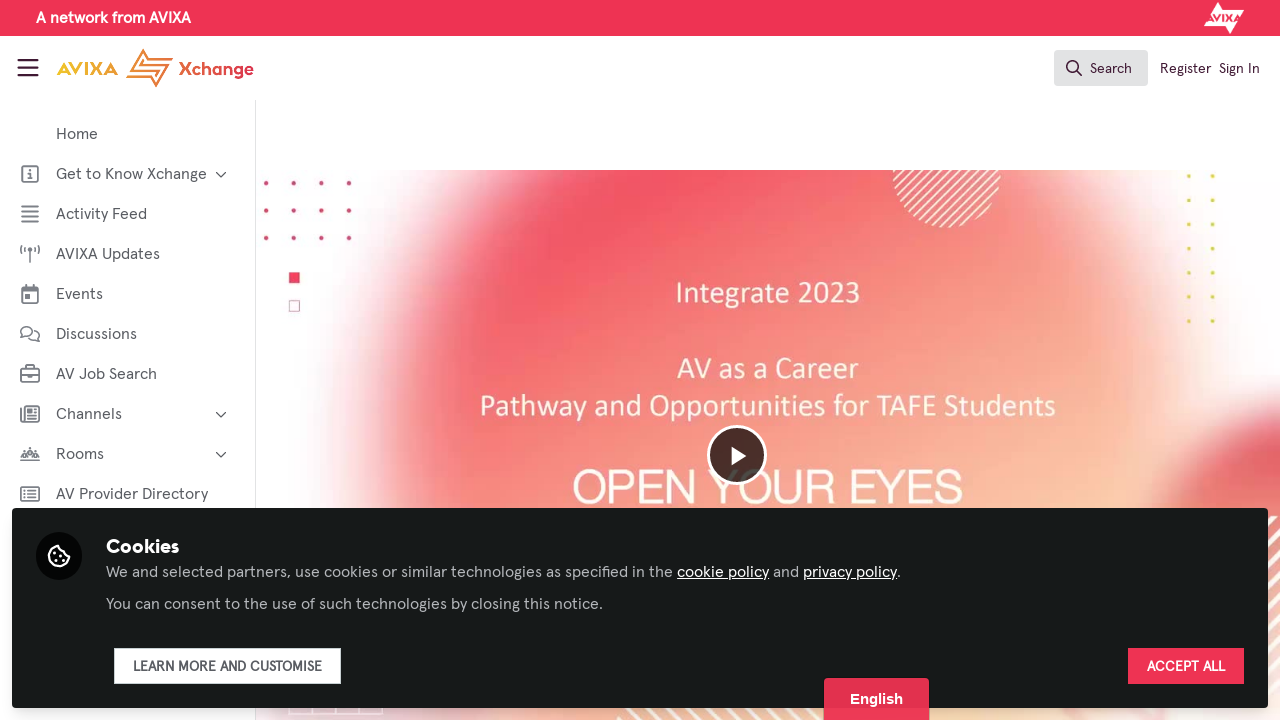

--- FILE ---
content_type: text/css; charset=utf-8
request_url: https://xchange.avixa.org/code-snippets/1758.css?cache_key=f092c43564afc64b55832391e339b9840d18ac3c
body_size: -382
content:
.avixa-universal-super-leaderboard {
  display: flex;
  width: 100%;
  justify-content: center;
}

.avixa-universal-super-leaderboard__link {
padding: 35px;
}

.avixa-universal-super-leaderboard__image {

}

.avixa-universal-super-leaderboard {
  display: flex;
  width: 100%;
  justify-content: center;
}

--- FILE ---
content_type: text/css; charset=utf-8
request_url: https://xchange.avixa.org/code-snippets/1720.css?cache_key=f092c43564afc64b55832391e339b9840d18ac3c
body_size: -875
content:
.avixa-custom-universal-footer-ad[data-avixa-custom__hidden] {
  /* Don't show the ad unless the Javascript detects that we are on 
    the correct channel page and removes the data-hidden attribute */
  display: none;
}
 
.avixa-custom-universal-footer-ad {
  display: flex;
  justify-content: center;
}

.avixa-custom-universal-footer-ad__link {

}

.avixa-custom-universal-footer-ad__image {
  max-width: 728px;
  max-height: 90px;
  object-fit: contain;  
}


--- FILE ---
content_type: application/x-javascript
request_url: https://www.avixa.org/assets/js/xchange-scripts-head.js
body_size: 644
content:

// Google Analytics
try {
    

    window.dataLayer = window.dataLayer || [];
    function gtag() { dataLayer.push(arguments); }

    gtag('js', new Date());

    // Configure multiple GA4 properties and AdWords in one place
    gtag('config', 'G-R173KPGTS2');  // Xchange GA4 property
    gtag('config', 'G-GR0HZRLY8V');  // Master GA4 property
    gtag('config', 'AW-816122780');   // Google Ads Conversion Tracking
} catch (error) {
}

// C Squared - Head
try {

    (function(w,d,s,l,i){w[l]=w[l]||[];w[l].push({'gtm.start':
    new Date().getTime(),event:'gtm.js'});var f=d.getElementsByTagName(s)[0],
    j=d.createElement(s),dl=l!='dataLayer'?'&l='+l:'';j.async=true;j.src=
    'https://www.googletagmanager.com/gtm.js?id='+i+dl;f.parentNode.insertBefore(j,f);
    })(window,document,'script','dataLayer','GTM-MTX3K7Z');

} catch (error) {
}

// Microsoft Clarity
try {
    (function (c, l, a, r, i, t, y) {
        c[a] = c[a] || function () { (c[a].q = c[a].q || []).push(arguments) };
        t = l.createElement(r); t.async = 1; t.src = "https://www.clarity.ms/tag/" + i;
        y = l.getElementsByTagName(r)[0]; y.parentNode.insertBefore(t, y);
    })(window, document, "clarity", "script", "e52d7lc6ta");
} catch (error) {
}

// GoSquared
try {
    _gs('master.set', 'chat', false); _gs('tenant.set', 'chat', { button: false, assistant: false });
} catch (error) {
}

// Chartbeat
try {
    document.addEventListener("DOMContentLoaded", function () {
        var _sf_async_config = window._sf_async_config = (window._sf_async_config || {});
        _sf_async_config.uid = 67202;
        _sf_async_config.domain = 'xchange.avixa.org';
        if (!document.querySelector('link[rel="canonical"]')) {
            _sf_async_config.path = window.location.pathname;
        } else {
            _sf_async_config.useCanonical = true;
            _sf_async_config.useCanonicalDomain = true;
        }
        _sf_async_config.flickerControl = false;

        var authorEl = document.querySelector('span.truncate');

        var authorName1 = authorEl ? authorEl.textContent.trim().replace(/,/g, '') : "";
        var authorName2 = zapnito.content ? zapnito.content['author_name'].replaceAll('- AVIXA', '').trim() : "no author";
        _sf_async_config.authors = authorName1.concat(",", authorName2);

        const path = window.location.pathname.toLowerCase();

        // Only assign Landing Pages — no General, no Stories
        if (path.startsWith("/posts/")) {
            _sf_async_config.sections = "Posts";
        }
        else if (path.startsWith("/discussions/")) {
            _sf_async_config.sections = "Discussions";
        }
        else if (
            path === "/" ||
            path === "/discussions" ||
            path === "/events" ||
            path === "/rooms" ||
            path === "/directory/xchange-members" ||
            path === "/directory/av-provider-directory" ||
            path.startsWith("/rooms") ||
            path.startsWith("/badges") ||
            path.startsWith("/channels") ||
            path.startsWith("/pages") ||
            path.startsWith("/events")
        ) {
            _sf_async_config.sections = "Landing";
        }
        else {
            _sf_async_config.sections = "Other";
        }

        function loadChartbeat() {
            var e = document.createElement('script');
            var n = document.getElementsByTagName('script')[0];
            e.type = 'text/javascript';
            e.async = true;
            e.src = '//static.chartbeat.com/js/chartbeat.js';
            n.parentNode.insertBefore(e, n);
        }
        loadChartbeat();
    });
} catch (error) {
}


// Google Tag Manager - Head (ALL SITES)
try {
    (function (w, d, s, l, i) {
        w[l] = w[l] || []; w[l].push({
            'gtm.start':
                new Date().getTime(), event: 'gtm.js'
        }); var f = d.getElementsByTagName(s)[0],
            j = d.createElement(s), dl = l != 'dataLayer' ? '&l=' + l : ''; j.async = true; j.src =
                'https://www.googletagmanager.com/gtm.js?id=' + i + dl; f.parentNode.insertBefore(j, f);
    })(window, document, 'script', 'dataLayer', 'GTM-KCHLGPXD');
} catch (error) {
}


--- FILE ---
content_type: application/javascript
request_url: https://xchange.avixa.org/vite/assets/Room-CSUpgaU4.js
body_size: -478
content:
import{j as e}from"./Author-BjG_zV1W.js";import{c as d}from"./cloudflare-image-compression-CWBc8szR.js";import{N as x}from"./combobox-BLTbT12k.js";import"./index-5SMOas9j.js";import"./_commonjsHelpers-C4iS2aBk.js";function g({room:o,result:n}){const{id:l,name:s,description:r,thumbnailUrl:a,state:t}=o,m=i=>d(i,{width:480}),c=t==="PRIVATE"||t==="SECRET";return e.jsx(x,{value:n,className:"cursor-pointer select-none px-4 py-2 hover:bg-gray-50",children:e.jsxs("div",{className:"flex items-center",children:[e.jsxs("div",{className:"relative h-12 w-24 flex-none overflow-hidden rounded-md bg-gray-200",children:[a&&e.jsx("img",{src:m(a),alt:s,className:"h-full w-full rounded-md object-cover object-center"}),c&&e.jsx("span",{className:"absolute bottom-1 right-1 rounded bg-brand-secondary px-1 text-xxs leading-4 text-brand-secondary-contrast",children:t})]}),e.jsxs("div",{className:"ml-3 flex-1",children:[e.jsx("span",{className:"text-sm font-medium line-clamp-2",title:s,children:s}),r&&e.jsx("div",{className:"text-xs text-gray-500 line-clamp-1",children:r})]})]})},l)}export{g as C};


--- FILE ---
content_type: application/javascript
request_url: https://xchange.avixa.org/vite/assets/Discussion-BZboYQqh.js
body_size: -220
content:
import{j as e}from"./Author-BjG_zV1W.js";import{N as n}from"./combobox-BLTbT12k.js";import"./index-5SMOas9j.js";import"./_commonjsHelpers-C4iS2aBk.js";function d({discussion:t,result:i}){const{id:a,title:s,discussionType:r}=t,l=r.icon.split(".").pop()||"";return e.jsx(n,{value:i,className:"cursor-pointer select-none px-4 py-2 hover:bg-gray-50",children:e.jsxs("div",{className:"flex items-center",children:[e.jsx("div",{className:"flex h-12 w-12 items-center justify-center rounded-md bg-gray-200",children:e.jsx("i",{className:`fa-regular fa-${l} text-lg text-gray-500`})}),e.jsxs("div",{className:"ml-3 flex-1",children:[e.jsx("span",{className:"text-sm font-medium line-clamp-2",title:s,children:s}),s&&e.jsx("div",{className:"text-xs text-gray-500 line-clamp-1",children:s})]})]})},a)}export{d as C};


--- FILE ---
content_type: application/javascript
request_url: https://xchange.avixa.org/vite/assets/video-player-Ce0_B0pH.js
body_size: 175484
content:
import{a as or,c as rn}from"./_commonjsHelpers-C4iS2aBk.js";import{r as jg}from"./___vite-browser-external_commonjs-proxy-BqV5D26a.js";var Oe=typeof globalThis<"u"&&globalThis||typeof self<"u"&&self||typeof global<"u"&&global||{},qe={searchParams:"URLSearchParams"in Oe,iterable:"Symbol"in Oe&&"iterator"in Symbol,blob:"FileReader"in Oe&&"Blob"in Oe&&function(){try{return new Blob,!0}catch{return!1}}(),formData:"FormData"in Oe,arrayBuffer:"ArrayBuffer"in Oe};function Hg(i){return i&&DataView.prototype.isPrototypeOf(i)}if(qe.arrayBuffer)var Vg=["[object Int8Array]","[object Uint8Array]","[object Uint8ClampedArray]","[object Int16Array]","[object Uint16Array]","[object Int32Array]","[object Uint32Array]","[object Float32Array]","[object Float64Array]"],zg=ArrayBuffer.isView||function(i){return i&&Vg.indexOf(Object.prototype.toString.call(i))>-1};function us(i){if(typeof i!="string"&&(i=String(i)),/[^a-z0-9\-#$%&'*+.^_`|~!]/i.test(i)||i==="")throw new TypeError('Invalid character in header field name: "'+i+'"');return i.toLowerCase()}function So(i){return typeof i!="string"&&(i=String(i)),i}function Eo(i){var e={next:function(){var t=i.shift();return{done:t===void 0,value:t}}};return qe.iterable&&(e[Symbol.iterator]=function(){return e}),e}function Ce(i){this.map={},i instanceof Ce?i.forEach(function(e,t){this.append(t,e)},this):Array.isArray(i)?i.forEach(function(e){if(e.length!=2)throw new TypeError("Headers constructor: expected name/value pair to be length 2, found"+e.length);this.append(e[0],e[1])},this):i&&Object.getOwnPropertyNames(i).forEach(function(e){this.append(e,i[e])},this)}Ce.prototype.append=function(i,e){i=us(i),e=So(e);var t=this.map[i];this.map[i]=t?t+", "+e:e};Ce.prototype.delete=function(i){delete this.map[us(i)]};Ce.prototype.get=function(i){return i=us(i),this.has(i)?this.map[i]:null};Ce.prototype.has=function(i){return this.map.hasOwnProperty(us(i))};Ce.prototype.set=function(i,e){this.map[us(i)]=So(e)};Ce.prototype.forEach=function(i,e){for(var t in this.map)this.map.hasOwnProperty(t)&&i.call(e,this.map[t],t,this)};Ce.prototype.keys=function(){var i=[];return this.forEach(function(e,t){i.push(t)}),Eo(i)};Ce.prototype.values=function(){var i=[];return this.forEach(function(e){i.push(e)}),Eo(i)};Ce.prototype.entries=function(){var i=[];return this.forEach(function(e,t){i.push([t,e])}),Eo(i)};qe.iterable&&(Ce.prototype[Symbol.iterator]=Ce.prototype.entries);function Sa(i){if(!i._noBody){if(i.bodyUsed)return Promise.reject(new TypeError("Already read"));i.bodyUsed=!0}}function Zc(i){return new Promise(function(e,t){i.onload=function(){e(i.result)},i.onerror=function(){t(i.error)}})}function Gg(i){var e=new FileReader,t=Zc(e);return e.readAsArrayBuffer(i),t}function Wg(i){var e=new FileReader,t=Zc(e),s=/charset=([A-Za-z0-9_-]+)/.exec(i.type),r=s?s[1]:"utf-8";return e.readAsText(i,r),t}function Xg(i){for(var e=new Uint8Array(i),t=new Array(e.length),s=0;s<e.length;s++)t[s]=String.fromCharCode(e[s]);return t.join("")}function Sl(i){if(i.slice)return i.slice(0);var e=new Uint8Array(i.byteLength);return e.set(new Uint8Array(i)),e.buffer}function eh(){return this.bodyUsed=!1,this._initBody=function(i){this.bodyUsed=this.bodyUsed,this._bodyInit=i,i?typeof i=="string"?this._bodyText=i:qe.blob&&Blob.prototype.isPrototypeOf(i)?this._bodyBlob=i:qe.formData&&FormData.prototype.isPrototypeOf(i)?this._bodyFormData=i:qe.searchParams&&URLSearchParams.prototype.isPrototypeOf(i)?this._bodyText=i.toString():qe.arrayBuffer&&qe.blob&&Hg(i)?(this._bodyArrayBuffer=Sl(i.buffer),this._bodyInit=new Blob([this._bodyArrayBuffer])):qe.arrayBuffer&&(ArrayBuffer.prototype.isPrototypeOf(i)||zg(i))?this._bodyArrayBuffer=Sl(i):this._bodyText=i=Object.prototype.toString.call(i):(this._noBody=!0,this._bodyText=""),this.headers.get("content-type")||(typeof i=="string"?this.headers.set("content-type","text/plain;charset=UTF-8"):this._bodyBlob&&this._bodyBlob.type?this.headers.set("content-type",this._bodyBlob.type):qe.searchParams&&URLSearchParams.prototype.isPrototypeOf(i)&&this.headers.set("content-type","application/x-www-form-urlencoded;charset=UTF-8"))},qe.blob&&(this.blob=function(){var i=Sa(this);if(i)return i;if(this._bodyBlob)return Promise.resolve(this._bodyBlob);if(this._bodyArrayBuffer)return Promise.resolve(new Blob([this._bodyArrayBuffer]));if(this._bodyFormData)throw new Error("could not read FormData body as blob");return Promise.resolve(new Blob([this._bodyText]))}),this.arrayBuffer=function(){if(this._bodyArrayBuffer){var i=Sa(this);return i||(ArrayBuffer.isView(this._bodyArrayBuffer)?Promise.resolve(this._bodyArrayBuffer.buffer.slice(this._bodyArrayBuffer.byteOffset,this._bodyArrayBuffer.byteOffset+this._bodyArrayBuffer.byteLength)):Promise.resolve(this._bodyArrayBuffer))}else{if(qe.blob)return this.blob().then(Gg);throw new Error("could not read as ArrayBuffer")}},this.text=function(){var i=Sa(this);if(i)return i;if(this._bodyBlob)return Wg(this._bodyBlob);if(this._bodyArrayBuffer)return Promise.resolve(Xg(this._bodyArrayBuffer));if(this._bodyFormData)throw new Error("could not read FormData body as text");return Promise.resolve(this._bodyText)},qe.formData&&(this.formData=function(){return this.text().then(Qg)}),this.json=function(){return this.text().then(JSON.parse)},this}var Kg=["CONNECT","DELETE","GET","HEAD","OPTIONS","PATCH","POST","PUT","TRACE"];function Yg(i){var e=i.toUpperCase();return Kg.indexOf(e)>-1?e:i}function xi(i,e){if(!(this instanceof xi))throw new TypeError('Please use the "new" operator, this DOM object constructor cannot be called as a function.');e=e||{};var t=e.body;if(i instanceof xi){if(i.bodyUsed)throw new TypeError("Already read");this.url=i.url,this.credentials=i.credentials,e.headers||(this.headers=new Ce(i.headers)),this.method=i.method,this.mode=i.mode,this.signal=i.signal,!t&&i._bodyInit!=null&&(t=i._bodyInit,i.bodyUsed=!0)}else this.url=String(i);if(this.credentials=e.credentials||this.credentials||"same-origin",(e.headers||!this.headers)&&(this.headers=new Ce(e.headers)),this.method=Yg(e.method||this.method||"GET"),this.mode=e.mode||this.mode||null,this.signal=e.signal||this.signal||function(){if("AbortController"in Oe){var n=new AbortController;return n.signal}}(),this.referrer=null,(this.method==="GET"||this.method==="HEAD")&&t)throw new TypeError("Body not allowed for GET or HEAD requests");if(this._initBody(t),(this.method==="GET"||this.method==="HEAD")&&(e.cache==="no-store"||e.cache==="no-cache")){var s=/([?&])_=[^&]*/;if(s.test(this.url))this.url=this.url.replace(s,"$1_="+new Date().getTime());else{var r=/\?/;this.url+=(r.test(this.url)?"&":"?")+"_="+new Date().getTime()}}}xi.prototype.clone=function(){return new xi(this,{body:this._bodyInit})};function Qg(i){var e=new FormData;return i.trim().split("&").forEach(function(t){if(t){var s=t.split("="),r=s.shift().replace(/\+/g," "),n=s.join("=").replace(/\+/g," ");e.append(decodeURIComponent(r),decodeURIComponent(n))}}),e}function Jg(i){var e=new Ce,t=i.replace(/\r?\n[\t ]+/g," ");return t.split("\r").map(function(s){return s.indexOf(`
`)===0?s.substr(1,s.length):s}).forEach(function(s){var r=s.split(":"),n=r.shift().trim();if(n){var a=r.join(":").trim();try{e.append(n,a)}catch(o){console.warn("Response "+o.message)}}}),e}eh.call(xi.prototype);function Dt(i,e){if(!(this instanceof Dt))throw new TypeError('Please use the "new" operator, this DOM object constructor cannot be called as a function.');if(e||(e={}),this.type="default",this.status=e.status===void 0?200:e.status,this.status<200||this.status>599)throw new RangeError("Failed to construct 'Response': The status provided (0) is outside the range [200, 599].");this.ok=this.status>=200&&this.status<300,this.statusText=e.statusText===void 0?"":""+e.statusText,this.headers=new Ce(e.headers),this.url=e.url||"",this._initBody(i)}eh.call(Dt.prototype);Dt.prototype.clone=function(){return new Dt(this._bodyInit,{status:this.status,statusText:this.statusText,headers:new Ce(this.headers),url:this.url})};Dt.error=function(){var i=new Dt(null,{status:200,statusText:""});return i.ok=!1,i.status=0,i.type="error",i};var Zg=[301,302,303,307,308];Dt.redirect=function(i,e){if(Zg.indexOf(e)===-1)throw new RangeError("Invalid status code");return new Dt(null,{status:e,headers:{location:i}})};var fi=Oe.DOMException;try{new fi}catch{fi=function(e,t){this.message=e,this.name=t;var s=Error(e);this.stack=s.stack},fi.prototype=Object.create(Error.prototype),fi.prototype.constructor=fi}function Co(i,e){return new Promise(function(t,s){var r=new xi(i,e);if(r.signal&&r.signal.aborted)return s(new fi("Aborted","AbortError"));var n=new XMLHttpRequest;function a(){n.abort()}n.onload=function(){var d={statusText:n.statusText,headers:Jg(n.getAllResponseHeaders()||"")};r.url.indexOf("file://")===0&&(n.status<200||n.status>599)?d.status=200:d.status=n.status,d.url="responseURL"in n?n.responseURL:d.headers.get("X-Request-URL");var m="response"in n?n.response:n.responseText;setTimeout(function(){t(new Dt(m,d))},0)},n.onerror=function(){setTimeout(function(){s(new TypeError("Network request failed"))},0)},n.ontimeout=function(){setTimeout(function(){s(new TypeError("Network request timed out"))},0)},n.onabort=function(){setTimeout(function(){s(new fi("Aborted","AbortError"))},0)};function o(d){try{return d===""&&Oe.location.href?Oe.location.href:d}catch{return d}}if(n.open(r.method,o(r.url),!0),r.credentials==="include"?n.withCredentials=!0:r.credentials==="omit"&&(n.withCredentials=!1),"responseType"in n&&(qe.blob?n.responseType="blob":qe.arrayBuffer&&(n.responseType="arraybuffer")),e&&typeof e.headers=="object"&&!(e.headers instanceof Ce||Oe.Headers&&e.headers instanceof Oe.Headers)){var l=[];Object.getOwnPropertyNames(e.headers).forEach(function(d){l.push(us(d)),n.setRequestHeader(d,So(e.headers[d]))}),r.headers.forEach(function(d,m){l.indexOf(m)===-1&&n.setRequestHeader(m,d)})}else r.headers.forEach(function(d,m){n.setRequestHeader(m,d)});r.signal&&(r.signal.addEventListener("abort",a),n.onreadystatechange=function(){n.readyState===4&&r.signal.removeEventListener("abort",a)}),n.send(typeof r._bodyInit>"u"?null:r._bodyInit)})}Co.polyfill=!0;Oe.fetch||(Oe.fetch=Co,Oe.Headers=Ce,Oe.Request=xi,Oe.Response=Dt);var $s;typeof window<"u"?$s=window:typeof rn<"u"?$s=rn:typeof self<"u"?$s=self:$s={};var In=$s;const S=or(In);var El=typeof rn<"u"?rn:typeof window<"u"?window:{},e0=jg,qs;typeof document<"u"?qs=document:(qs=El["__GLOBAL_DOCUMENT_CACHE@4"],qs||(qs=El["__GLOBAL_DOCUMENT_CACHE@4"]=e0));var th=qs;const q=or(th);var Ao={exports:{}},ih={exports:{}};(function(i){function e(){return i.exports=e=Object.assign?Object.assign.bind():function(t){for(var s=1;s<arguments.length;s++){var r=arguments[s];for(var n in r)({}).hasOwnProperty.call(r,n)&&(t[n]=r[n])}return t},i.exports.__esModule=!0,i.exports.default=i.exports,e.apply(null,arguments)}i.exports=e,i.exports.__esModule=!0,i.exports.default=i.exports})(ih);var t0=ih.exports,i0=r0,s0=Object.prototype.toString;function r0(i){if(!i)return!1;var e=s0.call(i);return e==="[object Function]"||typeof i=="function"&&e!=="[object RegExp]"||typeof window<"u"&&(i===window.setTimeout||i===window.alert||i===window.confirm||i===window.prompt)}function n0(i,e){var t=typeof Symbol<"u"&&i[Symbol.iterator]||i["@@iterator"];if(t)return(t=t.call(i)).next.bind(t);if(Array.isArray(i)||(t=a0(i))||e){t&&(i=t);var s=0;return function(){return s>=i.length?{done:!0}:{done:!1,value:i[s++]}}}throw new TypeError(`Invalid attempt to iterate non-iterable instance.
In order to be iterable, non-array objects must have a [Symbol.iterator]() method.`)}function a0(i,e){if(i){if(typeof i=="string")return Cl(i,e);var t=Object.prototype.toString.call(i).slice(8,-1);if(t==="Object"&&i.constructor&&(t=i.constructor.name),t==="Map"||t==="Set")return Array.from(i);if(t==="Arguments"||/^(?:Ui|I)nt(?:8|16|32)(?:Clamped)?Array$/.test(t))return Cl(i,e)}}function Cl(i,e){(e==null||e>i.length)&&(e=i.length);for(var t=0,s=new Array(e);t<e;t++)s[t]=i[t];return s}var o0=function(){function i(){this.typeToInterceptorsMap_=new Map,this.enabled_=!1}var e=i.prototype;return e.getIsEnabled=function(){return this.enabled_},e.enable=function(){this.enabled_=!0},e.disable=function(){this.enabled_=!1},e.reset=function(){this.typeToInterceptorsMap_=new Map,this.enabled_=!1},e.addInterceptor=function(s,r){this.typeToInterceptorsMap_.has(s)||this.typeToInterceptorsMap_.set(s,new Set);var n=this.typeToInterceptorsMap_.get(s);return n.has(r)?!1:(n.add(r),!0)},e.removeInterceptor=function(s,r){var n=this.typeToInterceptorsMap_.get(s);return n&&n.has(r)?(n.delete(r),!0):!1},e.clearInterceptorsByType=function(s){var r=this.typeToInterceptorsMap_.get(s);return r?(this.typeToInterceptorsMap_.delete(s),this.typeToInterceptorsMap_.set(s,new Set),!0):!1},e.clear=function(){return this.typeToInterceptorsMap_.size?(this.typeToInterceptorsMap_=new Map,!0):!1},e.getForType=function(s){return this.typeToInterceptorsMap_.get(s)||new Set},e.execute=function(s,r){for(var n=this.getForType(s),a=n0(n),o;!(o=a()).done;){var l=o.value;try{r=l(r)}catch{}}return r},i}(),u0=o0,l0=function(){function i(){this.maxAttempts_=1,this.delayFactor_=.1,this.fuzzFactor_=.1,this.initialDelay_=1e3,this.enabled_=!1}var e=i.prototype;return e.getIsEnabled=function(){return this.enabled_},e.enable=function(){this.enabled_=!0},e.disable=function(){this.enabled_=!1},e.reset=function(){this.maxAttempts_=1,this.delayFactor_=.1,this.fuzzFactor_=.1,this.initialDelay_=1e3,this.enabled_=!1},e.getMaxAttempts=function(){return this.maxAttempts_},e.setMaxAttempts=function(s){this.maxAttempts_=s},e.getDelayFactor=function(){return this.delayFactor_},e.setDelayFactor=function(s){this.delayFactor_=s},e.getFuzzFactor=function(){return this.fuzzFactor_},e.setFuzzFactor=function(s){this.fuzzFactor_=s},e.getInitialDelay=function(){return this.initialDelay_},e.setInitialDelay=function(s){this.initialDelay_=s},e.createRetry=function(s){var r=s===void 0?{}:s,n=r.maxAttempts,a=r.delayFactor,o=r.fuzzFactor,l=r.initialDelay;return new c0({maxAttempts:n||this.maxAttempts_,delayFactor:a||this.delayFactor_,fuzzFactor:o||this.fuzzFactor_,initialDelay:l||this.initialDelay_})},i}(),c0=function(){function i(t){this.maxAttempts_=t.maxAttempts,this.delayFactor_=t.delayFactor,this.fuzzFactor_=t.fuzzFactor,this.currentDelay_=t.initialDelay,this.currentAttempt_=1}var e=i.prototype;return e.moveToNextAttempt=function(){this.currentAttempt_++;var s=this.currentDelay_*this.delayFactor_;this.currentDelay_=this.currentDelay_+s},e.shouldRetry=function(){return this.currentAttempt_<this.maxAttempts_},e.getCurrentDelay=function(){return this.currentDelay_},e.getCurrentMinPossibleDelay=function(){return(1-this.fuzzFactor_)*this.currentDelay_},e.getCurrentMaxPossibleDelay=function(){return(1+this.fuzzFactor_)*this.currentDelay_},e.getCurrentFuzzedDelay=function(){var s=this.getCurrentMinPossibleDelay(),r=this.getCurrentMaxPossibleDelay();return s+Math.random()*(r-s)},i}(),h0=l0,d0=In,f0=function(e,t){return t===void 0&&(t=!1),function(s,r,n){if(s){e(s);return}if(r.statusCode>=400&&r.statusCode<=599){var a=n;if(t)if(d0.TextDecoder){var o=p0(r.headers&&r.headers["content-type"]);try{a=new TextDecoder(o).decode(n)}catch{}}else a=String.fromCharCode.apply(null,new Uint8Array(n));e({cause:a});return}e(null,n)}};function p0(i){return i===void 0&&(i=""),i.toLowerCase().split(";").reduce(function(e,t){var s=t.split("="),r=s[0],n=s[1];return r.trim()==="charset"?n.trim():e},"utf-8")}var m0=f0,sh=In,g0=t0,_0=i0,rh=u0,y0=h0;be.httpHandler=m0;be.requestInterceptorsStorage=new rh;be.responseInterceptorsStorage=new rh;be.retryManager=new y0;/**
 * @license
 * slighly modified parse-headers 2.0.2 <https://github.com/kesla/parse-headers/>
 * Copyright (c) 2014 David Björklund
 * Available under the MIT license
 * <https://github.com/kesla/parse-headers/blob/master/LICENCE>
 */var T0=function(e){var t={};return e&&e.trim().split(`
`).forEach(function(s){var r=s.indexOf(":"),n=s.slice(0,r).trim().toLowerCase(),a=s.slice(r+1).trim();typeof t[n]>"u"?t[n]=a:Array.isArray(t[n])?t[n].push(a):t[n]=[t[n],a]}),t};Ao.exports=be;Ao.exports.default=be;be.XMLHttpRequest=sh.XMLHttpRequest||S0;be.XDomainRequest="withCredentials"in new be.XMLHttpRequest?be.XMLHttpRequest:sh.XDomainRequest;v0(["get","put","post","patch","head","delete"],function(i){be[i==="delete"?"del":i]=function(e,t,s){return t=nh(e,t,s),t.method=i.toUpperCase(),Do(t)}});function v0(i,e){for(var t=0;t<i.length;t++)e(i[t])}function b0(i){for(var e in i)if(i.hasOwnProperty(e))return!1;return!0}function nh(i,e,t){var s=i;return _0(e)?(t=e,typeof i=="string"&&(s={uri:i})):s=g0({},e,{uri:i}),s.callback=t,s}function be(i,e,t){return e=nh(i,e,t),Do(e)}function Do(i){if(typeof i.callback>"u")throw new Error("callback argument missing");if(i.requestType&&be.requestInterceptorsStorage.getIsEnabled()){var e={uri:i.uri||i.url,headers:i.headers||{},body:i.body,metadata:i.metadata||{},retry:i.retry,timeout:i.timeout},t=be.requestInterceptorsStorage.execute(i.requestType,e);i.uri=t.uri,i.headers=t.headers,i.body=t.body,i.metadata=t.metadata,i.retry=t.retry,i.timeout=t.timeout}var s=!1,r=function(R,U,F){s||(s=!0,i.callback(R,U,F))};function n(){d.readyState===4&&!be.responseInterceptorsStorage.getIsEnabled()&&setTimeout(l,0)}function a(){var L=void 0;if(d.response?L=d.response:L=d.responseText||x0(d),D)try{L=JSON.parse(L)}catch{}return L}function o(L){if(clearTimeout(O),clearTimeout(i.retryTimeout),L instanceof Error||(L=new Error(""+(L||"Unknown XMLHttpRequest Error"))),L.statusCode=0,!_&&be.retryManager.getIsEnabled()&&i.retry&&i.retry.shouldRetry()){i.retryTimeout=setTimeout(function(){i.retry.moveToNextAttempt(),i.xhr=d,Do(i)},i.retry.getCurrentFuzzedDelay());return}if(i.requestType&&be.responseInterceptorsStorage.getIsEnabled()){var R={headers:P.headers||{},body:P.body,responseUrl:d.responseURL,responseType:d.responseType},U=be.responseInterceptorsStorage.execute(i.requestType,R);P.body=U.body,P.headers=U.headers}return r(L,P)}function l(){if(!_){var L;clearTimeout(O),clearTimeout(i.retryTimeout),i.useXDR&&d.status===void 0?L=200:L=d.status===1223?204:d.status;var R=P,U=null;if(L!==0?(R={body:a(),statusCode:L,method:C,headers:{},url:b,rawRequest:d},d.getAllResponseHeaders&&(R.headers=T0(d.getAllResponseHeaders()))):U=new Error("Internal XMLHttpRequest Error"),i.requestType&&be.responseInterceptorsStorage.getIsEnabled()){var F={headers:R.headers||{},body:R.body,responseUrl:d.responseURL,responseType:d.responseType},$=be.responseInterceptorsStorage.execute(i.requestType,F);R.body=$.body,R.headers=$.headers}return r(U,R,R.body)}}var d=i.xhr||null;d||(i.cors||i.useXDR?d=new be.XDomainRequest:d=new be.XMLHttpRequest);var m,_,b=d.url=i.uri||i.url,C=d.method=i.method||"GET",A=i.body||i.data,y=d.headers=i.headers||{},k=!!i.sync,D=!1,O,P={body:void 0,headers:{},statusCode:0,method:C,url:b,rawRequest:d};if("json"in i&&i.json!==!1&&(D=!0,y.accept||y.Accept||(y.Accept="application/json"),C!=="GET"&&C!=="HEAD"&&(y["content-type"]||y["Content-Type"]||(y["Content-Type"]="application/json"),A=JSON.stringify(i.json===!0?A:i.json))),d.onreadystatechange=n,d.onload=l,d.onerror=o,d.onprogress=function(){},d.onabort=function(){_=!0,clearTimeout(i.retryTimeout)},d.ontimeout=o,d.open(C,b,!k,i.username,i.password),k||(d.withCredentials=!!i.withCredentials),!k&&i.timeout>0&&(O=setTimeout(function(){if(!_){_=!0,d.abort("timeout");var L=new Error("XMLHttpRequest timeout");L.code="ETIMEDOUT",o(L)}},i.timeout)),d.setRequestHeader)for(m in y)y.hasOwnProperty(m)&&d.setRequestHeader(m,y[m]);else if(i.headers&&!b0(i.headers))throw new Error("Headers cannot be set on an XDomainRequest object");return"responseType"in i&&(d.responseType=i.responseType),"beforeSend"in i&&typeof i.beforeSend=="function"&&i.beforeSend(d),d.send(A||null),d}function x0(i){try{if(i.responseType==="document")return i.responseXML;var e=i.responseXML&&i.responseXML.documentElement.nodeName==="parsererror";if(i.responseType===""&&!e)return i.responseXML}catch{}return null}function S0(){}var E0=Ao.exports;const ah=or(E0);var oh={exports:{}},Al=th,wo=Object.create||function(){function i(){}return function(e){if(arguments.length!==1)throw new Error("Object.create shim only accepts one parameter.");return i.prototype=e,new i}}();function it(i,e){this.name="ParsingError",this.code=i.code,this.message=e||i.message}it.prototype=wo(Error.prototype);it.prototype.constructor=it;it.Errors={BadSignature:{code:0,message:"Malformed WebVTT signature."},BadTimeStamp:{code:1,message:"Malformed time stamp."}};function ko(i){function e(s,r,n,a){return(s|0)*3600+(r|0)*60+(n|0)+(a|0)/1e3}var t=i.match(/^(\d+):(\d{1,2})(:\d{1,2})?\.(\d{3})/);return t?t[3]?e(t[1],t[2],t[3].replace(":",""),t[4]):t[1]>59?e(t[1],t[2],0,t[4]):e(0,t[1],t[2],t[4]):null}function Gs(){this.values=wo(null)}Gs.prototype={set:function(i,e){!this.get(i)&&e!==""&&(this.values[i]=e)},get:function(i,e,t){return t?this.has(i)?this.values[i]:e[t]:this.has(i)?this.values[i]:e},has:function(i){return i in this.values},alt:function(i,e,t){for(var s=0;s<t.length;++s)if(e===t[s]){this.set(i,e);break}},integer:function(i,e){/^-?\d+$/.test(e)&&this.set(i,parseInt(e,10))},percent:function(i,e){return e.match(/^([\d]{1,3})(\.[\d]*)?%$/)&&(e=parseFloat(e),e>=0&&e<=100)?(this.set(i,e),!0):!1}};function js(i,e,t,s){var r=s?i.split(s):[i];for(var n in r)if(typeof r[n]=="string"){var a=r[n].split(t);if(a.length===2){var o=a[0].trim(),l=a[1].trim();e(o,l)}}}function C0(i,e,t){var s=i;function r(){var o=ko(i);if(o===null)throw new it(it.Errors.BadTimeStamp,"Malformed timestamp: "+s);return i=i.replace(/^[^\sa-zA-Z-]+/,""),o}function n(o,l){var d=new Gs;js(o,function(m,_){switch(m){case"region":for(var b=t.length-1;b>=0;b--)if(t[b].id===_){d.set(m,t[b].region);break}break;case"vertical":d.alt(m,_,["rl","lr"]);break;case"line":var C=_.split(","),A=C[0];d.integer(m,A),d.percent(m,A)&&d.set("snapToLines",!1),d.alt(m,A,["auto"]),C.length===2&&d.alt("lineAlign",C[1],["start","center","end"]);break;case"position":C=_.split(","),d.percent(m,C[0]),C.length===2&&d.alt("positionAlign",C[1],["start","center","end"]);break;case"size":d.percent(m,_);break;case"align":d.alt(m,_,["start","center","end","left","right"]);break}},/:/,/\s/),l.region=d.get("region",null),l.vertical=d.get("vertical","");try{l.line=d.get("line","auto")}catch{}l.lineAlign=d.get("lineAlign","start"),l.snapToLines=d.get("snapToLines",!0),l.size=d.get("size",100);try{l.align=d.get("align","center")}catch{l.align=d.get("align","middle")}try{l.position=d.get("position","auto")}catch{l.position=d.get("position",{start:0,left:0,center:50,middle:50,end:100,right:100},l.align)}l.positionAlign=d.get("positionAlign",{start:"start",left:"start",center:"center",middle:"center",end:"end",right:"end"},l.align)}function a(){i=i.replace(/^\s+/,"")}if(a(),e.startTime=r(),a(),i.substr(0,3)!=="-->")throw new it(it.Errors.BadTimeStamp,"Malformed time stamp (time stamps must be separated by '-->'): "+s);i=i.substr(3),a(),e.endTime=r(),a(),n(i,e)}var Ea=Al.createElement&&Al.createElement("textarea"),A0={c:"span",i:"i",b:"b",u:"u",ruby:"ruby",rt:"rt",v:"span",lang:"span"},Dl={white:"rgba(255,255,255,1)",lime:"rgba(0,255,0,1)",cyan:"rgba(0,255,255,1)",red:"rgba(255,0,0,1)",yellow:"rgba(255,255,0,1)",magenta:"rgba(255,0,255,1)",blue:"rgba(0,0,255,1)",black:"rgba(0,0,0,1)"},D0={v:"title",lang:"lang"},wl={rt:"ruby"};function uh(i,e){function t(){if(!e)return null;function A(k){return e=e.substr(k.length),k}var y=e.match(/^([^<]*)(<[^>]*>?)?/);return A(y[1]?y[1]:y[2])}function s(A){return Ea.innerHTML=A,A=Ea.textContent,Ea.textContent="",A}function r(A,y){return!wl[y.localName]||wl[y.localName]===A.localName}function n(A,y){var k=A0[A];if(!k)return null;var D=i.document.createElement(k),O=D0[A];return O&&y&&(D[O]=y.trim()),D}for(var a=i.document.createElement("div"),o=a,l,d=[];(l=t())!==null;){if(l[0]==="<"){if(l[1]==="/"){d.length&&d[d.length-1]===l.substr(2).replace(">","")&&(d.pop(),o=o.parentNode);continue}var m=ko(l.substr(1,l.length-2)),_;if(m){_=i.document.createProcessingInstruction("timestamp",m),o.appendChild(_);continue}var b=l.match(/^<([^.\s/0-9>]+)(\.[^\s\\>]+)?([^>\\]+)?(\\?)>?$/);if(!b||(_=n(b[1],b[3]),!_)||!r(o,_))continue;if(b[2]){var C=b[2].split(".");C.forEach(function(A){var y=/^bg_/.test(A),k=y?A.slice(3):A;if(Dl.hasOwnProperty(k)){var D=y?"background-color":"color",O=Dl[k];_.style[D]=O}}),_.className=C.join(" ")}d.push(b[1]),o.appendChild(_),o=_;continue}o.appendChild(i.document.createTextNode(s(l)))}return a}var kl=[[1470,1470],[1472,1472],[1475,1475],[1478,1478],[1488,1514],[1520,1524],[1544,1544],[1547,1547],[1549,1549],[1563,1563],[1566,1610],[1645,1647],[1649,1749],[1765,1766],[1774,1775],[1786,1805],[1807,1808],[1810,1839],[1869,1957],[1969,1969],[1984,2026],[2036,2037],[2042,2042],[2048,2069],[2074,2074],[2084,2084],[2088,2088],[2096,2110],[2112,2136],[2142,2142],[2208,2208],[2210,2220],[8207,8207],[64285,64285],[64287,64296],[64298,64310],[64312,64316],[64318,64318],[64320,64321],[64323,64324],[64326,64449],[64467,64829],[64848,64911],[64914,64967],[65008,65020],[65136,65140],[65142,65276],[67584,67589],[67592,67592],[67594,67637],[67639,67640],[67644,67644],[67647,67669],[67671,67679],[67840,67867],[67872,67897],[67903,67903],[67968,68023],[68030,68031],[68096,68096],[68112,68115],[68117,68119],[68121,68147],[68160,68167],[68176,68184],[68192,68223],[68352,68405],[68416,68437],[68440,68466],[68472,68479],[68608,68680],[126464,126467],[126469,126495],[126497,126498],[126500,126500],[126503,126503],[126505,126514],[126516,126519],[126521,126521],[126523,126523],[126530,126530],[126535,126535],[126537,126537],[126539,126539],[126541,126543],[126545,126546],[126548,126548],[126551,126551],[126553,126553],[126555,126555],[126557,126557],[126559,126559],[126561,126562],[126564,126564],[126567,126570],[126572,126578],[126580,126583],[126585,126588],[126590,126590],[126592,126601],[126603,126619],[126625,126627],[126629,126633],[126635,126651],[1114109,1114109]];function w0(i){for(var e=0;e<kl.length;e++){var t=kl[e];if(i>=t[0]&&i<=t[1])return!0}return!1}function k0(i){var e=[],t="",s;if(!i||!i.childNodes)return"ltr";function r(o,l){for(var d=l.childNodes.length-1;d>=0;d--)o.push(l.childNodes[d])}function n(o){if(!o||!o.length)return null;var l=o.pop(),d=l.textContent||l.innerText;if(d){var m=d.match(/^.*(\n|\r)/);return m?(o.length=0,m[0]):d}if(l.tagName==="ruby")return n(o);if(l.childNodes)return r(o,l),n(o)}for(r(e,i);t=n(e);)for(var a=0;a<t.length;a++)if(s=t.charCodeAt(a),w0(s))return"rtl";return"ltr"}function I0(i){if(typeof i.line=="number"&&(i.snapToLines||i.line>=0&&i.line<=100))return i.line;if(!i.track||!i.track.textTrackList||!i.track.textTrackList.mediaElement)return-1;for(var e=i.track,t=e.textTrackList,s=0,r=0;r<t.length&&t[r]!==e;r++)t[r].mode==="showing"&&s++;return++s*-1}function Pn(){}Pn.prototype.applyStyles=function(i,e){e=e||this.div;for(var t in i)i.hasOwnProperty(t)&&(e.style[t]=i[t])};Pn.prototype.formatStyle=function(i,e){return i===0?0:i+e};function nn(i,e,t){Pn.call(this),this.cue=e,this.cueDiv=uh(i,e.text);var s={color:"rgba(255, 255, 255, 1)",backgroundColor:"rgba(0, 0, 0, 0.8)",position:"relative",left:0,right:0,top:0,bottom:0,display:"inline",writingMode:e.vertical===""?"horizontal-tb":e.vertical==="lr"?"vertical-lr":"vertical-rl",unicodeBidi:"plaintext"};this.applyStyles(s,this.cueDiv),this.div=i.document.createElement("div"),s={direction:k0(this.cueDiv),writingMode:e.vertical===""?"horizontal-tb":e.vertical==="lr"?"vertical-lr":"vertical-rl",unicodeBidi:"plaintext",textAlign:e.align==="middle"?"center":e.align,font:t.font,whiteSpace:"pre-line",position:"absolute"},this.applyStyles(s),this.div.appendChild(this.cueDiv);var r=0;switch(e.positionAlign){case"start":case"line-left":r=e.position;break;case"center":r=e.position-e.size/2;break;case"end":case"line-right":r=e.position-e.size;break}e.vertical===""?this.applyStyles({left:this.formatStyle(r,"%"),width:this.formatStyle(e.size,"%")}):this.applyStyles({top:this.formatStyle(r,"%"),height:this.formatStyle(e.size,"%")}),this.move=function(n){this.applyStyles({top:this.formatStyle(n.top,"px"),bottom:this.formatStyle(n.bottom,"px"),left:this.formatStyle(n.left,"px"),right:this.formatStyle(n.right,"px"),height:this.formatStyle(n.height,"px"),width:this.formatStyle(n.width,"px")})}}nn.prototype=wo(Pn.prototype);nn.prototype.constructor=nn;function He(i){var e,t,s,r;if(i.div){t=i.div.offsetHeight,s=i.div.offsetWidth,r=i.div.offsetTop;var n=(n=i.div.childNodes)&&(n=n[0])&&n.getClientRects&&n.getClientRects();i=i.div.getBoundingClientRect(),e=n?Math.max(n[0]&&n[0].height||0,i.height/n.length):0}this.left=i.left,this.right=i.right,this.top=i.top||r,this.height=i.height||t,this.bottom=i.bottom||r+(i.height||t),this.width=i.width||s,this.lineHeight=e!==void 0?e:i.lineHeight}He.prototype.move=function(i,e){switch(e=e!==void 0?e:this.lineHeight,i){case"+x":this.left+=e,this.right+=e;break;case"-x":this.left-=e,this.right-=e;break;case"+y":this.top+=e,this.bottom+=e;break;case"-y":this.top-=e,this.bottom-=e;break}};He.prototype.overlaps=function(i){return this.left<i.right&&this.right>i.left&&this.top<i.bottom&&this.bottom>i.top};He.prototype.overlapsAny=function(i){for(var e=0;e<i.length;e++)if(this.overlaps(i[e]))return!0;return!1};He.prototype.within=function(i){return this.top>=i.top&&this.bottom<=i.bottom&&this.left>=i.left&&this.right<=i.right};He.prototype.overlapsOppositeAxis=function(i,e){switch(e){case"+x":return this.left<i.left;case"-x":return this.right>i.right;case"+y":return this.top<i.top;case"-y":return this.bottom>i.bottom}};He.prototype.intersectPercentage=function(i){var e=Math.max(0,Math.min(this.right,i.right)-Math.max(this.left,i.left)),t=Math.max(0,Math.min(this.bottom,i.bottom)-Math.max(this.top,i.top)),s=e*t;return s/(this.height*this.width)};He.prototype.toCSSCompatValues=function(i){return{top:this.top-i.top,bottom:i.bottom-this.bottom,left:this.left-i.left,right:i.right-this.right,height:this.height,width:this.width}};He.getSimpleBoxPosition=function(i){var e=i.div?i.div.offsetHeight:i.tagName?i.offsetHeight:0,t=i.div?i.div.offsetWidth:i.tagName?i.offsetWidth:0,s=i.div?i.div.offsetTop:i.tagName?i.offsetTop:0;i=i.div?i.div.getBoundingClientRect():i.tagName?i.getBoundingClientRect():i;var r={left:i.left,right:i.right,top:i.top||s,height:i.height||e,bottom:i.bottom||s+(i.height||e),width:i.width||t};return r};function P0(i,e,t,s){function r(k,D){for(var O,P=new He(k),L=1,R=0;R<D.length;R++){for(;k.overlapsOppositeAxis(t,D[R])||k.within(t)&&k.overlapsAny(s);)k.move(D[R]);if(k.within(t))return k;var U=k.intersectPercentage(t);L>U&&(O=new He(k),L=U),k=new He(P)}return O||P}var n=new He(e),a=e.cue,o=I0(a),l=[];if(a.snapToLines){var d;switch(a.vertical){case"":l=["+y","-y"],d="height";break;case"rl":l=["+x","-x"],d="width";break;case"lr":l=["-x","+x"],d="width";break}var m=n.lineHeight,_=m*Math.round(o),b=t[d]+m,C=l[0];Math.abs(_)>b&&(_=_<0?-1:1,_*=Math.ceil(b/m)*m),o<0&&(_+=a.vertical===""?t.height:t.width,l=l.reverse()),n.move(C,_)}else{var A=n.lineHeight/t.height*100;switch(a.lineAlign){case"center":o-=A/2;break;case"end":o-=A;break}switch(a.vertical){case"":e.applyStyles({top:e.formatStyle(o,"%")});break;case"rl":e.applyStyles({left:e.formatStyle(o,"%")});break;case"lr":e.applyStyles({right:e.formatStyle(o,"%")});break}l=["+y","-x","+x","-y"],n=new He(e)}var y=r(n,l);e.move(y.toCSSCompatValues(t))}function ls(){}ls.StringDecoder=function(){return{decode:function(i){if(!i)return"";if(typeof i!="string")throw new Error("Error - expected string data.");return decodeURIComponent(encodeURIComponent(i))}}};ls.convertCueToDOMTree=function(i,e){return!i||!e?null:uh(i,e)};var O0=.05,L0="sans-serif",R0="1.5%";ls.processCues=function(i,e,t){if(!i||!e||!t)return null;for(;t.firstChild;)t.removeChild(t.firstChild);var s=i.document.createElement("div");s.style.position="absolute",s.style.left="0",s.style.right="0",s.style.top="0",s.style.bottom="0",s.style.margin=R0,t.appendChild(s);function r(m){for(var _=0;_<m.length;_++)if(m[_].hasBeenReset||!m[_].displayState)return!0;return!1}if(!r(e)){for(var n=0;n<e.length;n++)s.appendChild(e[n].displayState);return}var a=[],o=He.getSimpleBoxPosition(s),l=Math.round(o.height*O0*100)/100,d={font:l+"px "+L0};(function(){for(var m,_,b=0;b<e.length;b++)_=e[b],m=new nn(i,_,d),s.appendChild(m.div),P0(i,m,o,a),_.displayState=m.div,a.push(He.getSimpleBoxPosition(m))})()};ls.Parser=function(i,e,t){t||(t=e,e={}),e||(e={}),this.window=i,this.vttjs=e,this.state="INITIAL",this.buffer="",this.decoder=t||new TextDecoder("utf8"),this.regionList=[]};ls.Parser.prototype={reportOrThrowError:function(i){if(i instanceof it)this.onparsingerror&&this.onparsingerror(i);else throw i},parse:function(i){var e=this;i&&(e.buffer+=e.decoder.decode(i,{stream:!0}));function t(){for(var m=e.buffer,_=0;_<m.length&&m[_]!=="\r"&&m[_]!==`
`;)++_;var b=m.substr(0,_);return m[_]==="\r"&&++_,m[_]===`
`&&++_,e.buffer=m.substr(_),b}function s(m){var _=new Gs;if(js(m,function(C,A){switch(C){case"id":_.set(C,A);break;case"width":_.percent(C,A);break;case"lines":_.integer(C,A);break;case"regionanchor":case"viewportanchor":var y=A.split(",");if(y.length!==2)break;var k=new Gs;if(k.percent("x",y[0]),k.percent("y",y[1]),!k.has("x")||!k.has("y"))break;_.set(C+"X",k.get("x")),_.set(C+"Y",k.get("y"));break;case"scroll":_.alt(C,A,["up"]);break}},/=/,/\s/),_.has("id")){var b=new(e.vttjs.VTTRegion||e.window.VTTRegion);b.width=_.get("width",100),b.lines=_.get("lines",3),b.regionAnchorX=_.get("regionanchorX",0),b.regionAnchorY=_.get("regionanchorY",100),b.viewportAnchorX=_.get("viewportanchorX",0),b.viewportAnchorY=_.get("viewportanchorY",100),b.scroll=_.get("scroll",""),e.onregion&&e.onregion(b),e.regionList.push({id:_.get("id"),region:b})}}function r(m){var _=new Gs;js(m,function(b,C){switch(b){case"MPEGT":_.integer(b+"S",C);break;case"LOCA":_.set(b+"L",ko(C));break}},/[^\d]:/,/,/),e.ontimestampmap&&e.ontimestampmap({MPEGTS:_.get("MPEGTS"),LOCAL:_.get("LOCAL")})}function n(m){m.match(/X-TIMESTAMP-MAP/)?js(m,function(_,b){switch(_){case"X-TIMESTAMP-MAP":r(b);break}},/=/):js(m,function(_,b){switch(_){case"Region":s(b);break}},/:/)}try{var a;if(e.state==="INITIAL"){if(!/\r\n|\n/.test(e.buffer))return this;a=t();var o=a.match(/^WEBVTT([ \t].*)?$/);if(!o||!o[0])throw new it(it.Errors.BadSignature);e.state="HEADER"}for(var l=!1;e.buffer;){if(!/\r\n|\n/.test(e.buffer))return this;switch(l?l=!1:a=t(),e.state){case"HEADER":/:/.test(a)?n(a):a||(e.state="ID");continue;case"NOTE":a||(e.state="ID");continue;case"ID":if(/^NOTE($|[ \t])/.test(a)){e.state="NOTE";break}if(!a)continue;e.cue=new(e.vttjs.VTTCue||e.window.VTTCue)(0,0,"");try{e.cue.align="center"}catch{e.cue.align="middle"}if(e.state="CUE",a.indexOf("-->")===-1){e.cue.id=a;continue}case"CUE":try{C0(a,e.cue,e.regionList)}catch(m){e.reportOrThrowError(m),e.cue=null,e.state="BADCUE";continue}e.state="CUETEXT";continue;case"CUETEXT":var d=a.indexOf("-->")!==-1;if(!a||d&&(l=!0)){e.oncue&&e.oncue(e.cue),e.cue=null,e.state="ID";continue}e.cue.text&&(e.cue.text+=`
`),e.cue.text+=a.replace(/\u2028/g,`
`).replace(/u2029/g,`
`);continue;case"BADCUE":a||(e.state="ID");continue}}}catch(m){e.reportOrThrowError(m),e.state==="CUETEXT"&&e.cue&&e.oncue&&e.oncue(e.cue),e.cue=null,e.state=e.state==="INITIAL"?"BADWEBVTT":"BADCUE"}return this},flush:function(){var i=this;try{if(i.buffer+=i.decoder.decode(),(i.cue||i.state==="HEADER")&&(i.buffer+=`

`,i.parse()),i.state==="INITIAL")throw new it(it.Errors.BadSignature)}catch(e){i.reportOrThrowError(e)}return i.onflush&&i.onflush(),this}};var M0=ls,N0="auto",B0={"":1,lr:1,rl:1},F0={start:1,center:1,end:1,left:1,right:1,auto:1,"line-left":1,"line-right":1};function U0(i){if(typeof i!="string")return!1;var e=B0[i.toLowerCase()];return e?i.toLowerCase():!1}function Ca(i){if(typeof i!="string")return!1;var e=F0[i.toLowerCase()];return e?i.toLowerCase():!1}function lh(i,e,t){this.hasBeenReset=!1;var s="",r=!1,n=i,a=e,o=t,l=null,d="",m=!0,_="auto",b="start",C="auto",A="auto",y=100,k="center";Object.defineProperties(this,{id:{enumerable:!0,get:function(){return s},set:function(D){s=""+D}},pauseOnExit:{enumerable:!0,get:function(){return r},set:function(D){r=!!D}},startTime:{enumerable:!0,get:function(){return n},set:function(D){if(typeof D!="number")throw new TypeError("Start time must be set to a number.");n=D,this.hasBeenReset=!0}},endTime:{enumerable:!0,get:function(){return a},set:function(D){if(typeof D!="number")throw new TypeError("End time must be set to a number.");a=D,this.hasBeenReset=!0}},text:{enumerable:!0,get:function(){return o},set:function(D){o=""+D,this.hasBeenReset=!0}},region:{enumerable:!0,get:function(){return l},set:function(D){l=D,this.hasBeenReset=!0}},vertical:{enumerable:!0,get:function(){return d},set:function(D){var O=U0(D);if(O===!1)throw new SyntaxError("Vertical: an invalid or illegal direction string was specified.");d=O,this.hasBeenReset=!0}},snapToLines:{enumerable:!0,get:function(){return m},set:function(D){m=!!D,this.hasBeenReset=!0}},line:{enumerable:!0,get:function(){return _},set:function(D){if(typeof D!="number"&&D!==N0)throw new SyntaxError("Line: an invalid number or illegal string was specified.");_=D,this.hasBeenReset=!0}},lineAlign:{enumerable:!0,get:function(){return b},set:function(D){var O=Ca(D);O?(b=O,this.hasBeenReset=!0):console.warn("lineAlign: an invalid or illegal string was specified.")}},position:{enumerable:!0,get:function(){return C},set:function(D){if(D<0||D>100)throw new Error("Position must be between 0 and 100.");C=D,this.hasBeenReset=!0}},positionAlign:{enumerable:!0,get:function(){return A},set:function(D){var O=Ca(D);O?(A=O,this.hasBeenReset=!0):console.warn("positionAlign: an invalid or illegal string was specified.")}},size:{enumerable:!0,get:function(){return y},set:function(D){if(D<0||D>100)throw new Error("Size must be between 0 and 100.");y=D,this.hasBeenReset=!0}},align:{enumerable:!0,get:function(){return k},set:function(D){var O=Ca(D);if(!O)throw new SyntaxError("align: an invalid or illegal alignment string was specified.");k=O,this.hasBeenReset=!0}}}),this.displayState=void 0}lh.prototype.getCueAsHTML=function(){return WebVTT.convertCueToDOMTree(window,this.text)};var $0=lh,q0={"":!0,up:!0};function j0(i){if(typeof i!="string")return!1;var e=q0[i.toLowerCase()];return e?i.toLowerCase():!1}function Ls(i){return typeof i=="number"&&i>=0&&i<=100}function H0(){var i=100,e=3,t=0,s=100,r=0,n=100,a="";Object.defineProperties(this,{width:{enumerable:!0,get:function(){return i},set:function(o){if(!Ls(o))throw new Error("Width must be between 0 and 100.");i=o}},lines:{enumerable:!0,get:function(){return e},set:function(o){if(typeof o!="number")throw new TypeError("Lines must be set to a number.");e=o}},regionAnchorY:{enumerable:!0,get:function(){return s},set:function(o){if(!Ls(o))throw new Error("RegionAnchorX must be between 0 and 100.");s=o}},regionAnchorX:{enumerable:!0,get:function(){return t},set:function(o){if(!Ls(o))throw new Error("RegionAnchorY must be between 0 and 100.");t=o}},viewportAnchorY:{enumerable:!0,get:function(){return n},set:function(o){if(!Ls(o))throw new Error("ViewportAnchorY must be between 0 and 100.");n=o}},viewportAnchorX:{enumerable:!0,get:function(){return r},set:function(o){if(!Ls(o))throw new Error("ViewportAnchorX must be between 0 and 100.");r=o}},scroll:{enumerable:!0,get:function(){return a},set:function(o){var l=j0(o);l===!1?console.warn("Scroll: an invalid or illegal string was specified."):a=l}}})}var V0=H0,Ft=In,Ai=oh.exports={WebVTT:M0,VTTCue:$0,VTTRegion:V0};Ft.vttjs=Ai;Ft.WebVTT=Ai.WebVTT;var z0=Ai.VTTCue,G0=Ai.VTTRegion,W0=Ft.VTTCue,X0=Ft.VTTRegion;Ai.shim=function(){Ft.VTTCue=z0,Ft.VTTRegion=G0};Ai.restore=function(){Ft.VTTCue=W0,Ft.VTTRegion=X0};Ft.VTTCue||Ai.shim();var K0=oh.exports;const Il=or(K0);function Se(){return Se=Object.assign?Object.assign.bind():function(i){for(var e=1;e<arguments.length;e++){var t=arguments[e];for(var s in t)({}).hasOwnProperty.call(t,s)&&(i[s]=t[s])}return i},Se.apply(null,arguments)}var Pl="https://example.com",On=function(e,t){if(/^[a-z]+:/i.test(t))return t;/^data:/.test(e)&&(e=S.location&&S.location.href||"");var s=/^\/\//.test(e),r=!S.location&&!/\/\//i.test(e);e=new S.URL(e,S.location||Pl);var n=new URL(t,e);return r?n.href.slice(Pl.length):s?n.href.slice(n.protocol.length):n.href},Io=function(){function i(){this.listeners={}}var e=i.prototype;return e.on=function(s,r){this.listeners[s]||(this.listeners[s]=[]),this.listeners[s].push(r)},e.off=function(s,r){if(!this.listeners[s])return!1;var n=this.listeners[s].indexOf(r);return this.listeners[s]=this.listeners[s].slice(0),this.listeners[s].splice(n,1),n>-1},e.trigger=function(s){var r=this.listeners[s];if(r)if(arguments.length===2)for(var n=r.length,a=0;a<n;++a)r[a].call(this,arguments[1]);else for(var o=Array.prototype.slice.call(arguments,1),l=r.length,d=0;d<l;++d)r[d].apply(this,o)},e.dispose=function(){this.listeners={}},e.pipe=function(s){this.on("data",function(r){s.push(r)})},i}(),Y0=function(e){return S.atob?S.atob(e):Buffer.from(e,"base64").toString("binary")};function ch(i){for(var e=Y0(i),t=new Uint8Array(e.length),s=0;s<e.length;s++)t[s]=e.charCodeAt(s);return t}/*! @name m3u8-parser @version 7.2.0 @license Apache-2.0 */class Q0 extends Io{constructor(){super(),this.buffer=""}push(e){let t;for(this.buffer+=e,t=this.buffer.indexOf(`
`);t>-1;t=this.buffer.indexOf(`
`))this.trigger("data",this.buffer.substring(0,t)),this.buffer=this.buffer.substring(t+1)}}const J0="	",Aa=function(i){const e=/([0-9.]*)?@?([0-9.]*)?/.exec(i||""),t={};return e[1]&&(t.length=parseInt(e[1],10)),e[2]&&(t.offset=parseInt(e[2],10)),t},Z0=function(){const t="(?:"+"[^=]*"+")=(?:"+'"[^"]*"|[^,]*'+")";return new RegExp("(?:^|,)("+t+")")},Ue=function(i){const e={};if(!i)return e;const t=i.split(Z0());let s=t.length,r;for(;s--;)t[s]!==""&&(r=/([^=]*)=(.*)/.exec(t[s]).slice(1),r[0]=r[0].replace(/^\s+|\s+$/g,""),r[1]=r[1].replace(/^\s+|\s+$/g,""),r[1]=r[1].replace(/^['"](.*)['"]$/g,"$1"),e[r[0]]=r[1]);return e},Ol=i=>{const e=i.split("x"),t={};return e[0]&&(t.width=parseInt(e[0],10)),e[1]&&(t.height=parseInt(e[1],10)),t};class e_ extends Io{constructor(){super(),this.customParsers=[],this.tagMappers=[]}push(e){let t,s;if(e=e.trim(),e.length===0)return;if(e[0]!=="#"){this.trigger("data",{type:"uri",uri:e});return}this.tagMappers.reduce((n,a)=>{const o=a(e);return o===e?n:n.concat([o])},[e]).forEach(n=>{for(let a=0;a<this.customParsers.length;a++)if(this.customParsers[a].call(this,n))return;if(n.indexOf("#EXT")!==0){this.trigger("data",{type:"comment",text:n.slice(1)});return}if(n=n.replace("\r",""),t=/^#EXTM3U/.exec(n),t){this.trigger("data",{type:"tag",tagType:"m3u"});return}if(t=/^#EXTINF:([0-9\.]*)?,?(.*)?$/.exec(n),t){s={type:"tag",tagType:"inf"},t[1]&&(s.duration=parseFloat(t[1])),t[2]&&(s.title=t[2]),this.trigger("data",s);return}if(t=/^#EXT-X-TARGETDURATION:([0-9.]*)?/.exec(n),t){s={type:"tag",tagType:"targetduration"},t[1]&&(s.duration=parseInt(t[1],10)),this.trigger("data",s);return}if(t=/^#EXT-X-VERSION:([0-9.]*)?/.exec(n),t){s={type:"tag",tagType:"version"},t[1]&&(s.version=parseInt(t[1],10)),this.trigger("data",s);return}if(t=/^#EXT-X-MEDIA-SEQUENCE:(\-?[0-9.]*)?/.exec(n),t){s={type:"tag",tagType:"media-sequence"},t[1]&&(s.number=parseInt(t[1],10)),this.trigger("data",s);return}if(t=/^#EXT-X-DISCONTINUITY-SEQUENCE:(\-?[0-9.]*)?/.exec(n),t){s={type:"tag",tagType:"discontinuity-sequence"},t[1]&&(s.number=parseInt(t[1],10)),this.trigger("data",s);return}if(t=/^#EXT-X-PLAYLIST-TYPE:(.*)?$/.exec(n),t){s={type:"tag",tagType:"playlist-type"},t[1]&&(s.playlistType=t[1]),this.trigger("data",s);return}if(t=/^#EXT-X-BYTERANGE:(.*)?$/.exec(n),t){s=Se(Aa(t[1]),{type:"tag",tagType:"byterange"}),this.trigger("data",s);return}if(t=/^#EXT-X-ALLOW-CACHE:(YES|NO)?/.exec(n),t){s={type:"tag",tagType:"allow-cache"},t[1]&&(s.allowed=!/NO/.test(t[1])),this.trigger("data",s);return}if(t=/^#EXT-X-MAP:(.*)$/.exec(n),t){if(s={type:"tag",tagType:"map"},t[1]){const a=Ue(t[1]);a.URI&&(s.uri=a.URI),a.BYTERANGE&&(s.byterange=Aa(a.BYTERANGE))}this.trigger("data",s);return}if(t=/^#EXT-X-STREAM-INF:(.*)$/.exec(n),t){s={type:"tag",tagType:"stream-inf"},t[1]&&(s.attributes=Ue(t[1]),s.attributes.RESOLUTION&&(s.attributes.RESOLUTION=Ol(s.attributes.RESOLUTION)),s.attributes.BANDWIDTH&&(s.attributes.BANDWIDTH=parseInt(s.attributes.BANDWIDTH,10)),s.attributes["FRAME-RATE"]&&(s.attributes["FRAME-RATE"]=parseFloat(s.attributes["FRAME-RATE"])),s.attributes["PROGRAM-ID"]&&(s.attributes["PROGRAM-ID"]=parseInt(s.attributes["PROGRAM-ID"],10))),this.trigger("data",s);return}if(t=/^#EXT-X-MEDIA:(.*)$/.exec(n),t){s={type:"tag",tagType:"media"},t[1]&&(s.attributes=Ue(t[1])),this.trigger("data",s);return}if(t=/^#EXT-X-ENDLIST/.exec(n),t){this.trigger("data",{type:"tag",tagType:"endlist"});return}if(t=/^#EXT-X-DISCONTINUITY/.exec(n),t){this.trigger("data",{type:"tag",tagType:"discontinuity"});return}if(t=/^#EXT-X-PROGRAM-DATE-TIME:(.*)$/.exec(n),t){s={type:"tag",tagType:"program-date-time"},t[1]&&(s.dateTimeString=t[1],s.dateTimeObject=new Date(t[1])),this.trigger("data",s);return}if(t=/^#EXT-X-KEY:(.*)$/.exec(n),t){s={type:"tag",tagType:"key"},t[1]&&(s.attributes=Ue(t[1]),s.attributes.IV&&(s.attributes.IV.substring(0,2).toLowerCase()==="0x"&&(s.attributes.IV=s.attributes.IV.substring(2)),s.attributes.IV=s.attributes.IV.match(/.{8}/g),s.attributes.IV[0]=parseInt(s.attributes.IV[0],16),s.attributes.IV[1]=parseInt(s.attributes.IV[1],16),s.attributes.IV[2]=parseInt(s.attributes.IV[2],16),s.attributes.IV[3]=parseInt(s.attributes.IV[3],16),s.attributes.IV=new Uint32Array(s.attributes.IV))),this.trigger("data",s);return}if(t=/^#EXT-X-START:(.*)$/.exec(n),t){s={type:"tag",tagType:"start"},t[1]&&(s.attributes=Ue(t[1]),s.attributes["TIME-OFFSET"]=parseFloat(s.attributes["TIME-OFFSET"]),s.attributes.PRECISE=/YES/.test(s.attributes.PRECISE)),this.trigger("data",s);return}if(t=/^#EXT-X-CUE-OUT-CONT:(.*)?$/.exec(n),t){s={type:"tag",tagType:"cue-out-cont"},t[1]?s.data=t[1]:s.data="",this.trigger("data",s);return}if(t=/^#EXT-X-CUE-OUT:(.*)?$/.exec(n),t){s={type:"tag",tagType:"cue-out"},t[1]?s.data=t[1]:s.data="",this.trigger("data",s);return}if(t=/^#EXT-X-CUE-IN:?(.*)?$/.exec(n),t){s={type:"tag",tagType:"cue-in"},t[1]?s.data=t[1]:s.data="",this.trigger("data",s);return}if(t=/^#EXT-X-SKIP:(.*)$/.exec(n),t&&t[1]){s={type:"tag",tagType:"skip"},s.attributes=Ue(t[1]),s.attributes.hasOwnProperty("SKIPPED-SEGMENTS")&&(s.attributes["SKIPPED-SEGMENTS"]=parseInt(s.attributes["SKIPPED-SEGMENTS"],10)),s.attributes.hasOwnProperty("RECENTLY-REMOVED-DATERANGES")&&(s.attributes["RECENTLY-REMOVED-DATERANGES"]=s.attributes["RECENTLY-REMOVED-DATERANGES"].split(J0)),this.trigger("data",s);return}if(t=/^#EXT-X-PART:(.*)$/.exec(n),t&&t[1]){s={type:"tag",tagType:"part"},s.attributes=Ue(t[1]),["DURATION"].forEach(function(a){s.attributes.hasOwnProperty(a)&&(s.attributes[a]=parseFloat(s.attributes[a]))}),["INDEPENDENT","GAP"].forEach(function(a){s.attributes.hasOwnProperty(a)&&(s.attributes[a]=/YES/.test(s.attributes[a]))}),s.attributes.hasOwnProperty("BYTERANGE")&&(s.attributes.byterange=Aa(s.attributes.BYTERANGE)),this.trigger("data",s);return}if(t=/^#EXT-X-SERVER-CONTROL:(.*)$/.exec(n),t&&t[1]){s={type:"tag",tagType:"server-control"},s.attributes=Ue(t[1]),["CAN-SKIP-UNTIL","PART-HOLD-BACK","HOLD-BACK"].forEach(function(a){s.attributes.hasOwnProperty(a)&&(s.attributes[a]=parseFloat(s.attributes[a]))}),["CAN-SKIP-DATERANGES","CAN-BLOCK-RELOAD"].forEach(function(a){s.attributes.hasOwnProperty(a)&&(s.attributes[a]=/YES/.test(s.attributes[a]))}),this.trigger("data",s);return}if(t=/^#EXT-X-PART-INF:(.*)$/.exec(n),t&&t[1]){s={type:"tag",tagType:"part-inf"},s.attributes=Ue(t[1]),["PART-TARGET"].forEach(function(a){s.attributes.hasOwnProperty(a)&&(s.attributes[a]=parseFloat(s.attributes[a]))}),this.trigger("data",s);return}if(t=/^#EXT-X-PRELOAD-HINT:(.*)$/.exec(n),t&&t[1]){s={type:"tag",tagType:"preload-hint"},s.attributes=Ue(t[1]),["BYTERANGE-START","BYTERANGE-LENGTH"].forEach(function(a){if(s.attributes.hasOwnProperty(a)){s.attributes[a]=parseInt(s.attributes[a],10);const o=a==="BYTERANGE-LENGTH"?"length":"offset";s.attributes.byterange=s.attributes.byterange||{},s.attributes.byterange[o]=s.attributes[a],delete s.attributes[a]}}),this.trigger("data",s);return}if(t=/^#EXT-X-RENDITION-REPORT:(.*)$/.exec(n),t&&t[1]){s={type:"tag",tagType:"rendition-report"},s.attributes=Ue(t[1]),["LAST-MSN","LAST-PART"].forEach(function(a){s.attributes.hasOwnProperty(a)&&(s.attributes[a]=parseInt(s.attributes[a],10))}),this.trigger("data",s);return}if(t=/^#EXT-X-DATERANGE:(.*)$/.exec(n),t&&t[1]){s={type:"tag",tagType:"daterange"},s.attributes=Ue(t[1]),["ID","CLASS"].forEach(function(o){s.attributes.hasOwnProperty(o)&&(s.attributes[o]=String(s.attributes[o]))}),["START-DATE","END-DATE"].forEach(function(o){s.attributes.hasOwnProperty(o)&&(s.attributes[o]=new Date(s.attributes[o]))}),["DURATION","PLANNED-DURATION"].forEach(function(o){s.attributes.hasOwnProperty(o)&&(s.attributes[o]=parseFloat(s.attributes[o]))}),["END-ON-NEXT"].forEach(function(o){s.attributes.hasOwnProperty(o)&&(s.attributes[o]=/YES/i.test(s.attributes[o]))}),["SCTE35-CMD"," SCTE35-OUT","SCTE35-IN"].forEach(function(o){s.attributes.hasOwnProperty(o)&&(s.attributes[o]=s.attributes[o].toString(16))});const a=/^X-([A-Z]+-)+[A-Z]+$/;for(const o in s.attributes){if(!a.test(o))continue;const l=/[0-9A-Fa-f]{6}/g.test(s.attributes[o]),d=/^\d+(\.\d+)?$/.test(s.attributes[o]);s.attributes[o]=l?s.attributes[o].toString(16):d?parseFloat(s.attributes[o]):String(s.attributes[o])}this.trigger("data",s);return}if(t=/^#EXT-X-INDEPENDENT-SEGMENTS/.exec(n),t){this.trigger("data",{type:"tag",tagType:"independent-segments"});return}if(t=/^#EXT-X-I-FRAMES-ONLY/.exec(n),t){this.trigger("data",{type:"tag",tagType:"i-frames-only"});return}if(t=/^#EXT-X-CONTENT-STEERING:(.*)$/.exec(n),t){s={type:"tag",tagType:"content-steering"},s.attributes=Ue(t[1]),this.trigger("data",s);return}if(t=/^#EXT-X-I-FRAME-STREAM-INF:(.*)$/.exec(n),t){s={type:"tag",tagType:"i-frame-playlist"},s.attributes=Ue(t[1]),s.attributes.URI&&(s.uri=s.attributes.URI),s.attributes.BANDWIDTH&&(s.attributes.BANDWIDTH=parseInt(s.attributes.BANDWIDTH,10)),s.attributes.RESOLUTION&&(s.attributes.RESOLUTION=Ol(s.attributes.RESOLUTION)),s.attributes["AVERAGE-BANDWIDTH"]&&(s.attributes["AVERAGE-BANDWIDTH"]=parseInt(s.attributes["AVERAGE-BANDWIDTH"],10)),s.attributes["FRAME-RATE"]&&(s.attributes["FRAME-RATE"]=parseFloat(s.attributes["FRAME-RATE"])),this.trigger("data",s);return}if(t=/^#EXT-X-DEFINE:(.*)$/.exec(n),t){s={type:"tag",tagType:"define"},s.attributes=Ue(t[1]),this.trigger("data",s);return}this.trigger("data",{type:"tag",data:n.slice(4)})})}addParser({expression:e,customType:t,dataParser:s,segment:r}){typeof s!="function"&&(s=n=>n),this.customParsers.push(n=>{if(e.exec(n))return this.trigger("data",{type:"custom",data:s(n),customType:t,segment:r}),!0})}addTagMapper({expression:e,map:t}){const s=r=>e.test(r)?t(r):r;this.tagMappers.push(s)}}const t_=i=>i.toLowerCase().replace(/-(\w)/g,e=>e[1].toUpperCase()),Wt=function(i){const e={};return Object.keys(i).forEach(function(t){e[t_(t)]=i[t]}),e},Da=function(i){const{serverControl:e,targetDuration:t,partTargetDuration:s}=i;if(!e)return;const r="#EXT-X-SERVER-CONTROL",n="holdBack",a="partHoldBack",o=t&&t*3,l=s&&s*2;t&&!e.hasOwnProperty(n)&&(e[n]=o,this.trigger("info",{message:`${r} defaulting HOLD-BACK to targetDuration * 3 (${o}).`})),o&&e[n]<o&&(this.trigger("warn",{message:`${r} clamping HOLD-BACK (${e[n]}) to targetDuration * 3 (${o})`}),e[n]=o),s&&!e.hasOwnProperty(a)&&(e[a]=s*3,this.trigger("info",{message:`${r} defaulting PART-HOLD-BACK to partTargetDuration * 3 (${e[a]}).`})),s&&e[a]<l&&(this.trigger("warn",{message:`${r} clamping PART-HOLD-BACK (${e[a]}) to partTargetDuration * 2 (${l}).`}),e[a]=l)};class i_ extends Io{constructor(e={}){super(),this.lineStream=new Q0,this.parseStream=new e_,this.lineStream.pipe(this.parseStream),this.mainDefinitions=e.mainDefinitions||{},this.params=new URL(e.uri,"https://a.com").searchParams,this.lastProgramDateTime=null;const t=this,s=[];let r={},n,a,o=!1;const l=function(){},d={AUDIO:{},VIDEO:{},"CLOSED-CAPTIONS":{},SUBTITLES:{}},m="urn:uuid:edef8ba9-79d6-4ace-a3c8-27dcd51d21ed";let _=0;this.manifest={allowCache:!0,discontinuityStarts:[],dateRanges:[],iFramePlaylists:[],segments:[]};let b=0,C=0;const A={};this.on("end",()=>{r.uri||!r.parts&&!r.preloadHints||(!r.map&&n&&(r.map=n),!r.key&&a&&(r.key=a),!r.timeline&&typeof _=="number"&&(r.timeline=_),this.manifest.preloadSegment=r)}),this.parseStream.on("data",function(y){let k,D;if(t.manifest.definitions){for(const O in t.manifest.definitions)if(y.uri&&(y.uri=y.uri.replace(`{$${O}}`,t.manifest.definitions[O])),y.attributes)for(const P in y.attributes)typeof y.attributes[P]=="string"&&(y.attributes[P]=y.attributes[P].replace(`{$${O}}`,t.manifest.definitions[O]))}({tag(){({version(){y.version&&(this.manifest.version=y.version)},"allow-cache"(){this.manifest.allowCache=y.allowed,"allowed"in y||(this.trigger("info",{message:"defaulting allowCache to YES"}),this.manifest.allowCache=!0)},byterange(){const O={};"length"in y&&(r.byterange=O,O.length=y.length,"offset"in y||(y.offset=b)),"offset"in y&&(r.byterange=O,O.offset=y.offset),b=O.offset+O.length},endlist(){this.manifest.endList=!0},inf(){"mediaSequence"in this.manifest||(this.manifest.mediaSequence=0,this.trigger("info",{message:"defaulting media sequence to zero"})),"discontinuitySequence"in this.manifest||(this.manifest.discontinuitySequence=0,this.trigger("info",{message:"defaulting discontinuity sequence to zero"})),y.title&&(r.title=y.title),y.duration>0&&(r.duration=y.duration),y.duration===0&&(r.duration=.01,this.trigger("info",{message:"updating zero segment duration to a small value"})),this.manifest.segments=s},key(){if(!y.attributes){this.trigger("warn",{message:"ignoring key declaration without attribute list"});return}if(y.attributes.METHOD==="NONE"){a=null;return}if(!y.attributes.URI){this.trigger("warn",{message:"ignoring key declaration without URI"});return}if(y.attributes.KEYFORMAT==="com.apple.streamingkeydelivery"){this.manifest.contentProtection=this.manifest.contentProtection||{},this.manifest.contentProtection["com.apple.fps.1_0"]={attributes:y.attributes};return}if(y.attributes.KEYFORMAT==="com.microsoft.playready"){this.manifest.contentProtection=this.manifest.contentProtection||{},this.manifest.contentProtection["com.microsoft.playready"]={uri:y.attributes.URI};return}if(y.attributes.KEYFORMAT===m){if(["SAMPLE-AES","SAMPLE-AES-CTR","SAMPLE-AES-CENC"].indexOf(y.attributes.METHOD)===-1){this.trigger("warn",{message:"invalid key method provided for Widevine"});return}if(y.attributes.METHOD==="SAMPLE-AES-CENC"&&this.trigger("warn",{message:"SAMPLE-AES-CENC is deprecated, please use SAMPLE-AES-CTR instead"}),y.attributes.URI.substring(0,23)!=="data:text/plain;base64,"){this.trigger("warn",{message:"invalid key URI provided for Widevine"});return}if(!(y.attributes.KEYID&&y.attributes.KEYID.substring(0,2)==="0x")){this.trigger("warn",{message:"invalid key ID provided for Widevine"});return}this.manifest.contentProtection=this.manifest.contentProtection||{},this.manifest.contentProtection["com.widevine.alpha"]={attributes:{schemeIdUri:y.attributes.KEYFORMAT,keyId:y.attributes.KEYID.substring(2)},pssh:ch(y.attributes.URI.split(",")[1])};return}y.attributes.METHOD||this.trigger("warn",{message:"defaulting key method to AES-128"}),a={method:y.attributes.METHOD||"AES-128",uri:y.attributes.URI},typeof y.attributes.IV<"u"&&(a.iv=y.attributes.IV)},"media-sequence"(){if(!isFinite(y.number)){this.trigger("warn",{message:"ignoring invalid media sequence: "+y.number});return}this.manifest.mediaSequence=y.number},"discontinuity-sequence"(){if(!isFinite(y.number)){this.trigger("warn",{message:"ignoring invalid discontinuity sequence: "+y.number});return}this.manifest.discontinuitySequence=y.number,_=y.number},"playlist-type"(){if(!/VOD|EVENT/.test(y.playlistType)){this.trigger("warn",{message:"ignoring unknown playlist type: "+y.playlist});return}this.manifest.playlistType=y.playlistType},map(){n={},y.uri&&(n.uri=y.uri),y.byterange&&(n.byterange=y.byterange),a&&(n.key=a)},"stream-inf"(){if(this.manifest.playlists=s,this.manifest.mediaGroups=this.manifest.mediaGroups||d,!y.attributes){this.trigger("warn",{message:"ignoring empty stream-inf attributes"});return}r.attributes||(r.attributes={}),Se(r.attributes,y.attributes)},media(){if(this.manifest.mediaGroups=this.manifest.mediaGroups||d,!(y.attributes&&y.attributes.TYPE&&y.attributes["GROUP-ID"]&&y.attributes.NAME)){this.trigger("warn",{message:"ignoring incomplete or missing media group"});return}const O=this.manifest.mediaGroups[y.attributes.TYPE];O[y.attributes["GROUP-ID"]]=O[y.attributes["GROUP-ID"]]||{},k=O[y.attributes["GROUP-ID"]],D={default:/yes/i.test(y.attributes.DEFAULT)},D.default?D.autoselect=!0:D.autoselect=/yes/i.test(y.attributes.AUTOSELECT),y.attributes.LANGUAGE&&(D.language=y.attributes.LANGUAGE),y.attributes.URI&&(D.uri=y.attributes.URI),y.attributes["INSTREAM-ID"]&&(D.instreamId=y.attributes["INSTREAM-ID"]),y.attributes.CHARACTERISTICS&&(D.characteristics=y.attributes.CHARACTERISTICS),y.attributes.FORCED&&(D.forced=/yes/i.test(y.attributes.FORCED)),k[y.attributes.NAME]=D},discontinuity(){_+=1,r.discontinuity=!0,this.manifest.discontinuityStarts.push(s.length)},"program-date-time"(){typeof this.manifest.dateTimeString>"u"&&(this.manifest.dateTimeString=y.dateTimeString,this.manifest.dateTimeObject=y.dateTimeObject),r.dateTimeString=y.dateTimeString,r.dateTimeObject=y.dateTimeObject;const{lastProgramDateTime:O}=this;this.lastProgramDateTime=new Date(y.dateTimeString).getTime(),O===null&&this.manifest.segments.reduceRight((P,L)=>(L.programDateTime=P-L.duration*1e3,L.programDateTime),this.lastProgramDateTime)},targetduration(){if(!isFinite(y.duration)||y.duration<0){this.trigger("warn",{message:"ignoring invalid target duration: "+y.duration});return}this.manifest.targetDuration=y.duration,Da.call(this,this.manifest)},start(){if(!y.attributes||isNaN(y.attributes["TIME-OFFSET"])){this.trigger("warn",{message:"ignoring start declaration without appropriate attribute list"});return}this.manifest.start={timeOffset:y.attributes["TIME-OFFSET"],precise:y.attributes.PRECISE}},"cue-out"(){r.cueOut=y.data},"cue-out-cont"(){r.cueOutCont=y.data},"cue-in"(){r.cueIn=y.data},skip(){this.manifest.skip=Wt(y.attributes),this.warnOnMissingAttributes_("#EXT-X-SKIP",y.attributes,["SKIPPED-SEGMENTS"])},part(){o=!0;const O=this.manifest.segments.length,P=Wt(y.attributes);r.parts=r.parts||[],r.parts.push(P),P.byterange&&(P.byterange.hasOwnProperty("offset")||(P.byterange.offset=C),C=P.byterange.offset+P.byterange.length);const L=r.parts.length-1;this.warnOnMissingAttributes_(`#EXT-X-PART #${L} for segment #${O}`,y.attributes,["URI","DURATION"]),this.manifest.renditionReports&&this.manifest.renditionReports.forEach((R,U)=>{R.hasOwnProperty("lastPart")||this.trigger("warn",{message:`#EXT-X-RENDITION-REPORT #${U} lacks required attribute(s): LAST-PART`})})},"server-control"(){const O=this.manifest.serverControl=Wt(y.attributes);O.hasOwnProperty("canBlockReload")||(O.canBlockReload=!1,this.trigger("info",{message:"#EXT-X-SERVER-CONTROL defaulting CAN-BLOCK-RELOAD to false"})),Da.call(this,this.manifest),O.canSkipDateranges&&!O.hasOwnProperty("canSkipUntil")&&this.trigger("warn",{message:"#EXT-X-SERVER-CONTROL lacks required attribute CAN-SKIP-UNTIL which is required when CAN-SKIP-DATERANGES is set"})},"preload-hint"(){const O=this.manifest.segments.length,P=Wt(y.attributes),L=P.type&&P.type==="PART";r.preloadHints=r.preloadHints||[],r.preloadHints.push(P),P.byterange&&(P.byterange.hasOwnProperty("offset")||(P.byterange.offset=L?C:0,L&&(C=P.byterange.offset+P.byterange.length)));const R=r.preloadHints.length-1;if(this.warnOnMissingAttributes_(`#EXT-X-PRELOAD-HINT #${R} for segment #${O}`,y.attributes,["TYPE","URI"]),!!P.type)for(let U=0;U<r.preloadHints.length-1;U++){const F=r.preloadHints[U];F.type&&F.type===P.type&&this.trigger("warn",{message:`#EXT-X-PRELOAD-HINT #${R} for segment #${O} has the same TYPE ${P.type} as preload hint #${U}`})}},"rendition-report"(){const O=Wt(y.attributes);this.manifest.renditionReports=this.manifest.renditionReports||[],this.manifest.renditionReports.push(O);const P=this.manifest.renditionReports.length-1,L=["LAST-MSN","URI"];o&&L.push("LAST-PART"),this.warnOnMissingAttributes_(`#EXT-X-RENDITION-REPORT #${P}`,y.attributes,L)},"part-inf"(){this.manifest.partInf=Wt(y.attributes),this.warnOnMissingAttributes_("#EXT-X-PART-INF",y.attributes,["PART-TARGET"]),this.manifest.partInf.partTarget&&(this.manifest.partTargetDuration=this.manifest.partInf.partTarget),Da.call(this,this.manifest)},daterange(){this.manifest.dateRanges.push(Wt(y.attributes));const O=this.manifest.dateRanges.length-1;this.warnOnMissingAttributes_(`#EXT-X-DATERANGE #${O}`,y.attributes,["ID","START-DATE"]);const P=this.manifest.dateRanges[O];P.endDate&&P.startDate&&new Date(P.endDate)<new Date(P.startDate)&&this.trigger("warn",{message:"EXT-X-DATERANGE END-DATE must be equal to or later than the value of the START-DATE"}),P.duration&&P.duration<0&&this.trigger("warn",{message:"EXT-X-DATERANGE DURATION must not be negative"}),P.plannedDuration&&P.plannedDuration<0&&this.trigger("warn",{message:"EXT-X-DATERANGE PLANNED-DURATION must not be negative"});const L=!!P.endOnNext;if(L&&!P.class&&this.trigger("warn",{message:"EXT-X-DATERANGE with an END-ON-NEXT=YES attribute must have a CLASS attribute"}),L&&(P.duration||P.endDate)&&this.trigger("warn",{message:"EXT-X-DATERANGE with an END-ON-NEXT=YES attribute must not contain DURATION or END-DATE attributes"}),P.duration&&P.endDate){const U=P.startDate.getTime()+P.duration*1e3;this.manifest.dateRanges[O].endDate=new Date(U)}if(!A[P.id])A[P.id]=P;else{for(const U in A[P.id])if(P[U]&&JSON.stringify(A[P.id][U])!==JSON.stringify(P[U])){this.trigger("warn",{message:"EXT-X-DATERANGE tags with the same ID in a playlist must have the same attributes values"});break}const R=this.manifest.dateRanges.findIndex(U=>U.id===P.id);this.manifest.dateRanges[R]=Se(this.manifest.dateRanges[R],P),A[P.id]=Se(A[P.id],P),this.manifest.dateRanges.pop()}},"independent-segments"(){this.manifest.independentSegments=!0},"i-frames-only"(){this.manifest.iFramesOnly=!0,this.requiredCompatibilityversion(this.manifest.version,4)},"content-steering"(){this.manifest.contentSteering=Wt(y.attributes),this.warnOnMissingAttributes_("#EXT-X-CONTENT-STEERING",y.attributes,["SERVER-URI"])},define(){this.manifest.definitions=this.manifest.definitions||{};const O=(P,L)=>{if(P in this.manifest.definitions){this.trigger("error",{message:`EXT-X-DEFINE: Duplicate name ${P}`});return}this.manifest.definitions[P]=L};if("QUERYPARAM"in y.attributes){if("NAME"in y.attributes||"IMPORT"in y.attributes){this.trigger("error",{message:"EXT-X-DEFINE: Invalid attributes"});return}const P=this.params.get(y.attributes.QUERYPARAM);if(!P){this.trigger("error",{message:`EXT-X-DEFINE: No query param ${y.attributes.QUERYPARAM}`});return}O(y.attributes.QUERYPARAM,decodeURIComponent(P));return}if("NAME"in y.attributes){if("IMPORT"in y.attributes){this.trigger("error",{message:"EXT-X-DEFINE: Invalid attributes"});return}if(!("VALUE"in y.attributes)||typeof y.attributes.VALUE!="string"){this.trigger("error",{message:`EXT-X-DEFINE: No value for ${y.attributes.NAME}`});return}O(y.attributes.NAME,y.attributes.VALUE);return}if("IMPORT"in y.attributes){if(!this.mainDefinitions[y.attributes.IMPORT]){this.trigger("error",{message:`EXT-X-DEFINE: No value ${y.attributes.IMPORT} to import, or IMPORT used on main playlist`});return}O(y.attributes.IMPORT,this.mainDefinitions[y.attributes.IMPORT]);return}this.trigger("error",{message:"EXT-X-DEFINE: No attribute"})},"i-frame-playlist"(){this.manifest.iFramePlaylists.push({attributes:y.attributes,uri:y.uri,timeline:_}),this.warnOnMissingAttributes_("#EXT-X-I-FRAME-STREAM-INF",y.attributes,["BANDWIDTH","URI"])}}[y.tagType]||l).call(t)},uri(){r.uri=y.uri,s.push(r),this.manifest.targetDuration&&!("duration"in r)&&(this.trigger("warn",{message:"defaulting segment duration to the target duration"}),r.duration=this.manifest.targetDuration),a&&(r.key=a),r.timeline=_,n&&(r.map=n),C=0,this.lastProgramDateTime!==null&&(r.programDateTime=this.lastProgramDateTime,this.lastProgramDateTime+=r.duration*1e3),r={}},comment(){},custom(){y.segment?(r.custom=r.custom||{},r.custom[y.customType]=y.data):(this.manifest.custom=this.manifest.custom||{},this.manifest.custom[y.customType]=y.data)}})[y.type].call(t)})}requiredCompatibilityversion(e,t){(e<t||!e)&&this.trigger("warn",{message:`manifest must be at least version ${t}`})}warnOnMissingAttributes_(e,t,s){const r=[];s.forEach(function(n){t.hasOwnProperty(n)||r.push(n)}),r.length&&this.trigger("warn",{message:`${e} lacks required attribute(s): ${r.join(", ")}`})}push(e){this.lineStream.push(e)}end(){this.lineStream.push(`
`),this.manifest.dateRanges.length&&this.lastProgramDateTime===null&&this.trigger("warn",{message:"A playlist with EXT-X-DATERANGE tag must contain atleast one EXT-X-PROGRAM-DATE-TIME tag"}),this.lastProgramDateTime=null,this.trigger("end")}addParser(e){this.parseStream.addParser(e)}addTagMapper(e){this.parseStream.addTagMapper(e)}}var _i={mp4:/^(av0?1|avc0?[1234]|vp0?9|flac|opus|mp3|mp4a|mp4v|stpp.ttml.im1t)/,webm:/^(vp0?[89]|av0?1|opus|vorbis)/,ogg:/^(vp0?[89]|theora|flac|opus|vorbis)/,video:/^(av0?1|avc0?[1234]|vp0?[89]|hvc1|hev1|theora|mp4v)/,audio:/^(mp4a|flac|vorbis|opus|ac-[34]|ec-3|alac|mp3|speex|aac)/,text:/^(stpp.ttml.im1t)/,muxerVideo:/^(avc0?1)/,muxerAudio:/^(mp4a)/,muxerText:/a^/},s_=["video","audio","text"],Ll=["Video","Audio","Text"],hh=function(e){return e&&e.replace(/avc1\.(\d+)\.(\d+)/i,function(t,s,r){var n=("00"+Number(s).toString(16)).slice(-2),a=("00"+Number(r).toString(16)).slice(-2);return"avc1."+n+"00"+a})},Tt=function(e){e===void 0&&(e="");var t=e.split(","),s=[];return t.forEach(function(r){r=r.trim();var n;s_.forEach(function(a){var o=_i[a].exec(r.toLowerCase());if(!(!o||o.length<=1)){n=a;var l=r.substring(0,o[1].length),d=r.replace(l,"");s.push({type:l,details:d,mediaType:a})}}),n||s.push({type:r,details:"",mediaType:"unknown"})}),s},r_=function(e,t){if(!e.mediaGroups.AUDIO||!t)return null;var s=e.mediaGroups.AUDIO[t];if(!s)return null;for(var r in s){var n=s[r];if(n.default&&n.playlists)return Tt(n.playlists[0].attributes.CODECS)}return null},dh=function(e){return e===void 0&&(e=""),_i.audio.test(e.trim().toLowerCase())},n_=function(e){return e===void 0&&(e=""),_i.text.test(e.trim().toLowerCase())},Yi=function(e){if(!(!e||typeof e!="string")){var t=e.toLowerCase().split(",").map(function(n){return hh(n.trim())}),s="video";t.length===1&&dh(t[0])?s="audio":t.length===1&&n_(t[0])&&(s="application");var r="mp4";return t.every(function(n){return _i.mp4.test(n)})?r="mp4":t.every(function(n){return _i.webm.test(n)})?r="webm":t.every(function(n){return _i.ogg.test(n)})&&(r="ogg"),s+"/"+r+';codecs="'+e+'"'}},Ws=function(e,t){return e===void 0&&(e=""),t===void 0&&(t=!1),S.MediaSource&&S.MediaSource.isTypeSupported&&S.MediaSource.isTypeSupported(Yi(e))||t&&S.ManagedMediaSource&&S.ManagedMediaSource.isTypeSupported&&S.ManagedMediaSource.isTypeSupported(Yi(e))||!1},wa=function(e){return e===void 0&&(e=""),e.toLowerCase().split(",").every(function(t){t=t.trim();for(var s=0;s<Ll.length;s++){var r=Ll[s];if(_i["muxer"+r].test(t))return!0}return!1})},Rl="mp4a.40.2",a_="avc1.4d400d",o_=/^(audio|video|application)\/(x-|vnd\.apple\.)?mpegurl/i,u_=/^application\/dash\+xml/i,fh=function(e){return o_.test(e)?"hls":u_.test(e)?"dash":e==="application/vnd.videojs.vhs+json"?"vhs-json":null},l_=function(e){return e.toString(2).length},c_=function(e){return Math.ceil(l_(e)/8)},ph=function(e){return ArrayBuffer.isView==="function"?ArrayBuffer.isView(e):e&&e.buffer instanceof ArrayBuffer},h_=function(e){return ph(e)},G=function(e){return e instanceof Uint8Array?e:(!Array.isArray(e)&&!h_(e)&&!(e instanceof ArrayBuffer)&&(typeof e!="number"||typeof e=="number"&&e!==e?e=0:e=[e]),new Uint8Array(e&&e.buffer||e,e&&e.byteOffset||0,e&&e.byteLength||0))},Pe=S.BigInt||Number,Ga=[Pe("0x1"),Pe("0x100"),Pe("0x10000"),Pe("0x1000000"),Pe("0x100000000"),Pe("0x10000000000"),Pe("0x1000000000000"),Pe("0x100000000000000"),Pe("0x10000000000000000")];(function(){var i=new Uint16Array([65484]),e=new Uint8Array(i.buffer,i.byteOffset,i.byteLength);return e[0]===255?"big":e[0]===204?"little":"unknown"})();var d_=function(e,t){var s=t===void 0?{}:t,r=s.signed,n=r===void 0?!1:r,a=s.le,o=a===void 0?!1:a;e=G(e);var l=o?"reduce":"reduceRight",d=e[l]?e[l]:Array.prototype[l],m=d.call(e,function(b,C,A){var y=o?A:Math.abs(A+1-e.length);return b+Pe(C)*Ga[y]},Pe(0));if(n){var _=Ga[e.length]/Pe(2)-Pe(1);m=Pe(m),m>_&&(m-=_,m-=_,m-=Pe(2))}return Number(m)},f_=function(e,t){var s={},r=s.le,n=r===void 0?!1:r;(typeof e!="bigint"&&typeof e!="number"||typeof e=="number"&&e!==e)&&(e=0),e=Pe(e);for(var a=c_(e),o=new Uint8Array(new ArrayBuffer(a)),l=0;l<a;l++){var d=n?l:Math.abs(l+1-o.length);o[d]=Number(e/Ga[l]&Pe(255)),e<0&&(o[d]=Math.abs(~o[d]),o[d]-=l===0?1:2)}return o},mh=function(e,t){if(typeof e!="string"&&e&&typeof e.toString=="function"&&(e=e.toString()),typeof e!="string")return new Uint8Array;t||(e=unescape(encodeURIComponent(e)));for(var s=new Uint8Array(e.length),r=0;r<e.length;r++)s[r]=e.charCodeAt(r);return s},p_=function(){for(var e=arguments.length,t=new Array(e),s=0;s<e;s++)t[s]=arguments[s];if(t=t.filter(function(o){return o&&(o.byteLength||o.length)&&typeof o!="string"}),t.length<=1)return G(t[0]);var r=t.reduce(function(o,l,d){return o+(l.byteLength||l.length)},0),n=new Uint8Array(r),a=0;return t.forEach(function(o){o=G(o),n.set(o,a),a+=o.byteLength}),n},pe=function(e,t,s){var r=s===void 0?{}:s,n=r.offset,a=n===void 0?0:n,o=r.mask,l=o===void 0?[]:o;e=G(e),t=G(t);var d=t.every?t.every:Array.prototype.every;return t.length&&e.length-a>=t.length&&d.call(t,function(m,_){var b=l[_]?l[_]&e[a+_]:e[a+_];return m===b})},m_=function(e,t,s){t.forEach(function(r){for(var n in e.mediaGroups[r])for(var a in e.mediaGroups[r][n]){var o=e.mediaGroups[r][n][a];s(o,r,n,a)}})},ii={},jt={};function g_(i,e,t){if(t===void 0&&(t=Array.prototype),i&&typeof t.find=="function")return t.find.call(i,e);for(var s=0;s<i.length;s++)if(Object.prototype.hasOwnProperty.call(i,s)){var r=i[s];if(e.call(void 0,r,s,i))return r}}function Po(i,e){return e===void 0&&(e=Object),e&&typeof e.freeze=="function"?e.freeze(i):i}function __(i,e){if(i===null||typeof i!="object")throw new TypeError("target is not an object");for(var t in e)Object.prototype.hasOwnProperty.call(e,t)&&(i[t]=e[t]);return i}var gh=Po({HTML:"text/html",isHTML:function(i){return i===gh.HTML},XML_APPLICATION:"application/xml",XML_TEXT:"text/xml",XML_XHTML_APPLICATION:"application/xhtml+xml",XML_SVG_IMAGE:"image/svg+xml"}),_h=Po({HTML:"http://www.w3.org/1999/xhtml",isHTML:function(i){return i===_h.HTML},SVG:"http://www.w3.org/2000/svg",XML:"http://www.w3.org/XML/1998/namespace",XMLNS:"http://www.w3.org/2000/xmlns/"});jt.assign=__;jt.find=g_;jt.freeze=Po;jt.MIME_TYPE=gh;jt.NAMESPACE=_h;var yh=jt,Ct=yh.find,Zs=yh.NAMESPACE;function y_(i){return i!==""}function T_(i){return i?i.split(/[\t\n\f\r ]+/).filter(y_):[]}function v_(i,e){return i.hasOwnProperty(e)||(i[e]=!0),i}function Ml(i){if(!i)return[];var e=T_(i);return Object.keys(e.reduce(v_,{}))}function b_(i){return function(e){return i&&i.indexOf(e)!==-1}}function ur(i,e){for(var t in i)Object.prototype.hasOwnProperty.call(i,t)&&(e[t]=i[t])}function Qe(i,e){var t=i.prototype;if(!(t instanceof e)){let s=function(){};s.prototype=e.prototype,s=new s,ur(t,s),i.prototype=t=s}t.constructor!=i&&(typeof i!="function"&&console.error("unknown Class:"+i),t.constructor=i)}var Je={},ft=Je.ELEMENT_NODE=1,Qi=Je.ATTRIBUTE_NODE=2,an=Je.TEXT_NODE=3,Th=Je.CDATA_SECTION_NODE=4,vh=Je.ENTITY_REFERENCE_NODE=5,x_=Je.ENTITY_NODE=6,bh=Je.PROCESSING_INSTRUCTION_NODE=7,xh=Je.COMMENT_NODE=8,Sh=Je.DOCUMENT_NODE=9,Eh=Je.DOCUMENT_TYPE_NODE=10,Ut=Je.DOCUMENT_FRAGMENT_NODE=11,S_=Je.NOTATION_NODE=12,Ne={},Ie={};Ne.INDEX_SIZE_ERR=(Ie[1]="Index size error",1);Ne.DOMSTRING_SIZE_ERR=(Ie[2]="DOMString size error",2);var We=Ne.HIERARCHY_REQUEST_ERR=(Ie[3]="Hierarchy request error",3);Ne.WRONG_DOCUMENT_ERR=(Ie[4]="Wrong document",4);Ne.INVALID_CHARACTER_ERR=(Ie[5]="Invalid character",5);Ne.NO_DATA_ALLOWED_ERR=(Ie[6]="No data allowed",6);Ne.NO_MODIFICATION_ALLOWED_ERR=(Ie[7]="No modification allowed",7);var Ch=Ne.NOT_FOUND_ERR=(Ie[8]="Not found",8);Ne.NOT_SUPPORTED_ERR=(Ie[9]="Not supported",9);var Nl=Ne.INUSE_ATTRIBUTE_ERR=(Ie[10]="Attribute in use",10);Ne.INVALID_STATE_ERR=(Ie[11]="Invalid state",11);Ne.SYNTAX_ERR=(Ie[12]="Syntax error",12);Ne.INVALID_MODIFICATION_ERR=(Ie[13]="Invalid modification",13);Ne.NAMESPACE_ERR=(Ie[14]="Invalid namespace",14);Ne.INVALID_ACCESS_ERR=(Ie[15]="Invalid access",15);function xe(i,e){if(e instanceof Error)var t=e;else t=this,Error.call(this,Ie[i]),this.message=Ie[i],Error.captureStackTrace&&Error.captureStackTrace(this,xe);return t.code=i,e&&(this.message=this.message+": "+e),t}xe.prototype=Error.prototype;ur(Ne,xe);function Nt(){}Nt.prototype={length:0,item:function(i){return i>=0&&i<this.length?this[i]:null},toString:function(i,e){for(var t=[],s=0;s<this.length;s++)Bi(this[s],t,i,e);return t.join("")},filter:function(i){return Array.prototype.filter.call(this,i)},indexOf:function(i){return Array.prototype.indexOf.call(this,i)}};function Ji(i,e){this._node=i,this._refresh=e,Oo(this)}function Oo(i){var e=i._node._inc||i._node.ownerDocument._inc;if(i._inc!==e){var t=i._refresh(i._node);if(Bh(i,"length",t.length),!i.$$length||t.length<i.$$length)for(var s=t.length;s in i;s++)Object.prototype.hasOwnProperty.call(i,s)&&delete i[s];ur(t,i),i._inc=e}}Ji.prototype.item=function(i){return Oo(this),this[i]||null};Qe(Ji,Nt);function on(){}function Ah(i,e){for(var t=i.length;t--;)if(i[t]===e)return t}function Bl(i,e,t,s){if(s?e[Ah(e,s)]=t:e[e.length++]=t,i){t.ownerElement=i;var r=i.ownerDocument;r&&(s&&kh(r,i,s),E_(r,i,t))}}function Fl(i,e,t){var s=Ah(e,t);if(s>=0){for(var r=e.length-1;s<r;)e[s]=e[++s];if(e.length=r,i){var n=i.ownerDocument;n&&(kh(n,i,t),t.ownerElement=null)}}else throw new xe(Ch,new Error(i.tagName+"@"+t))}on.prototype={length:0,item:Nt.prototype.item,getNamedItem:function(i){for(var e=this.length;e--;){var t=this[e];if(t.nodeName==i)return t}},setNamedItem:function(i){var e=i.ownerElement;if(e&&e!=this._ownerElement)throw new xe(Nl);var t=this.getNamedItem(i.nodeName);return Bl(this._ownerElement,this,i,t),t},setNamedItemNS:function(i){var e=i.ownerElement,t;if(e&&e!=this._ownerElement)throw new xe(Nl);return t=this.getNamedItemNS(i.namespaceURI,i.localName),Bl(this._ownerElement,this,i,t),t},removeNamedItem:function(i){var e=this.getNamedItem(i);return Fl(this._ownerElement,this,e),e},removeNamedItemNS:function(i,e){var t=this.getNamedItemNS(i,e);return Fl(this._ownerElement,this,t),t},getNamedItemNS:function(i,e){for(var t=this.length;t--;){var s=this[t];if(s.localName==e&&s.namespaceURI==i)return s}return null}};function Dh(){}Dh.prototype={hasFeature:function(i,e){return!0},createDocument:function(i,e,t){var s=new lr;if(s.implementation=this,s.childNodes=new Nt,s.doctype=t||null,t&&s.appendChild(t),e){var r=s.createElementNS(i,e);s.appendChild(r)}return s},createDocumentType:function(i,e,t){var s=new Ln;return s.name=i,s.nodeName=i,s.publicId=e||"",s.systemId=t||"",s}};function ne(){}ne.prototype={firstChild:null,lastChild:null,previousSibling:null,nextSibling:null,attributes:null,parentNode:null,childNodes:null,ownerDocument:null,nodeValue:null,namespaceURI:null,prefix:null,localName:null,insertBefore:function(i,e){return un(this,i,e)},replaceChild:function(i,e){un(this,i,e,Ph),e&&this.removeChild(e)},removeChild:function(i){return Ih(this,i)},appendChild:function(i){return this.insertBefore(i,null)},hasChildNodes:function(){return this.firstChild!=null},cloneNode:function(i){return Wa(this.ownerDocument||this,this,i)},normalize:function(){for(var i=this.firstChild;i;){var e=i.nextSibling;e&&e.nodeType==an&&i.nodeType==an?(this.removeChild(e),i.appendData(e.data)):(i.normalize(),i=e)}},isSupported:function(i,e){return this.ownerDocument.implementation.hasFeature(i,e)},hasAttributes:function(){return this.attributes.length>0},lookupPrefix:function(i){for(var e=this;e;){var t=e._nsMap;if(t){for(var s in t)if(Object.prototype.hasOwnProperty.call(t,s)&&t[s]===i)return s}e=e.nodeType==Qi?e.ownerDocument:e.parentNode}return null},lookupNamespaceURI:function(i){for(var e=this;e;){var t=e._nsMap;if(t&&Object.prototype.hasOwnProperty.call(t,i))return t[i];e=e.nodeType==Qi?e.ownerDocument:e.parentNode}return null},isDefaultNamespace:function(i){var e=this.lookupPrefix(i);return e==null}};function wh(i){return i=="<"&&"&lt;"||i==">"&&"&gt;"||i=="&"&&"&amp;"||i=='"'&&"&quot;"||"&#"+i.charCodeAt()+";"}ur(Je,ne);ur(Je,ne.prototype);function er(i,e){if(e(i))return!0;if(i=i.firstChild)do if(er(i,e))return!0;while(i=i.nextSibling)}function lr(){this.ownerDocument=this}function E_(i,e,t){i&&i._inc++;var s=t.namespaceURI;s===Zs.XMLNS&&(e._nsMap[t.prefix?t.localName:""]=t.value)}function kh(i,e,t,s){i&&i._inc++;var r=t.namespaceURI;r===Zs.XMLNS&&delete e._nsMap[t.prefix?t.localName:""]}function Lo(i,e,t){if(i&&i._inc){i._inc++;var s=e.childNodes;if(t)s[s.length++]=t;else{for(var r=e.firstChild,n=0;r;)s[n++]=r,r=r.nextSibling;s.length=n,delete s[s.length]}}}function Ih(i,e){var t=e.previousSibling,s=e.nextSibling;return t?t.nextSibling=s:i.firstChild=s,s?s.previousSibling=t:i.lastChild=t,e.parentNode=null,e.previousSibling=null,e.nextSibling=null,Lo(i.ownerDocument,i),e}function C_(i){return i&&(i.nodeType===ne.DOCUMENT_NODE||i.nodeType===ne.DOCUMENT_FRAGMENT_NODE||i.nodeType===ne.ELEMENT_NODE)}function A_(i){return i&&(At(i)||Ro(i)||$t(i)||i.nodeType===ne.DOCUMENT_FRAGMENT_NODE||i.nodeType===ne.COMMENT_NODE||i.nodeType===ne.PROCESSING_INSTRUCTION_NODE)}function $t(i){return i&&i.nodeType===ne.DOCUMENT_TYPE_NODE}function At(i){return i&&i.nodeType===ne.ELEMENT_NODE}function Ro(i){return i&&i.nodeType===ne.TEXT_NODE}function Ul(i,e){var t=i.childNodes||[];if(Ct(t,At)||$t(e))return!1;var s=Ct(t,$t);return!(e&&s&&t.indexOf(s)>t.indexOf(e))}function $l(i,e){var t=i.childNodes||[];function s(n){return At(n)&&n!==e}if(Ct(t,s))return!1;var r=Ct(t,$t);return!(e&&r&&t.indexOf(r)>t.indexOf(e))}function D_(i,e,t){if(!C_(i))throw new xe(We,"Unexpected parent node type "+i.nodeType);if(t&&t.parentNode!==i)throw new xe(Ch,"child not in parent");if(!A_(e)||$t(e)&&i.nodeType!==ne.DOCUMENT_NODE)throw new xe(We,"Unexpected node type "+e.nodeType+" for parent node type "+i.nodeType)}function w_(i,e,t){var s=i.childNodes||[],r=e.childNodes||[];if(e.nodeType===ne.DOCUMENT_FRAGMENT_NODE){var n=r.filter(At);if(n.length>1||Ct(r,Ro))throw new xe(We,"More than one element or text in fragment");if(n.length===1&&!Ul(i,t))throw new xe(We,"Element in fragment can not be inserted before doctype")}if(At(e)&&!Ul(i,t))throw new xe(We,"Only one element can be added and only after doctype");if($t(e)){if(Ct(s,$t))throw new xe(We,"Only one doctype is allowed");var a=Ct(s,At);if(t&&s.indexOf(a)<s.indexOf(t))throw new xe(We,"Doctype can only be inserted before an element");if(!t&&a)throw new xe(We,"Doctype can not be appended since element is present")}}function Ph(i,e,t){var s=i.childNodes||[],r=e.childNodes||[];if(e.nodeType===ne.DOCUMENT_FRAGMENT_NODE){var n=r.filter(At);if(n.length>1||Ct(r,Ro))throw new xe(We,"More than one element or text in fragment");if(n.length===1&&!$l(i,t))throw new xe(We,"Element in fragment can not be inserted before doctype")}if(At(e)&&!$l(i,t))throw new xe(We,"Only one element can be added and only after doctype");if($t(e)){if(Ct(s,function(l){return $t(l)&&l!==t}))throw new xe(We,"Only one doctype is allowed");var a=Ct(s,At);if(t&&s.indexOf(a)<s.indexOf(t))throw new xe(We,"Doctype can only be inserted before an element")}}function un(i,e,t,s){D_(i,e,t),i.nodeType===ne.DOCUMENT_NODE&&(s||w_)(i,e,t);var r=e.parentNode;if(r&&r.removeChild(e),e.nodeType===Ut){var n=e.firstChild;if(n==null)return e;var a=e.lastChild}else n=a=e;var o=t?t.previousSibling:i.lastChild;n.previousSibling=o,a.nextSibling=t,o?o.nextSibling=n:i.firstChild=n,t==null?i.lastChild=a:t.previousSibling=a;do n.parentNode=i;while(n!==a&&(n=n.nextSibling));return Lo(i.ownerDocument||i,i),e.nodeType==Ut&&(e.firstChild=e.lastChild=null),e}function k_(i,e){return e.parentNode&&e.parentNode.removeChild(e),e.parentNode=i,e.previousSibling=i.lastChild,e.nextSibling=null,e.previousSibling?e.previousSibling.nextSibling=e:i.firstChild=e,i.lastChild=e,Lo(i.ownerDocument,i,e),e}lr.prototype={nodeName:"#document",nodeType:Sh,doctype:null,documentElement:null,_inc:1,insertBefore:function(i,e){if(i.nodeType==Ut){for(var t=i.firstChild;t;){var s=t.nextSibling;this.insertBefore(t,e),t=s}return i}return un(this,i,e),i.ownerDocument=this,this.documentElement===null&&i.nodeType===ft&&(this.documentElement=i),i},removeChild:function(i){return this.documentElement==i&&(this.documentElement=null),Ih(this,i)},replaceChild:function(i,e){un(this,i,e,Ph),i.ownerDocument=this,e&&this.removeChild(e),At(i)&&(this.documentElement=i)},importNode:function(i,e){return Nh(this,i,e)},getElementById:function(i){var e=null;return er(this.documentElement,function(t){if(t.nodeType==ft&&t.getAttribute("id")==i)return e=t,!0}),e},getElementsByClassName:function(i){var e=Ml(i);return new Ji(this,function(t){var s=[];return e.length>0&&er(t.documentElement,function(r){if(r!==t&&r.nodeType===ft){var n=r.getAttribute("class");if(n){var a=i===n;if(!a){var o=Ml(n);a=e.every(b_(o))}a&&s.push(r)}}}),s})},createElement:function(i){var e=new Si;e.ownerDocument=this,e.nodeName=i,e.tagName=i,e.localName=i,e.childNodes=new Nt;var t=e.attributes=new on;return t._ownerElement=e,e},createDocumentFragment:function(){var i=new Rn;return i.ownerDocument=this,i.childNodes=new Nt,i},createTextNode:function(i){var e=new Mo;return e.ownerDocument=this,e.appendData(i),e},createComment:function(i){var e=new No;return e.ownerDocument=this,e.appendData(i),e},createCDATASection:function(i){var e=new Bo;return e.ownerDocument=this,e.appendData(i),e},createProcessingInstruction:function(i,e){var t=new Uo;return t.ownerDocument=this,t.tagName=t.nodeName=t.target=i,t.nodeValue=t.data=e,t},createAttribute:function(i){var e=new ln;return e.ownerDocument=this,e.name=i,e.nodeName=i,e.localName=i,e.specified=!0,e},createEntityReference:function(i){var e=new Fo;return e.ownerDocument=this,e.nodeName=i,e},createElementNS:function(i,e){var t=new Si,s=e.split(":"),r=t.attributes=new on;return t.childNodes=new Nt,t.ownerDocument=this,t.nodeName=e,t.tagName=e,t.namespaceURI=i,s.length==2?(t.prefix=s[0],t.localName=s[1]):t.localName=e,r._ownerElement=t,t},createAttributeNS:function(i,e){var t=new ln,s=e.split(":");return t.ownerDocument=this,t.nodeName=e,t.name=e,t.namespaceURI=i,t.specified=!0,s.length==2?(t.prefix=s[0],t.localName=s[1]):t.localName=e,t}};Qe(lr,ne);function Si(){this._nsMap={}}Si.prototype={nodeType:ft,hasAttribute:function(i){return this.getAttributeNode(i)!=null},getAttribute:function(i){var e=this.getAttributeNode(i);return e&&e.value||""},getAttributeNode:function(i){return this.attributes.getNamedItem(i)},setAttribute:function(i,e){var t=this.ownerDocument.createAttribute(i);t.value=t.nodeValue=""+e,this.setAttributeNode(t)},removeAttribute:function(i){var e=this.getAttributeNode(i);e&&this.removeAttributeNode(e)},appendChild:function(i){return i.nodeType===Ut?this.insertBefore(i,null):k_(this,i)},setAttributeNode:function(i){return this.attributes.setNamedItem(i)},setAttributeNodeNS:function(i){return this.attributes.setNamedItemNS(i)},removeAttributeNode:function(i){return this.attributes.removeNamedItem(i.nodeName)},removeAttributeNS:function(i,e){var t=this.getAttributeNodeNS(i,e);t&&this.removeAttributeNode(t)},hasAttributeNS:function(i,e){return this.getAttributeNodeNS(i,e)!=null},getAttributeNS:function(i,e){var t=this.getAttributeNodeNS(i,e);return t&&t.value||""},setAttributeNS:function(i,e,t){var s=this.ownerDocument.createAttributeNS(i,e);s.value=s.nodeValue=""+t,this.setAttributeNode(s)},getAttributeNodeNS:function(i,e){return this.attributes.getNamedItemNS(i,e)},getElementsByTagName:function(i){return new Ji(this,function(e){var t=[];return er(e,function(s){s!==e&&s.nodeType==ft&&(i==="*"||s.tagName==i)&&t.push(s)}),t})},getElementsByTagNameNS:function(i,e){return new Ji(this,function(t){var s=[];return er(t,function(r){r!==t&&r.nodeType===ft&&(i==="*"||r.namespaceURI===i)&&(e==="*"||r.localName==e)&&s.push(r)}),s})}};lr.prototype.getElementsByTagName=Si.prototype.getElementsByTagName;lr.prototype.getElementsByTagNameNS=Si.prototype.getElementsByTagNameNS;Qe(Si,ne);function ln(){}ln.prototype.nodeType=Qi;Qe(ln,ne);function cr(){}cr.prototype={data:"",substringData:function(i,e){return this.data.substring(i,i+e)},appendData:function(i){i=this.data+i,this.nodeValue=this.data=i,this.length=i.length},insertData:function(i,e){this.replaceData(i,0,e)},appendChild:function(i){throw new Error(Ie[We])},deleteData:function(i,e){this.replaceData(i,e,"")},replaceData:function(i,e,t){var s=this.data.substring(0,i),r=this.data.substring(i+e);t=s+t+r,this.nodeValue=this.data=t,this.length=t.length}};Qe(cr,ne);function Mo(){}Mo.prototype={nodeName:"#text",nodeType:an,splitText:function(i){var e=this.data,t=e.substring(i);e=e.substring(0,i),this.data=this.nodeValue=e,this.length=e.length;var s=this.ownerDocument.createTextNode(t);return this.parentNode&&this.parentNode.insertBefore(s,this.nextSibling),s}};Qe(Mo,cr);function No(){}No.prototype={nodeName:"#comment",nodeType:xh};Qe(No,cr);function Bo(){}Bo.prototype={nodeName:"#cdata-section",nodeType:Th};Qe(Bo,cr);function Ln(){}Ln.prototype.nodeType=Eh;Qe(Ln,ne);function Oh(){}Oh.prototype.nodeType=S_;Qe(Oh,ne);function Lh(){}Lh.prototype.nodeType=x_;Qe(Lh,ne);function Fo(){}Fo.prototype.nodeType=vh;Qe(Fo,ne);function Rn(){}Rn.prototype.nodeName="#document-fragment";Rn.prototype.nodeType=Ut;Qe(Rn,ne);function Uo(){}Uo.prototype.nodeType=bh;Qe(Uo,ne);function Rh(){}Rh.prototype.serializeToString=function(i,e,t){return Mh.call(i,e,t)};ne.prototype.toString=Mh;function Mh(i,e){var t=[],s=this.nodeType==9&&this.documentElement||this,r=s.prefix,n=s.namespaceURI;if(n&&r==null){var r=s.lookupPrefix(n);if(r==null)var a=[{namespace:n,prefix:null}]}return Bi(this,t,i,e,a),t.join("")}function ql(i,e,t){var s=i.prefix||"",r=i.namespaceURI;if(!r||s==="xml"&&r===Zs.XML||r===Zs.XMLNS)return!1;for(var n=t.length;n--;){var a=t[n];if(a.prefix===s)return a.namespace!==r}return!0}function ka(i,e,t){i.push(" ",e,'="',t.replace(/[<>&"\t\n\r]/g,wh),'"')}function Bi(i,e,t,s,r){if(r||(r=[]),s)if(i=s(i),i){if(typeof i=="string"){e.push(i);return}}else return;switch(i.nodeType){case ft:var n=i.attributes,a=n.length,D=i.firstChild,o=i.tagName;t=Zs.isHTML(i.namespaceURI)||t;var l=o;if(!t&&!i.prefix&&i.namespaceURI){for(var d,m=0;m<n.length;m++)if(n.item(m).name==="xmlns"){d=n.item(m).value;break}if(!d)for(var _=r.length-1;_>=0;_--){var b=r[_];if(b.prefix===""&&b.namespace===i.namespaceURI){d=b.namespace;break}}if(d!==i.namespaceURI)for(var _=r.length-1;_>=0;_--){var b=r[_];if(b.namespace===i.namespaceURI){b.prefix&&(l=b.prefix+":"+o);break}}}e.push("<",l);for(var C=0;C<a;C++){var A=n.item(C);A.prefix=="xmlns"?r.push({prefix:A.localName,namespace:A.value}):A.nodeName=="xmlns"&&r.push({prefix:"",namespace:A.value})}for(var C=0;C<a;C++){var A=n.item(C);if(ql(A,t,r)){var y=A.prefix||"",k=A.namespaceURI;ka(e,y?"xmlns:"+y:"xmlns",k),r.push({prefix:y,namespace:k})}Bi(A,e,t,s,r)}if(o===l&&ql(i,t,r)){var y=i.prefix||"",k=i.namespaceURI;ka(e,y?"xmlns:"+y:"xmlns",k),r.push({prefix:y,namespace:k})}if(D||t&&!/^(?:meta|link|img|br|hr|input)$/i.test(o)){if(e.push(">"),t&&/^script$/i.test(o))for(;D;)D.data?e.push(D.data):Bi(D,e,t,s,r.slice()),D=D.nextSibling;else for(;D;)Bi(D,e,t,s,r.slice()),D=D.nextSibling;e.push("</",l,">")}else e.push("/>");return;case Sh:case Ut:for(var D=i.firstChild;D;)Bi(D,e,t,s,r.slice()),D=D.nextSibling;return;case Qi:return ka(e,i.name,i.value);case an:return e.push(i.data.replace(/[<&>]/g,wh));case Th:return e.push("<![CDATA[",i.data,"]]>");case xh:return e.push("<!--",i.data,"-->");case Eh:var O=i.publicId,P=i.systemId;if(e.push("<!DOCTYPE ",i.name),O)e.push(" PUBLIC ",O),P&&P!="."&&e.push(" ",P),e.push(">");else if(P&&P!=".")e.push(" SYSTEM ",P,">");else{var L=i.internalSubset;L&&e.push(" [",L,"]"),e.push(">")}return;case bh:return e.push("<?",i.target," ",i.data,"?>");case vh:return e.push("&",i.nodeName,";");default:e.push("??",i.nodeName)}}function Nh(i,e,t){var s;switch(e.nodeType){case ft:s=e.cloneNode(!1),s.ownerDocument=i;case Ut:break;case Qi:t=!0;break}if(s||(s=e.cloneNode(!1)),s.ownerDocument=i,s.parentNode=null,t)for(var r=e.firstChild;r;)s.appendChild(Nh(i,r,t)),r=r.nextSibling;return s}function Wa(i,e,t){var s=new e.constructor;for(var r in e)if(Object.prototype.hasOwnProperty.call(e,r)){var n=e[r];typeof n!="object"&&n!=s[r]&&(s[r]=n)}switch(e.childNodes&&(s.childNodes=new Nt),s.ownerDocument=i,s.nodeType){case ft:var a=e.attributes,o=s.attributes=new on,l=a.length;o._ownerElement=s;for(var d=0;d<l;d++)s.setAttributeNode(Wa(i,a.item(d),!0));break;case Qi:t=!0}if(t)for(var m=e.firstChild;m;)s.appendChild(Wa(i,m,t)),m=m.nextSibling;return s}function Bh(i,e,t){i[e]=t}try{if(Object.defineProperty){let i=function(e){switch(e.nodeType){case ft:case Ut:var t=[];for(e=e.firstChild;e;)e.nodeType!==7&&e.nodeType!==8&&t.push(i(e)),e=e.nextSibling;return t.join("");default:return e.nodeValue}};Object.defineProperty(Ji.prototype,"length",{get:function(){return Oo(this),this.$$length}}),Object.defineProperty(ne.prototype,"textContent",{get:function(){return i(this)},set:function(e){switch(this.nodeType){case ft:case Ut:for(;this.firstChild;)this.removeChild(this.firstChild);(e||String(e))&&this.appendChild(this.ownerDocument.createTextNode(e));break;default:this.data=e,this.value=e,this.nodeValue=e}}}),Bh=function(e,t,s){e["$$"+t]=s}}}catch{}ii.DocumentType=Ln;ii.DOMException=xe;ii.DOMImplementation=Dh;ii.Element=Si;ii.Node=ne;ii.NodeList=Nt;ii.XMLSerializer=Rh;var Mn={},Fh={};(function(i){var e=jt.freeze;i.XML_ENTITIES=e({amp:"&",apos:"'",gt:">",lt:"<",quot:'"'}),i.HTML_ENTITIES=e({Aacute:"Á",aacute:"á",Abreve:"Ă",abreve:"ă",ac:"∾",acd:"∿",acE:"∾̳",Acirc:"Â",acirc:"â",acute:"´",Acy:"А",acy:"а",AElig:"Æ",aelig:"æ",af:"⁡",Afr:"𝔄",afr:"𝔞",Agrave:"À",agrave:"à",alefsym:"ℵ",aleph:"ℵ",Alpha:"Α",alpha:"α",Amacr:"Ā",amacr:"ā",amalg:"⨿",AMP:"&",amp:"&",And:"⩓",and:"∧",andand:"⩕",andd:"⩜",andslope:"⩘",andv:"⩚",ang:"∠",ange:"⦤",angle:"∠",angmsd:"∡",angmsdaa:"⦨",angmsdab:"⦩",angmsdac:"⦪",angmsdad:"⦫",angmsdae:"⦬",angmsdaf:"⦭",angmsdag:"⦮",angmsdah:"⦯",angrt:"∟",angrtvb:"⊾",angrtvbd:"⦝",angsph:"∢",angst:"Å",angzarr:"⍼",Aogon:"Ą",aogon:"ą",Aopf:"𝔸",aopf:"𝕒",ap:"≈",apacir:"⩯",apE:"⩰",ape:"≊",apid:"≋",apos:"'",ApplyFunction:"⁡",approx:"≈",approxeq:"≊",Aring:"Å",aring:"å",Ascr:"𝒜",ascr:"𝒶",Assign:"≔",ast:"*",asymp:"≈",asympeq:"≍",Atilde:"Ã",atilde:"ã",Auml:"Ä",auml:"ä",awconint:"∳",awint:"⨑",backcong:"≌",backepsilon:"϶",backprime:"‵",backsim:"∽",backsimeq:"⋍",Backslash:"∖",Barv:"⫧",barvee:"⊽",Barwed:"⌆",barwed:"⌅",barwedge:"⌅",bbrk:"⎵",bbrktbrk:"⎶",bcong:"≌",Bcy:"Б",bcy:"б",bdquo:"„",becaus:"∵",Because:"∵",because:"∵",bemptyv:"⦰",bepsi:"϶",bernou:"ℬ",Bernoullis:"ℬ",Beta:"Β",beta:"β",beth:"ℶ",between:"≬",Bfr:"𝔅",bfr:"𝔟",bigcap:"⋂",bigcirc:"◯",bigcup:"⋃",bigodot:"⨀",bigoplus:"⨁",bigotimes:"⨂",bigsqcup:"⨆",bigstar:"★",bigtriangledown:"▽",bigtriangleup:"△",biguplus:"⨄",bigvee:"⋁",bigwedge:"⋀",bkarow:"⤍",blacklozenge:"⧫",blacksquare:"▪",blacktriangle:"▴",blacktriangledown:"▾",blacktriangleleft:"◂",blacktriangleright:"▸",blank:"␣",blk12:"▒",blk14:"░",blk34:"▓",block:"█",bne:"=⃥",bnequiv:"≡⃥",bNot:"⫭",bnot:"⌐",Bopf:"𝔹",bopf:"𝕓",bot:"⊥",bottom:"⊥",bowtie:"⋈",boxbox:"⧉",boxDL:"╗",boxDl:"╖",boxdL:"╕",boxdl:"┐",boxDR:"╔",boxDr:"╓",boxdR:"╒",boxdr:"┌",boxH:"═",boxh:"─",boxHD:"╦",boxHd:"╤",boxhD:"╥",boxhd:"┬",boxHU:"╩",boxHu:"╧",boxhU:"╨",boxhu:"┴",boxminus:"⊟",boxplus:"⊞",boxtimes:"⊠",boxUL:"╝",boxUl:"╜",boxuL:"╛",boxul:"┘",boxUR:"╚",boxUr:"╙",boxuR:"╘",boxur:"└",boxV:"║",boxv:"│",boxVH:"╬",boxVh:"╫",boxvH:"╪",boxvh:"┼",boxVL:"╣",boxVl:"╢",boxvL:"╡",boxvl:"┤",boxVR:"╠",boxVr:"╟",boxvR:"╞",boxvr:"├",bprime:"‵",Breve:"˘",breve:"˘",brvbar:"¦",Bscr:"ℬ",bscr:"𝒷",bsemi:"⁏",bsim:"∽",bsime:"⋍",bsol:"\\",bsolb:"⧅",bsolhsub:"⟈",bull:"•",bullet:"•",bump:"≎",bumpE:"⪮",bumpe:"≏",Bumpeq:"≎",bumpeq:"≏",Cacute:"Ć",cacute:"ć",Cap:"⋒",cap:"∩",capand:"⩄",capbrcup:"⩉",capcap:"⩋",capcup:"⩇",capdot:"⩀",CapitalDifferentialD:"ⅅ",caps:"∩︀",caret:"⁁",caron:"ˇ",Cayleys:"ℭ",ccaps:"⩍",Ccaron:"Č",ccaron:"č",Ccedil:"Ç",ccedil:"ç",Ccirc:"Ĉ",ccirc:"ĉ",Cconint:"∰",ccups:"⩌",ccupssm:"⩐",Cdot:"Ċ",cdot:"ċ",cedil:"¸",Cedilla:"¸",cemptyv:"⦲",cent:"¢",CenterDot:"·",centerdot:"·",Cfr:"ℭ",cfr:"𝔠",CHcy:"Ч",chcy:"ч",check:"✓",checkmark:"✓",Chi:"Χ",chi:"χ",cir:"○",circ:"ˆ",circeq:"≗",circlearrowleft:"↺",circlearrowright:"↻",circledast:"⊛",circledcirc:"⊚",circleddash:"⊝",CircleDot:"⊙",circledR:"®",circledS:"Ⓢ",CircleMinus:"⊖",CirclePlus:"⊕",CircleTimes:"⊗",cirE:"⧃",cire:"≗",cirfnint:"⨐",cirmid:"⫯",cirscir:"⧂",ClockwiseContourIntegral:"∲",CloseCurlyDoubleQuote:"”",CloseCurlyQuote:"’",clubs:"♣",clubsuit:"♣",Colon:"∷",colon:":",Colone:"⩴",colone:"≔",coloneq:"≔",comma:",",commat:"@",comp:"∁",compfn:"∘",complement:"∁",complexes:"ℂ",cong:"≅",congdot:"⩭",Congruent:"≡",Conint:"∯",conint:"∮",ContourIntegral:"∮",Copf:"ℂ",copf:"𝕔",coprod:"∐",Coproduct:"∐",COPY:"©",copy:"©",copysr:"℗",CounterClockwiseContourIntegral:"∳",crarr:"↵",Cross:"⨯",cross:"✗",Cscr:"𝒞",cscr:"𝒸",csub:"⫏",csube:"⫑",csup:"⫐",csupe:"⫒",ctdot:"⋯",cudarrl:"⤸",cudarrr:"⤵",cuepr:"⋞",cuesc:"⋟",cularr:"↶",cularrp:"⤽",Cup:"⋓",cup:"∪",cupbrcap:"⩈",CupCap:"≍",cupcap:"⩆",cupcup:"⩊",cupdot:"⊍",cupor:"⩅",cups:"∪︀",curarr:"↷",curarrm:"⤼",curlyeqprec:"⋞",curlyeqsucc:"⋟",curlyvee:"⋎",curlywedge:"⋏",curren:"¤",curvearrowleft:"↶",curvearrowright:"↷",cuvee:"⋎",cuwed:"⋏",cwconint:"∲",cwint:"∱",cylcty:"⌭",Dagger:"‡",dagger:"†",daleth:"ℸ",Darr:"↡",dArr:"⇓",darr:"↓",dash:"‐",Dashv:"⫤",dashv:"⊣",dbkarow:"⤏",dblac:"˝",Dcaron:"Ď",dcaron:"ď",Dcy:"Д",dcy:"д",DD:"ⅅ",dd:"ⅆ",ddagger:"‡",ddarr:"⇊",DDotrahd:"⤑",ddotseq:"⩷",deg:"°",Del:"∇",Delta:"Δ",delta:"δ",demptyv:"⦱",dfisht:"⥿",Dfr:"𝔇",dfr:"𝔡",dHar:"⥥",dharl:"⇃",dharr:"⇂",DiacriticalAcute:"´",DiacriticalDot:"˙",DiacriticalDoubleAcute:"˝",DiacriticalGrave:"`",DiacriticalTilde:"˜",diam:"⋄",Diamond:"⋄",diamond:"⋄",diamondsuit:"♦",diams:"♦",die:"¨",DifferentialD:"ⅆ",digamma:"ϝ",disin:"⋲",div:"÷",divide:"÷",divideontimes:"⋇",divonx:"⋇",DJcy:"Ђ",djcy:"ђ",dlcorn:"⌞",dlcrop:"⌍",dollar:"$",Dopf:"𝔻",dopf:"𝕕",Dot:"¨",dot:"˙",DotDot:"⃜",doteq:"≐",doteqdot:"≑",DotEqual:"≐",dotminus:"∸",dotplus:"∔",dotsquare:"⊡",doublebarwedge:"⌆",DoubleContourIntegral:"∯",DoubleDot:"¨",DoubleDownArrow:"⇓",DoubleLeftArrow:"⇐",DoubleLeftRightArrow:"⇔",DoubleLeftTee:"⫤",DoubleLongLeftArrow:"⟸",DoubleLongLeftRightArrow:"⟺",DoubleLongRightArrow:"⟹",DoubleRightArrow:"⇒",DoubleRightTee:"⊨",DoubleUpArrow:"⇑",DoubleUpDownArrow:"⇕",DoubleVerticalBar:"∥",DownArrow:"↓",Downarrow:"⇓",downarrow:"↓",DownArrowBar:"⤓",DownArrowUpArrow:"⇵",DownBreve:"̑",downdownarrows:"⇊",downharpoonleft:"⇃",downharpoonright:"⇂",DownLeftRightVector:"⥐",DownLeftTeeVector:"⥞",DownLeftVector:"↽",DownLeftVectorBar:"⥖",DownRightTeeVector:"⥟",DownRightVector:"⇁",DownRightVectorBar:"⥗",DownTee:"⊤",DownTeeArrow:"↧",drbkarow:"⤐",drcorn:"⌟",drcrop:"⌌",Dscr:"𝒟",dscr:"𝒹",DScy:"Ѕ",dscy:"ѕ",dsol:"⧶",Dstrok:"Đ",dstrok:"đ",dtdot:"⋱",dtri:"▿",dtrif:"▾",duarr:"⇵",duhar:"⥯",dwangle:"⦦",DZcy:"Џ",dzcy:"џ",dzigrarr:"⟿",Eacute:"É",eacute:"é",easter:"⩮",Ecaron:"Ě",ecaron:"ě",ecir:"≖",Ecirc:"Ê",ecirc:"ê",ecolon:"≕",Ecy:"Э",ecy:"э",eDDot:"⩷",Edot:"Ė",eDot:"≑",edot:"ė",ee:"ⅇ",efDot:"≒",Efr:"𝔈",efr:"𝔢",eg:"⪚",Egrave:"È",egrave:"è",egs:"⪖",egsdot:"⪘",el:"⪙",Element:"∈",elinters:"⏧",ell:"ℓ",els:"⪕",elsdot:"⪗",Emacr:"Ē",emacr:"ē",empty:"∅",emptyset:"∅",EmptySmallSquare:"◻",emptyv:"∅",EmptyVerySmallSquare:"▫",emsp:" ",emsp13:" ",emsp14:" ",ENG:"Ŋ",eng:"ŋ",ensp:" ",Eogon:"Ę",eogon:"ę",Eopf:"𝔼",eopf:"𝕖",epar:"⋕",eparsl:"⧣",eplus:"⩱",epsi:"ε",Epsilon:"Ε",epsilon:"ε",epsiv:"ϵ",eqcirc:"≖",eqcolon:"≕",eqsim:"≂",eqslantgtr:"⪖",eqslantless:"⪕",Equal:"⩵",equals:"=",EqualTilde:"≂",equest:"≟",Equilibrium:"⇌",equiv:"≡",equivDD:"⩸",eqvparsl:"⧥",erarr:"⥱",erDot:"≓",Escr:"ℰ",escr:"ℯ",esdot:"≐",Esim:"⩳",esim:"≂",Eta:"Η",eta:"η",ETH:"Ð",eth:"ð",Euml:"Ë",euml:"ë",euro:"€",excl:"!",exist:"∃",Exists:"∃",expectation:"ℰ",ExponentialE:"ⅇ",exponentiale:"ⅇ",fallingdotseq:"≒",Fcy:"Ф",fcy:"ф",female:"♀",ffilig:"ﬃ",fflig:"ﬀ",ffllig:"ﬄ",Ffr:"𝔉",ffr:"𝔣",filig:"ﬁ",FilledSmallSquare:"◼",FilledVerySmallSquare:"▪",fjlig:"fj",flat:"♭",fllig:"ﬂ",fltns:"▱",fnof:"ƒ",Fopf:"𝔽",fopf:"𝕗",ForAll:"∀",forall:"∀",fork:"⋔",forkv:"⫙",Fouriertrf:"ℱ",fpartint:"⨍",frac12:"½",frac13:"⅓",frac14:"¼",frac15:"⅕",frac16:"⅙",frac18:"⅛",frac23:"⅔",frac25:"⅖",frac34:"¾",frac35:"⅗",frac38:"⅜",frac45:"⅘",frac56:"⅚",frac58:"⅝",frac78:"⅞",frasl:"⁄",frown:"⌢",Fscr:"ℱ",fscr:"𝒻",gacute:"ǵ",Gamma:"Γ",gamma:"γ",Gammad:"Ϝ",gammad:"ϝ",gap:"⪆",Gbreve:"Ğ",gbreve:"ğ",Gcedil:"Ģ",Gcirc:"Ĝ",gcirc:"ĝ",Gcy:"Г",gcy:"г",Gdot:"Ġ",gdot:"ġ",gE:"≧",ge:"≥",gEl:"⪌",gel:"⋛",geq:"≥",geqq:"≧",geqslant:"⩾",ges:"⩾",gescc:"⪩",gesdot:"⪀",gesdoto:"⪂",gesdotol:"⪄",gesl:"⋛︀",gesles:"⪔",Gfr:"𝔊",gfr:"𝔤",Gg:"⋙",gg:"≫",ggg:"⋙",gimel:"ℷ",GJcy:"Ѓ",gjcy:"ѓ",gl:"≷",gla:"⪥",glE:"⪒",glj:"⪤",gnap:"⪊",gnapprox:"⪊",gnE:"≩",gne:"⪈",gneq:"⪈",gneqq:"≩",gnsim:"⋧",Gopf:"𝔾",gopf:"𝕘",grave:"`",GreaterEqual:"≥",GreaterEqualLess:"⋛",GreaterFullEqual:"≧",GreaterGreater:"⪢",GreaterLess:"≷",GreaterSlantEqual:"⩾",GreaterTilde:"≳",Gscr:"𝒢",gscr:"ℊ",gsim:"≳",gsime:"⪎",gsiml:"⪐",Gt:"≫",GT:">",gt:">",gtcc:"⪧",gtcir:"⩺",gtdot:"⋗",gtlPar:"⦕",gtquest:"⩼",gtrapprox:"⪆",gtrarr:"⥸",gtrdot:"⋗",gtreqless:"⋛",gtreqqless:"⪌",gtrless:"≷",gtrsim:"≳",gvertneqq:"≩︀",gvnE:"≩︀",Hacek:"ˇ",hairsp:" ",half:"½",hamilt:"ℋ",HARDcy:"Ъ",hardcy:"ъ",hArr:"⇔",harr:"↔",harrcir:"⥈",harrw:"↭",Hat:"^",hbar:"ℏ",Hcirc:"Ĥ",hcirc:"ĥ",hearts:"♥",heartsuit:"♥",hellip:"…",hercon:"⊹",Hfr:"ℌ",hfr:"𝔥",HilbertSpace:"ℋ",hksearow:"⤥",hkswarow:"⤦",hoarr:"⇿",homtht:"∻",hookleftarrow:"↩",hookrightarrow:"↪",Hopf:"ℍ",hopf:"𝕙",horbar:"―",HorizontalLine:"─",Hscr:"ℋ",hscr:"𝒽",hslash:"ℏ",Hstrok:"Ħ",hstrok:"ħ",HumpDownHump:"≎",HumpEqual:"≏",hybull:"⁃",hyphen:"‐",Iacute:"Í",iacute:"í",ic:"⁣",Icirc:"Î",icirc:"î",Icy:"И",icy:"и",Idot:"İ",IEcy:"Е",iecy:"е",iexcl:"¡",iff:"⇔",Ifr:"ℑ",ifr:"𝔦",Igrave:"Ì",igrave:"ì",ii:"ⅈ",iiiint:"⨌",iiint:"∭",iinfin:"⧜",iiota:"℩",IJlig:"Ĳ",ijlig:"ĳ",Im:"ℑ",Imacr:"Ī",imacr:"ī",image:"ℑ",ImaginaryI:"ⅈ",imagline:"ℐ",imagpart:"ℑ",imath:"ı",imof:"⊷",imped:"Ƶ",Implies:"⇒",in:"∈",incare:"℅",infin:"∞",infintie:"⧝",inodot:"ı",Int:"∬",int:"∫",intcal:"⊺",integers:"ℤ",Integral:"∫",intercal:"⊺",Intersection:"⋂",intlarhk:"⨗",intprod:"⨼",InvisibleComma:"⁣",InvisibleTimes:"⁢",IOcy:"Ё",iocy:"ё",Iogon:"Į",iogon:"į",Iopf:"𝕀",iopf:"𝕚",Iota:"Ι",iota:"ι",iprod:"⨼",iquest:"¿",Iscr:"ℐ",iscr:"𝒾",isin:"∈",isindot:"⋵",isinE:"⋹",isins:"⋴",isinsv:"⋳",isinv:"∈",it:"⁢",Itilde:"Ĩ",itilde:"ĩ",Iukcy:"І",iukcy:"і",Iuml:"Ï",iuml:"ï",Jcirc:"Ĵ",jcirc:"ĵ",Jcy:"Й",jcy:"й",Jfr:"𝔍",jfr:"𝔧",jmath:"ȷ",Jopf:"𝕁",jopf:"𝕛",Jscr:"𝒥",jscr:"𝒿",Jsercy:"Ј",jsercy:"ј",Jukcy:"Є",jukcy:"є",Kappa:"Κ",kappa:"κ",kappav:"ϰ",Kcedil:"Ķ",kcedil:"ķ",Kcy:"К",kcy:"к",Kfr:"𝔎",kfr:"𝔨",kgreen:"ĸ",KHcy:"Х",khcy:"х",KJcy:"Ќ",kjcy:"ќ",Kopf:"𝕂",kopf:"𝕜",Kscr:"𝒦",kscr:"𝓀",lAarr:"⇚",Lacute:"Ĺ",lacute:"ĺ",laemptyv:"⦴",lagran:"ℒ",Lambda:"Λ",lambda:"λ",Lang:"⟪",lang:"⟨",langd:"⦑",langle:"⟨",lap:"⪅",Laplacetrf:"ℒ",laquo:"«",Larr:"↞",lArr:"⇐",larr:"←",larrb:"⇤",larrbfs:"⤟",larrfs:"⤝",larrhk:"↩",larrlp:"↫",larrpl:"⤹",larrsim:"⥳",larrtl:"↢",lat:"⪫",lAtail:"⤛",latail:"⤙",late:"⪭",lates:"⪭︀",lBarr:"⤎",lbarr:"⤌",lbbrk:"❲",lbrace:"{",lbrack:"[",lbrke:"⦋",lbrksld:"⦏",lbrkslu:"⦍",Lcaron:"Ľ",lcaron:"ľ",Lcedil:"Ļ",lcedil:"ļ",lceil:"⌈",lcub:"{",Lcy:"Л",lcy:"л",ldca:"⤶",ldquo:"“",ldquor:"„",ldrdhar:"⥧",ldrushar:"⥋",ldsh:"↲",lE:"≦",le:"≤",LeftAngleBracket:"⟨",LeftArrow:"←",Leftarrow:"⇐",leftarrow:"←",LeftArrowBar:"⇤",LeftArrowRightArrow:"⇆",leftarrowtail:"↢",LeftCeiling:"⌈",LeftDoubleBracket:"⟦",LeftDownTeeVector:"⥡",LeftDownVector:"⇃",LeftDownVectorBar:"⥙",LeftFloor:"⌊",leftharpoondown:"↽",leftharpoonup:"↼",leftleftarrows:"⇇",LeftRightArrow:"↔",Leftrightarrow:"⇔",leftrightarrow:"↔",leftrightarrows:"⇆",leftrightharpoons:"⇋",leftrightsquigarrow:"↭",LeftRightVector:"⥎",LeftTee:"⊣",LeftTeeArrow:"↤",LeftTeeVector:"⥚",leftthreetimes:"⋋",LeftTriangle:"⊲",LeftTriangleBar:"⧏",LeftTriangleEqual:"⊴",LeftUpDownVector:"⥑",LeftUpTeeVector:"⥠",LeftUpVector:"↿",LeftUpVectorBar:"⥘",LeftVector:"↼",LeftVectorBar:"⥒",lEg:"⪋",leg:"⋚",leq:"≤",leqq:"≦",leqslant:"⩽",les:"⩽",lescc:"⪨",lesdot:"⩿",lesdoto:"⪁",lesdotor:"⪃",lesg:"⋚︀",lesges:"⪓",lessapprox:"⪅",lessdot:"⋖",lesseqgtr:"⋚",lesseqqgtr:"⪋",LessEqualGreater:"⋚",LessFullEqual:"≦",LessGreater:"≶",lessgtr:"≶",LessLess:"⪡",lesssim:"≲",LessSlantEqual:"⩽",LessTilde:"≲",lfisht:"⥼",lfloor:"⌊",Lfr:"𝔏",lfr:"𝔩",lg:"≶",lgE:"⪑",lHar:"⥢",lhard:"↽",lharu:"↼",lharul:"⥪",lhblk:"▄",LJcy:"Љ",ljcy:"љ",Ll:"⋘",ll:"≪",llarr:"⇇",llcorner:"⌞",Lleftarrow:"⇚",llhard:"⥫",lltri:"◺",Lmidot:"Ŀ",lmidot:"ŀ",lmoust:"⎰",lmoustache:"⎰",lnap:"⪉",lnapprox:"⪉",lnE:"≨",lne:"⪇",lneq:"⪇",lneqq:"≨",lnsim:"⋦",loang:"⟬",loarr:"⇽",lobrk:"⟦",LongLeftArrow:"⟵",Longleftarrow:"⟸",longleftarrow:"⟵",LongLeftRightArrow:"⟷",Longleftrightarrow:"⟺",longleftrightarrow:"⟷",longmapsto:"⟼",LongRightArrow:"⟶",Longrightarrow:"⟹",longrightarrow:"⟶",looparrowleft:"↫",looparrowright:"↬",lopar:"⦅",Lopf:"𝕃",lopf:"𝕝",loplus:"⨭",lotimes:"⨴",lowast:"∗",lowbar:"_",LowerLeftArrow:"↙",LowerRightArrow:"↘",loz:"◊",lozenge:"◊",lozf:"⧫",lpar:"(",lparlt:"⦓",lrarr:"⇆",lrcorner:"⌟",lrhar:"⇋",lrhard:"⥭",lrm:"‎",lrtri:"⊿",lsaquo:"‹",Lscr:"ℒ",lscr:"𝓁",Lsh:"↰",lsh:"↰",lsim:"≲",lsime:"⪍",lsimg:"⪏",lsqb:"[",lsquo:"‘",lsquor:"‚",Lstrok:"Ł",lstrok:"ł",Lt:"≪",LT:"<",lt:"<",ltcc:"⪦",ltcir:"⩹",ltdot:"⋖",lthree:"⋋",ltimes:"⋉",ltlarr:"⥶",ltquest:"⩻",ltri:"◃",ltrie:"⊴",ltrif:"◂",ltrPar:"⦖",lurdshar:"⥊",luruhar:"⥦",lvertneqq:"≨︀",lvnE:"≨︀",macr:"¯",male:"♂",malt:"✠",maltese:"✠",Map:"⤅",map:"↦",mapsto:"↦",mapstodown:"↧",mapstoleft:"↤",mapstoup:"↥",marker:"▮",mcomma:"⨩",Mcy:"М",mcy:"м",mdash:"—",mDDot:"∺",measuredangle:"∡",MediumSpace:" ",Mellintrf:"ℳ",Mfr:"𝔐",mfr:"𝔪",mho:"℧",micro:"µ",mid:"∣",midast:"*",midcir:"⫰",middot:"·",minus:"−",minusb:"⊟",minusd:"∸",minusdu:"⨪",MinusPlus:"∓",mlcp:"⫛",mldr:"…",mnplus:"∓",models:"⊧",Mopf:"𝕄",mopf:"𝕞",mp:"∓",Mscr:"ℳ",mscr:"𝓂",mstpos:"∾",Mu:"Μ",mu:"μ",multimap:"⊸",mumap:"⊸",nabla:"∇",Nacute:"Ń",nacute:"ń",nang:"∠⃒",nap:"≉",napE:"⩰̸",napid:"≋̸",napos:"ŉ",napprox:"≉",natur:"♮",natural:"♮",naturals:"ℕ",nbsp:" ",nbump:"≎̸",nbumpe:"≏̸",ncap:"⩃",Ncaron:"Ň",ncaron:"ň",Ncedil:"Ņ",ncedil:"ņ",ncong:"≇",ncongdot:"⩭̸",ncup:"⩂",Ncy:"Н",ncy:"н",ndash:"–",ne:"≠",nearhk:"⤤",neArr:"⇗",nearr:"↗",nearrow:"↗",nedot:"≐̸",NegativeMediumSpace:"​",NegativeThickSpace:"​",NegativeThinSpace:"​",NegativeVeryThinSpace:"​",nequiv:"≢",nesear:"⤨",nesim:"≂̸",NestedGreaterGreater:"≫",NestedLessLess:"≪",NewLine:`
`,nexist:"∄",nexists:"∄",Nfr:"𝔑",nfr:"𝔫",ngE:"≧̸",nge:"≱",ngeq:"≱",ngeqq:"≧̸",ngeqslant:"⩾̸",nges:"⩾̸",nGg:"⋙̸",ngsim:"≵",nGt:"≫⃒",ngt:"≯",ngtr:"≯",nGtv:"≫̸",nhArr:"⇎",nharr:"↮",nhpar:"⫲",ni:"∋",nis:"⋼",nisd:"⋺",niv:"∋",NJcy:"Њ",njcy:"њ",nlArr:"⇍",nlarr:"↚",nldr:"‥",nlE:"≦̸",nle:"≰",nLeftarrow:"⇍",nleftarrow:"↚",nLeftrightarrow:"⇎",nleftrightarrow:"↮",nleq:"≰",nleqq:"≦̸",nleqslant:"⩽̸",nles:"⩽̸",nless:"≮",nLl:"⋘̸",nlsim:"≴",nLt:"≪⃒",nlt:"≮",nltri:"⋪",nltrie:"⋬",nLtv:"≪̸",nmid:"∤",NoBreak:"⁠",NonBreakingSpace:" ",Nopf:"ℕ",nopf:"𝕟",Not:"⫬",not:"¬",NotCongruent:"≢",NotCupCap:"≭",NotDoubleVerticalBar:"∦",NotElement:"∉",NotEqual:"≠",NotEqualTilde:"≂̸",NotExists:"∄",NotGreater:"≯",NotGreaterEqual:"≱",NotGreaterFullEqual:"≧̸",NotGreaterGreater:"≫̸",NotGreaterLess:"≹",NotGreaterSlantEqual:"⩾̸",NotGreaterTilde:"≵",NotHumpDownHump:"≎̸",NotHumpEqual:"≏̸",notin:"∉",notindot:"⋵̸",notinE:"⋹̸",notinva:"∉",notinvb:"⋷",notinvc:"⋶",NotLeftTriangle:"⋪",NotLeftTriangleBar:"⧏̸",NotLeftTriangleEqual:"⋬",NotLess:"≮",NotLessEqual:"≰",NotLessGreater:"≸",NotLessLess:"≪̸",NotLessSlantEqual:"⩽̸",NotLessTilde:"≴",NotNestedGreaterGreater:"⪢̸",NotNestedLessLess:"⪡̸",notni:"∌",notniva:"∌",notnivb:"⋾",notnivc:"⋽",NotPrecedes:"⊀",NotPrecedesEqual:"⪯̸",NotPrecedesSlantEqual:"⋠",NotReverseElement:"∌",NotRightTriangle:"⋫",NotRightTriangleBar:"⧐̸",NotRightTriangleEqual:"⋭",NotSquareSubset:"⊏̸",NotSquareSubsetEqual:"⋢",NotSquareSuperset:"⊐̸",NotSquareSupersetEqual:"⋣",NotSubset:"⊂⃒",NotSubsetEqual:"⊈",NotSucceeds:"⊁",NotSucceedsEqual:"⪰̸",NotSucceedsSlantEqual:"⋡",NotSucceedsTilde:"≿̸",NotSuperset:"⊃⃒",NotSupersetEqual:"⊉",NotTilde:"≁",NotTildeEqual:"≄",NotTildeFullEqual:"≇",NotTildeTilde:"≉",NotVerticalBar:"∤",npar:"∦",nparallel:"∦",nparsl:"⫽⃥",npart:"∂̸",npolint:"⨔",npr:"⊀",nprcue:"⋠",npre:"⪯̸",nprec:"⊀",npreceq:"⪯̸",nrArr:"⇏",nrarr:"↛",nrarrc:"⤳̸",nrarrw:"↝̸",nRightarrow:"⇏",nrightarrow:"↛",nrtri:"⋫",nrtrie:"⋭",nsc:"⊁",nsccue:"⋡",nsce:"⪰̸",Nscr:"𝒩",nscr:"𝓃",nshortmid:"∤",nshortparallel:"∦",nsim:"≁",nsime:"≄",nsimeq:"≄",nsmid:"∤",nspar:"∦",nsqsube:"⋢",nsqsupe:"⋣",nsub:"⊄",nsubE:"⫅̸",nsube:"⊈",nsubset:"⊂⃒",nsubseteq:"⊈",nsubseteqq:"⫅̸",nsucc:"⊁",nsucceq:"⪰̸",nsup:"⊅",nsupE:"⫆̸",nsupe:"⊉",nsupset:"⊃⃒",nsupseteq:"⊉",nsupseteqq:"⫆̸",ntgl:"≹",Ntilde:"Ñ",ntilde:"ñ",ntlg:"≸",ntriangleleft:"⋪",ntrianglelefteq:"⋬",ntriangleright:"⋫",ntrianglerighteq:"⋭",Nu:"Ν",nu:"ν",num:"#",numero:"№",numsp:" ",nvap:"≍⃒",nVDash:"⊯",nVdash:"⊮",nvDash:"⊭",nvdash:"⊬",nvge:"≥⃒",nvgt:">⃒",nvHarr:"⤄",nvinfin:"⧞",nvlArr:"⤂",nvle:"≤⃒",nvlt:"<⃒",nvltrie:"⊴⃒",nvrArr:"⤃",nvrtrie:"⊵⃒",nvsim:"∼⃒",nwarhk:"⤣",nwArr:"⇖",nwarr:"↖",nwarrow:"↖",nwnear:"⤧",Oacute:"Ó",oacute:"ó",oast:"⊛",ocir:"⊚",Ocirc:"Ô",ocirc:"ô",Ocy:"О",ocy:"о",odash:"⊝",Odblac:"Ő",odblac:"ő",odiv:"⨸",odot:"⊙",odsold:"⦼",OElig:"Œ",oelig:"œ",ofcir:"⦿",Ofr:"𝔒",ofr:"𝔬",ogon:"˛",Ograve:"Ò",ograve:"ò",ogt:"⧁",ohbar:"⦵",ohm:"Ω",oint:"∮",olarr:"↺",olcir:"⦾",olcross:"⦻",oline:"‾",olt:"⧀",Omacr:"Ō",omacr:"ō",Omega:"Ω",omega:"ω",Omicron:"Ο",omicron:"ο",omid:"⦶",ominus:"⊖",Oopf:"𝕆",oopf:"𝕠",opar:"⦷",OpenCurlyDoubleQuote:"“",OpenCurlyQuote:"‘",operp:"⦹",oplus:"⊕",Or:"⩔",or:"∨",orarr:"↻",ord:"⩝",order:"ℴ",orderof:"ℴ",ordf:"ª",ordm:"º",origof:"⊶",oror:"⩖",orslope:"⩗",orv:"⩛",oS:"Ⓢ",Oscr:"𝒪",oscr:"ℴ",Oslash:"Ø",oslash:"ø",osol:"⊘",Otilde:"Õ",otilde:"õ",Otimes:"⨷",otimes:"⊗",otimesas:"⨶",Ouml:"Ö",ouml:"ö",ovbar:"⌽",OverBar:"‾",OverBrace:"⏞",OverBracket:"⎴",OverParenthesis:"⏜",par:"∥",para:"¶",parallel:"∥",parsim:"⫳",parsl:"⫽",part:"∂",PartialD:"∂",Pcy:"П",pcy:"п",percnt:"%",period:".",permil:"‰",perp:"⊥",pertenk:"‱",Pfr:"𝔓",pfr:"𝔭",Phi:"Φ",phi:"φ",phiv:"ϕ",phmmat:"ℳ",phone:"☎",Pi:"Π",pi:"π",pitchfork:"⋔",piv:"ϖ",planck:"ℏ",planckh:"ℎ",plankv:"ℏ",plus:"+",plusacir:"⨣",plusb:"⊞",pluscir:"⨢",plusdo:"∔",plusdu:"⨥",pluse:"⩲",PlusMinus:"±",plusmn:"±",plussim:"⨦",plustwo:"⨧",pm:"±",Poincareplane:"ℌ",pointint:"⨕",Popf:"ℙ",popf:"𝕡",pound:"£",Pr:"⪻",pr:"≺",prap:"⪷",prcue:"≼",prE:"⪳",pre:"⪯",prec:"≺",precapprox:"⪷",preccurlyeq:"≼",Precedes:"≺",PrecedesEqual:"⪯",PrecedesSlantEqual:"≼",PrecedesTilde:"≾",preceq:"⪯",precnapprox:"⪹",precneqq:"⪵",precnsim:"⋨",precsim:"≾",Prime:"″",prime:"′",primes:"ℙ",prnap:"⪹",prnE:"⪵",prnsim:"⋨",prod:"∏",Product:"∏",profalar:"⌮",profline:"⌒",profsurf:"⌓",prop:"∝",Proportion:"∷",Proportional:"∝",propto:"∝",prsim:"≾",prurel:"⊰",Pscr:"𝒫",pscr:"𝓅",Psi:"Ψ",psi:"ψ",puncsp:" ",Qfr:"𝔔",qfr:"𝔮",qint:"⨌",Qopf:"ℚ",qopf:"𝕢",qprime:"⁗",Qscr:"𝒬",qscr:"𝓆",quaternions:"ℍ",quatint:"⨖",quest:"?",questeq:"≟",QUOT:'"',quot:'"',rAarr:"⇛",race:"∽̱",Racute:"Ŕ",racute:"ŕ",radic:"√",raemptyv:"⦳",Rang:"⟫",rang:"⟩",rangd:"⦒",range:"⦥",rangle:"⟩",raquo:"»",Rarr:"↠",rArr:"⇒",rarr:"→",rarrap:"⥵",rarrb:"⇥",rarrbfs:"⤠",rarrc:"⤳",rarrfs:"⤞",rarrhk:"↪",rarrlp:"↬",rarrpl:"⥅",rarrsim:"⥴",Rarrtl:"⤖",rarrtl:"↣",rarrw:"↝",rAtail:"⤜",ratail:"⤚",ratio:"∶",rationals:"ℚ",RBarr:"⤐",rBarr:"⤏",rbarr:"⤍",rbbrk:"❳",rbrace:"}",rbrack:"]",rbrke:"⦌",rbrksld:"⦎",rbrkslu:"⦐",Rcaron:"Ř",rcaron:"ř",Rcedil:"Ŗ",rcedil:"ŗ",rceil:"⌉",rcub:"}",Rcy:"Р",rcy:"р",rdca:"⤷",rdldhar:"⥩",rdquo:"”",rdquor:"”",rdsh:"↳",Re:"ℜ",real:"ℜ",realine:"ℛ",realpart:"ℜ",reals:"ℝ",rect:"▭",REG:"®",reg:"®",ReverseElement:"∋",ReverseEquilibrium:"⇋",ReverseUpEquilibrium:"⥯",rfisht:"⥽",rfloor:"⌋",Rfr:"ℜ",rfr:"𝔯",rHar:"⥤",rhard:"⇁",rharu:"⇀",rharul:"⥬",Rho:"Ρ",rho:"ρ",rhov:"ϱ",RightAngleBracket:"⟩",RightArrow:"→",Rightarrow:"⇒",rightarrow:"→",RightArrowBar:"⇥",RightArrowLeftArrow:"⇄",rightarrowtail:"↣",RightCeiling:"⌉",RightDoubleBracket:"⟧",RightDownTeeVector:"⥝",RightDownVector:"⇂",RightDownVectorBar:"⥕",RightFloor:"⌋",rightharpoondown:"⇁",rightharpoonup:"⇀",rightleftarrows:"⇄",rightleftharpoons:"⇌",rightrightarrows:"⇉",rightsquigarrow:"↝",RightTee:"⊢",RightTeeArrow:"↦",RightTeeVector:"⥛",rightthreetimes:"⋌",RightTriangle:"⊳",RightTriangleBar:"⧐",RightTriangleEqual:"⊵",RightUpDownVector:"⥏",RightUpTeeVector:"⥜",RightUpVector:"↾",RightUpVectorBar:"⥔",RightVector:"⇀",RightVectorBar:"⥓",ring:"˚",risingdotseq:"≓",rlarr:"⇄",rlhar:"⇌",rlm:"‏",rmoust:"⎱",rmoustache:"⎱",rnmid:"⫮",roang:"⟭",roarr:"⇾",robrk:"⟧",ropar:"⦆",Ropf:"ℝ",ropf:"𝕣",roplus:"⨮",rotimes:"⨵",RoundImplies:"⥰",rpar:")",rpargt:"⦔",rppolint:"⨒",rrarr:"⇉",Rrightarrow:"⇛",rsaquo:"›",Rscr:"ℛ",rscr:"𝓇",Rsh:"↱",rsh:"↱",rsqb:"]",rsquo:"’",rsquor:"’",rthree:"⋌",rtimes:"⋊",rtri:"▹",rtrie:"⊵",rtrif:"▸",rtriltri:"⧎",RuleDelayed:"⧴",ruluhar:"⥨",rx:"℞",Sacute:"Ś",sacute:"ś",sbquo:"‚",Sc:"⪼",sc:"≻",scap:"⪸",Scaron:"Š",scaron:"š",sccue:"≽",scE:"⪴",sce:"⪰",Scedil:"Ş",scedil:"ş",Scirc:"Ŝ",scirc:"ŝ",scnap:"⪺",scnE:"⪶",scnsim:"⋩",scpolint:"⨓",scsim:"≿",Scy:"С",scy:"с",sdot:"⋅",sdotb:"⊡",sdote:"⩦",searhk:"⤥",seArr:"⇘",searr:"↘",searrow:"↘",sect:"§",semi:";",seswar:"⤩",setminus:"∖",setmn:"∖",sext:"✶",Sfr:"𝔖",sfr:"𝔰",sfrown:"⌢",sharp:"♯",SHCHcy:"Щ",shchcy:"щ",SHcy:"Ш",shcy:"ш",ShortDownArrow:"↓",ShortLeftArrow:"←",shortmid:"∣",shortparallel:"∥",ShortRightArrow:"→",ShortUpArrow:"↑",shy:"­",Sigma:"Σ",sigma:"σ",sigmaf:"ς",sigmav:"ς",sim:"∼",simdot:"⩪",sime:"≃",simeq:"≃",simg:"⪞",simgE:"⪠",siml:"⪝",simlE:"⪟",simne:"≆",simplus:"⨤",simrarr:"⥲",slarr:"←",SmallCircle:"∘",smallsetminus:"∖",smashp:"⨳",smeparsl:"⧤",smid:"∣",smile:"⌣",smt:"⪪",smte:"⪬",smtes:"⪬︀",SOFTcy:"Ь",softcy:"ь",sol:"/",solb:"⧄",solbar:"⌿",Sopf:"𝕊",sopf:"𝕤",spades:"♠",spadesuit:"♠",spar:"∥",sqcap:"⊓",sqcaps:"⊓︀",sqcup:"⊔",sqcups:"⊔︀",Sqrt:"√",sqsub:"⊏",sqsube:"⊑",sqsubset:"⊏",sqsubseteq:"⊑",sqsup:"⊐",sqsupe:"⊒",sqsupset:"⊐",sqsupseteq:"⊒",squ:"□",Square:"□",square:"□",SquareIntersection:"⊓",SquareSubset:"⊏",SquareSubsetEqual:"⊑",SquareSuperset:"⊐",SquareSupersetEqual:"⊒",SquareUnion:"⊔",squarf:"▪",squf:"▪",srarr:"→",Sscr:"𝒮",sscr:"𝓈",ssetmn:"∖",ssmile:"⌣",sstarf:"⋆",Star:"⋆",star:"☆",starf:"★",straightepsilon:"ϵ",straightphi:"ϕ",strns:"¯",Sub:"⋐",sub:"⊂",subdot:"⪽",subE:"⫅",sube:"⊆",subedot:"⫃",submult:"⫁",subnE:"⫋",subne:"⊊",subplus:"⪿",subrarr:"⥹",Subset:"⋐",subset:"⊂",subseteq:"⊆",subseteqq:"⫅",SubsetEqual:"⊆",subsetneq:"⊊",subsetneqq:"⫋",subsim:"⫇",subsub:"⫕",subsup:"⫓",succ:"≻",succapprox:"⪸",succcurlyeq:"≽",Succeeds:"≻",SucceedsEqual:"⪰",SucceedsSlantEqual:"≽",SucceedsTilde:"≿",succeq:"⪰",succnapprox:"⪺",succneqq:"⪶",succnsim:"⋩",succsim:"≿",SuchThat:"∋",Sum:"∑",sum:"∑",sung:"♪",Sup:"⋑",sup:"⊃",sup1:"¹",sup2:"²",sup3:"³",supdot:"⪾",supdsub:"⫘",supE:"⫆",supe:"⊇",supedot:"⫄",Superset:"⊃",SupersetEqual:"⊇",suphsol:"⟉",suphsub:"⫗",suplarr:"⥻",supmult:"⫂",supnE:"⫌",supne:"⊋",supplus:"⫀",Supset:"⋑",supset:"⊃",supseteq:"⊇",supseteqq:"⫆",supsetneq:"⊋",supsetneqq:"⫌",supsim:"⫈",supsub:"⫔",supsup:"⫖",swarhk:"⤦",swArr:"⇙",swarr:"↙",swarrow:"↙",swnwar:"⤪",szlig:"ß",Tab:"	",target:"⌖",Tau:"Τ",tau:"τ",tbrk:"⎴",Tcaron:"Ť",tcaron:"ť",Tcedil:"Ţ",tcedil:"ţ",Tcy:"Т",tcy:"т",tdot:"⃛",telrec:"⌕",Tfr:"𝔗",tfr:"𝔱",there4:"∴",Therefore:"∴",therefore:"∴",Theta:"Θ",theta:"θ",thetasym:"ϑ",thetav:"ϑ",thickapprox:"≈",thicksim:"∼",ThickSpace:"  ",thinsp:" ",ThinSpace:" ",thkap:"≈",thksim:"∼",THORN:"Þ",thorn:"þ",Tilde:"∼",tilde:"˜",TildeEqual:"≃",TildeFullEqual:"≅",TildeTilde:"≈",times:"×",timesb:"⊠",timesbar:"⨱",timesd:"⨰",tint:"∭",toea:"⤨",top:"⊤",topbot:"⌶",topcir:"⫱",Topf:"𝕋",topf:"𝕥",topfork:"⫚",tosa:"⤩",tprime:"‴",TRADE:"™",trade:"™",triangle:"▵",triangledown:"▿",triangleleft:"◃",trianglelefteq:"⊴",triangleq:"≜",triangleright:"▹",trianglerighteq:"⊵",tridot:"◬",trie:"≜",triminus:"⨺",TripleDot:"⃛",triplus:"⨹",trisb:"⧍",tritime:"⨻",trpezium:"⏢",Tscr:"𝒯",tscr:"𝓉",TScy:"Ц",tscy:"ц",TSHcy:"Ћ",tshcy:"ћ",Tstrok:"Ŧ",tstrok:"ŧ",twixt:"≬",twoheadleftarrow:"↞",twoheadrightarrow:"↠",Uacute:"Ú",uacute:"ú",Uarr:"↟",uArr:"⇑",uarr:"↑",Uarrocir:"⥉",Ubrcy:"Ў",ubrcy:"ў",Ubreve:"Ŭ",ubreve:"ŭ",Ucirc:"Û",ucirc:"û",Ucy:"У",ucy:"у",udarr:"⇅",Udblac:"Ű",udblac:"ű",udhar:"⥮",ufisht:"⥾",Ufr:"𝔘",ufr:"𝔲",Ugrave:"Ù",ugrave:"ù",uHar:"⥣",uharl:"↿",uharr:"↾",uhblk:"▀",ulcorn:"⌜",ulcorner:"⌜",ulcrop:"⌏",ultri:"◸",Umacr:"Ū",umacr:"ū",uml:"¨",UnderBar:"_",UnderBrace:"⏟",UnderBracket:"⎵",UnderParenthesis:"⏝",Union:"⋃",UnionPlus:"⊎",Uogon:"Ų",uogon:"ų",Uopf:"𝕌",uopf:"𝕦",UpArrow:"↑",Uparrow:"⇑",uparrow:"↑",UpArrowBar:"⤒",UpArrowDownArrow:"⇅",UpDownArrow:"↕",Updownarrow:"⇕",updownarrow:"↕",UpEquilibrium:"⥮",upharpoonleft:"↿",upharpoonright:"↾",uplus:"⊎",UpperLeftArrow:"↖",UpperRightArrow:"↗",Upsi:"ϒ",upsi:"υ",upsih:"ϒ",Upsilon:"Υ",upsilon:"υ",UpTee:"⊥",UpTeeArrow:"↥",upuparrows:"⇈",urcorn:"⌝",urcorner:"⌝",urcrop:"⌎",Uring:"Ů",uring:"ů",urtri:"◹",Uscr:"𝒰",uscr:"𝓊",utdot:"⋰",Utilde:"Ũ",utilde:"ũ",utri:"▵",utrif:"▴",uuarr:"⇈",Uuml:"Ü",uuml:"ü",uwangle:"⦧",vangrt:"⦜",varepsilon:"ϵ",varkappa:"ϰ",varnothing:"∅",varphi:"ϕ",varpi:"ϖ",varpropto:"∝",vArr:"⇕",varr:"↕",varrho:"ϱ",varsigma:"ς",varsubsetneq:"⊊︀",varsubsetneqq:"⫋︀",varsupsetneq:"⊋︀",varsupsetneqq:"⫌︀",vartheta:"ϑ",vartriangleleft:"⊲",vartriangleright:"⊳",Vbar:"⫫",vBar:"⫨",vBarv:"⫩",Vcy:"В",vcy:"в",VDash:"⊫",Vdash:"⊩",vDash:"⊨",vdash:"⊢",Vdashl:"⫦",Vee:"⋁",vee:"∨",veebar:"⊻",veeeq:"≚",vellip:"⋮",Verbar:"‖",verbar:"|",Vert:"‖",vert:"|",VerticalBar:"∣",VerticalLine:"|",VerticalSeparator:"❘",VerticalTilde:"≀",VeryThinSpace:" ",Vfr:"𝔙",vfr:"𝔳",vltri:"⊲",vnsub:"⊂⃒",vnsup:"⊃⃒",Vopf:"𝕍",vopf:"𝕧",vprop:"∝",vrtri:"⊳",Vscr:"𝒱",vscr:"𝓋",vsubnE:"⫋︀",vsubne:"⊊︀",vsupnE:"⫌︀",vsupne:"⊋︀",Vvdash:"⊪",vzigzag:"⦚",Wcirc:"Ŵ",wcirc:"ŵ",wedbar:"⩟",Wedge:"⋀",wedge:"∧",wedgeq:"≙",weierp:"℘",Wfr:"𝔚",wfr:"𝔴",Wopf:"𝕎",wopf:"𝕨",wp:"℘",wr:"≀",wreath:"≀",Wscr:"𝒲",wscr:"𝓌",xcap:"⋂",xcirc:"◯",xcup:"⋃",xdtri:"▽",Xfr:"𝔛",xfr:"𝔵",xhArr:"⟺",xharr:"⟷",Xi:"Ξ",xi:"ξ",xlArr:"⟸",xlarr:"⟵",xmap:"⟼",xnis:"⋻",xodot:"⨀",Xopf:"𝕏",xopf:"𝕩",xoplus:"⨁",xotime:"⨂",xrArr:"⟹",xrarr:"⟶",Xscr:"𝒳",xscr:"𝓍",xsqcup:"⨆",xuplus:"⨄",xutri:"△",xvee:"⋁",xwedge:"⋀",Yacute:"Ý",yacute:"ý",YAcy:"Я",yacy:"я",Ycirc:"Ŷ",ycirc:"ŷ",Ycy:"Ы",ycy:"ы",yen:"¥",Yfr:"𝔜",yfr:"𝔶",YIcy:"Ї",yicy:"ї",Yopf:"𝕐",yopf:"𝕪",Yscr:"𝒴",yscr:"𝓎",YUcy:"Ю",yucy:"ю",Yuml:"Ÿ",yuml:"ÿ",Zacute:"Ź",zacute:"ź",Zcaron:"Ž",zcaron:"ž",Zcy:"З",zcy:"з",Zdot:"Ż",zdot:"ż",zeetrf:"ℨ",ZeroWidthSpace:"​",Zeta:"Ζ",zeta:"ζ",Zfr:"ℨ",zfr:"𝔷",ZHcy:"Ж",zhcy:"ж",zigrarr:"⇝",Zopf:"ℤ",zopf:"𝕫",Zscr:"𝒵",zscr:"𝓏",zwj:"‍",zwnj:"‌"}),i.entityMap=i.HTML_ENTITIES})(Fh);var $o={},tr=jt.NAMESPACE,Xa=/[A-Z_a-z\xC0-\xD6\xD8-\xF6\u00F8-\u02FF\u0370-\u037D\u037F-\u1FFF\u200C-\u200D\u2070-\u218F\u2C00-\u2FEF\u3001-\uD7FF\uF900-\uFDCF\uFDF0-\uFFFD]/,jl=new RegExp("[\\-\\.0-9"+Xa.source.slice(1,-1)+"\\u00B7\\u0300-\\u036F\\u203F-\\u2040]"),Hl=new RegExp("^"+Xa.source+jl.source+"*(?::"+Xa.source+jl.source+"*)?$"),Rs=0,Xt=1,Ii=2,Ms=3,Pi=4,Oi=5,Ns=6,Wr=7;function Zi(i,e){this.message=i,this.locator=e,Error.captureStackTrace&&Error.captureStackTrace(this,Zi)}Zi.prototype=new Error;Zi.prototype.name=Zi.name;function Uh(){}Uh.prototype={parse:function(i,e,t){var s=this.domBuilder;s.startDocument(),$h(e,e={}),I_(i,e,t,s,this.errorHandler),s.endDocument()}};function I_(i,e,t,s,r){function n(ee){if(ee>65535){ee-=65536;var Te=55296+(ee>>10),Pt=56320+(ee&1023);return String.fromCharCode(Te,Pt)}else return String.fromCharCode(ee)}function a(ee){var Te=ee.slice(1,-1);return Object.hasOwnProperty.call(t,Te)?t[Te]:Te.charAt(0)==="#"?n(parseInt(Te.substr(1).replace("x","0x"))):(r.error("entity not found:"+ee),ee)}function o(ee){if(ee>y){var Te=i.substring(y,ee).replace(/&#?\w+;/g,a);b&&l(y),s.characters(Te,0,ee-y),y=ee}}function l(ee,Te){for(;ee>=m&&(Te=_.exec(i));)d=Te.index,m=d+Te[0].length,b.lineNumber++;b.columnNumber=ee-d+1}for(var d=0,m=0,_=/.*(?:\r\n?|\n)|.*$/g,b=s.locator,C=[{currentNSMap:e}],A={},y=0;;){try{var k=i.indexOf("<",y);if(k<0){if(!i.substr(y).match(/^\s*$/)){var D=s.doc,O=D.createTextNode(i.substr(y));D.appendChild(O),s.currentElement=O}return}switch(k>y&&o(k),i.charAt(k+1)){case"/":var J=i.indexOf(">",k+3),P=i.substring(k+2,J).replace(/[ \t\n\r]+$/g,""),L=C.pop();J<0?(P=i.substring(k+2).replace(/[\s<].*/,""),r.error("end tag name: "+P+" is not complete:"+L.tagName),J=k+1+P.length):P.match(/\s</)&&(P=P.replace(/[\s<].*/,""),r.error("end tag name: "+P+" maybe not complete"),J=k+1+P.length);var R=L.localNSMap,U=L.tagName==P,F=U||L.tagName&&L.tagName.toLowerCase()==P.toLowerCase();if(F){if(s.endElement(L.uri,L.localName,P),R)for(var $ in R)Object.prototype.hasOwnProperty.call(R,$)&&s.endPrefixMapping($);U||r.fatalError("end tag name: "+P+" is not match the current start tagName:"+L.tagName)}else C.push(L);J++;break;case"?":b&&l(k),J=M_(i,k,s);break;case"!":b&&l(k),J=R_(i,k,s,r);break;default:b&&l(k);var X=new qh,ae=C[C.length-1].currentNSMap,J=P_(i,k,X,ae,a,r),ue=X.length;if(!X.closed&&L_(i,J,X.tagName,A)&&(X.closed=!0,t.nbsp||r.warning("unclosed xml attribute")),b&&ue){for(var V=Vl(b,{}),Z=0;Z<ue;Z++){var Be=X[Z];l(Be.offset),Be.locator=Vl(b,{})}s.locator=V,zl(X,s,ae)&&C.push(X),s.locator=b}else zl(X,s,ae)&&C.push(X);tr.isHTML(X.uri)&&!X.closed?J=O_(i,J,X.tagName,a,s):J++}}catch(ee){if(ee instanceof Zi)throw ee;r.error("element parse error: "+ee),J=-1}J>y?y=J:o(Math.max(k,y)+1)}}function Vl(i,e){return e.lineNumber=i.lineNumber,e.columnNumber=i.columnNumber,e}function P_(i,e,t,s,r,n){function a(b,C,A){t.attributeNames.hasOwnProperty(b)&&n.fatalError("Attribute "+b+" redefined"),t.addValue(b,C.replace(/[\t\n\r]/g," ").replace(/&#?\w+;/g,r),A)}for(var o,l,d=++e,m=Rs;;){var _=i.charAt(d);switch(_){case"=":if(m===Xt)o=i.slice(e,d),m=Ms;else if(m===Ii)m=Ms;else throw new Error("attribute equal must after attrName");break;case"'":case'"':if(m===Ms||m===Xt)if(m===Xt&&(n.warning('attribute value must after "="'),o=i.slice(e,d)),e=d+1,d=i.indexOf(_,e),d>0)l=i.slice(e,d),a(o,l,e-1),m=Oi;else throw new Error("attribute value no end '"+_+"' match");else if(m==Pi)l=i.slice(e,d),a(o,l,e),n.warning('attribute "'+o+'" missed start quot('+_+")!!"),e=d+1,m=Oi;else throw new Error('attribute value must after "="');break;case"/":switch(m){case Rs:t.setTagName(i.slice(e,d));case Oi:case Ns:case Wr:m=Wr,t.closed=!0;case Pi:case Xt:break;case Ii:t.closed=!0;break;default:throw new Error("attribute invalid close char('/')")}break;case"":return n.error("unexpected end of input"),m==Rs&&t.setTagName(i.slice(e,d)),d;case">":switch(m){case Rs:t.setTagName(i.slice(e,d));case Oi:case Ns:case Wr:break;case Pi:case Xt:l=i.slice(e,d),l.slice(-1)==="/"&&(t.closed=!0,l=l.slice(0,-1));case Ii:m===Ii&&(l=o),m==Pi?(n.warning('attribute "'+l+'" missed quot(")!'),a(o,l,e)):((!tr.isHTML(s[""])||!l.match(/^(?:disabled|checked|selected)$/i))&&n.warning('attribute "'+l+'" missed value!! "'+l+'" instead!!'),a(l,l,e));break;case Ms:throw new Error("attribute value missed!!")}return d;case"":_=" ";default:if(_<=" ")switch(m){case Rs:t.setTagName(i.slice(e,d)),m=Ns;break;case Xt:o=i.slice(e,d),m=Ii;break;case Pi:var l=i.slice(e,d);n.warning('attribute "'+l+'" missed quot(")!!'),a(o,l,e);case Oi:m=Ns;break}else switch(m){case Ii:t.tagName,(!tr.isHTML(s[""])||!o.match(/^(?:disabled|checked|selected)$/i))&&n.warning('attribute "'+o+'" missed value!! "'+o+'" instead2!!'),a(o,o,e),e=d,m=Xt;break;case Oi:n.warning('attribute space is required"'+o+'"!!');case Ns:m=Xt,e=d;break;case Ms:m=Pi,e=d;break;case Wr:throw new Error("elements closed character '/' and '>' must be connected to")}}d++}}function zl(i,e,t){for(var s=i.tagName,r=null,_=i.length;_--;){var n=i[_],a=n.qName,o=n.value,b=a.indexOf(":");if(b>0)var l=n.prefix=a.slice(0,b),d=a.slice(b+1),m=l==="xmlns"&&d;else d=a,l=null,m=a==="xmlns"&&"";n.localName=d,m!==!1&&(r==null&&(r={},$h(t,t={})),t[m]=r[m]=o,n.uri=tr.XMLNS,e.startPrefixMapping(m,o))}for(var _=i.length;_--;){n=i[_];var l=n.prefix;l&&(l==="xml"&&(n.uri=tr.XML),l!=="xmlns"&&(n.uri=t[l||""]))}var b=s.indexOf(":");b>0?(l=i.prefix=s.slice(0,b),d=i.localName=s.slice(b+1)):(l=null,d=i.localName=s);var C=i.uri=t[l||""];if(e.startElement(C,d,s,i),i.closed){if(e.endElement(C,d,s),r)for(l in r)Object.prototype.hasOwnProperty.call(r,l)&&e.endPrefixMapping(l)}else return i.currentNSMap=t,i.localNSMap=r,!0}function O_(i,e,t,s,r){if(/^(?:script|textarea)$/i.test(t)){var n=i.indexOf("</"+t+">",e),a=i.substring(e+1,n);if(/[&<]/.test(a))return/^script$/i.test(t)?(r.characters(a,0,a.length),n):(a=a.replace(/&#?\w+;/g,s),r.characters(a,0,a.length),n)}return e+1}function L_(i,e,t,s){var r=s[t];return r==null&&(r=i.lastIndexOf("</"+t+">"),r<e&&(r=i.lastIndexOf("</"+t)),s[t]=r),r<e}function $h(i,e){for(var t in i)Object.prototype.hasOwnProperty.call(i,t)&&(e[t]=i[t])}function R_(i,e,t,s){var r=i.charAt(e+2);switch(r){case"-":if(i.charAt(e+3)==="-"){var n=i.indexOf("-->",e+4);return n>e?(t.comment(i,e+4,n-e-4),n+3):(s.error("Unclosed comment"),-1)}else return-1;default:if(i.substr(e+3,6)=="CDATA["){var n=i.indexOf("]]>",e+9);return t.startCDATA(),t.characters(i,e+9,n-e-9),t.endCDATA(),n+3}var a=N_(i,e),o=a.length;if(o>1&&/!doctype/i.test(a[0][0])){var l=a[1][0],d=!1,m=!1;o>3&&(/^public$/i.test(a[2][0])?(d=a[3][0],m=o>4&&a[4][0]):/^system$/i.test(a[2][0])&&(m=a[3][0]));var _=a[o-1];return t.startDTD(l,d,m),t.endDTD(),_.index+_[0].length}}return-1}function M_(i,e,t){var s=i.indexOf("?>",e);if(s){var r=i.substring(e,s).match(/^<\?(\S*)\s*([\s\S]*?)\s*$/);return r?(r[0].length,t.processingInstruction(r[1],r[2]),s+2):-1}return-1}function qh(){this.attributeNames={}}qh.prototype={setTagName:function(i){if(!Hl.test(i))throw new Error("invalid tagName:"+i);this.tagName=i},addValue:function(i,e,t){if(!Hl.test(i))throw new Error("invalid attribute:"+i);this.attributeNames[i]=this.length,this[this.length++]={qName:i,value:e,offset:t}},length:0,getLocalName:function(i){return this[i].localName},getLocator:function(i){return this[i].locator},getQName:function(i){return this[i].qName},getURI:function(i){return this[i].uri},getValue:function(i){return this[i].value}};function N_(i,e){var t,s=[],r=/'[^']+'|"[^"]+"|[^\s<>\/=]+=?|(\/?\s*>|<)/g;for(r.lastIndex=e,r.exec(i);t=r.exec(i);)if(s.push(t),t[1])return s}$o.XMLReader=Uh;$o.ParseError=Zi;var B_=jt,F_=ii,Gl=Fh,jh=$o,U_=F_.DOMImplementation,Wl=B_.NAMESPACE,$_=jh.ParseError,q_=jh.XMLReader;function Hh(i){return i.replace(/\r[\n\u0085]/g,`
`).replace(/[\r\u0085\u2028]/g,`
`)}function Vh(i){this.options=i||{locator:{}}}Vh.prototype.parseFromString=function(i,e){var t=this.options,s=new q_,r=t.domBuilder||new hr,n=t.errorHandler,a=t.locator,o=t.xmlns||{},l=/\/x?html?$/.test(e),d=l?Gl.HTML_ENTITIES:Gl.XML_ENTITIES;a&&r.setDocumentLocator(a),s.errorHandler=j_(n,r,a),s.domBuilder=t.domBuilder||r,l&&(o[""]=Wl.HTML),o.xml=o.xml||Wl.XML;var m=t.normalizeLineEndings||Hh;return i&&typeof i=="string"?s.parse(m(i),o,d):s.errorHandler.error("invalid doc source"),r.doc};function j_(i,e,t){if(!i){if(e instanceof hr)return e;i=e}var s={},r=i instanceof Function;t=t||{};function n(a){var o=i[a];!o&&r&&(o=i.length==2?function(l){i(a,l)}:i),s[a]=o&&function(l){o("[xmldom "+a+"]	"+l+Ka(t))}||function(){}}return n("warning"),n("error"),n("fatalError"),s}function hr(){this.cdata=!1}function Li(i,e){e.lineNumber=i.lineNumber,e.columnNumber=i.columnNumber}hr.prototype={startDocument:function(){this.doc=new U_().createDocument(null,null,null),this.locator&&(this.doc.documentURI=this.locator.systemId)},startElement:function(i,e,t,s){var r=this.doc,n=r.createElementNS(i,t||e),a=s.length;Xr(this,n),this.currentElement=n,this.locator&&Li(this.locator,n);for(var o=0;o<a;o++){var i=s.getURI(o),l=s.getValue(o),t=s.getQName(o),d=r.createAttributeNS(i,t);this.locator&&Li(s.getLocator(o),d),d.value=d.nodeValue=l,n.setAttributeNode(d)}},endElement:function(i,e,t){var s=this.currentElement;s.tagName,this.currentElement=s.parentNode},startPrefixMapping:function(i,e){},endPrefixMapping:function(i){},processingInstruction:function(i,e){var t=this.doc.createProcessingInstruction(i,e);this.locator&&Li(this.locator,t),Xr(this,t)},ignorableWhitespace:function(i,e,t){},characters:function(i,e,t){if(i=Xl.apply(this,arguments),i){if(this.cdata)var s=this.doc.createCDATASection(i);else var s=this.doc.createTextNode(i);this.currentElement?this.currentElement.appendChild(s):/^\s*$/.test(i)&&this.doc.appendChild(s),this.locator&&Li(this.locator,s)}},skippedEntity:function(i){},endDocument:function(){this.doc.normalize()},setDocumentLocator:function(i){(this.locator=i)&&(i.lineNumber=0)},comment:function(i,e,t){i=Xl.apply(this,arguments);var s=this.doc.createComment(i);this.locator&&Li(this.locator,s),Xr(this,s)},startCDATA:function(){this.cdata=!0},endCDATA:function(){this.cdata=!1},startDTD:function(i,e,t){var s=this.doc.implementation;if(s&&s.createDocumentType){var r=s.createDocumentType(i,e,t);this.locator&&Li(this.locator,r),Xr(this,r),this.doc.doctype=r}},warning:function(i){console.warn("[xmldom warning]	"+i,Ka(this.locator))},error:function(i){console.error("[xmldom error]	"+i,Ka(this.locator))},fatalError:function(i){throw new $_(i,this.locator)}};function Ka(i){if(i)return`
@`+(i.systemId||"")+"#[line:"+i.lineNumber+",col:"+i.columnNumber+"]"}function Xl(i,e,t){return typeof i=="string"?i.substr(e,t):i.length>=e+t||e?new java.lang.String(i,e,t)+"":i}"endDTD,startEntity,endEntity,attributeDecl,elementDecl,externalEntityDecl,internalEntityDecl,resolveEntity,getExternalSubset,notationDecl,unparsedEntityDecl".replace(/\w+/g,function(i){hr.prototype[i]=function(){return null}});function Xr(i,e){i.currentElement?i.currentElement.appendChild(e):i.doc.appendChild(e)}Mn.__DOMHandler=hr;Mn.normalizeLineEndings=Hh;Mn.DOMParser=Vh;var H_=Mn.DOMParser;/*! @name mpd-parser @version 1.3.1 @license Apache-2.0 */const Kl=i=>!!i&&typeof i=="object",we=(...i)=>i.reduce((e,t)=>(typeof t!="object"||Object.keys(t).forEach(s=>{Array.isArray(e[s])&&Array.isArray(t[s])?e[s]=e[s].concat(t[s]):Kl(e[s])&&Kl(t[s])?e[s]=we(e[s],t[s]):e[s]=t[s]}),e),{}),zh=i=>Object.keys(i).map(e=>i[e]),V_=(i,e)=>{const t=[];for(let s=i;s<e;s++)t.push(s);return t},es=i=>i.reduce((e,t)=>e.concat(t),[]),Gh=i=>{if(!i.length)return[];const e=[];for(let t=0;t<i.length;t++)e.push(i[t]);return e},z_=(i,e)=>i.reduce((t,s,r)=>(s[e]&&t.push(r),t),[]),G_=(i,e)=>zh(i.reduce((t,s)=>(s.forEach(r=>{t[e(r)]=r}),t),{}));var ts={INVALID_NUMBER_OF_PERIOD:"INVALID_NUMBER_OF_PERIOD",DASH_EMPTY_MANIFEST:"DASH_EMPTY_MANIFEST",DASH_INVALID_XML:"DASH_INVALID_XML",NO_BASE_URL:"NO_BASE_URL",SEGMENT_TIME_UNSPECIFIED:"SEGMENT_TIME_UNSPECIFIED",UNSUPPORTED_UTC_TIMING_SCHEME:"UNSUPPORTED_UTC_TIMING_SCHEME"};const ir=({baseUrl:i="",source:e="",range:t="",indexRange:s=""})=>{const r={uri:e,resolvedUri:On(i||"",e)};if(t||s){const a=(t||s).split("-");let o=S.BigInt?S.BigInt(a[0]):parseInt(a[0],10),l=S.BigInt?S.BigInt(a[1]):parseInt(a[1],10);o<Number.MAX_SAFE_INTEGER&&typeof o=="bigint"&&(o=Number(o)),l<Number.MAX_SAFE_INTEGER&&typeof l=="bigint"&&(l=Number(l));let d;typeof l=="bigint"||typeof o=="bigint"?d=S.BigInt(l)-S.BigInt(o)+S.BigInt(1):d=l-o+1,typeof d=="bigint"&&d<Number.MAX_SAFE_INTEGER&&(d=Number(d)),r.byterange={length:d,offset:o}}return r},W_=i=>{let e;return typeof i.offset=="bigint"||typeof i.length=="bigint"?e=S.BigInt(i.offset)+S.BigInt(i.length)-S.BigInt(1):e=i.offset+i.length-1,`${i.offset}-${e}`},Yl=i=>(i&&typeof i!="number"&&(i=parseInt(i,10)),isNaN(i)?null:i),X_={static(i){const{duration:e,timescale:t=1,sourceDuration:s,periodDuration:r}=i,n=Yl(i.endNumber),a=e/t;return typeof n=="number"?{start:0,end:n}:typeof r=="number"?{start:0,end:r/a}:{start:0,end:s/a}},dynamic(i){const{NOW:e,clientOffset:t,availabilityStartTime:s,timescale:r=1,duration:n,periodStart:a=0,minimumUpdatePeriod:o=0,timeShiftBufferDepth:l=1/0}=i,d=Yl(i.endNumber),m=(e+t)/1e3,_=s+a,C=m+o-_,A=Math.ceil(C*r/n),y=Math.floor((m-_-l)*r/n),k=Math.floor((m-_)*r/n);return{start:Math.max(0,y),end:typeof d=="number"?d:Math.min(A,k)}}},K_=i=>e=>{const{duration:t,timescale:s=1,periodStart:r,startNumber:n=1}=i;return{number:n+e,duration:t/s,timeline:r,time:e*t}},qo=i=>{const{type:e,duration:t,timescale:s=1,periodDuration:r,sourceDuration:n}=i,{start:a,end:o}=X_[e](i),l=V_(a,o).map(K_(i));if(e==="static"){const d=l.length-1,m=typeof r=="number"?r:n;l[d].duration=m-t/s*d}return l},Wh=i=>{const{baseUrl:e,initialization:t={},sourceDuration:s,indexRange:r="",periodStart:n,presentationTime:a,number:o=0,duration:l}=i;if(!e)throw new Error(ts.NO_BASE_URL);const d=ir({baseUrl:e,source:t.sourceURL,range:t.range}),m=ir({baseUrl:e,source:e,indexRange:r});if(m.map=d,l){const _=qo(i);_.length&&(m.duration=_[0].duration,m.timeline=_[0].timeline)}else s&&(m.duration=s,m.timeline=n);return m.presentationTime=a||n,m.number=o,[m]},jo=(i,e,t)=>{const s=i.sidx.map?i.sidx.map:null,r=i.sidx.duration,n=i.timeline||0,a=i.sidx.byterange,o=a.offset+a.length,l=e.timescale,d=e.references.filter(k=>k.referenceType!==1),m=[],_=i.endList?"static":"dynamic",b=i.sidx.timeline;let C=b,A=i.mediaSequence||0,y;typeof e.firstOffset=="bigint"?y=S.BigInt(o)+e.firstOffset:y=o+e.firstOffset;for(let k=0;k<d.length;k++){const D=e.references[k],O=D.referencedSize,P=D.subsegmentDuration;let L;typeof y=="bigint"?L=y+S.BigInt(O)-S.BigInt(1):L=y+O-1;const R=`${y}-${L}`,F=Wh({baseUrl:t,timescale:l,timeline:n,periodStart:b,presentationTime:C,number:A,duration:P,sourceDuration:r,indexRange:R,type:_})[0];s&&(F.map=s),m.push(F),typeof y=="bigint"?y+=S.BigInt(O):y+=O,C+=P/l,A++}return i.segments=m,i},Y_=["AUDIO","SUBTITLES"],Q_=1/60,Xh=i=>G_(i,({timeline:e})=>e).sort((e,t)=>e.timeline>t.timeline?1:-1),J_=(i,e)=>{for(let t=0;t<i.length;t++)if(i[t].attributes.NAME===e)return i[t];return null},Ql=i=>{let e=[];return m_(i,Y_,(t,s,r,n)=>{e=e.concat(t.playlists||[])}),e},Jl=({playlist:i,mediaSequence:e})=>{i.mediaSequence=e,i.segments.forEach((t,s)=>{t.number=i.mediaSequence+s})},Z_=({oldPlaylists:i,newPlaylists:e,timelineStarts:t})=>{e.forEach(s=>{s.discontinuitySequence=t.findIndex(function({timeline:l}){return l===s.timeline});const r=J_(i,s.attributes.NAME);if(!r||s.sidx)return;const n=s.segments[0],a=r.segments.findIndex(function(l){return Math.abs(l.presentationTime-n.presentationTime)<Q_});if(a===-1){Jl({playlist:s,mediaSequence:r.mediaSequence+r.segments.length}),s.segments[0].discontinuity=!0,s.discontinuityStarts.unshift(0),(!r.segments.length&&s.timeline>r.timeline||r.segments.length&&s.timeline>r.segments[r.segments.length-1].timeline)&&s.discontinuitySequence--;return}r.segments[a].discontinuity&&!n.discontinuity&&(n.discontinuity=!0,s.discontinuityStarts.unshift(0),s.discontinuitySequence--),Jl({playlist:s,mediaSequence:r.segments[a].number})})},ey=({oldManifest:i,newManifest:e})=>{const t=i.playlists.concat(Ql(i)),s=e.playlists.concat(Ql(e));return e.timelineStarts=Xh([i.timelineStarts,e.timelineStarts]),Z_({oldPlaylists:t,newPlaylists:s,timelineStarts:e.timelineStarts}),e},Nn=i=>i&&i.uri+"-"+W_(i.byterange),Ia=i=>{const e=i.reduce(function(s,r){return s[r.attributes.baseUrl]||(s[r.attributes.baseUrl]=[]),s[r.attributes.baseUrl].push(r),s},{});let t=[];return Object.values(e).forEach(s=>{const r=zh(s.reduce((n,a)=>{const o=a.attributes.id+(a.attributes.lang||"");return n[o]?(a.segments&&(a.segments[0]&&(a.segments[0].discontinuity=!0),n[o].segments.push(...a.segments)),a.attributes.contentProtection&&(n[o].attributes.contentProtection=a.attributes.contentProtection)):(n[o]=a,n[o].attributes.timelineStarts=[]),n[o].attributes.timelineStarts.push({start:a.attributes.periodStart,timeline:a.attributes.periodStart}),n},{}));t=t.concat(r)}),t.map(s=>(s.discontinuityStarts=z_(s.segments||[],"discontinuity"),s))},Ho=(i,e)=>{const t=Nn(i.sidx),s=t&&e[t]&&e[t].sidx;return s&&jo(i,s,i.sidx.resolvedUri),i},ty=(i,e={})=>{if(!Object.keys(e).length)return i;for(const t in i)i[t]=Ho(i[t],e);return i},iy=({attributes:i,segments:e,sidx:t,mediaSequence:s,discontinuitySequence:r,discontinuityStarts:n},a)=>{const o={attributes:{NAME:i.id,BANDWIDTH:i.bandwidth,CODECS:i.codecs,"PROGRAM-ID":1},uri:"",endList:i.type==="static",timeline:i.periodStart,resolvedUri:i.baseUrl||"",targetDuration:i.duration,discontinuitySequence:r,discontinuityStarts:n,timelineStarts:i.timelineStarts,mediaSequence:s,segments:e};return i.contentProtection&&(o.contentProtection=i.contentProtection),i.serviceLocation&&(o.attributes.serviceLocation=i.serviceLocation),t&&(o.sidx=t),a&&(o.attributes.AUDIO="audio",o.attributes.SUBTITLES="subs"),o},sy=({attributes:i,segments:e,mediaSequence:t,discontinuityStarts:s,discontinuitySequence:r})=>{typeof e>"u"&&(e=[{uri:i.baseUrl,timeline:i.periodStart,resolvedUri:i.baseUrl||"",duration:i.sourceDuration,number:0}],i.duration=i.sourceDuration);const n={NAME:i.id,BANDWIDTH:i.bandwidth,"PROGRAM-ID":1};i.codecs&&(n.CODECS=i.codecs);const a={attributes:n,uri:"",endList:i.type==="static",timeline:i.periodStart,resolvedUri:i.baseUrl||"",targetDuration:i.duration,timelineStarts:i.timelineStarts,discontinuityStarts:s,discontinuitySequence:r,mediaSequence:t,segments:e};return i.serviceLocation&&(a.attributes.serviceLocation=i.serviceLocation),a},ry=(i,e={},t=!1)=>{let s;const r=i.reduce((n,a)=>{const o=a.attributes.role&&a.attributes.role.value||"",l=a.attributes.lang||"";let d=a.attributes.label||"main";if(l&&!a.attributes.label){const _=o?` (${o})`:"";d=`${a.attributes.lang}${_}`}n[d]||(n[d]={language:l,autoselect:!0,default:o==="main",playlists:[],uri:""});const m=Ho(iy(a,t),e);return n[d].playlists.push(m),typeof s>"u"&&o==="main"&&(s=a,s.default=!0),n},{});if(!s){const n=Object.keys(r)[0];r[n].default=!0}return r},ny=(i,e={})=>i.reduce((t,s)=>{const r=s.attributes.label||s.attributes.lang||"text",n=s.attributes.lang||"und";return t[r]||(t[r]={language:n,default:!1,autoselect:!1,playlists:[],uri:""}),t[r].playlists.push(Ho(sy(s),e)),t},{}),ay=i=>i.reduce((e,t)=>(t&&t.forEach(s=>{const{channel:r,language:n}=s;e[n]={autoselect:!1,default:!1,instreamId:r,language:n},s.hasOwnProperty("aspectRatio")&&(e[n].aspectRatio=s.aspectRatio),s.hasOwnProperty("easyReader")&&(e[n].easyReader=s.easyReader),s.hasOwnProperty("3D")&&(e[n]["3D"]=s["3D"])}),e),{}),oy=({attributes:i,segments:e,sidx:t,discontinuityStarts:s})=>{const r={attributes:{NAME:i.id,AUDIO:"audio",SUBTITLES:"subs",RESOLUTION:{width:i.width,height:i.height},CODECS:i.codecs,BANDWIDTH:i.bandwidth,"PROGRAM-ID":1},uri:"",endList:i.type==="static",timeline:i.periodStart,resolvedUri:i.baseUrl||"",targetDuration:i.duration,discontinuityStarts:s,timelineStarts:i.timelineStarts,segments:e};return i.frameRate&&(r.attributes["FRAME-RATE"]=i.frameRate),i.contentProtection&&(r.contentProtection=i.contentProtection),i.serviceLocation&&(r.attributes.serviceLocation=i.serviceLocation),t&&(r.sidx=t),r},uy=({attributes:i})=>i.mimeType==="video/mp4"||i.mimeType==="video/webm"||i.contentType==="video",ly=({attributes:i})=>i.mimeType==="audio/mp4"||i.mimeType==="audio/webm"||i.contentType==="audio",cy=({attributes:i})=>i.mimeType==="text/vtt"||i.contentType==="text",hy=(i,e)=>{i.forEach(t=>{t.mediaSequence=0,t.discontinuitySequence=e.findIndex(function({timeline:s}){return s===t.timeline}),t.segments&&t.segments.forEach((s,r)=>{s.number=r})})},Zl=i=>i?Object.keys(i).reduce((e,t)=>{const s=i[t];return e.concat(s.playlists)},[]):[],dy=({dashPlaylists:i,locations:e,contentSteering:t,sidxMapping:s={},previousManifest:r,eventStream:n})=>{if(!i.length)return{};const{sourceDuration:a,type:o,suggestedPresentationDelay:l,minimumUpdatePeriod:d}=i[0].attributes,m=Ia(i.filter(uy)).map(oy),_=Ia(i.filter(ly)),b=Ia(i.filter(cy)),C=i.map(L=>L.attributes.captionServices).filter(Boolean),A={allowCache:!0,discontinuityStarts:[],segments:[],endList:!0,mediaGroups:{AUDIO:{},VIDEO:{},"CLOSED-CAPTIONS":{},SUBTITLES:{}},uri:"",duration:a,playlists:ty(m,s)};d>=0&&(A.minimumUpdatePeriod=d*1e3),e&&(A.locations=e),t&&(A.contentSteering=t),o==="dynamic"&&(A.suggestedPresentationDelay=l),n&&n.length>0&&(A.eventStream=n);const y=A.playlists.length===0,k=_.length?ry(_,s,y):null,D=b.length?ny(b,s):null,O=m.concat(Zl(k),Zl(D)),P=O.map(({timelineStarts:L})=>L);return A.timelineStarts=Xh(P),hy(O,A.timelineStarts),k&&(A.mediaGroups.AUDIO.audio=k),D&&(A.mediaGroups.SUBTITLES.subs=D),C.length&&(A.mediaGroups["CLOSED-CAPTIONS"].cc=ay(C)),r?ey({oldManifest:r,newManifest:A}):A},fy=(i,e,t)=>{const{NOW:s,clientOffset:r,availabilityStartTime:n,timescale:a=1,periodStart:o=0,minimumUpdatePeriod:l=0}=i,d=(s+r)/1e3,m=n+o,b=d+l-m;return Math.ceil((b*a-e)/t)},Kh=(i,e)=>{const{type:t,minimumUpdatePeriod:s=0,media:r="",sourceDuration:n,timescale:a=1,startNumber:o=1,periodStart:l}=i,d=[];let m=-1;for(let _=0;_<e.length;_++){const b=e[_],C=b.d,A=b.r||0,y=b.t||0;m<0&&(m=y),y&&y>m&&(m=y);let k;if(A<0){const P=_+1;P===e.length?t==="dynamic"&&s>0&&r.indexOf("$Number$")>0?k=fy(i,m,C):k=(n*a-m)/C:k=(e[P].t-m)/C}else k=A+1;const D=o+d.length+k;let O=o+d.length;for(;O<D;)d.push({number:O,duration:C/a,time:m,timeline:l}),m+=C,O++}return d},py=/\$([A-z]*)(?:(%0)([0-9]+)d)?\$/g,my=i=>(e,t,s,r)=>{if(e==="$$")return"$";if(typeof i[t]>"u")return e;const n=""+i[t];return t==="RepresentationID"||(s?r=parseInt(r,10):r=1,n.length>=r)?n:`${new Array(r-n.length+1).join("0")}${n}`},ec=(i,e)=>i.replace(py,my(e)),gy=(i,e)=>!i.duration&&!e?[{number:i.startNumber||1,duration:i.sourceDuration,time:0,timeline:i.periodStart}]:i.duration?qo(i):Kh(i,e),_y=(i,e)=>{const t={RepresentationID:i.id,Bandwidth:i.bandwidth||0},{initialization:s={sourceURL:"",range:""}}=i,r=ir({baseUrl:i.baseUrl,source:ec(s.sourceURL,t),range:s.range});return gy(i,e).map(a=>{t.Number=a.number,t.Time=a.time;const o=ec(i.media||"",t),l=i.timescale||1,d=i.presentationTimeOffset||0,m=i.periodStart+(a.time-d)/l;return{uri:o,timeline:a.timeline,duration:a.duration,resolvedUri:On(i.baseUrl||"",o),map:r,number:a.number,presentationTime:m}})},yy=(i,e)=>{const{baseUrl:t,initialization:s={}}=i,r=ir({baseUrl:t,source:s.sourceURL,range:s.range}),n=ir({baseUrl:t,source:e.media,range:e.mediaRange});return n.map=r,n},Ty=(i,e)=>{const{duration:t,segmentUrls:s=[],periodStart:r}=i;if(!t&&!e||t&&e)throw new Error(ts.SEGMENT_TIME_UNSPECIFIED);const n=s.map(l=>yy(i,l));let a;return t&&(a=qo(i)),e&&(a=Kh(i,e)),a.map((l,d)=>{if(n[d]){const m=n[d],_=i.timescale||1,b=i.presentationTimeOffset||0;return m.timeline=l.timeline,m.duration=l.duration,m.number=l.number,m.presentationTime=r+(l.time-b)/_,m}}).filter(l=>l)},vy=({attributes:i,segmentInfo:e})=>{let t,s;e.template?(s=_y,t=we(i,e.template)):e.base?(s=Wh,t=we(i,e.base)):e.list&&(s=Ty,t=we(i,e.list));const r={attributes:i};if(!s)return r;const n=s(t,e.segmentTimeline);if(t.duration){const{duration:a,timescale:o=1}=t;t.duration=a/o}else n.length?t.duration=n.reduce((a,o)=>Math.max(a,Math.ceil(o.duration)),0):t.duration=0;return r.attributes=t,r.segments=n,e.base&&t.indexRange&&(r.sidx=n[0],r.segments=[]),r},by=i=>i.map(vy),me=(i,e)=>Gh(i.childNodes).filter(({tagName:t})=>t===e),dr=i=>i.textContent.trim(),xy=i=>parseFloat(i.split("/").reduce((e,t)=>e/t)),Ri=i=>{const o=/P(?:(\d*)Y)?(?:(\d*)M)?(?:(\d*)D)?(?:T(?:(\d*)H)?(?:(\d*)M)?(?:([\d.]*)S)?)?/.exec(i);if(!o)return 0;const[l,d,m,_,b,C]=o.slice(1);return parseFloat(l||0)*31536e3+parseFloat(d||0)*2592e3+parseFloat(m||0)*86400+parseFloat(_||0)*3600+parseFloat(b||0)*60+parseFloat(C||0)},Sy=i=>(/^\d+-\d+-\d+T\d+:\d+:\d+(\.\d+)?$/.test(i)&&(i+="Z"),Date.parse(i)),tc={mediaPresentationDuration(i){return Ri(i)},availabilityStartTime(i){return Sy(i)/1e3},minimumUpdatePeriod(i){return Ri(i)},suggestedPresentationDelay(i){return Ri(i)},type(i){return i},timeShiftBufferDepth(i){return Ri(i)},start(i){return Ri(i)},width(i){return parseInt(i,10)},height(i){return parseInt(i,10)},bandwidth(i){return parseInt(i,10)},frameRate(i){return xy(i)},startNumber(i){return parseInt(i,10)},timescale(i){return parseInt(i,10)},presentationTimeOffset(i){return parseInt(i,10)},duration(i){const e=parseInt(i,10);return isNaN(e)?Ri(i):e},d(i){return parseInt(i,10)},t(i){return parseInt(i,10)},r(i){return parseInt(i,10)},presentationTime(i){return parseInt(i,10)},DEFAULT(i){return i}},Ee=i=>i&&i.attributes?Gh(i.attributes).reduce((e,t)=>{const s=tc[t.name]||tc.DEFAULT;return e[t.name]=s(t.value),e},{}):{},Ey={"urn:uuid:1077efec-c0b2-4d02-ace3-3c1e52e2fb4b":"org.w3.clearkey","urn:uuid:edef8ba9-79d6-4ace-a3c8-27dcd51d21ed":"com.widevine.alpha","urn:uuid:9a04f079-9840-4286-ab92-e65be0885f95":"com.microsoft.playready","urn:uuid:f239e769-efa3-4850-9c16-a903c6932efb":"com.adobe.primetime","urn:mpeg:dash:mp4protection:2011":"mp4protection"},Bn=(i,e)=>e.length?es(i.map(function(t){return e.map(function(s){const r=dr(s),n=On(t.baseUrl,r),a=we(Ee(s),{baseUrl:n});return n!==r&&!a.serviceLocation&&t.serviceLocation&&(a.serviceLocation=t.serviceLocation),a})})):i,Vo=i=>{const e=me(i,"SegmentTemplate")[0],t=me(i,"SegmentList")[0],s=t&&me(t,"SegmentURL").map(_=>we({tag:"SegmentURL"},Ee(_))),r=me(i,"SegmentBase")[0],n=t||e,a=n&&me(n,"SegmentTimeline")[0],o=t||r||e,l=o&&me(o,"Initialization")[0],d=e&&Ee(e);d&&l?d.initialization=l&&Ee(l):d&&d.initialization&&(d.initialization={sourceURL:d.initialization});const m={template:d,segmentTimeline:a&&me(a,"S").map(_=>Ee(_)),list:t&&we(Ee(t),{segmentUrls:s,initialization:Ee(l)}),base:r&&we(Ee(r),{initialization:Ee(l)})};return Object.keys(m).forEach(_=>{m[_]||delete m[_]}),m},Cy=(i,e,t)=>s=>{const r=me(s,"BaseURL"),n=Bn(e,r),a=we(i,Ee(s)),o=Vo(s);return n.map(l=>({segmentInfo:we(t,o),attributes:we(a,l)}))},Ay=i=>i.reduce((e,t)=>{const s=Ee(t);s.schemeIdUri&&(s.schemeIdUri=s.schemeIdUri.toLowerCase());const r=Ey[s.schemeIdUri];if(r){e[r]={attributes:s};const n=me(t,"cenc:pssh")[0];if(n){const a=dr(n);e[r].pssh=a&&ch(a)}}return e},{}),Dy=i=>{if(i.schemeIdUri==="urn:scte:dash:cc:cea-608:2015")return(typeof i.value!="string"?[]:i.value.split(";")).map(t=>{let s,r;return r=t,/^CC\d=/.test(t)?[s,r]=t.split("="):/^CC\d$/.test(t)&&(s=t),{channel:s,language:r}});if(i.schemeIdUri==="urn:scte:dash:cc:cea-708:2015")return(typeof i.value!="string"?[]:i.value.split(";")).map(t=>{const s={channel:void 0,language:void 0,aspectRatio:1,easyReader:0,"3D":0};if(/=/.test(t)){const[r,n=""]=t.split("=");s.channel=r,s.language=t,n.split(",").forEach(a=>{const[o,l]=a.split(":");o==="lang"?s.language=l:o==="er"?s.easyReader=Number(l):o==="war"?s.aspectRatio=Number(l):o==="3D"&&(s["3D"]=Number(l))})}else s.language=t;return s.channel&&(s.channel="SERVICE"+s.channel),s})},wy=i=>es(me(i.node,"EventStream").map(e=>{const t=Ee(e),s=t.schemeIdUri;return me(e,"Event").map(r=>{const n=Ee(r),a=n.presentationTime||0,o=t.timescale||1,l=n.duration||0,d=a/o+i.attributes.start;return{schemeIdUri:s,value:t.value,id:n.id,start:d,end:d+l/o,messageData:dr(r)||n.messageData,contentEncoding:t.contentEncoding,presentationTimeOffset:t.presentationTimeOffset||0}})})),ky=(i,e,t)=>s=>{const r=Ee(s),n=Bn(e,me(s,"BaseURL")),a=me(s,"Role")[0],o={role:Ee(a)};let l=we(i,r,o);const d=me(s,"Accessibility")[0],m=Dy(Ee(d));m&&(l=we(l,{captionServices:m}));const _=me(s,"Label")[0];if(_&&_.childNodes.length){const k=_.childNodes[0].nodeValue.trim();l=we(l,{label:k})}const b=Ay(me(s,"ContentProtection"));Object.keys(b).length&&(l=we(l,{contentProtection:b}));const C=Vo(s),A=me(s,"Representation"),y=we(t,C);return es(A.map(Cy(l,n,y)))},Iy=(i,e)=>(t,s)=>{const r=Bn(e,me(t.node,"BaseURL")),n=we(i,{periodStart:t.attributes.start});typeof t.attributes.duration=="number"&&(n.periodDuration=t.attributes.duration);const a=me(t.node,"AdaptationSet"),o=Vo(t.node);return es(a.map(ky(n,r,o)))},Py=(i,e)=>{if(i.length>1&&e({type:"warn",message:"The MPD manifest should contain no more than one ContentSteering tag"}),!i.length)return null;const t=we({serverURL:dr(i[0])},Ee(i[0]));return t.queryBeforeStart=t.queryBeforeStart==="true",t},Oy=({attributes:i,priorPeriodAttributes:e,mpdType:t})=>typeof i.start=="number"?i.start:e&&typeof e.start=="number"&&typeof e.duration=="number"?e.start+e.duration:!e&&t==="static"?0:null,Ly=(i,e={})=>{const{manifestUri:t="",NOW:s=Date.now(),clientOffset:r=0,eventHandler:n=function(){}}=e,a=me(i,"Period");if(!a.length)throw new Error(ts.INVALID_NUMBER_OF_PERIOD);const o=me(i,"Location"),l=Ee(i),d=Bn([{baseUrl:t}],me(i,"BaseURL")),m=me(i,"ContentSteering");l.type=l.type||"static",l.sourceDuration=l.mediaPresentationDuration||0,l.NOW=s,l.clientOffset=r,o.length&&(l.locations=o.map(dr));const _=[];return a.forEach((b,C)=>{const A=Ee(b),y=_[C-1];A.start=Oy({attributes:A,priorPeriodAttributes:y?y.attributes:null,mpdType:l.type}),_.push({node:b,attributes:A})}),{locations:l.locations,contentSteeringInfo:Py(m,n),representationInfo:es(_.map(Iy(l,d))),eventStream:es(_.map(wy))}},Yh=i=>{if(i==="")throw new Error(ts.DASH_EMPTY_MANIFEST);const e=new H_;let t,s;try{t=e.parseFromString(i,"application/xml"),s=t&&t.documentElement.tagName==="MPD"?t.documentElement:null}catch{}if(!s||s&&s.getElementsByTagName("parsererror").length>0)throw new Error(ts.DASH_INVALID_XML);return s},Ry=i=>{const e=me(i,"UTCTiming")[0];if(!e)return null;const t=Ee(e);switch(t.schemeIdUri){case"urn:mpeg:dash:utc:http-head:2014":case"urn:mpeg:dash:utc:http-head:2012":t.method="HEAD";break;case"urn:mpeg:dash:utc:http-xsdate:2014":case"urn:mpeg:dash:utc:http-iso:2014":case"urn:mpeg:dash:utc:http-xsdate:2012":case"urn:mpeg:dash:utc:http-iso:2012":t.method="GET";break;case"urn:mpeg:dash:utc:direct:2014":case"urn:mpeg:dash:utc:direct:2012":t.method="DIRECT",t.value=Date.parse(t.value);break;case"urn:mpeg:dash:utc:http-ntp:2014":case"urn:mpeg:dash:utc:ntp:2014":case"urn:mpeg:dash:utc:sntp:2014":default:throw new Error(ts.UNSUPPORTED_UTC_TIMING_SCHEME)}return t},My=(i,e={})=>{const t=Ly(Yh(i),e),s=by(t.representationInfo);return dy({dashPlaylists:s,locations:t.locations,contentSteering:t.contentSteeringInfo,sidxMapping:e.sidxMapping,previousManifest:e.previousManifest,eventStream:t.eventStream})},Ny=i=>Ry(Yh(i));var By=Math.pow(2,32),Fy=function(i){var e=new DataView(i.buffer,i.byteOffset,i.byteLength),t;return e.getBigUint64?(t=e.getBigUint64(0),t<Number.MAX_SAFE_INTEGER?Number(t):t):e.getUint32(0)*By+e.getUint32(4)},Uy={getUint64:Fy},ic=Uy.getUint64,$y=function(i){var e=new DataView(i.buffer,i.byteOffset,i.byteLength),t={version:i[0],flags:new Uint8Array(i.subarray(1,4)),references:[],referenceId:e.getUint32(4),timescale:e.getUint32(8)},s=12;t.version===0?(t.earliestPresentationTime=e.getUint32(s),t.firstOffset=e.getUint32(s+4),s+=8):(t.earliestPresentationTime=ic(i.subarray(s)),t.firstOffset=ic(i.subarray(s+8)),s+=16),s+=2;var r=e.getUint16(s);for(s+=2;r>0;s+=12,r--)t.references.push({referenceType:(i[s]&128)>>>7,referencedSize:e.getUint32(s)&2147483647,subsegmentDuration:e.getUint32(s+4),startsWithSap:!!(i[s+8]&128),sapType:(i[s+8]&112)>>>4,sapDeltaTime:e.getUint32(s+8)&268435455});return t},qy=$y;const jy=or(qy);var Hy=G([73,68,51]),Vy=function(e,t){t===void 0&&(t=0),e=G(e);var s=e[t+5],r=e[t+6]<<21|e[t+7]<<14|e[t+8]<<7|e[t+9],n=(s&16)>>4;return n?r+20:r+10},Hs=function i(e,t){return t===void 0&&(t=0),e=G(e),e.length-t<10||!pe(e,Hy,{offset:t})?t:(t+=Vy(e,t),i(e,t))},sc=function(e){return typeof e=="string"?mh(e):e},zy=function(e){return Array.isArray(e)?e.map(function(t){return sc(t)}):[sc(e)]},Gy=function i(e,t,s){s===void 0&&(s=!1),t=zy(t),e=G(e);var r=[];if(!t.length)return r;for(var n=0;n<e.length;){var a=(e[n]<<24|e[n+1]<<16|e[n+2]<<8|e[n+3])>>>0,o=e.subarray(n+4,n+8);if(a===0)break;var l=n+a;if(l>e.length){if(s)break;l=e.length}var d=e.subarray(n+8,l);pe(o,t[0])&&(t.length===1?r.push(d):r.push.apply(r,i(d,t.slice(1),s))),n=l}return r},Kr={EBML:G([26,69,223,163]),DocType:G([66,130]),Segment:G([24,83,128,103]),SegmentInfo:G([21,73,169,102]),Tracks:G([22,84,174,107]),Track:G([174]),TrackNumber:G([215]),DefaultDuration:G([35,227,131]),TrackEntry:G([174]),TrackType:G([131]),FlagDefault:G([136]),CodecID:G([134]),CodecPrivate:G([99,162]),VideoTrack:G([224]),AudioTrack:G([225]),Cluster:G([31,67,182,117]),Timestamp:G([231]),TimestampScale:G([42,215,177]),BlockGroup:G([160]),BlockDuration:G([155]),Block:G([161]),SimpleBlock:G([163])},Ya=[128,64,32,16,8,4,2,1],Wy=function(e){for(var t=1,s=0;s<Ya.length&&!(e&Ya[s]);s++)t++;return t},cn=function(e,t,s,r){s===void 0&&(s=!0),r===void 0&&(r=!1);var n=Wy(e[t]),a=e.subarray(t,t+n);return s&&(a=Array.prototype.slice.call(e,t,t+n),a[0]^=Ya[n-1]),{length:n,value:d_(a,{signed:r}),bytes:a}},rc=function i(e){return typeof e=="string"?e.match(/.{1,2}/g).map(function(t){return i(t)}):typeof e=="number"?f_(e):e},Xy=function(e){return Array.isArray(e)?e.map(function(t){return rc(t)}):[rc(e)]},Ky=function i(e,t,s){if(s>=t.length)return t.length;var r=cn(t,s,!1);if(pe(e.bytes,r.bytes))return s;var n=cn(t,s+r.length);return i(e,t,s+n.length+n.value+r.length)},nc=function i(e,t){t=Xy(t),e=G(e);var s=[];if(!t.length)return s;for(var r=0;r<e.length;){var n=cn(e,r,!1),a=cn(e,r+n.length),o=r+n.length+a.length;a.value===127&&(a.value=Ky(n,e,o),a.value!==e.length&&(a.value-=o));var l=o+a.value>e.length?e.length:o+a.value,d=e.subarray(o,l);pe(t[0],n.bytes)&&(t.length===1?s.push(d):s=s.concat(i(d,t.slice(1))));var m=n.length+a.length+d.length;r+=m}return s},Yy=G([0,0,0,1]),Qy=G([0,0,1]),Jy=G([0,0,3]),Zy=function(e){for(var t=[],s=1;s<e.length-2;)pe(e.subarray(s,s+3),Jy)&&(t.push(s+2),s++),s++;if(t.length===0)return e;var r=e.length-t.length,n=new Uint8Array(r),a=0;for(s=0;s<r;a++,s++)a===t[0]&&(a++,t.shift()),n[s]=e[a];return n},Qh=function(e,t,s,r){e=G(e),s=[].concat(s);for(var n=0,a,o=0;n<e.length&&(o<r||a);){var l=void 0;if(pe(e.subarray(n),Yy)?l=4:pe(e.subarray(n),Qy)&&(l=3),!l){n++;continue}if(o++,a)return Zy(e.subarray(a,n));var d=void 0;t==="h264"?d=e[n+l]&31:t==="h265"&&(d=e[n+l]>>1&63),s.indexOf(d)!==-1&&(a=n+l),n+=l+(t==="h264"?1:2)}return e.subarray(0,0)},eT=function(e,t,s){return Qh(e,"h264",t,s)},tT=function(e,t,s){return Qh(e,"h265",t,s)},$e={webm:G([119,101,98,109]),matroska:G([109,97,116,114,111,115,107,97]),flac:G([102,76,97,67]),ogg:G([79,103,103,83]),ac3:G([11,119]),riff:G([82,73,70,70]),avi:G([65,86,73]),wav:G([87,65,86,69]),"3gp":G([102,116,121,112,51,103]),mp4:G([102,116,121,112]),fmp4:G([115,116,121,112]),mov:G([102,116,121,112,113,116]),moov:G([109,111,111,118]),moof:G([109,111,111,102])},is={aac:function(e){var t=Hs(e);return pe(e,[255,16],{offset:t,mask:[255,22]})},mp3:function(e){var t=Hs(e);return pe(e,[255,2],{offset:t,mask:[255,6]})},webm:function(e){var t=nc(e,[Kr.EBML,Kr.DocType])[0];return pe(t,$e.webm)},mkv:function(e){var t=nc(e,[Kr.EBML,Kr.DocType])[0];return pe(t,$e.matroska)},mp4:function(e){if(is["3gp"](e)||is.mov(e))return!1;if(pe(e,$e.mp4,{offset:4})||pe(e,$e.fmp4,{offset:4})||pe(e,$e.moof,{offset:4})||pe(e,$e.moov,{offset:4}))return!0},mov:function(e){return pe(e,$e.mov,{offset:4})},"3gp":function(e){return pe(e,$e["3gp"],{offset:4})},ac3:function(e){var t=Hs(e);return pe(e,$e.ac3,{offset:t})},ts:function(e){if(e.length<189&&e.length>=1)return e[0]===71;for(var t=0;t+188<e.length&&t<188;){if(e[t]===71&&e[t+188]===71)return!0;t+=1}return!1},flac:function(e){var t=Hs(e);return pe(e,$e.flac,{offset:t})},ogg:function(e){return pe(e,$e.ogg)},avi:function(e){return pe(e,$e.riff)&&pe(e,$e.avi,{offset:8})},wav:function(e){return pe(e,$e.riff)&&pe(e,$e.wav,{offset:8})},h264:function(e){return eT(e,7,3).length},h265:function(e){return tT(e,[32,33],3).length}},Qa=Object.keys(is).filter(function(i){return i!=="ts"&&i!=="h264"&&i!=="h265"}).concat(["ts","h264","h265"]);Qa.forEach(function(i){var e=is[i];is[i]=function(t){return e(G(t))}});var iT=is,zo=function(e){e=G(e);for(var t=0;t<Qa.length;t++){var s=Qa[t];if(iT[s](e))return s}return""},sT=function(e){return Gy(e,["moof"]).length>0},mi={};/**
 * @license
 * Video.js 8.23.4 <http://videojs.com/>
 * Copyright Brightcove, Inc. <https://www.brightcove.com/>
 * Available under Apache License Version 2.0
 * <https://github.com/videojs/video.js/blob/main/LICENSE>
 *
 * Includes vtt.js <https://github.com/mozilla/vtt.js>
 * Available under Apache License Version 2.0
 * <https://github.com/mozilla/vtt.js/blob/main/LICENSE>
 */var Ja="8.23.4";const Rt={},ei=function(i,e){return Rt[i]=Rt[i]||[],e&&(Rt[i]=Rt[i].concat(e)),Rt[i]},rT=function(i,e){ei(i,e)},Jh=function(i,e){const t=ei(i).indexOf(e);return t<=-1?!1:(Rt[i]=Rt[i].slice(),Rt[i].splice(t,1),!0)},nT=function(i,e){ei(i,[].concat(e).map(t=>{const s=(...r)=>(Jh(i,s),t(...r));return s}))},hn={prefixed:!0},en=[["requestFullscreen","exitFullscreen","fullscreenElement","fullscreenEnabled","fullscreenchange","fullscreenerror","fullscreen"],["webkitRequestFullscreen","webkitExitFullscreen","webkitFullscreenElement","webkitFullscreenEnabled","webkitfullscreenchange","webkitfullscreenerror","-webkit-full-screen"]],ac=en[0];let Vs;for(let i=0;i<en.length;i++)if(en[i][1]in q){Vs=en[i];break}if(Vs){for(let i=0;i<Vs.length;i++)hn[ac[i]]=Vs[i];hn.prefixed=Vs[0]!==ac[0]}let Ge=[];const aT=(i,e,t)=>(s,r,n)=>{const a=e.levels[r],o=new RegExp(`^(${a})$`);let l=i;if(s!=="log"&&n.unshift(s.toUpperCase()+":"),t&&(l=`%c${i}`,n.unshift(t)),n.unshift(l+":"),Ge){Ge.push([].concat(n));const m=Ge.length-1e3;Ge.splice(0,m>0?m:0)}if(!S.console)return;let d=S.console[s];!d&&s==="debug"&&(d=S.console.info||S.console.log),!(!d||!a||!o.test(s))&&d[Array.isArray(n)?"apply":"call"](S.console,n)};function Za(i,e=":",t=""){let s="info",r;function n(...a){r("log",s,a)}return r=aT(i,n,t),n.createLogger=(a,o,l)=>{const d=o!==void 0?o:e,m=l!==void 0?l:t,_=`${i} ${d} ${a}`;return Za(_,d,m)},n.createNewLogger=(a,o,l)=>Za(a,o,l),n.levels={all:"debug|log|warn|error",off:"",debug:"debug|log|warn|error",info:"log|warn|error",warn:"warn|error",error:"error",DEFAULT:s},n.level=a=>{if(typeof a=="string"){if(!n.levels.hasOwnProperty(a))throw new Error(`"${a}" in not a valid log level`);s=a}return s},n.history=()=>Ge?[].concat(Ge):[],n.history.filter=a=>(Ge||[]).filter(o=>new RegExp(`.*${a}.*`).test(o[0])),n.history.clear=()=>{Ge&&(Ge.length=0)},n.history.disable=()=>{Ge!==null&&(Ge.length=0,Ge=null)},n.history.enable=()=>{Ge===null&&(Ge=[])},n.error=(...a)=>r("error",s,a),n.warn=(...a)=>r("warn",s,a),n.debug=(...a)=>r("debug",s,a),n}const Q=Za("VIDEOJS"),Zh=Q.createLogger,oT=Object.prototype.toString,ed=function(i){return wt(i)?Object.keys(i):[]};function qi(i,e){ed(i).forEach(t=>e(i[t],t))}function td(i,e,t=0){return ed(i).reduce((s,r)=>e(s,i[r],r),t)}function wt(i){return!!i&&typeof i=="object"}function ss(i){return wt(i)&&oT.call(i)==="[object Object]"&&i.constructor===Object}function oe(...i){const e={};return i.forEach(t=>{t&&qi(t,(s,r)=>{if(!ss(s)){e[r]=s;return}ss(e[r])||(e[r]={}),e[r]=oe(e[r],s)})}),e}function id(i={}){const e=[];for(const t in i)if(i.hasOwnProperty(t)){const s=i[t];e.push(s)}return e}function Fn(i,e,t,s=!0){const r=a=>Object.defineProperty(i,e,{value:a,enumerable:!0,writable:!0}),n={configurable:!0,enumerable:!0,get(){const a=t();return r(a),a}};return s&&(n.set=r),Object.defineProperty(i,e,n)}var uT=Object.freeze({__proto__:null,each:qi,reduce:td,isObject:wt,isPlain:ss,merge:oe,values:id,defineLazyProperty:Fn});let Go=!1,sd=null,mt=!1,rd,nd=!1,ji=!1,Hi=!1,kt=!1,Wo=null,Un=null;const lT=!!(S.cast&&S.cast.framework&&S.cast.framework.CastReceiverContext);let ad=null,dn=!1,$n=!1,fn=!1,qn=!1,pn=!1,mn=!1,gn=!1;const sr=!!(cs()&&("ontouchstart"in S||S.navigator.maxTouchPoints||S.DocumentTouch&&S.document instanceof S.DocumentTouch)),Kt=S.navigator&&S.navigator.userAgentData;Kt&&Kt.platform&&Kt.brands&&(mt=Kt.platform==="Android",ji=!!Kt.brands.find(i=>i.brand==="Microsoft Edge"),Hi=!!Kt.brands.find(i=>i.brand==="Chromium"),kt=!ji&&Hi,Wo=Un=(Kt.brands.find(i=>i.brand==="Chromium")||{}).version||null,$n=Kt.platform==="Windows");if(!Hi){const i=S.navigator&&S.navigator.userAgent||"";Go=/iPod/i.test(i),sd=function(){const e=i.match(/OS (\d+)_/i);return e&&e[1]?e[1]:null}(),mt=/Android/i.test(i),rd=function(){const e=i.match(/Android (\d+)(?:\.(\d+))?(?:\.(\d+))*/i);if(!e)return null;const t=e[1]&&parseFloat(e[1]),s=e[2]&&parseFloat(e[2]);return t&&s?parseFloat(e[1]+"."+e[2]):t||null}(),nd=/Firefox/i.test(i),ji=/Edg/i.test(i),Hi=/Chrome/i.test(i)||/CriOS/i.test(i),kt=!ji&&Hi,Wo=Un=function(){const e=i.match(/(Chrome|CriOS)\/(\d+)/);return e&&e[2]?parseFloat(e[2]):null}(),ad=function(){const e=/MSIE\s(\d+)\.\d/.exec(i);let t=e&&parseFloat(e[1]);return!t&&/Trident\/7.0/i.test(i)&&/rv:11.0/.test(i)&&(t=11),t}(),pn=/Tizen/i.test(i),mn=/Web0S/i.test(i),gn=pn||mn,dn=/Safari/i.test(i)&&!kt&&!mt&&!ji&&!gn,$n=/Windows/i.test(i),fn=/iPad/i.test(i)||dn&&sr&&!/iPhone/i.test(i),qn=/iPhone/i.test(i)&&!fn}const Le=qn||fn||Go,jn=(dn||Le)&&!kt;var od=Object.freeze({__proto__:null,get IS_IPOD(){return Go},get IOS_VERSION(){return sd},get IS_ANDROID(){return mt},get ANDROID_VERSION(){return rd},get IS_FIREFOX(){return nd},get IS_EDGE(){return ji},get IS_CHROMIUM(){return Hi},get IS_CHROME(){return kt},get CHROMIUM_VERSION(){return Wo},get CHROME_VERSION(){return Un},IS_CHROMECAST_RECEIVER:lT,get IE_VERSION(){return ad},get IS_SAFARI(){return dn},get IS_WINDOWS(){return $n},get IS_IPAD(){return fn},get IS_IPHONE(){return qn},get IS_TIZEN(){return pn},get IS_WEBOS(){return mn},get IS_SMART_TV(){return gn},TOUCH_ENABLED:sr,IS_IOS:Le,IS_ANY_SAFARI:jn});function oc(i){return typeof i=="string"&&!!i.trim()}function cT(i){if(i.indexOf(" ")>=0)throw new Error("class has illegal whitespace characters")}function cs(){return q===S.document}function hs(i){return wt(i)&&i.nodeType===1}function ud(){try{return S.parent!==S.self}catch{return!0}}function ld(i){return function(e,t){if(!oc(e))return q[i](null);oc(t)&&(t=q.querySelector(t));const s=hs(t)?t:q;return s[i]&&s[i](e)}}function W(i="div",e={},t={},s){const r=q.createElement(i);return Object.getOwnPropertyNames(e).forEach(function(n){const a=e[n];n==="textContent"?si(r,a):(r[n]!==a||n==="tabIndex")&&(r[n]=a)}),Object.getOwnPropertyNames(t).forEach(function(n){r.setAttribute(n,t[n])}),s&&Xo(r,s),r}function si(i,e){return typeof i.textContent>"u"?i.innerText=e:i.textContent=e,i}function eo(i,e){e.firstChild?e.insertBefore(i,e.firstChild):e.appendChild(i)}function Xs(i,e){return cT(e),i.classList.contains(e)}function yi(i,...e){return i.classList.add(...e.reduce((t,s)=>t.concat(s.split(/\s+/)),[])),i}function Hn(i,...e){return i?(i.classList.remove(...e.reduce((t,s)=>t.concat(s.split(/\s+/)),[])),i):(Q.warn("removeClass was called with an element that doesn't exist"),null)}function cd(i,e,t){return typeof t=="function"&&(t=t(i,e)),typeof t!="boolean"&&(t=void 0),e.split(/\s+/).forEach(s=>i.classList.toggle(s,t)),i}function hd(i,e){Object.getOwnPropertyNames(e).forEach(function(t){const s=e[t];s===null||typeof s>"u"||s===!1?i.removeAttribute(t):i.setAttribute(t,s===!0?"":s)})}function Jt(i){const e={},t=["autoplay","controls","playsinline","loop","muted","default","defaultMuted"];if(i&&i.attributes&&i.attributes.length>0){const s=i.attributes;for(let r=s.length-1;r>=0;r--){const n=s[r].name;let a=s[r].value;t.includes(n)&&(a=a!==null),e[n]=a}}return e}function dd(i,e){return i.getAttribute(e)}function rs(i,e,t){i.setAttribute(e,t)}function Vn(i,e){i.removeAttribute(e)}function fd(){q.body.focus(),q.onselectstart=function(){return!1}}function pd(){q.onselectstart=function(){return!0}}function ns(i){if(i&&i.getBoundingClientRect&&i.parentNode){const e=i.getBoundingClientRect(),t={};return["bottom","height","left","right","top","width"].forEach(s=>{e[s]!==void 0&&(t[s]=e[s])}),t.height||(t.height=parseFloat(as(i,"height"))),t.width||(t.width=parseFloat(as(i,"width"))),t}}function rr(i){if(!i||i&&!i.offsetParent)return{left:0,top:0,width:0,height:0};const e=i.offsetWidth,t=i.offsetHeight;let s=0,r=0;for(;i.offsetParent&&i!==q[hn.fullscreenElement];)s+=i.offsetLeft,r+=i.offsetTop,i=i.offsetParent;return{left:s,top:r,width:e,height:t}}function zn(i,e){const t={x:0,y:0};if(Le){let m=i;for(;m&&m.nodeName.toLowerCase()!=="html";){const _=as(m,"transform");if(/^matrix/.test(_)){const b=_.slice(7,-1).split(/,\s/).map(Number);t.x+=b[4],t.y+=b[5]}else if(/^matrix3d/.test(_)){const b=_.slice(9,-1).split(/,\s/).map(Number);t.x+=b[12],t.y+=b[13]}if(m.assignedSlot&&m.assignedSlot.parentElement&&S.WebKitCSSMatrix){const b=S.getComputedStyle(m.assignedSlot.parentElement).transform,C=new S.WebKitCSSMatrix(b);t.x+=C.m41,t.y+=C.m42}m=m.parentNode||m.host}}const s={},r=rr(e.target),n=rr(i),a=n.width,o=n.height;let l=e.offsetY-(n.top-r.top),d=e.offsetX-(n.left-r.left);return e.changedTouches&&(d=e.changedTouches[0].pageX-n.left,l=e.changedTouches[0].pageY+n.top,Le&&(d-=t.x,l-=t.y)),s.y=1-Math.max(0,Math.min(1,l/o)),s.x=Math.max(0,Math.min(1,d/a)),s}function md(i){return wt(i)&&i.nodeType===3}function Gn(i){for(;i.firstChild;)i.removeChild(i.firstChild);return i}function gd(i){return typeof i=="function"&&(i=i()),(Array.isArray(i)?i:[i]).map(e=>{if(typeof e=="function"&&(e=e()),hs(e)||md(e))return e;if(typeof e=="string"&&/\S/.test(e))return q.createTextNode(e)}).filter(e=>e)}function Xo(i,e){return gd(e).forEach(t=>i.appendChild(t)),i}function _d(i,e){return Xo(Gn(i),e)}function nr(i){return i.button===void 0&&i.buttons===void 0||i.button===0&&i.buttons===void 0||i.type==="mouseup"&&i.button===0&&i.buttons===0||i.type==="mousedown"&&i.button===0&&i.buttons===0?!0:!(i.button!==0||i.buttons!==1)}const ti=ld("querySelector"),yd=ld("querySelectorAll");function as(i,e){if(!i||!e)return"";if(typeof S.getComputedStyle=="function"){let t;try{t=S.getComputedStyle(i)}catch{return""}return t?t.getPropertyValue(e)||t[e]:""}return""}function Td(i){[...q.styleSheets].forEach(e=>{try{const t=[...e.cssRules].map(r=>r.cssText).join(""),s=q.createElement("style");s.textContent=t,i.document.head.appendChild(s)}catch{const s=q.createElement("link");s.rel="stylesheet",s.type=e.type,s.media=e.media.mediaText,s.href=e.href,i.document.head.appendChild(s)}})}var vd=Object.freeze({__proto__:null,isReal:cs,isEl:hs,isInFrame:ud,createEl:W,textContent:si,prependTo:eo,hasClass:Xs,addClass:yi,removeClass:Hn,toggleClass:cd,setAttributes:hd,getAttributes:Jt,getAttribute:dd,setAttribute:rs,removeAttribute:Vn,blockTextSelection:fd,unblockTextSelection:pd,getBoundingClientRect:ns,findPosition:rr,getPointerPosition:zn,isTextNode:md,emptyEl:Gn,normalizeContent:gd,appendContent:Xo,insertContent:_d,isSingleLeftClick:nr,$:ti,$$:yd,computedStyle:as,copyStyleSheetsToWindow:Td});let bd=!1,to;const hT=function(){if(to.options.autoSetup===!1)return;const i=Array.prototype.slice.call(q.getElementsByTagName("video")),e=Array.prototype.slice.call(q.getElementsByTagName("audio")),t=Array.prototype.slice.call(q.getElementsByTagName("video-js")),s=i.concat(e,t);if(s&&s.length>0)for(let r=0,n=s.length;r<n;r++){const a=s[r];if(a&&a.getAttribute)a.player===void 0&&a.getAttribute("data-setup")!==null&&to(a);else{io(1);break}}else bd||io(1)};function io(i,e){cs()&&(e&&(to=e),S.setTimeout(hT,i))}function so(){bd=!0,S.removeEventListener("load",so)}cs()&&(q.readyState==="complete"?so():S.addEventListener("load",so));const xd=function(i){const e=q.createElement("style");return e.className=i,e},Sd=function(i,e){i.styleSheet?i.styleSheet.cssText=e:i.textContent=e};var Ve=new WeakMap;const dT=3;let fT=dT;function ot(){return fT++}function uc(i,e){if(!Ve.has(i))return;const t=Ve.get(i);t.handlers[e].length===0&&(delete t.handlers[e],i.removeEventListener?i.removeEventListener(e,t.dispatcher,!1):i.detachEvent&&i.detachEvent("on"+e,t.dispatcher)),Object.getOwnPropertyNames(t.handlers).length<=0&&(delete t.handlers,delete t.dispatcher,delete t.disabled),Object.getOwnPropertyNames(t).length===0&&Ve.delete(i)}function Ko(i,e,t,s){t.forEach(function(r){i(e,r,s)})}function Wn(i){if(i.fixed_)return i;function e(){return!0}function t(){return!1}if(!i||!i.isPropagationStopped||!i.isImmediatePropagationStopped){const s=i||S.event;i={};const r=["layerX","layerY","keyLocation","path","webkitMovementX","webkitMovementY","mozPressure","mozInputSource"];for(const n in s)r.includes(n)||n==="returnValue"&&s.preventDefault||(i[n]=s[n]);if(i.target||(i.target=i.srcElement||q),i.relatedTarget||(i.relatedTarget=i.fromElement===i.target?i.toElement:i.fromElement),i.preventDefault=function(){s.preventDefault&&s.preventDefault(),i.returnValue=!1,s.returnValue=!1,i.defaultPrevented=!0},i.defaultPrevented=!1,i.stopPropagation=function(){s.stopPropagation&&s.stopPropagation(),i.cancelBubble=!0,s.cancelBubble=!0,i.isPropagationStopped=e},i.isPropagationStopped=t,i.stopImmediatePropagation=function(){s.stopImmediatePropagation&&s.stopImmediatePropagation(),i.isImmediatePropagationStopped=e,i.stopPropagation()},i.isImmediatePropagationStopped=t,i.clientX!==null&&i.clientX!==void 0){const n=q.documentElement,a=q.body;i.pageX=i.clientX+(n&&n.scrollLeft||a&&a.scrollLeft||0)-(n&&n.clientLeft||a&&a.clientLeft||0),i.pageY=i.clientY+(n&&n.scrollTop||a&&a.scrollTop||0)-(n&&n.clientTop||a&&a.clientTop||0)}i.which=i.charCode||i.keyCode,i.button!==null&&i.button!==void 0&&(i.button=i.button&1?0:i.button&4?1:i.button&2?2:0)}return i.fixed_=!0,i}let Yr;const pT=function(){if(typeof Yr!="boolean"){Yr=!1;try{const i=Object.defineProperty({},"passive",{get(){Yr=!0}});S.addEventListener("test",null,i),S.removeEventListener("test",null,i)}catch{}}return Yr},mT=["touchstart","touchmove"];function st(i,e,t){if(Array.isArray(e))return Ko(st,i,e,t);Ve.has(i)||Ve.set(i,{});const s=Ve.get(i);if(s.handlers||(s.handlers={}),s.handlers[e]||(s.handlers[e]=[]),t.guid||(t.guid=ot()),s.handlers[e].push(t),s.dispatcher||(s.disabled=!1,s.dispatcher=function(r,n){if(s.disabled)return;r=Wn(r);const a=s.handlers[r.type];if(a){const o=a.slice(0);for(let l=0,d=o.length;l<d&&!r.isImmediatePropagationStopped();l++)try{o[l].call(i,r,n)}catch(m){Q.error(m)}}}),s.handlers[e].length===1)if(i.addEventListener){let r=!1;pT()&&mT.indexOf(e)>-1&&(r={passive:!0}),i.addEventListener(e,s.dispatcher,r)}else i.attachEvent&&i.attachEvent("on"+e,s.dispatcher)}function Re(i,e,t){if(!Ve.has(i))return;const s=Ve.get(i);if(!s.handlers)return;if(Array.isArray(e))return Ko(Re,i,e,t);const r=function(a,o){s.handlers[o]=[],uc(a,o)};if(e===void 0){for(const a in s.handlers)Object.prototype.hasOwnProperty.call(s.handlers||{},a)&&r(i,a);return}const n=s.handlers[e];if(n){if(!t){r(i,e);return}if(t.guid)for(let a=0;a<n.length;a++)n[a].guid===t.guid&&n.splice(a--,1);uc(i,e)}}function ds(i,e,t){const s=Ve.has(i)?Ve.get(i):{},r=i.parentNode||i.ownerDocument;if(typeof e=="string"?e={type:e,target:i}:e.target||(e.target=i),e=Wn(e),s.dispatcher&&s.dispatcher.call(i,e,t),r&&!e.isPropagationStopped()&&e.bubbles===!0)ds.call(null,r,e,t);else if(!r&&!e.defaultPrevented&&e.target&&e.target[e.type]){Ve.has(e.target)||Ve.set(e.target,{});const n=Ve.get(e.target);e.target[e.type]&&(n.disabled=!0,typeof e.target[e.type]=="function"&&e.target[e.type](),n.disabled=!1)}return!e.defaultPrevented}function Xn(i,e,t){if(Array.isArray(e))return Ko(Xn,i,e,t);const s=function(){Re(i,e,s),t.apply(this,arguments)};s.guid=t.guid=t.guid||ot(),st(i,e,s)}function Yo(i,e,t){const s=function(){Re(i,e,s),t.apply(this,arguments)};s.guid=t.guid=t.guid||ot(),st(i,e,s)}var gT=Object.freeze({__proto__:null,fixEvent:Wn,on:st,off:Re,trigger:ds,one:Xn,any:Yo});const ut=30,ce=function(i,e,t){e.guid||(e.guid=ot());const s=e.bind(i);return s.guid=t?t+"_"+e.guid:e.guid,s},It=function(i,e){let t=S.performance.now();return function(...r){const n=S.performance.now();n-t>=e&&(i(...r),t=n)}},Ed=function(i,e,t,s=S){let r;const n=()=>{s.clearTimeout(r),r=null},a=function(){const o=this,l=arguments;let d=function(){r=null,d=null,t||i.apply(o,l)};!r&&t&&i.apply(o,l),s.clearTimeout(r),r=s.setTimeout(d,e)};return a.cancel=n,a};var _T=Object.freeze({__proto__:null,UPDATE_REFRESH_INTERVAL:ut,bind_:ce,throttle:It,debounce:Ed});let Bs;class rt{on(e,t){const s=this.addEventListener;this.addEventListener=()=>{},st(this,e,t),this.addEventListener=s}off(e,t){Re(this,e,t)}one(e,t){const s=this.addEventListener;this.addEventListener=()=>{},Xn(this,e,t),this.addEventListener=s}any(e,t){const s=this.addEventListener;this.addEventListener=()=>{},Yo(this,e,t),this.addEventListener=s}trigger(e){const t=e.type||e;typeof e=="string"&&(e={type:t}),e=Wn(e),this.allowedEvents_[t]&&this["on"+t]&&this["on"+t](e),ds(this,e)}queueTrigger(e){Bs||(Bs=new Map);const t=e.type||e;let s=Bs.get(this);s||(s=new Map,Bs.set(this,s));const r=s.get(t);s.delete(t),S.clearTimeout(r);const n=S.setTimeout(()=>{s.delete(t),s.size===0&&(s=null,Bs.delete(this)),this.trigger(e)},0);s.set(t,n)}}rt.prototype.allowedEvents_={};rt.prototype.addEventListener=rt.prototype.on;rt.prototype.removeEventListener=rt.prototype.off;rt.prototype.dispatchEvent=rt.prototype.trigger;const Kn=i=>typeof i.name=="function"?i.name():typeof i.name=="string"?i.name:i.name_?i.name_:i.constructor&&i.constructor.name?i.constructor.name:typeof i,Bt=i=>i instanceof rt||!!i.eventBusEl_&&["on","one","off","trigger"].every(e=>typeof i[e]=="function"),yT=(i,e)=>{Bt(i)?e():(i.eventedCallbacks||(i.eventedCallbacks=[]),i.eventedCallbacks.push(e))},ro=i=>typeof i=="string"&&/\S/.test(i)||Array.isArray(i)&&!!i.length,_n=(i,e,t)=>{if(!i||!i.nodeName&&!Bt(i))throw new Error(`Invalid target for ${Kn(e)}#${t}; must be a DOM node or evented object.`)},Cd=(i,e,t)=>{if(!ro(i))throw new Error(`Invalid event type for ${Kn(e)}#${t}; must be a non-empty string or array.`)},Ad=(i,e,t)=>{if(typeof i!="function")throw new Error(`Invalid listener for ${Kn(e)}#${t}; must be a function.`)},Pa=(i,e,t)=>{const s=e.length<3||e[0]===i||e[0]===i.eventBusEl_;let r,n,a;return s?(r=i.eventBusEl_,e.length>=3&&e.shift(),[n,a]=e):(r=e[0],n=e[1],a=e[2]),_n(r,i,t),Cd(n,i,t),Ad(a,i,t),a=ce(i,a),{isTargetingSelf:s,target:r,type:n,listener:a}},hi=(i,e,t,s)=>{_n(i,i,e),i.nodeName?gT[e](i,t,s):i[e](t,s)},TT={on(...i){const{isTargetingSelf:e,target:t,type:s,listener:r}=Pa(this,i,"on");if(hi(t,"on",s,r),!e){const n=()=>this.off(t,s,r);n.guid=r.guid;const a=()=>this.off("dispose",n);a.guid=r.guid,hi(this,"on","dispose",n),hi(t,"on","dispose",a)}},one(...i){const{isTargetingSelf:e,target:t,type:s,listener:r}=Pa(this,i,"one");if(e)hi(t,"one",s,r);else{const n=(...a)=>{this.off(t,s,n),r.apply(null,a)};n.guid=r.guid,hi(t,"one",s,n)}},any(...i){const{isTargetingSelf:e,target:t,type:s,listener:r}=Pa(this,i,"any");if(e)hi(t,"any",s,r);else{const n=(...a)=>{this.off(t,s,n),r.apply(null,a)};n.guid=r.guid,hi(t,"any",s,n)}},off(i,e,t){if(!i||ro(i))Re(this.eventBusEl_,i,e);else{const s=i,r=e;_n(s,this,"off"),Cd(r,this,"off"),Ad(t,this,"off"),t=ce(this,t),this.off("dispose",t),s.nodeName?(Re(s,r,t),Re(s,"dispose",t)):Bt(s)&&(s.off(r,t),s.off("dispose",t))}},trigger(i,e){_n(this.eventBusEl_,this,"trigger");const t=i&&typeof i!="string"?i.type:i;if(!ro(t))throw new Error(`Invalid event type for ${Kn(this)}#trigger; must be a non-empty string or object with a type key that has a non-empty value.`);return ds(this.eventBusEl_,i,e)}};function Qo(i,e={}){const{eventBusKey:t}=e;if(t){if(!i[t].nodeName)throw new Error(`The eventBusKey "${t}" does not refer to an element.`);i.eventBusEl_=i[t]}else i.eventBusEl_=W("span",{className:"vjs-event-bus"});return Object.assign(i,TT),i.eventedCallbacks&&i.eventedCallbacks.forEach(s=>{s()}),i.on("dispose",()=>{i.off(),[i,i.el_,i.eventBusEl_].forEach(function(s){s&&Ve.has(s)&&Ve.delete(s)}),S.setTimeout(()=>{i.eventBusEl_=null},0)}),i}const vT={state:{},setState(i){typeof i=="function"&&(i=i());let e;return qi(i,(t,s)=>{this.state[s]!==t&&(e=e||{},e[s]={from:this.state[s],to:t}),this.state[s]=t}),e&&Bt(this)&&this.trigger({changes:e,type:"statechanged"}),e}};function Dd(i,e){return Object.assign(i,vT),i.state=Object.assign({},i.state,e),typeof i.handleStateChanged=="function"&&Bt(i)&&i.on("statechanged",i.handleStateChanged),i}const Ks=function(i){return typeof i!="string"?i:i.replace(/./,e=>e.toLowerCase())},ye=function(i){return typeof i!="string"?i:i.replace(/./,e=>e.toUpperCase())},wd=function(i,e){return ye(i)===ye(e)};var bT=Object.freeze({__proto__:null,toLowerCase:Ks,toTitleCase:ye,titleCaseEquals:wd});class N{constructor(e,t,s){if(!e&&this.play?this.player_=e=this:this.player_=e,this.isDisposed_=!1,this.parentComponent_=null,this.options_=oe({},this.options_),t=this.options_=oe(this.options_,t),this.id_=t.id||t.el&&t.el.id,!this.id_){const r=e&&e.id&&e.id()||"no_player";this.id_=`${r}_component_${ot()}`}this.name_=t.name||null,t.el?this.el_=t.el:t.createEl!==!1&&(this.el_=this.createEl()),t.className&&this.el_&&t.className.split(" ").forEach(r=>this.addClass(r)),["on","off","one","any","trigger"].forEach(r=>{this[r]=void 0}),t.evented!==!1&&(Qo(this,{eventBusKey:this.el_?"el_":null}),this.handleLanguagechange=this.handleLanguagechange.bind(this),this.on(this.player_,"languagechange",this.handleLanguagechange)),Dd(this,this.constructor.defaultState),this.children_=[],this.childIndex_={},this.childNameIndex_={},this.setTimeoutIds_=new Set,this.setIntervalIds_=new Set,this.rafIds_=new Set,this.namedRafs_=new Map,this.clearingTimersOnDispose_=!1,t.initChildren!==!1&&this.initChildren(),this.ready(s),t.reportTouchActivity!==!1&&this.enableTouchActivity()}dispose(e={}){if(!this.isDisposed_){if(this.readyQueue_&&(this.readyQueue_.length=0),this.trigger({type:"dispose",bubbles:!1}),this.isDisposed_=!0,this.children_)for(let t=this.children_.length-1;t>=0;t--)this.children_[t].dispose&&this.children_[t].dispose();this.children_=null,this.childIndex_=null,this.childNameIndex_=null,this.parentComponent_=null,this.el_&&(this.el_.parentNode&&(e.restoreEl?this.el_.parentNode.replaceChild(e.restoreEl,this.el_):this.el_.parentNode.removeChild(this.el_)),this.el_=null),this.player_=null}}isDisposed(){return!!this.isDisposed_}player(){return this.player_}options(e){return e?(this.options_=oe(this.options_,e),this.options_):this.options_}el(){return this.el_}createEl(e,t,s){return W(e,t,s)}localize(e,t,s=e){const r=this.player_.language&&this.player_.language(),n=this.player_.languages&&this.player_.languages(),a=n&&n[r],o=r&&r.split("-")[0],l=n&&n[o];let d=s;return a&&a[e]?d=a[e]:l&&l[e]&&(d=l[e]),t&&(d=d.replace(/\{(\d+)\}/g,function(m,_){const b=t[_-1];let C=b;return typeof b>"u"&&(C=m),C})),d}handleLanguagechange(){}contentEl(){return this.contentEl_||this.el_}id(){return this.id_}name(){return this.name_}children(){return this.children_}getChildById(e){return this.childIndex_[e]}getChild(e){if(e)return this.childNameIndex_[e]}getDescendant(...e){e=e.reduce((s,r)=>s.concat(r),[]);let t=this;for(let s=0;s<e.length;s++)if(t=t.getChild(e[s]),!t||!t.getChild)return;return t}setIcon(e,t=this.el()){if(!this.player_.options_.experimentalSvgIcons)return;const s="http://www.w3.org/2000/svg",r=W("span",{className:"vjs-icon-placeholder vjs-svg-icon"},{"aria-hidden":"true"}),n=q.createElementNS(s,"svg");n.setAttributeNS(null,"viewBox","0 0 512 512");const a=q.createElementNS(s,"use");return n.appendChild(a),a.setAttributeNS(null,"href",`#vjs-icon-${e}`),r.appendChild(n),this.iconIsSet_?t.replaceChild(r,t.querySelector(".vjs-icon-placeholder")):t.appendChild(r),this.iconIsSet_=!0,r}addChild(e,t={},s=this.children_.length){let r,n;if(typeof e=="string"){n=ye(e);const a=t.componentClass||n;t.name=n;const o=N.getComponent(a);if(!o)throw new Error(`Component ${a} does not exist`);if(typeof o!="function")return null;r=new o(this.player_||this,t)}else r=e;if(r.parentComponent_&&r.parentComponent_.removeChild(r),this.children_.splice(s,0,r),r.parentComponent_=this,typeof r.id=="function"&&(this.childIndex_[r.id()]=r),n=n||r.name&&ye(r.name()),n&&(this.childNameIndex_[n]=r,this.childNameIndex_[Ks(n)]=r),typeof r.el=="function"&&r.el()){let a=null;this.children_[s+1]&&(this.children_[s+1].el_?a=this.children_[s+1].el_:hs(this.children_[s+1])&&(a=this.children_[s+1])),this.contentEl().insertBefore(r.el(),a)}return r}removeChild(e){if(typeof e=="string"&&(e=this.getChild(e)),!e||!this.children_)return;let t=!1;for(let r=this.children_.length-1;r>=0;r--)if(this.children_[r]===e){t=!0,this.children_.splice(r,1);break}if(!t)return;e.parentComponent_=null,this.childIndex_[e.id()]=null,this.childNameIndex_[ye(e.name())]=null,this.childNameIndex_[Ks(e.name())]=null;const s=e.el();s&&s.parentNode===this.contentEl()&&this.contentEl().removeChild(e.el())}initChildren(){const e=this.options_.children;if(e){const t=this.options_,s=a=>{const o=a.name;let l=a.opts;if(t[o]!==void 0&&(l=t[o]),l===!1)return;l===!0&&(l={}),l.playerOptions=this.options_.playerOptions;const d=this.addChild(o,l);d&&(this[o]=d)};let r;const n=N.getComponent("Tech");Array.isArray(e)?r=e:r=Object.keys(e),r.concat(Object.keys(this.options_).filter(function(a){return!r.some(function(o){return typeof o=="string"?a===o:a===o.name})})).map(a=>{let o,l;return typeof a=="string"?(o=a,l=e[o]||this.options_[o]||{}):(o=a.name,l=a),{name:o,opts:l}}).filter(a=>{const o=N.getComponent(a.opts.componentClass||ye(a.name));return o&&!n.isTech(o)}).forEach(s)}}buildCSSClass(){return""}ready(e,t=!1){if(e){if(!this.isReady_){this.readyQueue_=this.readyQueue_||[],this.readyQueue_.push(e);return}t?e.call(this):this.setTimeout(e,1)}}triggerReady(){this.isReady_=!0,this.setTimeout(function(){const e=this.readyQueue_;this.readyQueue_=[],e&&e.length>0&&e.forEach(function(t){t.call(this)},this),this.trigger("ready")},1)}$(e,t){return ti(e,t||this.contentEl())}$$(e,t){return yd(e,t||this.contentEl())}hasClass(e){return Xs(this.el_,e)}addClass(...e){yi(this.el_,...e)}removeClass(...e){Hn(this.el_,...e)}toggleClass(e,t){cd(this.el_,e,t)}show(){this.removeClass("vjs-hidden")}hide(){this.addClass("vjs-hidden")}lockShowing(){this.addClass("vjs-lock-showing")}unlockShowing(){this.removeClass("vjs-lock-showing")}getAttribute(e){return dd(this.el_,e)}setAttribute(e,t){rs(this.el_,e,t)}removeAttribute(e){Vn(this.el_,e)}width(e,t){return this.dimension("width",e,t)}height(e,t){return this.dimension("height",e,t)}dimensions(e,t){this.width(e,!0),this.height(t)}dimension(e,t,s){if(t!==void 0){(t===null||t!==t)&&(t=0),(""+t).indexOf("%")!==-1||(""+t).indexOf("px")!==-1?this.el_.style[e]=t:t==="auto"?this.el_.style[e]="":this.el_.style[e]=t+"px",s||this.trigger("componentresize");return}if(!this.el_)return 0;const r=this.el_.style[e],n=r.indexOf("px");return parseInt(n!==-1?r.slice(0,n):this.el_["offset"+ye(e)],10)}currentDimension(e){let t=0;if(e!=="width"&&e!=="height")throw new Error("currentDimension only accepts width or height value");if(t=as(this.el_,e),t=parseFloat(t),t===0||isNaN(t)){const s=`offset${ye(e)}`;t=this.el_[s]}return t}currentDimensions(){return{width:this.currentDimension("width"),height:this.currentDimension("height")}}currentWidth(){return this.currentDimension("width")}currentHeight(){return this.currentDimension("height")}getPositions(){const e=this.el_.getBoundingClientRect(),t={x:e.x,y:e.y,width:e.width,height:e.height,top:e.top,right:e.right,bottom:e.bottom,left:e.left},s={x:e.left+e.width/2,y:e.top+e.height/2,width:0,height:0,top:e.top+e.height/2,right:e.left+e.width/2,bottom:e.top+e.height/2,left:e.left+e.width/2};return{boundingClientRect:t,center:s}}focus(){this.el_.focus()}blur(){this.el_.blur()}handleKeyDown(e){this.player_&&(e.key!=="Tab"&&!(this.player_.options_.playerOptions.spatialNavigation&&this.player_.options_.playerOptions.spatialNavigation.enabled)&&e.stopPropagation(),this.player_.handleKeyDown(e))}handleKeyPress(e){this.handleKeyDown(e)}emitTapEvents(){let e=0,t=null;const s=10,r=200;let n;this.on("touchstart",function(o){o.touches.length===1&&(t={pageX:o.touches[0].pageX,pageY:o.touches[0].pageY},e=S.performance.now(),n=!0)}),this.on("touchmove",function(o){if(o.touches.length>1)n=!1;else if(t){const l=o.touches[0].pageX-t.pageX,d=o.touches[0].pageY-t.pageY;Math.sqrt(l*l+d*d)>s&&(n=!1)}});const a=function(){n=!1};this.on("touchleave",a),this.on("touchcancel",a),this.on("touchend",function(o){t=null,n===!0&&S.performance.now()-e<r&&(o.preventDefault(),this.trigger("tap"))})}enableTouchActivity(){if(!this.player()||!this.player().reportUserActivity)return;const e=ce(this.player(),this.player().reportUserActivity);let t;this.on("touchstart",function(){e(),this.clearInterval(t),t=this.setInterval(e,250)});const s=function(r){e(),this.clearInterval(t)};this.on("touchmove",e),this.on("touchend",s),this.on("touchcancel",s)}setTimeout(e,t){var s;return e=ce(this,e),this.clearTimersOnDispose_(),s=S.setTimeout(()=>{this.setTimeoutIds_.has(s)&&this.setTimeoutIds_.delete(s),e()},t),this.setTimeoutIds_.add(s),s}clearTimeout(e){return this.setTimeoutIds_.has(e)&&(this.setTimeoutIds_.delete(e),S.clearTimeout(e)),e}setInterval(e,t){e=ce(this,e),this.clearTimersOnDispose_();const s=S.setInterval(e,t);return this.setIntervalIds_.add(s),s}clearInterval(e){return this.setIntervalIds_.has(e)&&(this.setIntervalIds_.delete(e),S.clearInterval(e)),e}requestAnimationFrame(e){this.clearTimersOnDispose_();var t;return e=ce(this,e),t=S.requestAnimationFrame(()=>{this.rafIds_.has(t)&&this.rafIds_.delete(t),e()}),this.rafIds_.add(t),t}requestNamedAnimationFrame(e,t){this.namedRafs_.has(e)&&this.cancelNamedAnimationFrame(e),this.clearTimersOnDispose_(),t=ce(this,t);const s=this.requestAnimationFrame(()=>{t(),this.namedRafs_.has(e)&&this.namedRafs_.delete(e)});return this.namedRafs_.set(e,s),e}cancelNamedAnimationFrame(e){this.namedRafs_.has(e)&&(this.cancelAnimationFrame(this.namedRafs_.get(e)),this.namedRafs_.delete(e))}cancelAnimationFrame(e){return this.rafIds_.has(e)&&(this.rafIds_.delete(e),S.cancelAnimationFrame(e)),e}clearTimersOnDispose_(){this.clearingTimersOnDispose_||(this.clearingTimersOnDispose_=!0,this.one("dispose",()=>{[["namedRafs_","cancelNamedAnimationFrame"],["rafIds_","cancelAnimationFrame"],["setTimeoutIds_","clearTimeout"],["setIntervalIds_","clearInterval"]].forEach(([e,t])=>{this[e].forEach((s,r)=>this[t](r))}),this.clearingTimersOnDispose_=!1}))}getIsDisabled(){return!!this.el_.disabled}getIsExpresslyInert(){return this.el_.inert&&!this.el_.ownerDocument.documentElement.inert}getIsFocusable(e){return(e||this.el_).tabIndex>=0&&!(this.getIsDisabled()||this.getIsExpresslyInert())}getIsAvailableToBeFocused(e){function t(n){const a=S.getComputedStyle(n,null),o=a.getPropertyValue("visibility");return a.getPropertyValue("display")!=="none"&&!["hidden","collapse"].includes(o)}function s(n){return!(!t(n.parentElement)||!t(n)||n.style.opacity==="0"||S.getComputedStyle(n).height==="0px"||S.getComputedStyle(n).width==="0px")}function r(n){if(n.offsetWidth+n.offsetHeight+n.getBoundingClientRect().height+n.getBoundingClientRect().width===0)return!1;const a={x:n.getBoundingClientRect().left+n.offsetWidth/2,y:n.getBoundingClientRect().top+n.offsetHeight/2};if(a.x<0||a.x>(q.documentElement.clientWidth||S.innerWidth)||a.y<0||a.y>(q.documentElement.clientHeight||S.innerHeight))return!1;let o=q.elementFromPoint(a.x,a.y);for(;o;){if(o===n)return!0;if(o.parentNode)o=o.parentNode;else return!1}}return e||(e=this.el()),!!(r(e)&&s(e)&&(!e.parentElement||e.tabIndex>=0))}static registerComponent(e,t){if(typeof e!="string"||!e)throw new Error(`Illegal component name, "${e}"; must be a non-empty string.`);const s=N.getComponent("Tech"),r=s&&s.isTech(t),n=N===t||N.prototype.isPrototypeOf(t.prototype);if(r||!n){let o;throw r?o="techs must be registered using Tech.registerTech()":o="must be a Component subclass",new Error(`Illegal component, "${e}"; ${o}.`)}e=ye(e),N.components_||(N.components_={});const a=N.getComponent("Player");if(e==="Player"&&a&&a.players){const o=a.players,l=Object.keys(o);if(o&&l.length>0){for(let d=0;d<l.length;d++)if(o[l[d]]!==null)throw new Error("Can not register Player component after player has been created.")}}return N.components_[e]=t,N.components_[Ks(e)]=t,t}static getComponent(e){if(!(!e||!N.components_))return N.components_[e]}}N.registerComponent("Component",N);function xT(i,e,t){if(typeof e!="number"||e<0||e>t)throw new Error(`Failed to execute '${i}' on 'TimeRanges': The index provided (${e}) is non-numeric or out of bounds (0-${t}).`)}function lc(i,e,t,s){return xT(i,s,t.length-1),t[s][e]}function Oa(i){let e;return i===void 0||i.length===0?e={length:0,start(){throw new Error("This TimeRanges object is empty")},end(){throw new Error("This TimeRanges object is empty")}}:e={length:i.length,start:lc.bind(null,"start",0,i),end:lc.bind(null,"end",1,i)},S.Symbol&&S.Symbol.iterator&&(e[S.Symbol.iterator]=()=>(i||[]).values()),e}function pt(i,e){return Array.isArray(i)?Oa(i):i===void 0||e===void 0?Oa():Oa([[i,e]])}const kd=function(i,e){i=i<0?0:i;let t=Math.floor(i%60),s=Math.floor(i/60%60),r=Math.floor(i/3600);const n=Math.floor(e/60%60),a=Math.floor(e/3600);return(isNaN(i)||i===1/0)&&(r=s=t="-"),r=r>0||a>0?r+":":"",s=((r||n>=10)&&s<10?"0"+s:s)+":",t=t<10?"0"+t:t,r+s+t};let Jo=kd;function Id(i){Jo=i}function Pd(){Jo=kd}function Ei(i,e=i){return Jo(i,e)}var ST=Object.freeze({__proto__:null,createTimeRanges:pt,createTimeRange:pt,setFormatTime:Id,resetFormatTime:Pd,formatTime:Ei});function Od(i,e){let t=0,s,r;if(!e)return 0;(!i||!i.length)&&(i=pt(0,0));for(let n=0;n<i.length;n++)s=i.start(n),r=i.end(n),r>e&&(r=e),t+=r-s;return t/e}function _e(i){if(i instanceof _e)return i;typeof i=="number"?this.code=i:typeof i=="string"?this.message=i:wt(i)&&(typeof i.code=="number"&&(this.code=i.code),Object.assign(this,i)),this.message||(this.message=_e.defaultMessages[this.code]||"")}_e.prototype.code=0;_e.prototype.message="";_e.prototype.status=null;_e.prototype.metadata=null;_e.errorTypes=["MEDIA_ERR_CUSTOM","MEDIA_ERR_ABORTED","MEDIA_ERR_NETWORK","MEDIA_ERR_DECODE","MEDIA_ERR_SRC_NOT_SUPPORTED","MEDIA_ERR_ENCRYPTED"];_e.defaultMessages={1:"You aborted the media playback",2:"A network error caused the media download to fail part-way.",3:"The media playback was aborted due to a corruption problem or because the media used features your browser did not support.",4:"The media could not be loaded, either because the server or network failed or because the format is not supported.",5:"The media is encrypted and we do not have the keys to decrypt it."};_e.MEDIA_ERR_CUSTOM=0;_e.prototype.MEDIA_ERR_CUSTOM=0;_e.MEDIA_ERR_ABORTED=1;_e.prototype.MEDIA_ERR_ABORTED=1;_e.MEDIA_ERR_NETWORK=2;_e.prototype.MEDIA_ERR_NETWORK=2;_e.MEDIA_ERR_DECODE=3;_e.prototype.MEDIA_ERR_DECODE=3;_e.MEDIA_ERR_SRC_NOT_SUPPORTED=4;_e.prototype.MEDIA_ERR_SRC_NOT_SUPPORTED=4;_e.MEDIA_ERR_ENCRYPTED=5;_e.prototype.MEDIA_ERR_ENCRYPTED=5;function Ys(i){return i!=null&&typeof i.then=="function"}function bt(i){Ys(i)&&i.then(null,e=>{})}const no=function(i){return["kind","label","language","id","inBandMetadataTrackDispatchType","mode","src"].reduce((t,s,r)=>(i[s]&&(t[s]=i[s]),t),{cues:i.cues&&Array.prototype.map.call(i.cues,function(t){return{startTime:t.startTime,endTime:t.endTime,text:t.text,id:t.id}})})},ET=function(i){const e=i.$$("track"),t=Array.prototype.map.call(e,r=>r.track);return Array.prototype.map.call(e,function(r){const n=no(r.track);return r.src&&(n.src=r.src),n}).concat(Array.prototype.filter.call(i.textTracks(),function(r){return t.indexOf(r)===-1}).map(no))},CT=function(i,e){return i.forEach(function(t){const s=e.addRemoteTextTrack(t).track;!t.src&&t.cues&&t.cues.forEach(r=>s.addCue(r))}),e.textTracks()};var ao={textTracksToJson:ET,jsonToTextTracks:CT,trackToJson:no};const La="vjs-modal-dialog";class fs extends N{constructor(e,t){super(e,t),this.handleKeyDown_=s=>this.handleKeyDown(s),this.close_=s=>this.close(s),this.opened_=this.hasBeenOpened_=this.hasBeenFilled_=!1,this.closeable(!this.options_.uncloseable),this.content(this.options_.content),this.contentEl_=W("div",{className:`${La}-content`},{role:"document"}),this.descEl_=W("p",{className:`${La}-description vjs-control-text`,id:this.el().getAttribute("aria-describedby")}),si(this.descEl_,this.description()),this.el_.appendChild(this.descEl_),this.el_.appendChild(this.contentEl_)}createEl(){return super.createEl("div",{className:this.buildCSSClass(),tabIndex:-1},{"aria-describedby":`${this.id()}_description`,"aria-hidden":"true","aria-label":this.label(),role:"dialog","aria-live":"polite"})}dispose(){this.contentEl_=null,this.descEl_=null,this.previouslyActiveEl_=null,super.dispose()}buildCSSClass(){return`${La} vjs-hidden ${super.buildCSSClass()}`}label(){return this.localize(this.options_.label||"Modal Window")}description(){let e=this.options_.description||this.localize("This is a modal window.");return this.closeable()&&(e+=" "+this.localize("This modal can be closed by pressing the Escape key or activating the close button.")),e}open(){if(this.opened_){this.options_.fillAlways&&this.fill();return}const e=this.player();this.trigger("beforemodalopen"),this.opened_=!0,(this.options_.fillAlways||!this.hasBeenOpened_&&!this.hasBeenFilled_)&&this.fill(),this.wasPlaying_=!e.paused(),this.options_.pauseOnOpen&&this.wasPlaying_&&e.pause(),this.on("keydown",this.handleKeyDown_),this.hadControls_=e.controls(),e.controls(!1),this.show(),this.conditionalFocus_(),this.el().setAttribute("aria-hidden","false"),this.trigger("modalopen"),this.hasBeenOpened_=!0}opened(e){return typeof e=="boolean"&&this[e?"open":"close"](),this.opened_}close(){if(!this.opened_)return;const e=this.player();this.trigger("beforemodalclose"),this.opened_=!1,this.wasPlaying_&&this.options_.pauseOnOpen&&e.play(),this.off("keydown",this.handleKeyDown_),this.hadControls_&&e.controls(!0),this.hide(),this.el().setAttribute("aria-hidden","true"),this.trigger({type:"modalclose",bubbles:!0}),this.conditionalBlur_(),this.options_.temporary&&this.dispose()}closeable(e){if(typeof e=="boolean"){const t=this.closeable_=!!e;let s=this.getChild("closeButton");if(t&&!s){const r=this.contentEl_;this.contentEl_=this.el_,s=this.addChild("closeButton",{controlText:"Close Modal Dialog"}),this.contentEl_=r,this.on(s,"close",this.close_)}!t&&s&&(this.off(s,"close",this.close_),this.removeChild(s),s.dispose())}return this.closeable_}fill(){this.fillWith(this.content())}fillWith(e){const t=this.contentEl(),s=t.parentNode,r=t.nextSibling;this.trigger("beforemodalfill"),this.hasBeenFilled_=!0,s.removeChild(t),this.empty(),_d(t,e),this.trigger("modalfill"),r?s.insertBefore(t,r):s.appendChild(t);const n=this.getChild("closeButton");n&&s.appendChild(n.el_),this.trigger("aftermodalfill")}empty(){this.trigger("beforemodalempty"),Gn(this.contentEl()),this.trigger("modalempty")}content(e){return typeof e<"u"&&(this.content_=e),this.content_}conditionalFocus_(){const e=q.activeElement,t=this.player_.el_;this.previouslyActiveEl_=null,(t.contains(e)||t===e)&&(this.previouslyActiveEl_=e,this.focus())}conditionalBlur_(){this.previouslyActiveEl_&&(this.previouslyActiveEl_.focus(),this.previouslyActiveEl_=null)}handleKeyDown(e){if(this.trigger({type:"modalKeydown",originalEvent:e,target:this,bubbles:!0}),e.stopPropagation(),e.key==="Escape"&&this.closeable()){e.preventDefault(),this.close();return}if(e.key!=="Tab")return;const t=this.focusableEls_(),s=this.el_.querySelector(":focus");let r;for(let n=0;n<t.length;n++)if(s===t[n]){r=n;break}q.activeElement===this.el_&&(r=0),e.shiftKey&&r===0?(t[t.length-1].focus(),e.preventDefault()):!e.shiftKey&&r===t.length-1&&(t[0].focus(),e.preventDefault())}focusableEls_(){const e=this.el_.querySelectorAll("*");return Array.prototype.filter.call(e,t=>(t instanceof S.HTMLAnchorElement||t instanceof S.HTMLAreaElement)&&t.hasAttribute("href")||(t instanceof S.HTMLInputElement||t instanceof S.HTMLSelectElement||t instanceof S.HTMLTextAreaElement||t instanceof S.HTMLButtonElement)&&!t.hasAttribute("disabled")||t instanceof S.HTMLIFrameElement||t instanceof S.HTMLObjectElement||t instanceof S.HTMLEmbedElement||t.hasAttribute("tabindex")&&t.getAttribute("tabindex")!==-1||t.hasAttribute("contenteditable"))}}fs.prototype.options_={pauseOnOpen:!0,temporary:!0};N.registerComponent("ModalDialog",fs);class Ci extends rt{constructor(e=[]){super(),this.tracks_=[],Object.defineProperty(this,"length",{get(){return this.tracks_.length}});for(let t=0;t<e.length;t++)this.addTrack(e[t])}addTrack(e){const t=this.tracks_.length;""+t in this||Object.defineProperty(this,t,{get(){return this.tracks_[t]}}),this.tracks_.indexOf(e)===-1&&(this.tracks_.push(e),this.trigger({track:e,type:"addtrack",target:this})),e.labelchange_=()=>{this.trigger({track:e,type:"labelchange",target:this})},Bt(e)&&e.addEventListener("labelchange",e.labelchange_)}removeTrack(e){let t;for(let s=0,r=this.length;s<r;s++)if(this[s]===e){t=this[s],t.off&&t.off(),this.tracks_.splice(s,1);break}t&&this.trigger({track:t,type:"removetrack",target:this})}getTrackById(e){let t=null;for(let s=0,r=this.length;s<r;s++){const n=this[s];if(n.id===e){t=n;break}}return t}}Ci.prototype.allowedEvents_={change:"change",addtrack:"addtrack",removetrack:"removetrack",labelchange:"labelchange"};for(const i in Ci.prototype.allowedEvents_)Ci.prototype["on"+i]=null;const Ra=function(i,e){for(let t=0;t<i.length;t++)!Object.keys(i[t]).length||e.id===i[t].id||(i[t].enabled=!1)};class Ld extends Ci{constructor(e=[]){for(let t=e.length-1;t>=0;t--)if(e[t].enabled){Ra(e,e[t]);break}super(e),this.changing_=!1}addTrack(e){e.enabled&&Ra(this,e),super.addTrack(e),e.addEventListener&&(e.enabledChange_=()=>{this.changing_||(this.changing_=!0,Ra(this,e),this.changing_=!1,this.trigger("change"))},e.addEventListener("enabledchange",e.enabledChange_))}removeTrack(e){super.removeTrack(e),e.removeEventListener&&e.enabledChange_&&(e.removeEventListener("enabledchange",e.enabledChange_),e.enabledChange_=null)}}const Ma=function(i,e){for(let t=0;t<i.length;t++)!Object.keys(i[t]).length||e.id===i[t].id||(i[t].selected=!1)};class Rd extends Ci{constructor(e=[]){for(let t=e.length-1;t>=0;t--)if(e[t].selected){Ma(e,e[t]);break}super(e),this.changing_=!1,Object.defineProperty(this,"selectedIndex",{get(){for(let t=0;t<this.length;t++)if(this[t].selected)return t;return-1},set(){}})}addTrack(e){e.selected&&Ma(this,e),super.addTrack(e),e.addEventListener&&(e.selectedChange_=()=>{this.changing_||(this.changing_=!0,Ma(this,e),this.changing_=!1,this.trigger("change"))},e.addEventListener("selectedchange",e.selectedChange_))}removeTrack(e){super.removeTrack(e),e.removeEventListener&&e.selectedChange_&&(e.removeEventListener("selectedchange",e.selectedChange_),e.selectedChange_=null)}}class Zo extends Ci{addTrack(e){super.addTrack(e),this.queueChange_||(this.queueChange_=()=>this.queueTrigger("change")),this.triggerSelectedlanguagechange||(this.triggerSelectedlanguagechange_=()=>this.trigger("selectedlanguagechange")),e.addEventListener("modechange",this.queueChange_),["metadata","chapters"].indexOf(e.kind)===-1&&e.addEventListener("modechange",this.triggerSelectedlanguagechange_)}removeTrack(e){super.removeTrack(e),e.removeEventListener&&(this.queueChange_&&e.removeEventListener("modechange",this.queueChange_),this.selectedlanguagechange_&&e.removeEventListener("modechange",this.triggerSelectedlanguagechange_))}toJSON(){return this.tracks_.map(e=>e.toJSON())}}class AT{constructor(e=[]){this.trackElements_=[],Object.defineProperty(this,"length",{get(){return this.trackElements_.length}});for(let t=0,s=e.length;t<s;t++)this.addTrackElement_(e[t])}addTrackElement_(e){const t=this.trackElements_.length;""+t in this||Object.defineProperty(this,t,{get(){return this.trackElements_[t]}}),this.trackElements_.indexOf(e)===-1&&this.trackElements_.push(e)}getTrackElementByTrack_(e){let t;for(let s=0,r=this.trackElements_.length;s<r;s++)if(e===this.trackElements_[s].track){t=this.trackElements_[s];break}return t}removeTrackElement_(e){for(let t=0,s=this.trackElements_.length;t<s;t++)if(e===this.trackElements_[t]){this.trackElements_[t].track&&typeof this.trackElements_[t].track.off=="function"&&this.trackElements_[t].track.off(),typeof this.trackElements_[t].off=="function"&&this.trackElements_[t].off(),this.trackElements_.splice(t,1);break}}}class yn{constructor(e){yn.prototype.setCues_.call(this,e),Object.defineProperty(this,"length",{get(){return this.length_}})}setCues_(e){const t=this.length||0;let s=0;const r=e.length;this.cues_=e,this.length_=e.length;const n=function(a){""+a in this||Object.defineProperty(this,""+a,{get(){return this.cues_[a]}})};if(t<r)for(s=t;s<r;s++)n.call(this,s)}getCueById(e){let t=null;for(let s=0,r=this.length;s<r;s++){const n=this[s];if(n.id===e){t=n;break}}return t}}const DT={alternative:"alternative",captions:"captions",main:"main",sign:"sign",subtitles:"subtitles",commentary:"commentary"},wT={alternative:"alternative",descriptions:"descriptions",main:"main","main-desc":"main-desc",translation:"translation",commentary:"commentary"},kT={subtitles:"subtitles",captions:"captions",descriptions:"descriptions",chapters:"chapters",metadata:"metadata"},cc={disabled:"disabled",hidden:"hidden",showing:"showing"};class eu extends rt{constructor(e={}){super();const t={id:e.id||"vjs_track_"+ot(),kind:e.kind||"",language:e.language||""};let s=e.label||"";for(const r in t)Object.defineProperty(this,r,{get(){return t[r]},set(){}});Object.defineProperty(this,"label",{get(){return s},set(r){r!==s&&(s=r,this.trigger("labelchange"))}})}}const tu=function(i){return new URL(i,q.baseURI)},Md=function(i){return new URL(i,q.baseURI).href},iu=function(i){if(typeof i=="string"){const t=i.split("?")[0].replace(/\/+$/,"").match(/\.([^.\/]+)$/);return t?t[1].toLowerCase():""}return""},Yn=function(i,e=S.location){return tu(i).origin!==e.origin};var IT=Object.freeze({__proto__:null,parseUrl:tu,getAbsoluteURL:Md,getFileExtension:iu,isCrossOrigin:Yn});const hc=function(i,e){const t=new S.WebVTT.Parser(S,S.vttjs,S.WebVTT.StringDecoder()),s=[];t.oncue=function(r){e.addCue(r)},t.onparsingerror=function(r){s.push(r)},t.onflush=function(){e.trigger({type:"loadeddata",target:e})},t.parse(i),s.length>0&&(S.console&&S.console.groupCollapsed&&S.console.groupCollapsed(`Text Track parsing errors for ${e.src}`),s.forEach(r=>Q.error(r)),S.console&&S.console.groupEnd&&S.console.groupEnd()),t.flush()},dc=function(i,e){const t={uri:i},s=Yn(i);s&&(t.cors=s);const r=e.tech_.crossOrigin()==="use-credentials";r&&(t.withCredentials=r),ah(t,ce(this,function(n,a,o){if(n)return Q.error(n,a);e.loaded_=!0,typeof S.WebVTT!="function"?e.tech_&&e.tech_.any(["vttjsloaded","vttjserror"],l=>{if(l.type==="vttjserror"){Q.error(`vttjs failed to load, stopping trying to process ${e.src}`);return}return hc(o,e)}):hc(o,e)}))};class fr extends eu{constructor(e={}){if(!e.tech)throw new Error("A tech was not provided.");const t=oe(e,{kind:kT[e.kind]||"subtitles",language:e.language||e.srclang||""});let s=cc[t.mode]||"disabled";const r=t.default;(t.kind==="metadata"||t.kind==="chapters")&&(s="hidden"),super(t),this.tech_=t.tech,this.cues_=[],this.activeCues_=[],this.preload_=this.tech_.preloadTextTracks!==!1;const n=new yn(this.cues_),a=new yn(this.activeCues_);let o=!1;this.timeupdateHandler=ce(this,function(d={}){if(!this.tech_.isDisposed()){if(!this.tech_.isReady_){d.type!=="timeupdate"&&(this.rvf_=this.tech_.requestVideoFrameCallback(this.timeupdateHandler));return}this.activeCues=this.activeCues,o&&(this.trigger("cuechange"),o=!1),d.type!=="timeupdate"&&(this.rvf_=this.tech_.requestVideoFrameCallback(this.timeupdateHandler))}});const l=()=>{this.stopTracking()};this.tech_.one("dispose",l),s!=="disabled"&&this.startTracking(),Object.defineProperties(this,{default:{get(){return r},set(){}},mode:{get(){return s},set(d){cc[d]&&s!==d&&(s=d,!this.preload_&&s!=="disabled"&&this.cues.length===0&&dc(this.src,this),this.stopTracking(),s!=="disabled"&&this.startTracking(),this.trigger("modechange"))}},cues:{get(){return this.loaded_?n:null},set(){}},activeCues:{get(){if(!this.loaded_)return null;if(this.cues.length===0)return a;const d=this.tech_.currentTime(),m=[];for(let _=0,b=this.cues.length;_<b;_++){const C=this.cues[_];C.startTime<=d&&C.endTime>=d&&m.push(C)}if(o=!1,m.length!==this.activeCues_.length)o=!0;else for(let _=0;_<m.length;_++)this.activeCues_.indexOf(m[_])===-1&&(o=!0);return this.activeCues_=m,a.setCues_(this.activeCues_),a},set(){}}}),t.src?(this.src=t.src,this.preload_||(this.loaded_=!0),(this.preload_||t.kind!=="subtitles"&&t.kind!=="captions")&&dc(this.src,this)):this.loaded_=!0}startTracking(){this.rvf_=this.tech_.requestVideoFrameCallback(this.timeupdateHandler),this.tech_.on("timeupdate",this.timeupdateHandler)}stopTracking(){this.rvf_&&(this.tech_.cancelVideoFrameCallback(this.rvf_),this.rvf_=void 0),this.tech_.off("timeupdate",this.timeupdateHandler)}addCue(e){let t=e;if(!("getCueAsHTML"in t)){t=new S.vttjs.VTTCue(e.startTime,e.endTime,e.text);for(const r in e)r in t||(t[r]=e[r]);t.id=e.id,t.originalCue_=e}const s=this.tech_.textTracks();for(let r=0;r<s.length;r++)s[r]!==this&&s[r].removeCue(t);this.cues_.push(t),this.cues.setCues_(this.cues_)}toJSON(){return ao.trackToJson(this)}removeCue(e){let t=this.cues_.length;for(;t--;){const s=this.cues_[t];if(s===e||s.originalCue_&&s.originalCue_===e){this.cues_.splice(t,1),this.cues.setCues_(this.cues_);break}}}}fr.prototype.allowedEvents_={cuechange:"cuechange"};class Nd extends eu{constructor(e={}){const t=oe(e,{kind:wT[e.kind]||""});super(t);let s=!1;Object.defineProperty(this,"enabled",{get(){return s},set(r){typeof r!="boolean"||r===s||(s=r,this.trigger("enabledchange"))}}),t.enabled&&(this.enabled=t.enabled),this.loaded_=!0}}class Bd extends eu{constructor(e={}){const t=oe(e,{kind:DT[e.kind]||""});super(t);let s=!1;Object.defineProperty(this,"selected",{get(){return s},set(r){typeof r!="boolean"||r===s||(s=r,this.trigger("selectedchange"))}}),t.selected&&(this.selected=t.selected)}}class qt extends rt{constructor(e={}){super();let t;const s=new fr(e);this.kind=s.kind,this.src=s.src,this.srclang=s.language,this.label=s.label,this.default=s.default,Object.defineProperties(this,{readyState:{get(){return t}},track:{get(){return s}}}),t=qt.NONE,s.addEventListener("loadeddata",()=>{t=qt.LOADED,this.trigger({type:"load",target:this})})}}qt.prototype.allowedEvents_={load:"load"};qt.NONE=0;qt.LOADING=1;qt.LOADED=2;qt.ERROR=3;const at={audio:{ListClass:Ld,TrackClass:Nd,capitalName:"Audio"},video:{ListClass:Rd,TrackClass:Bd,capitalName:"Video"},text:{ListClass:Zo,TrackClass:fr,capitalName:"Text"}};Object.keys(at).forEach(function(i){at[i].getterName=`${i}Tracks`,at[i].privateName=`${i}Tracks_`});const os={remoteText:{ListClass:Zo,TrackClass:fr,capitalName:"RemoteText",getterName:"remoteTextTracks",privateName:"remoteTextTracks_"},remoteTextEl:{ListClass:AT,TrackClass:qt,capitalName:"RemoteTextTrackEls",getterName:"remoteTextTrackEls",privateName:"remoteTextTrackEls_"}},je=Object.assign({},at,os);os.names=Object.keys(os);at.names=Object.keys(at);je.names=[].concat(os.names).concat(at.names);function PT(i,e,t,s,r={}){const n=i.textTracks();r.kind=e,t&&(r.label=t),s&&(r.language=s),r.tech=i;const a=new je.text.TrackClass(r);return n.addTrack(a),a}class K extends N{constructor(e={},t=function(){}){e.reportTouchActivity=!1,super(null,e,t),this.onDurationChange_=s=>this.onDurationChange(s),this.trackProgress_=s=>this.trackProgress(s),this.trackCurrentTime_=s=>this.trackCurrentTime(s),this.stopTrackingCurrentTime_=s=>this.stopTrackingCurrentTime(s),this.disposeSourceHandler_=s=>this.disposeSourceHandler(s),this.queuedHanders_=new Set,this.hasStarted_=!1,this.on("playing",function(){this.hasStarted_=!0}),this.on("loadstart",function(){this.hasStarted_=!1}),je.names.forEach(s=>{const r=je[s];e&&e[r.getterName]&&(this[r.privateName]=e[r.getterName])}),this.featuresProgressEvents||this.manualProgressOn(),this.featuresTimeupdateEvents||this.manualTimeUpdatesOn(),["Text","Audio","Video"].forEach(s=>{e[`native${s}Tracks`]===!1&&(this[`featuresNative${s}Tracks`]=!1)}),e.nativeCaptions===!1||e.nativeTextTracks===!1?this.featuresNativeTextTracks=!1:(e.nativeCaptions===!0||e.nativeTextTracks===!0)&&(this.featuresNativeTextTracks=!0),this.featuresNativeTextTracks||this.emulateTextTracks(),this.preloadTextTracks=e.preloadTextTracks!==!1,this.autoRemoteTextTracks_=new je.text.ListClass,this.initTrackListeners(),e.nativeControlsForTouch||this.emitTapEvents(),this.constructor&&(this.name_=this.constructor.name||"Unknown Tech")}triggerSourceset(e){this.isReady_||this.one("ready",()=>this.setTimeout(()=>this.triggerSourceset(e),1)),this.trigger({src:e,type:"sourceset"})}manualProgressOn(){this.on("durationchange",this.onDurationChange_),this.manualProgress=!0,this.one("ready",this.trackProgress_)}manualProgressOff(){this.manualProgress=!1,this.stopTrackingProgress(),this.off("durationchange",this.onDurationChange_)}trackProgress(e){this.stopTrackingProgress(),this.progressInterval=this.setInterval(ce(this,function(){const t=this.bufferedPercent();this.bufferedPercent_!==t&&this.trigger("progress"),this.bufferedPercent_=t,t===1&&this.stopTrackingProgress()}),500)}onDurationChange(e){this.duration_=this.duration()}buffered(){return pt(0,0)}bufferedPercent(){return Od(this.buffered(),this.duration_)}stopTrackingProgress(){this.clearInterval(this.progressInterval)}manualTimeUpdatesOn(){this.manualTimeUpdates=!0,this.on("play",this.trackCurrentTime_),this.on("pause",this.stopTrackingCurrentTime_)}manualTimeUpdatesOff(){this.manualTimeUpdates=!1,this.stopTrackingCurrentTime(),this.off("play",this.trackCurrentTime_),this.off("pause",this.stopTrackingCurrentTime_)}trackCurrentTime(){this.currentTimeInterval&&this.stopTrackingCurrentTime(),this.currentTimeInterval=this.setInterval(function(){this.trigger({type:"timeupdate",target:this,manuallyTriggered:!0})},250)}stopTrackingCurrentTime(){this.clearInterval(this.currentTimeInterval),this.trigger({type:"timeupdate",target:this,manuallyTriggered:!0})}dispose(){this.clearTracks(at.names),this.manualProgress&&this.manualProgressOff(),this.manualTimeUpdates&&this.manualTimeUpdatesOff(),super.dispose()}clearTracks(e){e=[].concat(e),e.forEach(t=>{const s=this[`${t}Tracks`]()||[];let r=s.length;for(;r--;){const n=s[r];t==="text"&&this.removeRemoteTextTrack(n),s.removeTrack(n)}})}cleanupAutoTextTracks(){const e=this.autoRemoteTextTracks_||[];let t=e.length;for(;t--;){const s=e[t];this.removeRemoteTextTrack(s)}}reset(){}crossOrigin(){}setCrossOrigin(){}error(e){return e!==void 0&&(this.error_=new _e(e),this.trigger("error")),this.error_}played(){return this.hasStarted_?pt(0,0):pt()}play(){}setScrubbing(e){}scrubbing(){}setCurrentTime(e){this.manualTimeUpdates&&this.trigger({type:"timeupdate",target:this,manuallyTriggered:!0})}initTrackListeners(){at.names.forEach(e=>{const t=at[e],s=()=>{this.trigger(`${e}trackchange`)},r=this[t.getterName]();r.addEventListener("removetrack",s),r.addEventListener("addtrack",s),this.on("dispose",()=>{r.removeEventListener("removetrack",s),r.removeEventListener("addtrack",s)})})}addWebVttScript_(){if(!S.WebVTT)if(q.body.contains(this.el())){if(!this.options_["vtt.js"]&&ss(Il)&&Object.keys(Il).length>0){this.trigger("vttjsloaded");return}const e=q.createElement("script");e.src=this.options_["vtt.js"]||"https://vjs.zencdn.net/vttjs/0.14.1/vtt.min.js",e.onload=()=>{this.trigger("vttjsloaded")},e.onerror=()=>{this.trigger("vttjserror")},this.on("dispose",()=>{e.onload=null,e.onerror=null}),S.WebVTT=!0,this.el().parentNode.appendChild(e)}else this.ready(this.addWebVttScript_)}emulateTextTracks(){const e=this.textTracks(),t=this.remoteTextTracks(),s=o=>e.addTrack(o.track),r=o=>e.removeTrack(o.track);t.on("addtrack",s),t.on("removetrack",r),this.addWebVttScript_();const n=()=>this.trigger("texttrackchange"),a=()=>{n();for(let o=0;o<e.length;o++){const l=e[o];l.removeEventListener("cuechange",n),l.mode==="showing"&&l.addEventListener("cuechange",n)}};a(),e.addEventListener("change",a),e.addEventListener("addtrack",a),e.addEventListener("removetrack",a),this.on("dispose",function(){t.off("addtrack",s),t.off("removetrack",r),e.removeEventListener("change",a),e.removeEventListener("addtrack",a),e.removeEventListener("removetrack",a);for(let o=0;o<e.length;o++)e[o].removeEventListener("cuechange",n)})}addTextTrack(e,t,s){if(!e)throw new Error("TextTrack kind is required but was not provided");return PT(this,e,t,s)}createRemoteTextTrack(e){const t=oe(e,{tech:this});return new os.remoteTextEl.TrackClass(t)}addRemoteTextTrack(e={},t){const s=this.createRemoteTextTrack(e);return typeof t!="boolean"&&(t=!1),this.remoteTextTrackEls().addTrackElement_(s),this.remoteTextTracks().addTrack(s.track),t===!1&&this.ready(()=>this.autoRemoteTextTracks_.addTrack(s.track)),s}removeRemoteTextTrack(e){const t=this.remoteTextTrackEls().getTrackElementByTrack_(e);this.remoteTextTrackEls().removeTrackElement_(t),this.remoteTextTracks().removeTrack(e),this.autoRemoteTextTracks_.removeTrack(e)}getVideoPlaybackQuality(){return{}}requestPictureInPicture(){return Promise.reject()}disablePictureInPicture(){return!0}setDisablePictureInPicture(){}requestVideoFrameCallback(e){const t=ot();return!this.isReady_||this.paused()?(this.queuedHanders_.add(t),this.one("playing",()=>{this.queuedHanders_.has(t)&&(this.queuedHanders_.delete(t),e())})):this.requestNamedAnimationFrame(t,e),t}cancelVideoFrameCallback(e){this.queuedHanders_.has(e)?this.queuedHanders_.delete(e):this.cancelNamedAnimationFrame(e)}setPoster(){}playsinline(){}setPlaysinline(){}overrideNativeAudioTracks(e){}overrideNativeVideoTracks(e){}canPlayType(e){return""}static canPlayType(e){return""}static canPlaySource(e,t){return K.canPlayType(e.type)}static isTech(e){return e.prototype instanceof K||e instanceof K||e===K}static registerTech(e,t){if(K.techs_||(K.techs_={}),!K.isTech(t))throw new Error(`Tech ${e} must be a Tech`);if(!K.canPlayType)throw new Error("Techs must have a static canPlayType method on them");if(!K.canPlaySource)throw new Error("Techs must have a static canPlaySource method on them");return e=ye(e),K.techs_[e]=t,K.techs_[Ks(e)]=t,e!=="Tech"&&K.defaultTechOrder_.push(e),t}static getTech(e){if(e){if(K.techs_&&K.techs_[e])return K.techs_[e];if(e=ye(e),S&&S.videojs&&S.videojs[e])return Q.warn(`The ${e} tech was added to the videojs object when it should be registered using videojs.registerTech(name, tech)`),S.videojs[e]}}}je.names.forEach(function(i){const e=je[i];K.prototype[e.getterName]=function(){return this[e.privateName]=this[e.privateName]||new e.ListClass,this[e.privateName]}});K.prototype.featuresVolumeControl=!0;K.prototype.featuresMuteControl=!0;K.prototype.featuresFullscreenResize=!1;K.prototype.featuresPlaybackRate=!1;K.prototype.featuresProgressEvents=!1;K.prototype.featuresSourceset=!1;K.prototype.featuresTimeupdateEvents=!1;K.prototype.featuresNativeTextTracks=!1;K.prototype.featuresVideoFrameCallback=!1;K.withSourceHandlers=function(i){i.registerSourceHandler=function(t,s){let r=i.sourceHandlers;r||(r=i.sourceHandlers=[]),s===void 0&&(s=r.length),r.splice(s,0,t)},i.canPlayType=function(t){const s=i.sourceHandlers||[];let r;for(let n=0;n<s.length;n++)if(r=s[n].canPlayType(t),r)return r;return""},i.selectSourceHandler=function(t,s){const r=i.sourceHandlers||[];let n;for(let a=0;a<r.length;a++)if(n=r[a].canHandleSource(t,s),n)return r[a];return null},i.canPlaySource=function(t,s){const r=i.selectSourceHandler(t,s);return r?r.canHandleSource(t,s):""},["seekable","seeking","duration"].forEach(function(t){const s=this[t];typeof s=="function"&&(this[t]=function(){return this.sourceHandler_&&this.sourceHandler_[t]?this.sourceHandler_[t].apply(this.sourceHandler_,arguments):s.apply(this,arguments)})},i.prototype),i.prototype.setSource=function(t){let s=i.selectSourceHandler(t,this.options_);s||(i.nativeSourceHandler?s=i.nativeSourceHandler:Q.error("No source handler found for the current source.")),this.disposeSourceHandler(),this.off("dispose",this.disposeSourceHandler_),s!==i.nativeSourceHandler&&(this.currentSource_=t),this.sourceHandler_=s.handleSource(t,this,this.options_),this.one("dispose",this.disposeSourceHandler_)},i.prototype.disposeSourceHandler=function(){this.currentSource_&&(this.clearTracks(["audio","video"]),this.currentSource_=null),this.cleanupAutoTextTracks(),this.sourceHandler_&&(this.sourceHandler_.dispose&&this.sourceHandler_.dispose(),this.sourceHandler_=null)}};N.registerComponent("Tech",K);K.registerTech("Tech",K);K.defaultTechOrder_=[];const Ti={},Tn={},vn={};function OT(i,e){Ti[i]=Ti[i]||[],Ti[i].push(e)}function LT(i,e,t){i.setTimeout(()=>di(e,Ti[e.type],t,i),1)}function RT(i,e){i.forEach(t=>t.setTech&&t.setTech(e))}function MT(i,e,t){return i.reduceRight(su(t),e[t]())}function NT(i,e,t,s){return e[t](i.reduce(su(t),s))}function fc(i,e,t,s=null){const r="call"+ye(t),n=i.reduce(su(r),s),a=n===vn,o=a?null:e[t](n);return UT(i,t,o,a),o}const BT={buffered:1,currentTime:1,duration:1,muted:1,played:1,paused:1,seekable:1,volume:1,ended:1},FT={setCurrentTime:1,setMuted:1,setVolume:1},pc={play:1,pause:1};function su(i){return(e,t)=>e===vn?vn:t[i]?t[i](e):e}function UT(i,e,t,s){for(let r=i.length-1;r>=0;r--){const n=i[r];n[e]&&n[e](s,t)}}function $T(i){Tn.hasOwnProperty(i.id())&&delete Tn[i.id()]}function qT(i,e){const t=Tn[i.id()];let s=null;if(t==null)return s=e(i),Tn[i.id()]=[[e,s]],s;for(let r=0;r<t.length;r++){const[n,a]=t[r];n===e&&(s=a)}return s===null&&(s=e(i),t.push([e,s])),s}function di(i={},e=[],t,s,r=[],n=!1){const[a,...o]=e;if(typeof a=="string")di(i,Ti[a],t,s,r,n);else if(a){const l=qT(s,a);if(!l.setSource)return r.push(l),di(i,o,t,s,r,n);l.setSource(Object.assign({},i),function(d,m){if(d)return di(i,o,t,s,r,n);r.push(l),di(m,i.type===m.type?o:Ti[m.type],t,s,r,n)})}else o.length?di(i,o,t,s,r,n):n?t(i,r):di(i,Ti["*"],t,s,r,!0)}const jT={opus:"video/ogg",ogv:"video/ogg",mp4:"video/mp4",mov:"video/mp4",m4v:"video/mp4",mkv:"video/x-matroska",m4a:"audio/mp4",mp3:"audio/mpeg",aac:"audio/aac",caf:"audio/x-caf",flac:"audio/flac",oga:"audio/ogg",wav:"audio/wav",m3u8:"application/x-mpegURL",mpd:"application/dash+xml",jpg:"image/jpeg",jpeg:"image/jpeg",gif:"image/gif",png:"image/png",svg:"image/svg+xml",webp:"image/webp"},bn=function(i=""){const e=iu(i);return jT[e.toLowerCase()]||""},HT=(i,e)=>{if(!e)return"";if(i.cache_.source.src===e&&i.cache_.source.type)return i.cache_.source.type;const t=i.cache_.sources.filter(r=>r.src===e);if(t.length)return t[0].type;const s=i.$$("source");for(let r=0;r<s.length;r++){const n=s[r];if(n.type&&n.src&&n.src===e)return n.type}return bn(e)},Fd=function(i){if(Array.isArray(i)){let e=[];i.forEach(function(t){t=Fd(t),Array.isArray(t)?e=e.concat(t):wt(t)&&e.push(t)}),i=e}else typeof i=="string"&&i.trim()?i=[mc({src:i})]:wt(i)&&typeof i.src=="string"&&i.src&&i.src.trim()?i=[mc(i)]:i=[];return i};function mc(i){if(!i.type){const e=bn(i.src);e&&(i.type=e)}return i}var VT=`<svg xmlns="http://www.w3.org/2000/svg">
  <defs>
    <symbol viewBox="0 0 48 48" id="vjs-icon-play">
      <path d="M16 10v28l22-14z"></path>
    </symbol>
    <symbol viewBox="0 0 48 48" id="vjs-icon-pause">
      <path d="M12 38h8V10h-8v28zm16-28v28h8V10h-8z"></path>
    </symbol>
    <symbol viewBox="0 0 48 48" id="vjs-icon-audio">
      <path d="M24 2C14.06 2 6 10.06 6 20v14c0 3.31 2.69 6 6 6h6V24h-8v-4c0-7.73 6.27-14 14-14s14 6.27 14 14v4h-8v16h6c3.31 0 6-2.69 6-6V20c0-9.94-8.06-18-18-18z"></path>
    </symbol>
    <symbol viewBox="0 0 48 48" id="vjs-icon-captions">
      <path d="M38 8H10c-2.21 0-4 1.79-4 4v24c0 2.21 1.79 4 4 4h28c2.21 0 4-1.79 4-4V12c0-2.21-1.79-4-4-4zM22 22h-3v-1h-4v6h4v-1h3v2a2 2 0 0 1-2 2h-6a2 2 0 0 1-2-2v-8a2 2 0 0 1 2-2h6a2 2 0 0 1 2 2v2zm14 0h-3v-1h-4v6h4v-1h3v2a2 2 0 0 1-2 2h-6a2 2 0 0 1-2-2v-8a2 2 0 0 1 2-2h6a2 2 0 0 1 2 2v2z"></path>
    </symbol>
    <symbol viewBox="0 0 48 48" id="vjs-icon-subtitles">
      <path d="M40 8H8c-2.21 0-4 1.79-4 4v24c0 2.21 1.79 4 4 4h32c2.21 0 4-1.79 4-4V12c0-2.21-1.79-4-4-4zM8 24h8v4H8v-4zm20 12H8v-4h20v4zm12 0h-8v-4h8v4zm0-8H20v-4h20v4z"></path>
    </symbol>
    <symbol viewBox="0 0 48 48" id="vjs-icon-fullscreen-enter">
      <path d="M14 28h-4v10h10v-4h-6v-6zm-4-8h4v-6h6v-4H10v10zm24 14h-6v4h10V28h-4v6zm-6-24v4h6v6h4V10H28z"></path>
    </symbol>
    <symbol viewBox="0 0 48 48" id="vjs-icon-fullscreen-exit">
      <path d="M10 32h6v6h4V28H10v4zm6-16h-6v4h10V10h-4v6zm12 22h4v-6h6v-4H28v10zm4-22v-6h-4v10h10v-4h-6z"></path>
    </symbol>
    <symbol viewBox="0 0 48 48" id="vjs-icon-play-circle">
      <path d="M20 33l12-9-12-9v18zm4-29C12.95 4 4 12.95 4 24s8.95 20 20 20 20-8.95 20-20S35.05 4 24 4zm0 36c-8.82 0-16-7.18-16-16S15.18 8 24 8s16 7.18 16 16-7.18 16-16 16z"></path>
    </symbol>
    <symbol viewBox="0 0 48 48" id="vjs-icon-volume-mute">
      <path d="M33 24c0-3.53-2.04-6.58-5-8.05v4.42l4.91 4.91c.06-.42.09-.85.09-1.28zm5 0c0 1.88-.41 3.65-1.08 5.28l3.03 3.03C41.25 29.82 42 27 42 24c0-8.56-5.99-15.72-14-17.54v4.13c5.78 1.72 10 7.07 10 13.41zM8.55 6L6 8.55 15.45 18H6v12h8l10 10V26.55l8.51 8.51c-1.34 1.03-2.85 1.86-4.51 2.36v4.13a17.94 17.94 0 0 0 7.37-3.62L39.45 42 42 39.45l-18-18L8.55 6zM24 8l-4.18 4.18L24 16.36V8z"></path>
    </symbol>
    <symbol viewBox="0 0 48 48" id="vjs-icon-volume-low">
      <path d="M14 18v12h8l10 10V8L22 18h-8z"></path>
    </symbol>
    <symbol viewBox="0 0 48 48" id="vjs-icon-volume-medium">
      <path d="M37 24c0-3.53-2.04-6.58-5-8.05v16.11c2.96-1.48 5-4.53 5-8.06zm-27-6v12h8l10 10V8L18 18h-8z"></path>
    </symbol>
    <symbol viewBox="0 0 48 48" id="vjs-icon-volume-high">
      <path d="M6 18v12h8l10 10V8L14 18H6zm27 6c0-3.53-2.04-6.58-5-8.05v16.11c2.96-1.48 5-4.53 5-8.06zM28 6.46v4.13c5.78 1.72 10 7.07 10 13.41s-4.22 11.69-10 13.41v4.13c8.01-1.82 14-8.97 14-17.54S36.01 8.28 28 6.46z"></path>
    </symbol>
    <symbol viewBox="0 0 48 48" id="vjs-icon-spinner">
      <path d="M18.8 21l9.53-16.51C26.94 4.18 25.49 4 24 4c-4.8 0-9.19 1.69-12.64 4.51l7.33 12.69.11-.2zm24.28-3c-1.84-5.85-6.3-10.52-11.99-12.68L23.77 18h19.31zm.52 2H28.62l.58 1 9.53 16.5C41.99 33.94 44 29.21 44 24c0-1.37-.14-2.71-.4-4zm-26.53 4l-7.8-13.5C6.01 14.06 4 18.79 4 24c0 1.37.14 2.71.4 4h14.98l-2.31-4zM4.92 30c1.84 5.85 6.3 10.52 11.99 12.68L24.23 30H4.92zm22.54 0l-7.8 13.51c1.4.31 2.85.49 4.34.49 4.8 0 9.19-1.69 12.64-4.51L29.31 26.8 27.46 30z"></path>
    </symbol>
    <symbol viewBox="0 0 24 24" id="vjs-icon-hd">
      <path d="M19 3H5a2 2 0 0 0-2 2v14a2 2 0 0 0 2 2h14c1.1 0 2-.9 2-2V5c0-1.1-.9-2-2-2zm-8 12H9.5v-2h-2v2H6V9h1.5v2.5h2V9H11v6zm2-6h4c.55 0 1 .45 1 1v4c0 .55-.45 1-1 1h-4V9zm1.5 4.5h2v-3h-2v3z"></path>
    </symbol>
    <symbol viewBox="0 0 48 48" id="vjs-icon-chapters">
      <path d="M6 26h4v-4H6v4zm0 8h4v-4H6v4zm0-16h4v-4H6v4zm8 8h28v-4H14v4zm0 8h28v-4H14v4zm0-20v4h28v-4H14z"></path>
    </symbol>
    <symbol viewBox="0 0 40 40" id="vjs-icon-downloading">
      <path d="M18.208 36.875q-3.208-.292-5.979-1.729-2.771-1.438-4.812-3.729-2.042-2.292-3.188-5.229-1.146-2.938-1.146-6.23 0-6.583 4.334-11.416 4.333-4.834 10.833-5.5v3.166q-5.167.75-8.583 4.646Q6.25 14.75 6.25 19.958q0 5.209 3.396 9.104 3.396 3.896 8.562 4.646zM20 28.417L11.542 20l2.083-2.083 4.917 4.916v-11.25h2.916v11.25l4.875-4.916L28.417 20zm1.792 8.458v-3.167q1.833-.25 3.541-.958 1.709-.708 3.167-1.875l2.333 2.292q-1.958 1.583-4.25 2.541-2.291.959-4.791 1.167zm6.791-27.792q-1.541-1.125-3.25-1.854-1.708-.729-3.541-1.021V3.042q2.5.25 4.77 1.208 2.271.958 4.271 2.5zm4.584 21.584l-2.25-2.25q1.166-1.5 1.854-3.209.687-1.708.937-3.541h3.209q-.292 2.5-1.229 4.791-.938 2.292-2.521 4.209zm.541-12.417q-.291-1.833-.958-3.562-.667-1.73-1.833-3.188l2.375-2.208q1.541 1.916 2.458 4.208.917 2.292 1.167 4.75z"></path>
    </symbol>
    <symbol viewBox="0 0 48 48" id="vjs-icon-file-download">
      <path d="M10.8 40.55q-1.35 0-2.375-1T7.4 37.15v-7.7h3.4v7.7h26.35v-7.7h3.4v7.7q0 1.4-1 2.4t-2.4 1zM24 32.1L13.9 22.05l2.45-2.45 5.95 5.95V7.15h3.4v18.4l5.95-5.95 2.45 2.45z"></path>
    </symbol>
    <symbol viewBox="0 0 48 48" id="vjs-icon-file-download-done">
      <path d="M9.8 40.5v-3.45h28.4v3.45zm9.2-9.05L7.4 19.85l2.45-2.35L19 26.65l19.2-19.2 2.4 2.4z"></path>
    </symbol>
    <symbol viewBox="0 0 48 48" id="vjs-icon-file-download-off">
      <path d="M4.9 4.75L43.25 43.1 41 45.3l-4.75-4.75q-.05.05-.075.025-.025-.025-.075-.025H10.8q-1.35 0-2.375-1T7.4 37.15v-7.7h3.4v7.7h22.05l-7-7-1.85 1.8L13.9 21.9l1.85-1.85L2.7 7zm26.75 14.7l2.45 2.45-3.75 3.8-2.45-2.5zM25.7 7.15V21.1l-3.4-3.45V7.15z"></path>
    </symbol>
    <symbol viewBox="0 0 48 48" id="vjs-icon-share">
      <path d="M36 32.17c-1.52 0-2.89.59-3.93 1.54L17.82 25.4c.11-.45.18-.92.18-1.4s-.07-.95-.18-1.4l14.1-8.23c1.07 1 2.5 1.62 4.08 1.62 3.31 0 6-2.69 6-6s-2.69-6-6-6-6 2.69-6 6c0 .48.07.95.18 1.4l-14.1 8.23c-1.07-1-2.5-1.62-4.08-1.62-3.31 0-6 2.69-6 6s2.69 6 6 6c1.58 0 3.01-.62 4.08-1.62l14.25 8.31c-.1.42-.16.86-.16 1.31A5.83 5.83 0 1 0 36 32.17z"></path>
    </symbol>
    <symbol viewBox="0 0 48 48" id="vjs-icon-cog">
      <path d="M38.86 25.95c.08-.64.14-1.29.14-1.95s-.06-1.31-.14-1.95l4.23-3.31c.38-.3.49-.84.24-1.28l-4-6.93c-.25-.43-.77-.61-1.22-.43l-4.98 2.01c-1.03-.79-2.16-1.46-3.38-1.97L29 4.84c-.09-.47-.5-.84-1-.84h-8c-.5 0-.91.37-.99.84l-.75 5.3a14.8 14.8 0 0 0-3.38 1.97L9.9 10.1a1 1 0 0 0-1.22.43l-4 6.93c-.25.43-.14.97.24 1.28l4.22 3.31C9.06 22.69 9 23.34 9 24s.06 1.31.14 1.95l-4.22 3.31c-.38.3-.49.84-.24 1.28l4 6.93c.25.43.77.61 1.22.43l4.98-2.01c1.03.79 2.16 1.46 3.38 1.97l.75 5.3c.08.47.49.84.99.84h8c.5 0 .91-.37.99-.84l.75-5.3a14.8 14.8 0 0 0 3.38-1.97l4.98 2.01a1 1 0 0 0 1.22-.43l4-6.93c.25-.43.14-.97-.24-1.28l-4.22-3.31zM24 31c-3.87 0-7-3.13-7-7s3.13-7 7-7 7 3.13 7 7-3.13 7-7 7z"></path>
    </symbol>
    <symbol viewBox="0 0 48 48" id="vjs-icon-square">
      <path d="M36 8H12c-2.21 0-4 1.79-4 4v24c0 2.21 1.79 4 4 4h24c2.21 0 4-1.79 4-4V12c0-2.21-1.79-4-4-4zm0 28H12V12h24v24z"></path>
    </symbol>
    <symbol viewBox="0 0 48 48" id="vjs-icon-circle">
      <circle cx="24" cy="24" r="20"></circle>
    </symbol>
    <symbol viewBox="0 0 48 48" id="vjs-icon-circle-outline">
      <path d="M24 4C12.95 4 4 12.95 4 24s8.95 20 20 20 20-8.95 20-20S35.05 4 24 4zm0 36c-8.82 0-16-7.18-16-16S15.18 8 24 8s16 7.18 16 16-7.18 16-16 16z"></path>
    </symbol>
    <symbol viewBox="0 0 48 48" id="vjs-icon-circle-inner-circle">
      <path d="M24 4C12.97 4 4 12.97 4 24s8.97 20 20 20 20-8.97 20-20S35.03 4 24 4zm0 36c-8.82 0-16-7.18-16-16S15.18 8 24 8s16 7.18 16 16-7.18 16-16 16zm6-16c0 3.31-2.69 6-6 6s-6-2.69-6-6 2.69-6 6-6 6 2.69 6 6z"></path>
    </symbol>
    <symbol viewBox="0 0 48 48" id="vjs-icon-cancel">
      <path d="M24 4C12.95 4 4 12.95 4 24s8.95 20 20 20 20-8.95 20-20S35.05 4 24 4zm10 27.17L31.17 34 24 26.83 16.83 34 14 31.17 21.17 24 14 16.83 16.83 14 24 21.17 31.17 14 34 16.83 26.83 24 34 31.17z"></path>
    </symbol>
    <symbol viewBox="0 0 48 48" id="vjs-icon-replay">
      <path d="M24 10V2L14 12l10 10v-8c6.63 0 12 5.37 12 12s-5.37 12-12 12-12-5.37-12-12H8c0 8.84 7.16 16 16 16s16-7.16 16-16-7.16-16-16-16z"></path>
    </symbol>
    <symbol viewBox="0 0 48 48" id="vjs-icon-repeat">
      <path d="M14 14h20v6l8-8-8-8v6H10v12h4v-8zm20 20H14v-6l-8 8 8 8v-6h24V26h-4v8z"></path>
    </symbol>
    <symbol viewBox="0 96 48 48" id="vjs-icon-replay-5">
      <path d="M17.689 98l-8.697 8.696 8.697 8.697 2.486-2.485-4.32-4.319h1.302c4.93 0 9.071 1.722 12.424 5.165 3.352 3.443 5.029 7.638 5.029 12.584h3.55c0-2.958-.553-5.73-1.658-8.313-1.104-2.583-2.622-4.841-4.555-6.774-1.932-1.932-4.19-3.45-6.773-4.555-2.584-1.104-5.355-1.657-8.313-1.657H15.5l4.615-4.615zm-8.08 21.659v13.861h11.357v5.008H9.609V143h12.7c.834 0 1.55-.298 2.146-.894.596-.597.895-1.31.895-2.145v-7.781c0-.835-.299-1.55-.895-2.147a2.929 2.929 0 0 0-2.147-.894h-8.227v-5.096H25.35v-4.384z"></path>
    </symbol>
    <symbol viewBox="0 96 48 48" id="vjs-icon-replay-10">
      <path d="M42.315 125.63c0-4.997-1.694-9.235-5.08-12.713-3.388-3.479-7.571-5.218-12.552-5.218h-1.315l4.363 4.363-2.51 2.51-8.787-8.786L25.221 97l2.45 2.45-4.662 4.663h1.375c2.988 0 5.788.557 8.397 1.673 2.61 1.116 4.892 2.65 6.844 4.602 1.953 1.953 3.487 4.234 4.602 6.844 1.116 2.61 1.674 5.41 1.674 8.398zM8.183 142v-19.657H3.176V117.8h9.643V142zm13.63 0c-1.156 0-2.127-.393-2.912-1.178-.778-.778-1.168-1.746-1.168-2.902v-16.04c0-1.156.393-2.127 1.178-2.912.779-.779 1.746-1.168 2.902-1.168h7.696c1.156 0 2.126.392 2.911 1.177.779.78 1.168 1.747 1.168 2.903v16.04c0 1.156-.392 2.127-1.177 2.912-.779.779-1.746 1.168-2.902 1.168zm.556-4.636h6.583v-15.02H22.37z"></path>
    </symbol>
    <symbol viewBox="0 96 48 48" id="vjs-icon-replay-30">
      <path d="M26.047 97l-8.733 8.732 8.733 8.733 2.496-2.494-4.336-4.338h1.307c4.95 0 9.108 1.73 12.474 5.187 3.367 3.458 5.051 7.668 5.051 12.635h3.565c0-2.97-.556-5.751-1.665-8.346-1.109-2.594-2.633-4.862-4.574-6.802-1.94-1.941-4.208-3.466-6.803-4.575-2.594-1.109-5.375-1.664-8.345-1.664H23.85l4.634-4.634zM2.555 117.531v4.688h10.297v5.25H5.873v4.687h6.979v5.156H2.555V142H13.36c1.061 0 1.95-.395 2.668-1.186.718-.79 1.076-1.772 1.076-2.94v-16.218c0-1.168-.358-2.149-1.076-2.94-.717-.79-1.607-1.185-2.668-1.185zm22.482.14c-1.149 0-2.11.39-2.885 1.165-.78.78-1.172 1.744-1.172 2.893v15.943c0 1.149.388 2.11 1.163 2.885.78.78 1.745 1.172 2.894 1.172h7.649c1.148 0 2.11-.388 2.884-1.163.78-.78 1.17-1.745 1.17-2.894v-15.943c0-1.15-.386-2.111-1.16-2.885-.78-.78-1.746-1.172-2.894-1.172zm.553 4.518h6.545v14.93H25.59z"></path>
    </symbol>
    <symbol viewBox="0 96 48 48" id="vjs-icon-forward-5">
      <path d="M29.508 97l-2.431 2.43 4.625 4.625h-1.364c-2.965 0-5.742.554-8.332 1.66-2.589 1.107-4.851 2.629-6.788 4.566-1.937 1.937-3.458 4.2-4.565 6.788-1.107 2.59-1.66 5.367-1.66 8.331h3.557c0-4.957 1.68-9.16 5.04-12.611 3.36-3.45 7.51-5.177 12.451-5.177h1.304l-4.326 4.33 2.49 2.49 8.715-8.716zm-9.783 21.61v13.89h11.382v5.018H19.725V142h12.727a2.93 2.93 0 0 0 2.15-.896 2.93 2.93 0 0 0 .896-2.15v-7.798c0-.837-.299-1.554-.896-2.152a2.93 2.93 0 0 0-2.15-.896h-8.245V123h11.29v-4.392z"></path>
    </symbol>
    <symbol viewBox="0 96 48 48" id="vjs-icon-forward-10">
      <path d="M23.119 97l-2.386 2.383 4.538 4.538h-1.339c-2.908 0-5.633.543-8.173 1.63-2.54 1.085-4.76 2.577-6.66 4.478-1.9 1.9-3.392 4.12-4.478 6.66-1.085 2.54-1.629 5.264-1.629 8.172h3.49c0-4.863 1.648-8.986 4.944-12.372 3.297-3.385 7.368-5.078 12.216-5.078h1.279l-4.245 4.247 2.443 2.442 8.55-8.55zm-9.52 21.45v4.42h4.871V142h4.513v-23.55zm18.136 0c-1.125 0-2.066.377-2.824 1.135-.764.764-1.148 1.709-1.148 2.834v15.612c0 1.124.38 2.066 1.139 2.824.764.764 1.708 1.145 2.833 1.145h7.489c1.125 0 2.066-.378 2.824-1.136.764-.764 1.145-1.709 1.145-2.833v-15.612c0-1.125-.378-2.067-1.136-2.825-.764-.764-1.708-1.145-2.833-1.145zm.54 4.42h6.408v14.617h-6.407z"></path>
    </symbol>
    <symbol viewBox="0 96 48 48" id="vjs-icon-forward-30">
      <path d="M25.549 97l-2.437 2.434 4.634 4.635H26.38c-2.97 0-5.753.555-8.347 1.664-2.594 1.109-4.861 2.633-6.802 4.574-1.94 1.94-3.465 4.207-4.574 6.802-1.109 2.594-1.664 5.377-1.664 8.347h3.565c0-4.967 1.683-9.178 5.05-12.636 3.366-3.458 7.525-5.187 12.475-5.187h1.307l-4.335 4.338 2.495 2.494 8.732-8.732zm-11.553 20.53v4.689h10.297v5.249h-6.978v4.688h6.978v5.156H13.996V142h10.808c1.06 0 1.948-.395 2.666-1.186.718-.79 1.077-1.771 1.077-2.94v-16.217c0-1.169-.36-2.15-1.077-2.94-.718-.79-1.605-1.186-2.666-1.186zm21.174.168c-1.149 0-2.11.389-2.884 1.163-.78.78-1.172 1.745-1.172 2.894v15.942c0 1.15.388 2.11 1.162 2.885.78.78 1.745 1.17 2.894 1.17h7.649c1.149 0 2.11-.386 2.885-1.16.78-.78 1.17-1.746 1.17-2.895v-15.942c0-1.15-.387-2.11-1.161-2.885-.78-.78-1.745-1.172-2.894-1.172zm.552 4.516h6.542v14.931h-6.542z"></path>
    </symbol>
    <symbol viewBox="0 0 512 512" id="vjs-icon-audio-description">
      <g fill-rule="evenodd"><path d="M227.29 381.351V162.993c50.38-1.017 89.108-3.028 117.631 17.126 27.374 19.342 48.734 56.965 44.89 105.325-4.067 51.155-41.335 94.139-89.776 98.475-24.085 2.155-71.972 0-71.972 0s-.84-1.352-.773-2.568m48.755-54.804c31.43 1.26 53.208-16.633 56.495-45.386 4.403-38.51-21.188-63.552-58.041-60.796v103.612c-.036 1.466.575 2.22 1.546 2.57"></path><path d="M383.78 381.328c13.336 3.71 17.387-11.06 23.215-21.408 12.722-22.571 22.294-51.594 22.445-84.774.221-47.594-18.343-82.517-35.6-106.182h-8.51c-.587 3.874 2.226 7.315 3.865 10.276 13.166 23.762 25.367 56.553 25.54 94.194.2 43.176-14.162 79.278-30.955 107.894"></path><path d="M425.154 381.328c13.336 3.71 17.384-11.061 23.215-21.408 12.721-22.571 22.291-51.594 22.445-84.774.221-47.594-18.343-82.517-35.6-106.182h-8.511c-.586 3.874 2.226 7.315 3.866 10.276 13.166 23.762 25.367 56.553 25.54 94.194.2 43.176-14.162 79.278-30.955 107.894"></path><path d="M466.26 381.328c13.337 3.71 17.385-11.061 23.216-21.408 12.722-22.571 22.292-51.594 22.445-84.774.221-47.594-18.343-82.517-35.6-106.182h-8.51c-.587 3.874 2.225 7.315 3.865 10.276 13.166 23.762 25.367 56.553 25.54 94.194.2 43.176-14.162 79.278-30.955 107.894M4.477 383.005H72.58l18.573-28.484 64.169-.135s.065 19.413.065 28.62h48.756V160.307h-58.816c-5.653 9.537-140.85 222.697-140.85 222.697zm152.667-145.282v71.158l-40.453-.27 40.453-70.888z"></path></g>
    </symbol>
    <symbol viewBox="0 0 48 48" id="vjs-icon-next-item">
      <path d="M12 36l17-12-17-12v24zm20-24v24h4V12h-4z"></path>
    </symbol>
    <symbol viewBox="0 0 48 48" id="vjs-icon-previous-item">
      <path d="M12 12h4v24h-4zm7 12l17 12V12z"></path>
    </symbol>
    <symbol viewBox="0 0 48 48" id="vjs-icon-shuffle">
      <path d="M21.17 18.34L10.83 8 8 10.83l10.34 10.34 2.83-2.83zM29 8l4.09 4.09L8 37.17 10.83 40l25.09-25.09L40 19V8H29zm.66 18.83l-2.83 2.83 6.26 6.26L29 40h11V29l-4.09 4.09-6.25-6.26z"></path>
    </symbol>
    <symbol viewBox="0 0 48 48" id="vjs-icon-cast">
      <path d="M42 6H6c-2.21 0-4 1.79-4 4v6h4v-6h36v28H28v4h14c2.21 0 4-1.79 4-4V10c0-2.21-1.79-4-4-4zM2 36v6h6c0-3.31-2.69-6-6-6zm0-8v4c5.52 0 10 4.48 10 10h4c0-7.73-6.27-14-14-14zm0-8v4c9.94 0 18 8.06 18 18h4c0-12.15-9.85-22-22-22z"></path>
    </symbol>
    <symbol viewBox="0 0 48 48" id="vjs-icon-picture-in-picture-enter">
      <path d="M38 22H22v11.99h16V22zm8 16V9.96C46 7.76 44.2 6 42 6H6C3.8 6 2 7.76 2 9.96V38c0 2.2 1.8 4 4 4h36c2.2 0 4-1.8 4-4zm-4 .04H6V9.94h36v28.1z"></path>
    </symbol>
    <symbol viewBox="0 0 22 18" id="vjs-icon-picture-in-picture-exit">
      <path d="M18 4H4v10h14V4zm4 12V1.98C22 .88 21.1 0 20 0H2C.9 0 0 .88 0 1.98V16c0 1.1.9 2 2 2h18c1.1 0 2-.9 2-2zm-2 .02H2V1.97h18v14.05z"></path>
      <path fill="none" d="M-1-3h24v24H-1z"></path>
    </symbol>
    <symbol viewBox="0 0 1792 1792" id="vjs-icon-facebook">
      <path d="M1343 12v264h-157q-86 0-116 36t-30 108v189h293l-39 296h-254v759H734V905H479V609h255V391q0-186 104-288.5T1115 0q147 0 228 12z"></path>
    </symbol>
    <symbol viewBox="0 0 1792 1792" id="vjs-icon-linkedin">
      <path d="M477 625v991H147V625h330zm21-306q1 73-50.5 122T312 490h-2q-82 0-132-49t-50-122q0-74 51.5-122.5T314 148t133 48.5T498 319zm1166 729v568h-329v-530q0-105-40.5-164.5T1168 862q-63 0-105.5 34.5T999 982q-11 30-11 81v553H659q2-399 2-647t-1-296l-1-48h329v144h-2q20-32 41-56t56.5-52 87-43.5T1285 602q171 0 275 113.5t104 332.5z"></path>
    </symbol>
    <symbol viewBox="0 0 1200 1227" id="vjs-icon-twitter">
      <path d="M714.163 519.284L1160.89 0H1055.03L667.137 450.887L357.328 0H0L468.492 681.821L0 1226.37H105.866L515.491 750.218L842.672 1226.37H1200L714.137 519.284H714.163ZM569.165 687.828L521.697 619.934L144.011 79.6944H306.615L611.412 515.685L658.88 583.579L1055.08 1150.3H892.476L569.165 687.854V687.828Z"/>
    </symbol>
    <symbol viewBox="0 0 1792 1792" id="vjs-icon-tumblr">
      <path d="M1328 1329l80 237q-23 35-111 66t-177 32q-104 2-190.5-26T787 1564t-95-106-55.5-120-16.5-118V676H452V461q72-26 129-69.5t91-90 58-102 34-99T779 12q1-5 4.5-8.5T791 0h244v424h333v252h-334v518q0 30 6.5 56t22.5 52.5 49.5 41.5 81.5 14q78-2 134-29z"></path>
    </symbol>
    <symbol viewBox="0 0 1792 1792" id="vjs-icon-pinterest">
      <path d="M1664 896q0 209-103 385.5T1281.5 1561 896 1664q-111 0-218-32 59-93 78-164 9-34 54-211 20 39 73 67.5t114 28.5q121 0 216-68.5t147-188.5 52-270q0-114-59.5-214T1180 449t-255-63q-105 0-196 29t-154.5 77-109 110.5-67 129.5T377 866q0 104 40 183t117 111q30 12 38-20 2-7 8-31t8-30q6-23-11-43-51-61-51-151 0-151 104.5-259.5T904 517q151 0 235.5 82t84.5 213q0 170-68.5 289T980 1220q-61 0-98-43.5T859 1072q8-35 26.5-93.5t30-103T927 800q0-50-27-83t-77-33q-62 0-105 57t-43 142q0 73 25 122l-99 418q-17 70-13 177-206-91-333-281T128 896q0-209 103-385.5T510.5 231 896 128t385.5 103T1561 510.5 1664 896z"></path>
    </symbol>
  </defs>
</svg>`;const gc=pn?10009:mn?461:8,Mi={codes:{play:415,pause:19,ff:417,rw:412,back:gc},names:{415:"play",19:"pause",417:"ff",412:"rw",[gc]:"back"},isEventKey(i,e){return e=e.toLowerCase(),!!(this.names[i.keyCode]&&this.names[i.keyCode]===e)},getEventName(i){if(this.names[i.keyCode])return this.names[i.keyCode];if(this.codes[i.code]){const e=this.codes[i.code];return this.names[e]}return null}},_c=5;class zT extends rt{constructor(e){super(),this.player_=e,this.focusableComponents=[],this.isListening_=!1,this.isPaused_=!1,this.onKeyDown_=this.onKeyDown_.bind(this),this.lastFocusedComponent_=null}start(){this.isListening_||(this.player_.on("keydown",this.onKeyDown_),this.player_.on("modalKeydown",this.onKeyDown_),this.player_.on("loadedmetadata",()=>{this.focus(this.updateFocusableComponents()[0])}),this.player_.on("modalclose",()=>{this.refocusComponent()}),this.player_.on("focusin",this.handlePlayerFocus_.bind(this)),this.player_.on("focusout",this.handlePlayerBlur_.bind(this)),this.isListening_=!0,this.player_.errorDisplay&&this.player_.errorDisplay.on("aftermodalfill",()=>{this.updateFocusableComponents(),this.focusableComponents.length&&(this.focusableComponents.length>1?this.focusableComponents[1].focus():this.focusableComponents[0].focus())}))}stop(){this.player_.off("keydown",this.onKeyDown_),this.isListening_=!1}onKeyDown_(e){const t=e.originalEvent?e.originalEvent:e;if(["ArrowLeft","ArrowRight","ArrowUp","ArrowDown"].includes(t.key)){if(this.isPaused_)return;t.preventDefault();const s=t.key.substring(5).toLowerCase();this.move(s)}else if(Mi.isEventKey(t,"play")||Mi.isEventKey(t,"pause")||Mi.isEventKey(t,"ff")||Mi.isEventKey(t,"rw")){t.preventDefault();const s=Mi.getEventName(t);this.performMediaAction_(s)}else Mi.isEventKey(t,"Back")&&e.target&&typeof e.target.closeable=="function"&&e.target.closeable()&&(t.preventDefault(),e.target.close())}performMediaAction_(e){if(this.player_)switch(e){case"play":this.player_.paused()&&this.player_.play();break;case"pause":this.player_.paused()||this.player_.pause();break;case"ff":this.userSeek_(this.player_.currentTime()+_c);break;case"rw":this.userSeek_(this.player_.currentTime()-_c);break}}userSeek_(e){this.player_.liveTracker&&this.player_.liveTracker.isLive()&&this.player_.liveTracker.nextSeekedFromUser(),this.player_.currentTime(e)}pause(){this.isPaused_=!0}resume(){this.isPaused_=!1}handlePlayerBlur_(e){const t=e.relatedTarget;let s=null;const r=this.getCurrentComponent(e.target);t&&(s=!!t.closest(".video-js"),t.classList.contains("vjs-text-track-settings")&&!this.isPaused_&&this.searchForTrackSelect_()),(!e.currentTarget.contains(e.relatedTarget)&&!s||!t)&&(r&&r.name()==="CloseButton"?this.refocusComponent():(this.pause(),r&&r.el()&&(this.lastFocusedComponent_=r)))}handlePlayerFocus_(){this.getCurrentComponent()&&this.getCurrentComponent().getIsFocusable()&&this.resume()}updateFocusableComponents(){const e=this.player_,t=[];function s(r){for(const n of r)n.hasOwnProperty("el_")&&n.getIsFocusable()&&n.getIsAvailableToBeFocused(n.el())&&t.push(n),n.hasOwnProperty("children_")&&n.children_.length>0&&s(n.children_)}return e.children_.forEach(r=>{if(r.hasOwnProperty("el_"))if(r.getIsFocusable&&r.getIsAvailableToBeFocused&&r.getIsFocusable()&&r.getIsAvailableToBeFocused(r.el())){t.push(r);return}else r.hasOwnProperty("children_")&&r.children_.length>0?s(r.children_):r.hasOwnProperty("items")&&r.items.length>0?s(r.items):this.findSuitableDOMChild(r)&&t.push(r);if(r.name_==="ErrorDisplay"&&r.opened_){const n=r.el_.querySelector(".vjs-errors-ok-button-container");n&&n.querySelectorAll("button").forEach((o,l)=>{t.push({name:()=>"ModalButton"+(l+1),el:()=>o,getPositions:()=>{const d=o.getBoundingClientRect(),m={x:d.x,y:d.y,width:d.width,height:d.height,top:d.top,right:d.right,bottom:d.bottom,left:d.left},_={x:d.left+d.width/2,y:d.top+d.height/2,width:0,height:0,top:d.top+d.height/2,right:d.left+d.width/2,bottom:d.top+d.height/2,left:d.left+d.width/2};return{boundingClientRect:m,center:_}},getIsAvailableToBeFocused:()=>!0,getIsFocusable:d=>!0,focus:()=>o.focus()})})}}),this.focusableComponents=t,this.focusableComponents}findSuitableDOMChild(e){function t(s){if(e.getIsFocusable(s)&&e.getIsAvailableToBeFocused(s))return s;for(let r=0;r<s.children.length;r++){const n=s.children[r],a=t(n);if(a)return a}return null}return e.el()?t(e.el()):null}getCurrentComponent(e){this.updateFocusableComponents();const t=e||document.activeElement;if(this.focusableComponents.length){for(const s of this.focusableComponents)if(s.el()===t)return s}}add(e){const t=[...this.focusableComponents];e.hasOwnProperty("el_")&&e.getIsFocusable()&&e.getIsAvailableToBeFocused(e.el())&&t.push(e),this.focusableComponents=t,this.trigger({type:"focusableComponentsChanged",focusableComponents:this.focusableComponents})}remove(e){for(let t=0;t<this.focusableComponents.length;t++)if(this.focusableComponents[t].name()===e.name()){this.focusableComponents.splice(t,1),this.trigger({type:"focusableComponentsChanged",focusableComponents:this.focusableComponents});return}}clear(){this.focusableComponents.length>0&&(this.focusableComponents=[],this.trigger({type:"focusableComponentsChanged",focusableComponents:this.focusableComponents}))}move(e){const t=this.getCurrentComponent();if(!t)return;const s=t.getPositions(),r=this.focusableComponents.filter(a=>a!==t&&this.isInDirection_(s.boundingClientRect,a.getPositions().boundingClientRect,e)),n=this.findBestCandidate_(s.center,r,e);n?this.focus(n):this.trigger({type:"endOfFocusableComponents",direction:e,focusedComponent:t})}findBestCandidate_(e,t,s){let r=1/0,n=null;for(const a of t){const o=a.getPositions().center,l=this.calculateDistance_(e,o,s);l<r&&(r=l,n=a)}return n}isInDirection_(e,t,s){switch(s){case"right":return t.left>=e.right;case"left":return t.right<=e.left;case"down":return t.top>=e.bottom;case"up":return t.bottom<=e.top;default:return!1}}refocusComponent(){if(this.lastFocusedComponent_){this.player_.userActive()||this.player_.userActive(!0),this.updateFocusableComponents();for(let e=0;e<this.focusableComponents.length;e++)if(this.focusableComponents[e].name()===this.lastFocusedComponent_.name()){this.focus(this.focusableComponents[e]);return}}else this.focus(this.updateFocusableComponents()[0])}focus(e){typeof e=="object"&&(e.getIsAvailableToBeFocused(e.el())?e.focus():this.findSuitableDOMChild(e)&&this.findSuitableDOMChild(e).focus())}calculateDistance_(e,t,s){const r=Math.abs(e.x-t.x),n=Math.abs(e.y-t.y);let a;switch(s){case"right":case"left":a=r+n*100;break;case"up":a=n*2+r*.5;break;case"down":a=n*5+r;break;default:a=r+n}return a}searchForTrackSelect_(){const e=this;for(const t of e.updateFocusableComponents())if(t.constructor.name==="TextTrackSelect"){e.focus(t);break}}}class GT extends N{constructor(e,t,s){const r=oe({createEl:!1},t);if(super(e,r,s),!t.playerOptions.sources||t.playerOptions.sources.length===0)for(let n=0,a=t.playerOptions.techOrder;n<a.length;n++){const o=ye(a[n]);let l=K.getTech(o);if(o||(l=N.getComponent(o)),l&&l.isSupported()){e.loadTech_(o);break}}else e.src(t.playerOptions.sources)}}N.registerComponent("MediaLoader",GT);class Qn extends N{constructor(e,t){super(e,t),this.options_.controlText&&this.controlText(this.options_.controlText),this.handleMouseOver_=s=>this.handleMouseOver(s),this.handleMouseOut_=s=>this.handleMouseOut(s),this.handleClick_=s=>this.handleClick(s),this.handleKeyDown_=s=>this.handleKeyDown(s),this.emitTapEvents(),this.enable()}createEl(e="div",t={},s={}){t=Object.assign({className:this.buildCSSClass(),tabIndex:0},t),e==="button"&&Q.error(`Creating a ClickableComponent with an HTML element of ${e} is not supported; use a Button instead.`),s=Object.assign({role:"button"},s),this.tabIndex_=t.tabIndex;const r=W(e,t,s);return this.player_.options_.experimentalSvgIcons||r.appendChild(W("span",{className:"vjs-icon-placeholder"},{"aria-hidden":!0})),this.createControlTextEl(r),r}dispose(){this.controlTextEl_=null,super.dispose()}createControlTextEl(e){return this.controlTextEl_=W("span",{className:"vjs-control-text"},{"aria-live":"polite"}),e&&e.appendChild(this.controlTextEl_),this.controlText(this.controlText_,e),this.controlTextEl_}controlText(e,t=this.el()){if(e===void 0)return this.controlText_||"Need Text";const s=this.localize(e);this.controlText_=e,si(this.controlTextEl_,s),!this.nonIconControl&&!this.player_.options_.noUITitleAttributes&&t.setAttribute("title",s)}buildCSSClass(){return`vjs-control vjs-button ${super.buildCSSClass()}`}enable(){this.enabled_||(this.enabled_=!0,this.removeClass("vjs-disabled"),this.el_.setAttribute("aria-disabled","false"),typeof this.tabIndex_<"u"&&this.el_.setAttribute("tabIndex",this.tabIndex_),this.on(["tap","click"],this.handleClick_),this.on("keydown",this.handleKeyDown_))}disable(){this.enabled_=!1,this.addClass("vjs-disabled"),this.el_.setAttribute("aria-disabled","true"),typeof this.tabIndex_<"u"&&this.el_.removeAttribute("tabIndex"),this.off("mouseover",this.handleMouseOver_),this.off("mouseout",this.handleMouseOut_),this.off(["tap","click"],this.handleClick_),this.off("keydown",this.handleKeyDown_)}handleLanguagechange(){this.controlText(this.controlText_)}handleClick(e){this.options_.clickHandler&&this.options_.clickHandler.call(this,arguments)}handleKeyDown(e){e.key===" "||e.key==="Enter"?(e.preventDefault(),e.stopPropagation(),this.trigger("click")):super.handleKeyDown(e)}}N.registerComponent("ClickableComponent",Qn);class oo extends Qn{constructor(e,t){super(e,t),this.update(),this.update_=s=>this.update(s),e.on("posterchange",this.update_)}dispose(){this.player().off("posterchange",this.update_),super.dispose()}createEl(){return W("div",{className:"vjs-poster"})}crossOrigin(e){if(typeof e>"u")return this.$("img")?this.$("img").crossOrigin:this.player_.tech_&&this.player_.tech_.isReady_?this.player_.crossOrigin():this.player_.options_.crossOrigin||this.player_.options_.crossorigin||null;if(e!==null&&e!=="anonymous"&&e!=="use-credentials"){this.player_.log.warn(`crossOrigin must be null,  "anonymous" or "use-credentials", given "${e}"`);return}this.$("img")&&(this.$("img").crossOrigin=e)}update(e){const t=this.player().poster();this.setSrc(t),t?this.show():this.hide()}setSrc(e){if(!e){this.el_.textContent="";return}this.$("img")||this.el_.appendChild(W("picture",{className:"vjs-poster",tabIndex:-1},{},W("img",{loading:"lazy",crossOrigin:this.crossOrigin()},{alt:""}))),this.$("img").src=e}handleClick(e){this.player_.controls()&&(this.player_.tech(!0)&&this.player_.tech(!0).focus(),this.player_.paused()?bt(this.player_.play()):this.player_.pause())}}oo.prototype.crossorigin=oo.prototype.crossOrigin;N.registerComponent("PosterImage",oo);const nt="#222",yc="#ccc",WT={monospace:"monospace",sansSerif:"sans-serif",serif:"serif",monospaceSansSerif:'"Andale Mono", "Lucida Console", monospace',monospaceSerif:'"Courier New", monospace',proportionalSansSerif:"sans-serif",proportionalSerif:"serif",casual:'"Comic Sans MS", Impact, fantasy',script:'"Monotype Corsiva", cursive',smallcaps:'"Andale Mono", "Lucida Console", monospace, sans-serif'};function Na(i,e){let t;if(i.length===4)t=i[1]+i[1]+i[2]+i[2]+i[3]+i[3];else if(i.length===7)t=i.slice(1);else throw new Error("Invalid color code provided, "+i+"; must be formatted as e.g. #f0e or #f604e2.");return"rgba("+parseInt(t.slice(0,2),16)+","+parseInt(t.slice(2,4),16)+","+parseInt(t.slice(4,6),16)+","+e+")"}function yt(i,e,t){try{i.style[e]=t}catch{return}}function Tc(i){return i?`${i}px`:""}class XT extends N{constructor(e,t,s){super(e,t,s);const r=a=>this.updateDisplay(a),n=a=>{this.updateDisplayOverlay(),this.updateDisplay(a)};e.on("loadstart",a=>this.toggleDisplay(a)),e.on("useractive",r),e.on("userinactive",r),e.on("texttrackchange",r),e.on("loadedmetadata",a=>{this.updateDisplayOverlay(),this.preselectTrack(a)}),e.ready(ce(this,function(){if(e.tech_&&e.tech_.featuresNativeTextTracks){this.hide();return}e.on("fullscreenchange",n),e.on("playerresize",n);const a=S.screen.orientation||S,o=S.screen.orientation?"change":"orientationchange";a.addEventListener(o,n),e.on("dispose",()=>a.removeEventListener(o,n));const l=this.options_.playerOptions.tracks||[];for(let d=0;d<l.length;d++)this.player_.addRemoteTextTrack(l[d],!0);this.preselectTrack()}))}preselectTrack(){const e={captions:1,subtitles:1},t=this.player_.textTracks(),s=this.player_.cache_.selectedLanguage;let r,n,a;for(let o=0;o<t.length;o++){const l=t[o];s&&s.enabled&&s.language&&s.language===l.language&&l.kind in e?l.kind===s.kind?a=l:a||(a=l):s&&!s.enabled?(a=null,r=null,n=null):l.default&&(l.kind==="descriptions"&&!r?r=l:l.kind in e&&!n&&(n=l))}a?a.mode="showing":n?n.mode="showing":r&&(r.mode="showing")}toggleDisplay(){this.player_.tech_&&this.player_.tech_.featuresNativeTextTracks?this.hide():this.show()}createEl(){return super.createEl("div",{className:"vjs-text-track-display"},{translate:"yes","aria-live":"off","aria-atomic":"true"})}clearDisplay(){typeof S.WebVTT=="function"&&S.WebVTT.processCues(S,[],this.el_)}updateDisplay(){const e=this.player_.textTracks(),t=this.options_.allowMultipleShowingTracks;if(this.clearDisplay(),t){const a=[];for(let o=0;o<e.length;++o){const l=e[o];l.mode==="showing"&&a.push(l)}this.updateForTrack(a);return}let s=null,r=null,n=e.length;for(;n--;){const a=e[n];a.mode==="showing"&&(a.kind==="descriptions"?s=a:r=a)}if(r?(this.getAttribute("aria-live")!=="off"&&this.setAttribute("aria-live","off"),this.updateForTrack(r)):s&&(this.getAttribute("aria-live")!=="assertive"&&this.setAttribute("aria-live","assertive"),this.updateForTrack(s)),!S.CSS.supports("inset","10px")){const a=this.el_,o=a.querySelectorAll(".vjs-text-track-cue"),l=this.player_.controlBar.el_.getBoundingClientRect().height,d=this.player_.el_.getBoundingClientRect().height;a.style="",yt(a,"position","relative"),yt(a,"height",d-l+"px"),yt(a,"top","unset"),gn?yt(a,"bottom",d+"px"):yt(a,"bottom","0px"),o.length>0&&o.forEach(m=>{if(m.style.inset){const _=m.style.inset.split(" ");_.length===3&&Object.assign(m.style,{top:_[0],right:_[1],bottom:_[2],left:"unset"})}})}}updateDisplayOverlay(){if(!this.player_.videoHeight()||!S.CSS.supports("inset-inline: 10px"))return;const e=this.player_.currentWidth(),t=this.player_.currentHeight(),s=e/t,r=this.player_.videoWidth()/this.player_.videoHeight();let n=0,a=0;Math.abs(s-r)>.1&&(s>r?n=Math.round((e-t*r)/2):a=Math.round((t-e/r)/2)),yt(this.el_,"insetInline",Tc(n)),yt(this.el_,"insetBlock",Tc(a))}updateDisplayState(e){const t=this.player_.textTrackSettings.getValues(),s=e.activeCues;let r=s.length;for(;r--;){const n=s[r];if(!n)continue;const a=n.displayState;if(t.color&&(a.firstChild.style.color=t.color),t.textOpacity&&yt(a.firstChild,"color",Na(t.color||"#fff",t.textOpacity)),t.backgroundColor&&(a.firstChild.style.backgroundColor=t.backgroundColor),t.backgroundOpacity&&yt(a.firstChild,"backgroundColor",Na(t.backgroundColor||"#000",t.backgroundOpacity)),t.windowColor&&(t.windowOpacity?yt(a,"backgroundColor",Na(t.windowColor,t.windowOpacity)):a.style.backgroundColor=t.windowColor),t.edgeStyle&&(t.edgeStyle==="dropshadow"?a.firstChild.style.textShadow=`2px 2px 3px ${nt}, 2px 2px 4px ${nt}, 2px 2px 5px ${nt}`:t.edgeStyle==="raised"?a.firstChild.style.textShadow=`1px 1px ${nt}, 2px 2px ${nt}, 3px 3px ${nt}`:t.edgeStyle==="depressed"?a.firstChild.style.textShadow=`1px 1px ${yc}, 0 1px ${yc}, -1px -1px ${nt}, 0 -1px ${nt}`:t.edgeStyle==="uniform"&&(a.firstChild.style.textShadow=`0 0 4px ${nt}, 0 0 4px ${nt}, 0 0 4px ${nt}, 0 0 4px ${nt}`)),t.fontPercent&&t.fontPercent!==1){const o=S.parseFloat(a.style.fontSize);a.style.fontSize=o*t.fontPercent+"px",a.style.height="auto",a.style.top="auto"}t.fontFamily&&t.fontFamily!=="default"&&(t.fontFamily==="small-caps"?a.firstChild.style.fontVariant="small-caps":a.firstChild.style.fontFamily=WT[t.fontFamily])}}updateForTrack(e){if(Array.isArray(e)||(e=[e]),typeof S.WebVTT!="function"||e.every(s=>!s.activeCues))return;const t=[];for(let s=0;s<e.length;++s){const r=e[s];for(let n=0;n<r.activeCues.length;++n)t.push(r.activeCues[n])}S.WebVTT.processCues(S,t,this.el_);for(let s=0;s<e.length;++s){const r=e[s];for(let n=0;n<r.activeCues.length;++n){const a=r.activeCues[n].displayState;yi(a,"vjs-text-track-cue","vjs-text-track-cue-"+(r.language?r.language:s)),r.language&&rs(a,"lang",r.language)}this.player_.textTrackSettings&&this.updateDisplayState(r)}}}N.registerComponent("TextTrackDisplay",XT);class KT extends N{createEl(){const e=this.player_.isAudio(),t=this.localize(e?"Audio Player":"Video Player"),s=W("span",{className:"vjs-control-text",textContent:this.localize("{1} is loading.",[t])}),r=super.createEl("div",{className:"vjs-loading-spinner",dir:"ltr"});return r.appendChild(s),r}handleLanguagechange(){this.$(".vjs-control-text").textContent=this.localize("{1} is loading.",[this.player_.isAudio()?"Audio Player":"Video Player"])}}N.registerComponent("LoadingSpinner",KT);class Me extends Qn{createEl(e,t={},s={}){e="button",t=Object.assign({className:this.buildCSSClass()},t),s=Object.assign({type:"button"},s);const r=W(e,t,s);return this.player_.options_.experimentalSvgIcons||r.appendChild(W("span",{className:"vjs-icon-placeholder"},{"aria-hidden":!0})),this.createControlTextEl(r),r}addChild(e,t={}){const s=this.constructor.name;return Q.warn(`Adding an actionable (user controllable) child to a Button (${s}) is not supported; use a ClickableComponent instead.`),N.prototype.addChild.call(this,e,t)}enable(){super.enable(),this.el_.removeAttribute("disabled")}disable(){super.disable(),this.el_.setAttribute("disabled","disabled")}handleKeyDown(e){if(e.key===" "||e.key==="Enter"){e.stopPropagation();return}super.handleKeyDown(e)}}N.registerComponent("Button",Me);class Ud extends Me{constructor(e,t){super(e,t),this.mouseused_=!1,this.setIcon("play"),this.on("mousedown",s=>this.handleMouseDown(s))}buildCSSClass(){return"vjs-big-play-button"}handleClick(e){const t=this.player_.play();if(e.type==="tap"||this.mouseused_&&"clientX"in e&&"clientY"in e){bt(t),this.player_.tech(!0)&&this.player_.tech(!0).focus();return}const s=this.player_.getChild("controlBar"),r=s&&s.getChild("playToggle");if(!r){this.player_.tech(!0).focus();return}const n=()=>r.focus();Ys(t)?t.then(n,()=>{}):this.setTimeout(n,1)}handleKeyDown(e){this.mouseused_=!1,super.handleKeyDown(e)}handleMouseDown(e){this.mouseused_=!0}}Ud.prototype.controlText_="Play Video";N.registerComponent("BigPlayButton",Ud);class YT extends Me{constructor(e,t){super(e,t),this.setIcon("cancel"),this.controlText(t&&t.controlText||this.localize("Close"))}buildCSSClass(){return`vjs-close-button ${super.buildCSSClass()}`}handleClick(e){this.trigger({type:"close",bubbles:!1})}handleKeyDown(e){e.key==="Escape"?(e.preventDefault(),e.stopPropagation(),this.trigger("click")):super.handleKeyDown(e)}}N.registerComponent("CloseButton",YT);class $d extends Me{constructor(e,t={}){super(e,t),t.replay=t.replay===void 0||t.replay,this.setIcon("play"),this.on(e,"play",s=>this.handlePlay(s)),this.on(e,"pause",s=>this.handlePause(s)),t.replay&&this.on(e,"ended",s=>this.handleEnded(s))}buildCSSClass(){return`vjs-play-control ${super.buildCSSClass()}`}handleClick(e){this.player_.paused()?bt(this.player_.play()):this.player_.pause()}handleSeeked(e){this.removeClass("vjs-ended"),this.player_.paused()?this.handlePause(e):this.handlePlay(e)}handlePlay(e){this.removeClass("vjs-ended","vjs-paused"),this.addClass("vjs-playing"),this.setIcon("pause"),this.controlText("Pause")}handlePause(e){this.removeClass("vjs-playing"),this.addClass("vjs-paused"),this.setIcon("play"),this.controlText("Play")}handleEnded(e){this.removeClass("vjs-playing"),this.addClass("vjs-ended"),this.setIcon("replay"),this.controlText("Replay"),this.one(this.player_,"seeked",t=>this.handleSeeked(t))}}$d.prototype.controlText_="Play";N.registerComponent("PlayToggle",$d);class ps extends N{constructor(e,t){super(e,t),this.on(e,["timeupdate","ended","seeking"],s=>this.update(s)),this.updateTextNode_()}createEl(){const e=this.buildCSSClass(),t=super.createEl("div",{className:`${e} vjs-time-control vjs-control`}),s=W("span",{className:"vjs-control-text",textContent:`${this.localize(this.labelText_)} `},{role:"presentation"});return t.appendChild(s),this.contentEl_=W("span",{className:`${e}-display`},{role:"presentation"}),t.appendChild(this.contentEl_),t}dispose(){this.contentEl_=null,this.textNode_=null,super.dispose()}update(e){!this.player_.options_.enableSmoothSeeking&&e.type==="seeking"||this.updateContent(e)}updateTextNode_(e=0){e=Ei(e),this.formattedTime_!==e&&(this.formattedTime_=e,this.requestNamedAnimationFrame("TimeDisplay#updateTextNode_",()=>{if(!this.contentEl_)return;let t=this.textNode_;t&&this.contentEl_.firstChild!==t&&(t=null,Q.warn("TimeDisplay#updateTextnode_: Prevented replacement of text node element since it was no longer a child of this node. Appending a new node instead.")),this.textNode_=q.createTextNode(this.formattedTime_),this.textNode_&&(t?this.contentEl_.replaceChild(this.textNode_,t):this.contentEl_.appendChild(this.textNode_))}))}updateContent(e){}}ps.prototype.labelText_="Time";ps.prototype.controlText_="Time";N.registerComponent("TimeDisplay",ps);class ru extends ps{buildCSSClass(){return"vjs-current-time"}updateContent(e){let t;this.player_.ended()?t=this.player_.duration():e&&e.target&&typeof e.target.pendingSeekTime=="function"?t=e.target.pendingSeekTime():t=this.player_.scrubbing()?this.player_.getCache().currentTime:this.player_.currentTime(),this.updateTextNode_(t)}}ru.prototype.labelText_="Current Time";ru.prototype.controlText_="Current Time";N.registerComponent("CurrentTimeDisplay",ru);class nu extends ps{constructor(e,t){super(e,t);const s=r=>this.updateContent(r);this.on(e,"durationchange",s),this.on(e,"loadstart",s),this.on(e,"loadedmetadata",s)}buildCSSClass(){return"vjs-duration"}updateContent(e){const t=this.player_.duration();this.updateTextNode_(t)}}nu.prototype.labelText_="Duration";nu.prototype.controlText_="Duration";N.registerComponent("DurationDisplay",nu);class QT extends N{createEl(){const e=super.createEl("div",{className:"vjs-time-control vjs-time-divider"},{"aria-hidden":!0}),t=super.createEl("div"),s=super.createEl("span",{textContent:"/"});return t.appendChild(s),e.appendChild(t),e}}N.registerComponent("TimeDivider",QT);class au extends ps{constructor(e,t){super(e,t),this.on(e,"durationchange",s=>this.updateContent(s))}buildCSSClass(){return"vjs-remaining-time"}createEl(){const e=super.createEl();return this.options_.displayNegative!==!1&&e.insertBefore(W("span",{},{"aria-hidden":!0},"-"),this.contentEl_),e}updateContent(e){if(typeof this.player_.duration()!="number")return;let t;this.player_.ended()?t=0:this.player_.remainingTimeDisplay?t=this.player_.remainingTimeDisplay():t=this.player_.remainingTime(),this.updateTextNode_(t)}}au.prototype.labelText_="Remaining Time";au.prototype.controlText_="Remaining Time";N.registerComponent("RemainingTimeDisplay",au);class JT extends N{constructor(e,t){super(e,t),this.updateShowing(),this.on(this.player(),"durationchange",s=>this.updateShowing(s))}createEl(){const e=super.createEl("div",{className:"vjs-live-control vjs-control"});return this.contentEl_=W("div",{className:"vjs-live-display"},{"aria-live":"off"}),this.contentEl_.appendChild(W("span",{className:"vjs-control-text",textContent:`${this.localize("Stream Type")} `})),this.contentEl_.appendChild(q.createTextNode(this.localize("LIVE"))),e.appendChild(this.contentEl_),e}dispose(){this.contentEl_=null,super.dispose()}updateShowing(e){this.player().duration()===1/0?this.show():this.hide()}}N.registerComponent("LiveDisplay",JT);class qd extends Me{constructor(e,t){super(e,t),this.updateLiveEdgeStatus(),this.player_.liveTracker&&(this.updateLiveEdgeStatusHandler_=s=>this.updateLiveEdgeStatus(s),this.on(this.player_.liveTracker,"liveedgechange",this.updateLiveEdgeStatusHandler_))}createEl(){const e=super.createEl("button",{className:"vjs-seek-to-live-control vjs-control"});return this.setIcon("circle",e),this.textEl_=W("span",{className:"vjs-seek-to-live-text",textContent:this.localize("LIVE")},{"aria-hidden":"true"}),e.appendChild(this.textEl_),e}updateLiveEdgeStatus(){!this.player_.liveTracker||this.player_.liveTracker.atLiveEdge()?(this.setAttribute("aria-disabled",!0),this.addClass("vjs-at-live-edge"),this.controlText("Seek to live, currently playing live")):(this.setAttribute("aria-disabled",!1),this.removeClass("vjs-at-live-edge"),this.controlText("Seek to live, currently behind live"))}handleClick(){this.player_.liveTracker.seekToLiveEdge()}dispose(){this.player_.liveTracker&&this.off(this.player_.liveTracker,"liveedgechange",this.updateLiveEdgeStatusHandler_),this.textEl_=null,super.dispose()}}qd.prototype.controlText_="Seek to live, currently playing live";N.registerComponent("SeekToLive",qd);function pr(i,e,t){return i=Number(i),Math.min(t,Math.max(e,isNaN(i)?e:i))}var ZT=Object.freeze({__proto__:null,clamp:pr});class ou extends N{constructor(e,t){super(e,t),this.handleMouseDown_=s=>this.handleMouseDown(s),this.handleMouseUp_=s=>this.handleMouseUp(s),this.handleKeyDown_=s=>this.handleKeyDown(s),this.handleClick_=s=>this.handleClick(s),this.handleMouseMove_=s=>this.handleMouseMove(s),this.update_=s=>this.update(s),this.bar=this.getChild(this.options_.barName),this.vertical(!!this.options_.vertical),this.enable()}enabled(){return this.enabled_}enable(){this.enabled()||(this.on("mousedown",this.handleMouseDown_),this.on("touchstart",this.handleMouseDown_),this.on("keydown",this.handleKeyDown_),this.on("click",this.handleClick_),this.on(this.player_,"controlsvisible",this.update),this.playerEvent&&this.on(this.player_,this.playerEvent,this.update),this.removeClass("disabled"),this.setAttribute("tabindex",0),this.enabled_=!0)}disable(){if(!this.enabled())return;const e=this.bar.el_.ownerDocument;this.off("mousedown",this.handleMouseDown_),this.off("touchstart",this.handleMouseDown_),this.off("keydown",this.handleKeyDown_),this.off("click",this.handleClick_),this.off(this.player_,"controlsvisible",this.update_),this.off(e,"mousemove",this.handleMouseMove_),this.off(e,"mouseup",this.handleMouseUp_),this.off(e,"touchmove",this.handleMouseMove_),this.off(e,"touchend",this.handleMouseUp_),this.removeAttribute("tabindex"),this.addClass("disabled"),this.playerEvent&&this.off(this.player_,this.playerEvent,this.update),this.enabled_=!1}createEl(e,t={},s={}){return t.className=t.className+" vjs-slider",t=Object.assign({tabIndex:0},t),s=Object.assign({role:"slider","aria-valuenow":0,"aria-valuemin":0,"aria-valuemax":100},s),super.createEl(e,t,s)}handleMouseDown(e){const t=this.bar.el_.ownerDocument;e.type==="mousedown"&&e.preventDefault(),e.type==="touchstart"&&!kt&&e.preventDefault(),fd(),this.addClass("vjs-sliding"),this.trigger("slideractive"),this.on(t,"mousemove",this.handleMouseMove_),this.on(t,"mouseup",this.handleMouseUp_),this.on(t,"touchmove",this.handleMouseMove_),this.on(t,"touchend",this.handleMouseUp_),this.handleMouseMove(e,!0)}handleMouseMove(e){}handleMouseUp(e){const t=this.bar.el_.ownerDocument;pd(),this.removeClass("vjs-sliding"),this.trigger("sliderinactive"),this.off(t,"mousemove",this.handleMouseMove_),this.off(t,"mouseup",this.handleMouseUp_),this.off(t,"touchmove",this.handleMouseMove_),this.off(t,"touchend",this.handleMouseUp_),this.update()}update(){if(!this.el_||!this.bar)return;const e=this.getProgress();return e===this.progress_||(this.progress_=e,this.requestNamedAnimationFrame("Slider#update",()=>{const t=this.vertical()?"height":"width";this.bar.el().style[t]=(e*100).toFixed(2)+"%"})),e}getProgress(){return Number(pr(this.getPercent(),0,1).toFixed(4))}calculateDistance(e){const t=zn(this.el_,e);return this.vertical()?t.y:t.x}handleKeyDown(e){const t=this.options_.playerOptions.spatialNavigation,s=t&&t.enabled,r=t&&t.horizontalSeek;s?r&&e.key==="ArrowLeft"||!r&&e.key==="ArrowDown"?(e.preventDefault(),e.stopPropagation(),this.stepBack()):r&&e.key==="ArrowRight"||!r&&e.key==="ArrowUp"?(e.preventDefault(),e.stopPropagation(),this.stepForward()):(this.pendingSeekTime()&&(this.pendingSeekTime(null),this.userSeek_(this.player_.currentTime())),super.handleKeyDown(e)):e.key==="ArrowLeft"||e.key==="ArrowDown"?(e.preventDefault(),e.stopPropagation(),this.stepBack()):e.key==="ArrowUp"||e.key==="ArrowRight"?(e.preventDefault(),e.stopPropagation(),this.stepForward()):super.handleKeyDown(e)}handleClick(e){e.stopPropagation(),e.preventDefault()}vertical(e){if(e===void 0)return this.vertical_||!1;this.vertical_=!!e,this.vertical_?this.addClass("vjs-slider-vertical"):this.addClass("vjs-slider-horizontal")}}N.registerComponent("Slider",ou);const Ba=(i,e)=>pr(i/e*100,0,100).toFixed(2)+"%";class ev extends N{constructor(e,t){super(e,t),this.partEls_=[],this.on(e,"progress",s=>this.update(s))}createEl(){const e=super.createEl("div",{className:"vjs-load-progress"}),t=W("span",{className:"vjs-control-text"}),s=W("span",{textContent:this.localize("Loaded")}),r=q.createTextNode(": ");return this.percentageEl_=W("span",{className:"vjs-control-text-loaded-percentage",textContent:"0%"}),e.appendChild(t),t.appendChild(s),t.appendChild(r),t.appendChild(this.percentageEl_),e}dispose(){this.partEls_=null,this.percentageEl_=null,super.dispose()}update(e){this.requestNamedAnimationFrame("LoadProgressBar#update",()=>{const t=this.player_.liveTracker,s=this.player_.buffered(),r=t&&t.isLive()?t.seekableEnd():this.player_.duration(),n=this.player_.bufferedEnd(),a=this.partEls_,o=Ba(n,r);this.percent_!==o&&(this.el_.style.width=o,si(this.percentageEl_,o),this.percent_=o);for(let l=0;l<s.length;l++){const d=s.start(l),m=s.end(l);let _=a[l];_||(_=this.el_.appendChild(W()),a[l]=_),!(_.dataset.start===d&&_.dataset.end===m)&&(_.dataset.start=d,_.dataset.end=m,_.style.left=Ba(d,n),_.style.width=Ba(m-d,n))}for(let l=a.length;l>s.length;l--)this.el_.removeChild(a[l-1]);a.length=s.length})}}N.registerComponent("LoadProgressBar",ev);class tv extends N{constructor(e,t){super(e,t),this.update=It(ce(this,this.update),ut)}createEl(){return super.createEl("div",{className:"vjs-time-tooltip"},{"aria-hidden":"true"})}update(e,t,s){const r=rr(this.el_),n=ns(this.player_.el()),a=e.width*t;if(!n||!r)return;let o=e.left-n.left+a,l=e.width-a+(n.right-e.right);l||(l=e.width-a,o=a);let d=r.width/2;o<d?d+=d-o:l<d&&(d=l),d<0?d=0:d>r.width&&(d=r.width),d=Math.round(d),this.el_.style.right=`-${d}px`,this.write(s)}write(e){si(this.el_,e)}updateTime(e,t,s,r){this.requestNamedAnimationFrame("TimeTooltip#updateTime",()=>{let n;const a=this.player_.duration();if(this.player_.liveTracker&&this.player_.liveTracker.isLive()){const o=this.player_.liveTracker.liveWindow(),l=o-t*o;n=(l<1?"":"-")+Ei(l,o)}else n=Ei(s,a);this.update(e,t,n),r&&r()})}}N.registerComponent("TimeTooltip",tv);class uu extends N{constructor(e,t){super(e,t),this.setIcon("circle"),this.update=It(ce(this,this.update),ut)}createEl(){return super.createEl("div",{className:"vjs-play-progress vjs-slider-bar"},{"aria-hidden":"true"})}update(e,t,s){const r=this.getChild("timeTooltip");if(!r)return;const n=s&&s.target&&typeof s.target.pendingSeekTime=="function"?s.target.pendingSeekTime():this.player_.scrubbing()?this.player_.getCache().currentTime:this.player_.currentTime();r.updateTime(e,t,n)}}uu.prototype.options_={children:[]};!Le&&!mt&&uu.prototype.options_.children.push("timeTooltip");N.registerComponent("PlayProgressBar",uu);class jd extends N{constructor(e,t){super(e,t),this.update=It(ce(this,this.update),ut)}createEl(){return super.createEl("div",{className:"vjs-mouse-display"})}update(e,t){const s=t*this.player_.duration();this.getChild("timeTooltip").updateTime(e,t,s,()=>{this.el_.style.left=`${e.width*t}px`})}}jd.prototype.options_={children:["timeTooltip"]};N.registerComponent("MouseTimeDisplay",jd);class Jn extends ou{constructor(e,t){t=oe(Jn.prototype.options_,t),t.children=[...t.children];const s=e.options_.disableSeekWhileScrubbingOnMobile&&(Le||mt)||e.options_.disableSeekWhileScrubbingOnSTV;(!Le&&!mt||s)&&t.children.splice(1,0,"mouseTimeDisplay"),super(e,t),this.shouldDisableSeekWhileScrubbing_=s,this.pendingSeekTime_=null,this.setEventHandlers_()}setEventHandlers_(){this.update_=ce(this,this.update),this.update=It(this.update_,ut),this.on(this.player_,["durationchange","timeupdate"],this.update),this.on(this.player_,["ended"],this.update_),this.player_.liveTracker&&this.on(this.player_.liveTracker,"liveedgechange",this.update),this.updateInterval=null,this.enableIntervalHandler_=e=>this.enableInterval_(e),this.disableIntervalHandler_=e=>this.disableInterval_(e),this.on(this.player_,["playing"],this.enableIntervalHandler_),this.on(this.player_,["ended","pause","waiting"],this.disableIntervalHandler_),"hidden"in q&&"visibilityState"in q&&this.on(q,"visibilitychange",this.toggleVisibility_)}toggleVisibility_(e){q.visibilityState==="hidden"?(this.cancelNamedAnimationFrame("SeekBar#update"),this.cancelNamedAnimationFrame("Slider#update"),this.disableInterval_(e)):(!this.player_.ended()&&!this.player_.paused()&&this.enableInterval_(),this.update())}enableInterval_(){this.updateInterval||(this.updateInterval=this.setInterval(this.update,ut))}disableInterval_(e){this.player_.liveTracker&&this.player_.liveTracker.isLive()&&e&&e.type!=="ended"||this.updateInterval&&(this.clearInterval(this.updateInterval),this.updateInterval=null)}createEl(){return super.createEl("div",{className:"vjs-progress-holder"},{"aria-label":this.localize("Progress Bar")})}update(e){if(q.visibilityState==="hidden")return;const t=super.update();return this.requestNamedAnimationFrame("SeekBar#update",()=>{const s=this.player_.ended()?this.player_.duration():this.getCurrentTime_(),r=this.player_.liveTracker;let n=this.player_.duration();r&&r.isLive()&&(n=this.player_.liveTracker.liveCurrentTime()),this.percent_!==t&&(this.el_.setAttribute("aria-valuenow",(t*100).toFixed(2)),this.percent_=t),(this.currentTime_!==s||this.duration_!==n)&&(this.el_.setAttribute("aria-valuetext",this.localize("progress bar timing: currentTime={1} duration={2}",[Ei(s,n),Ei(n,n)],"{1} of {2}")),this.currentTime_=s,this.duration_=n),this.bar&&this.bar.update(ns(this.el()),this.getProgress(),e)}),t}userSeek_(e){this.player_.liveTracker&&this.player_.liveTracker.isLive()&&this.player_.liveTracker.nextSeekedFromUser(),this.player_.currentTime(e)}getCurrentTime_(){return this.player_.scrubbing()?this.player_.getCache().currentTime:this.player_.currentTime()}pendingSeekTime(e){if(e!==void 0)if(e!==null){const t=this.player_.duration();this.pendingSeekTime_=Math.max(0,Math.min(e,t))}else this.pendingSeekTime_=null;return this.pendingSeekTime_}getPercent(){if(this.pendingSeekTime()!==null)return this.pendingSeekTime()/this.player_.duration();const e=this.getCurrentTime_();let t;const s=this.player_.liveTracker;return s&&s.isLive()?(t=(e-s.seekableStart())/s.liveWindow(),s.atLiveEdge()&&(t=1)):t=e/this.player_.duration(),t}handleMouseDown(e){nr(e)&&(e.stopPropagation(),this.videoWasPlaying=!this.player_.paused(),this.shouldDisableSeekWhileScrubbing_||this.player_.pause(),super.handleMouseDown(e))}handleMouseMove(e,t=!1){if(!nr(e)||isNaN(this.player_.duration()))return;!t&&!this.player_.scrubbing()&&this.player_.scrubbing(!0);let s;const r=this.calculateDistance(e),n=this.player_.liveTracker;if(!n||!n.isLive())s=r*this.player_.duration(),s===this.player_.duration()&&(s=s-.1);else{if(r>=.99){n.seekToLiveEdge();return}const a=n.seekableStart(),o=n.liveCurrentTime();if(s=a+r*n.liveWindow(),s>=o&&(s=o),s<=a&&(s=a+.1),s===1/0)return}this.shouldDisableSeekWhileScrubbing_?this.pendingSeekTime(s):this.userSeek_(s),this.player_.options_.enableSmoothSeeking&&this.update()}enable(){super.enable();const e=this.getChild("mouseTimeDisplay");e&&e.show()}disable(){super.disable();const e=this.getChild("mouseTimeDisplay");e&&e.hide()}handleMouseUp(e){super.handleMouseUp(e),e&&e.stopPropagation(),this.player_.scrubbing(!1),this.pendingSeekTime()!==null&&(this.userSeek_(this.pendingSeekTime()),this.pendingSeekTime(null)),this.player_.trigger({type:"timeupdate",target:this,manuallyTriggered:!0}),this.videoWasPlaying?bt(this.player_.play()):this.update_()}handlePendingSeek_(e){this.player_.paused()||this.player_.pause();const t=this.pendingSeekTime()!==null?this.pendingSeekTime():this.player_.currentTime();this.pendingSeekTime(t+e),this.player_.trigger({type:"timeupdate",target:this,manuallyTriggered:!0})}stepForward(){this.shouldDisableSeekWhileScrubbing_?this.handlePendingSeek_(this.options().stepSeconds):this.userSeek_(this.player_.currentTime()+this.options().stepSeconds)}stepBack(){this.shouldDisableSeekWhileScrubbing_?this.handlePendingSeek_(-this.options().stepSeconds):this.userSeek_(this.player_.currentTime()-this.options().stepSeconds)}handleAction(e){this.pendingSeekTime()!==null&&(this.userSeek_(this.pendingSeekTime()),this.pendingSeekTime(null)),this.player_.paused()?this.player_.play():this.player_.pause()}handleKeyDown(e){const t=this.player_.liveTracker;if(e.key===" "||e.key==="Enter")e.preventDefault(),e.stopPropagation(),this.handleAction(e);else if(e.key==="Home")e.preventDefault(),e.stopPropagation(),this.userSeek_(0);else if(e.key==="End")e.preventDefault(),e.stopPropagation(),t&&t.isLive()?this.userSeek_(t.liveCurrentTime()):this.userSeek_(this.player_.duration());else if(/^[0-9]$/.test(e.key)){e.preventDefault(),e.stopPropagation();const s=parseInt(e.key,10)*.1;t&&t.isLive()?this.userSeek_(t.seekableStart()+t.liveWindow()*s):this.userSeek_(this.player_.duration()*s)}else e.key==="PageDown"?(e.preventDefault(),e.stopPropagation(),this.userSeek_(this.player_.currentTime()-this.options().stepSeconds*this.options().pageMultiplier)):e.key==="PageUp"?(e.preventDefault(),e.stopPropagation(),this.userSeek_(this.player_.currentTime()+this.options().stepSeconds*this.options().pageMultiplier)):super.handleKeyDown(e)}dispose(){this.disableInterval_(),this.off(this.player_,["durationchange","timeupdate"],this.update),this.off(this.player_,["ended"],this.update_),this.player_.liveTracker&&this.off(this.player_.liveTracker,"liveedgechange",this.update),this.off(this.player_,["playing"],this.enableIntervalHandler_),this.off(this.player_,["ended","pause","waiting"],this.disableIntervalHandler_),"hidden"in q&&"visibilityState"in q&&this.off(q,"visibilitychange",this.toggleVisibility_),super.dispose()}}Jn.prototype.options_={children:["loadProgressBar","playProgressBar"],barName:"playProgressBar",stepSeconds:5,pageMultiplier:12};N.registerComponent("SeekBar",Jn);class Hd extends N{constructor(e,t){super(e,t),this.handleMouseMove=It(ce(this,this.handleMouseMove),ut),this.throttledHandleMouseSeek=It(ce(this,this.handleMouseSeek),ut),this.handleMouseUpHandler_=s=>this.handleMouseUp(s),this.handleMouseDownHandler_=s=>this.handleMouseDown(s),this.enable()}createEl(){return super.createEl("div",{className:"vjs-progress-control vjs-control"})}handleMouseMove(e){const t=this.getChild("seekBar");if(!t)return;const s=t.getChild("playProgressBar"),r=t.getChild("mouseTimeDisplay");if(!s&&!r)return;const n=t.el(),a=rr(n);let o=zn(n,e).x;o=pr(o,0,1),r&&r.update(a,o),s&&s.update(a,t.getProgress())}handleMouseSeek(e){const t=this.getChild("seekBar");t&&t.handleMouseMove(e)}enabled(){return this.enabled_}disable(){if(this.children().forEach(e=>e.disable&&e.disable()),!!this.enabled()&&(this.off(["mousedown","touchstart"],this.handleMouseDownHandler_),this.off(this.el_,["mousemove","touchmove"],this.handleMouseMove),this.removeListenersAddedOnMousedownAndTouchstart(),this.addClass("disabled"),this.enabled_=!1,this.player_.scrubbing())){const e=this.getChild("seekBar");this.player_.scrubbing(!1),e.videoWasPlaying&&bt(this.player_.play())}}enable(){this.children().forEach(e=>e.enable&&e.enable()),!this.enabled()&&(this.on(["mousedown","touchstart"],this.handleMouseDownHandler_),this.on(this.el_,["mousemove","touchmove"],this.handleMouseMove),this.removeClass("disabled"),this.enabled_=!0)}removeListenersAddedOnMousedownAndTouchstart(){const e=this.el_.ownerDocument;this.off(e,"mousemove",this.throttledHandleMouseSeek),this.off(e,"touchmove",this.throttledHandleMouseSeek),this.off(e,"mouseup",this.handleMouseUpHandler_),this.off(e,"touchend",this.handleMouseUpHandler_)}handleMouseDown(e){const t=this.el_.ownerDocument,s=this.getChild("seekBar");s&&s.handleMouseDown(e),this.on(t,"mousemove",this.throttledHandleMouseSeek),this.on(t,"touchmove",this.throttledHandleMouseSeek),this.on(t,"mouseup",this.handleMouseUpHandler_),this.on(t,"touchend",this.handleMouseUpHandler_)}handleMouseUp(e){const t=this.getChild("seekBar");t&&t.handleMouseUp(e),this.removeListenersAddedOnMousedownAndTouchstart()}}Hd.prototype.options_={children:["seekBar"]};N.registerComponent("ProgressControl",Hd);class Vd extends Me{constructor(e,t){super(e,t),this.setIcon("picture-in-picture-enter"),this.on(e,["enterpictureinpicture","leavepictureinpicture"],s=>this.handlePictureInPictureChange(s)),this.on(e,["disablepictureinpicturechanged","loadedmetadata"],s=>this.handlePictureInPictureEnabledChange(s)),this.on(e,["loadedmetadata","audioonlymodechange","audiopostermodechange"],()=>this.handlePictureInPictureAudioModeChange()),this.disable()}buildCSSClass(){return`vjs-picture-in-picture-control vjs-hidden ${super.buildCSSClass()}`}handlePictureInPictureAudioModeChange(){if(!(this.player_.currentType().substring(0,5)==="audio"||this.player_.audioPosterMode()||this.player_.audioOnlyMode())){this.show();return}this.player_.isInPictureInPicture()&&this.player_.exitPictureInPicture(),this.hide()}handlePictureInPictureEnabledChange(){q.pictureInPictureEnabled&&this.player_.disablePictureInPicture()===!1||this.player_.options_.enableDocumentPictureInPicture&&"documentPictureInPicture"in S?this.enable():this.disable()}handlePictureInPictureChange(e){this.player_.isInPictureInPicture()?(this.setIcon("picture-in-picture-exit"),this.controlText("Exit Picture-in-Picture")):(this.setIcon("picture-in-picture-enter"),this.controlText("Picture-in-Picture")),this.handlePictureInPictureEnabledChange()}handleClick(e){this.player_.isInPictureInPicture()?this.player_.exitPictureInPicture():this.player_.requestPictureInPicture()}show(){typeof q.exitPictureInPicture=="function"&&super.show()}}Vd.prototype.controlText_="Picture-in-Picture";N.registerComponent("PictureInPictureToggle",Vd);class zd extends Me{constructor(e,t){super(e,t),this.setIcon("fullscreen-enter"),this.on(e,"fullscreenchange",s=>this.handleFullscreenChange(s)),q[e.fsApi_.fullscreenEnabled]===!1&&this.disable()}buildCSSClass(){return`vjs-fullscreen-control ${super.buildCSSClass()}`}handleFullscreenChange(e){this.player_.isFullscreen()?(this.controlText("Exit Fullscreen"),this.setIcon("fullscreen-exit")):(this.controlText("Fullscreen"),this.setIcon("fullscreen-enter"))}handleClick(e){this.player_.isFullscreen()?this.player_.exitFullscreen():this.player_.requestFullscreen()}}zd.prototype.controlText_="Fullscreen";N.registerComponent("FullscreenToggle",zd);const iv=function(i,e){e.tech_&&!e.tech_.featuresVolumeControl&&i.addClass("vjs-hidden"),i.on(e,"loadstart",function(){e.tech_.featuresVolumeControl?i.removeClass("vjs-hidden"):i.addClass("vjs-hidden")})};class sv extends N{createEl(){const e=super.createEl("div",{className:"vjs-volume-level"});return this.setIcon("circle",e),e.appendChild(super.createEl("span",{className:"vjs-control-text"})),e}}N.registerComponent("VolumeLevel",sv);class rv extends N{constructor(e,t){super(e,t),this.update=It(ce(this,this.update),ut)}createEl(){return super.createEl("div",{className:"vjs-volume-tooltip"},{"aria-hidden":"true"})}update(e,t,s,r){if(!s){const n=ns(this.el_),a=ns(this.player_.el()),o=e.width*t;if(!a||!n)return;const l=e.left-a.left+o,d=e.width-o+(a.right-e.right);let m=n.width/2;l<m?m+=m-l:d<m&&(m=d),m<0?m=0:m>n.width&&(m=n.width),this.el_.style.right=`-${m}px`}this.write(`${r}%`)}write(e){si(this.el_,e)}updateVolume(e,t,s,r,n){this.requestNamedAnimationFrame("VolumeLevelTooltip#updateVolume",()=>{this.update(e,t,s,r.toFixed(0)),n&&n()})}}N.registerComponent("VolumeLevelTooltip",rv);class Gd extends N{constructor(e,t){super(e,t),this.update=It(ce(this,this.update),ut)}createEl(){return super.createEl("div",{className:"vjs-mouse-display"})}update(e,t,s){const r=100*t;this.getChild("volumeLevelTooltip").updateVolume(e,t,s,r,()=>{s?this.el_.style.bottom=`${e.height*t}px`:this.el_.style.left=`${e.width*t}px`})}}Gd.prototype.options_={children:["volumeLevelTooltip"]};N.registerComponent("MouseVolumeLevelDisplay",Gd);class Zn extends ou{constructor(e,t){super(e,t),this.on("slideractive",s=>this.updateLastVolume_(s)),this.on(e,"volumechange",s=>this.updateARIAAttributes(s)),e.ready(()=>this.updateARIAAttributes())}createEl(){return super.createEl("div",{className:"vjs-volume-bar vjs-slider-bar"},{"aria-label":this.localize("Volume Level"),"aria-live":"polite"})}handleMouseDown(e){nr(e)&&super.handleMouseDown(e)}handleMouseMove(e){const t=this.getChild("mouseVolumeLevelDisplay");if(t){const s=this.el(),r=ns(s),n=this.vertical();let a=zn(s,e);a=n?a.y:a.x,a=pr(a,0,1),t.update(r,a,n)}nr(e)&&(this.checkMuted(),this.player_.volume(this.calculateDistance(e)))}checkMuted(){this.player_.muted()&&this.player_.muted(!1)}getPercent(){return this.player_.muted()?0:this.player_.volume()}stepForward(){this.checkMuted(),this.player_.volume(this.player_.volume()+.1)}stepBack(){this.checkMuted(),this.player_.volume(this.player_.volume()-.1)}updateARIAAttributes(e){const t=this.player_.muted()?0:this.volumeAsPercentage_();this.el_.setAttribute("aria-valuenow",t),this.el_.setAttribute("aria-valuetext",t+"%")}volumeAsPercentage_(){return Math.round(this.player_.volume()*100)}updateLastVolume_(){const e=this.player_.volume();this.one("sliderinactive",()=>{this.player_.volume()===0&&this.player_.lastVolume_(e)})}}Zn.prototype.options_={children:["volumeLevel"],barName:"volumeLevel"};!Le&&!mt&&Zn.prototype.options_.children.splice(0,0,"mouseVolumeLevelDisplay");Zn.prototype.playerEvent="volumechange";N.registerComponent("VolumeBar",Zn);class Wd extends N{constructor(e,t={}){t.vertical=t.vertical||!1,(typeof t.volumeBar>"u"||ss(t.volumeBar))&&(t.volumeBar=t.volumeBar||{},t.volumeBar.vertical=t.vertical),super(e,t),iv(this,e),this.throttledHandleMouseMove=It(ce(this,this.handleMouseMove),ut),this.handleMouseUpHandler_=s=>this.handleMouseUp(s),this.on("mousedown",s=>this.handleMouseDown(s)),this.on("touchstart",s=>this.handleMouseDown(s)),this.on("mousemove",s=>this.handleMouseMove(s)),this.on(this.volumeBar,["focus","slideractive"],()=>{this.volumeBar.addClass("vjs-slider-active"),this.addClass("vjs-slider-active"),this.trigger("slideractive")}),this.on(this.volumeBar,["blur","sliderinactive"],()=>{this.volumeBar.removeClass("vjs-slider-active"),this.removeClass("vjs-slider-active"),this.trigger("sliderinactive")})}createEl(){let e="vjs-volume-horizontal";return this.options_.vertical&&(e="vjs-volume-vertical"),super.createEl("div",{className:`vjs-volume-control vjs-control ${e}`})}handleMouseDown(e){const t=this.el_.ownerDocument;this.on(t,"mousemove",this.throttledHandleMouseMove),this.on(t,"touchmove",this.throttledHandleMouseMove),this.on(t,"mouseup",this.handleMouseUpHandler_),this.on(t,"touchend",this.handleMouseUpHandler_)}handleMouseUp(e){const t=this.el_.ownerDocument;this.off(t,"mousemove",this.throttledHandleMouseMove),this.off(t,"touchmove",this.throttledHandleMouseMove),this.off(t,"mouseup",this.handleMouseUpHandler_),this.off(t,"touchend",this.handleMouseUpHandler_)}handleMouseMove(e){this.volumeBar.handleMouseMove(e)}}Wd.prototype.options_={children:["volumeBar"]};N.registerComponent("VolumeControl",Wd);const nv=function(i,e){e.tech_&&!e.tech_.featuresMuteControl&&i.addClass("vjs-hidden"),i.on(e,"loadstart",function(){e.tech_.featuresMuteControl?i.removeClass("vjs-hidden"):i.addClass("vjs-hidden")})};class Xd extends Me{constructor(e,t){super(e,t),nv(this,e),this.on(e,["loadstart","volumechange"],s=>this.update(s))}buildCSSClass(){return`vjs-mute-control ${super.buildCSSClass()}`}handleClick(e){const t=this.player_.volume(),s=this.player_.lastVolume_();if(t===0){const r=s<.1?.1:s;this.player_.volume(r),this.player_.muted(!1)}else this.player_.muted(!this.player_.muted())}update(e){this.updateIcon_(),this.updateControlText_()}updateIcon_(){const e=this.player_.volume();let t=3;this.setIcon("volume-high"),Le&&this.player_.tech_&&this.player_.tech_.el_&&this.player_.muted(this.player_.tech_.el_.muted),e===0||this.player_.muted()?(this.setIcon("volume-mute"),t=0):e<.33?(this.setIcon("volume-low"),t=1):e<.67&&(this.setIcon("volume-medium"),t=2),Hn(this.el_,[0,1,2,3].reduce((s,r)=>s+`${r?" ":""}vjs-vol-${r}`,"")),yi(this.el_,`vjs-vol-${t}`)}updateControlText_(){const t=this.player_.muted()||this.player_.volume()===0?"Unmute":"Mute";this.controlText()!==t&&this.controlText(t)}}Xd.prototype.controlText_="Mute";N.registerComponent("MuteToggle",Xd);class Kd extends N{constructor(e,t={}){typeof t.inline<"u"?t.inline=t.inline:t.inline=!0,(typeof t.volumeControl>"u"||ss(t.volumeControl))&&(t.volumeControl=t.volumeControl||{},t.volumeControl.vertical=!t.inline),super(e,t),this.handleKeyPressHandler_=s=>this.handleKeyPress(s),this.on(e,["loadstart"],s=>this.volumePanelState_(s)),this.on(this.muteToggle,"keyup",s=>this.handleKeyPress(s)),this.on(this.volumeControl,"keyup",s=>this.handleVolumeControlKeyUp(s)),this.on("keydown",s=>this.handleKeyPress(s)),this.on("mouseover",s=>this.handleMouseOver(s)),this.on("mouseout",s=>this.handleMouseOut(s)),this.on(this.volumeControl,["slideractive"],this.sliderActive_),this.on(this.volumeControl,["sliderinactive"],this.sliderInactive_)}sliderActive_(){this.addClass("vjs-slider-active")}sliderInactive_(){this.removeClass("vjs-slider-active")}volumePanelState_(){this.volumeControl.hasClass("vjs-hidden")&&this.muteToggle.hasClass("vjs-hidden")&&this.addClass("vjs-hidden"),this.volumeControl.hasClass("vjs-hidden")&&!this.muteToggle.hasClass("vjs-hidden")&&this.addClass("vjs-mute-toggle-only")}createEl(){let e="vjs-volume-panel-horizontal";return this.options_.inline||(e="vjs-volume-panel-vertical"),super.createEl("div",{className:`vjs-volume-panel vjs-control ${e}`})}dispose(){this.handleMouseOut(),super.dispose()}handleVolumeControlKeyUp(e){e.key==="Escape"&&this.muteToggle.focus()}handleMouseOver(e){this.addClass("vjs-hover"),st(q,"keyup",this.handleKeyPressHandler_)}handleMouseOut(e){this.removeClass("vjs-hover"),Re(q,"keyup",this.handleKeyPressHandler_)}handleKeyPress(e){e.key==="Escape"&&this.handleMouseOut()}}Kd.prototype.options_={children:["muteToggle","volumeControl"]};N.registerComponent("VolumePanel",Kd);class Yd extends Me{constructor(e,t){super(e,t),this.validOptions=[5,10,30],this.skipTime=this.getSkipForwardTime(),this.skipTime&&this.validOptions.includes(this.skipTime)?(this.setIcon(`forward-${this.skipTime}`),this.controlText(this.localize("Skip forward {1} seconds",[this.skipTime.toLocaleString(e.language())])),this.show()):this.hide()}getSkipForwardTime(){const e=this.options_.playerOptions;return e.controlBar&&e.controlBar.skipButtons&&e.controlBar.skipButtons.forward}buildCSSClass(){return`vjs-skip-forward-${this.getSkipForwardTime()} ${super.buildCSSClass()}`}handleClick(e){if(isNaN(this.player_.duration()))return;const t=this.player_.currentTime(),s=this.player_.liveTracker,r=s&&s.isLive()?s.seekableEnd():this.player_.duration();let n;t+this.skipTime<=r?n=t+this.skipTime:n=r,this.player_.currentTime(n)}handleLanguagechange(){this.controlText(this.localize("Skip forward {1} seconds",[this.skipTime]))}}Yd.prototype.controlText_="Skip Forward";N.registerComponent("SkipForward",Yd);class Qd extends Me{constructor(e,t){super(e,t),this.validOptions=[5,10,30],this.skipTime=this.getSkipBackwardTime(),this.skipTime&&this.validOptions.includes(this.skipTime)?(this.setIcon(`replay-${this.skipTime}`),this.controlText(this.localize("Skip backward {1} seconds",[this.skipTime.toLocaleString(e.language())])),this.show()):this.hide()}getSkipBackwardTime(){const e=this.options_.playerOptions;return e.controlBar&&e.controlBar.skipButtons&&e.controlBar.skipButtons.backward}buildCSSClass(){return`vjs-skip-backward-${this.getSkipBackwardTime()} ${super.buildCSSClass()}`}handleClick(e){const t=this.player_.currentTime(),s=this.player_.liveTracker,r=s&&s.isLive()&&s.seekableStart();let n;r&&t-this.skipTime<=r?n=r:t>=this.skipTime?n=t-this.skipTime:n=0,this.player_.currentTime(n)}handleLanguagechange(){this.controlText(this.localize("Skip backward {1} seconds",[this.skipTime]))}}Qd.prototype.controlText_="Skip Backward";N.registerComponent("SkipBackward",Qd);class Jd extends N{constructor(e,t){super(e,t),t&&(this.menuButton_=t.menuButton),this.focusedChild_=-1,this.on("keydown",s=>this.handleKeyDown(s)),this.boundHandleBlur_=s=>this.handleBlur(s),this.boundHandleTapClick_=s=>this.handleTapClick(s)}addEventListenerForItem(e){e instanceof N&&(this.on(e,"blur",this.boundHandleBlur_),this.on(e,["tap","click"],this.boundHandleTapClick_))}removeEventListenerForItem(e){e instanceof N&&(this.off(e,"blur",this.boundHandleBlur_),this.off(e,["tap","click"],this.boundHandleTapClick_))}removeChild(e){typeof e=="string"&&(e=this.getChild(e)),this.removeEventListenerForItem(e),super.removeChild(e)}addItem(e){const t=this.addChild(e);t&&this.addEventListenerForItem(t)}createEl(){const e=this.options_.contentElType||"ul";this.contentEl_=W(e,{className:"vjs-menu-content"}),this.contentEl_.setAttribute("role","menu");const t=super.createEl("div",{append:this.contentEl_,className:"vjs-menu"});return t.appendChild(this.contentEl_),st(t,"click",function(s){s.preventDefault(),s.stopImmediatePropagation()}),t}dispose(){this.contentEl_=null,this.boundHandleBlur_=null,this.boundHandleTapClick_=null,super.dispose()}handleBlur(e){const t=e.relatedTarget||q.activeElement;if(!this.children().some(s=>s.el()===t)){const s=this.menuButton_;s&&s.buttonPressed_&&t!==s.el().firstChild&&s.unpressButton()}}handleTapClick(e){if(this.menuButton_){this.menuButton_.unpressButton();const t=this.children();if(!Array.isArray(t))return;const s=t.filter(r=>r.el()===e.target)[0];if(!s)return;s.name()!=="CaptionSettingsMenuItem"&&this.menuButton_.focus()}}handleKeyDown(e){e.key==="ArrowLeft"||e.key==="ArrowDown"?(e.preventDefault(),e.stopPropagation(),this.stepForward()):(e.key==="ArrowRight"||e.key==="ArrowUp")&&(e.preventDefault(),e.stopPropagation(),this.stepBack())}stepForward(){let e=0;this.focusedChild_!==void 0&&(e=this.focusedChild_+1),this.focus(e)}stepBack(){let e=0;this.focusedChild_!==void 0&&(e=this.focusedChild_-1),this.focus(e)}focus(e=0){const t=this.children().slice();t.length&&t[0].hasClass("vjs-menu-title")&&t.shift(),t.length>0&&(e<0?e=0:e>=t.length&&(e=t.length-1),this.focusedChild_=e,t[e].el_.focus())}}N.registerComponent("Menu",Jd);class lu extends N{constructor(e,t={}){super(e,t),this.menuButton_=new Me(e,t),this.menuButton_.controlText(this.controlText_),this.menuButton_.el_.setAttribute("aria-haspopup","true");const s=Me.prototype.buildCSSClass();this.menuButton_.el_.className=this.buildCSSClass()+" "+s,this.menuButton_.removeClass("vjs-control"),this.addChild(this.menuButton_),this.update(),this.enabled_=!0;const r=n=>this.handleClick(n);this.handleMenuKeyUp_=n=>this.handleMenuKeyUp(n),this.on(this.menuButton_,"tap",r),this.on(this.menuButton_,"click",r),this.on(this.menuButton_,"keydown",n=>this.handleKeyDown(n)),this.on(this.menuButton_,"mouseenter",()=>{this.addClass("vjs-hover"),this.menu.show(),st(q,"keyup",this.handleMenuKeyUp_)}),this.on("mouseleave",n=>this.handleMouseLeave(n)),this.on("keydown",n=>this.handleSubmenuKeyDown(n))}update(){const e=this.createMenu();this.menu&&(this.menu.dispose(),this.removeChild(this.menu)),this.menu=e,this.addChild(e),this.buttonPressed_=!1,this.menuButton_.el_.setAttribute("aria-expanded","false"),this.items&&this.items.length<=this.hideThreshold_?(this.hide(),this.menu.contentEl_.removeAttribute("role")):(this.show(),this.menu.contentEl_.setAttribute("role","menu"))}createMenu(){const e=new Jd(this.player_,{menuButton:this});if(this.hideThreshold_=0,this.options_.title){const t=W("li",{className:"vjs-menu-title",textContent:ye(this.options_.title),tabIndex:-1}),s=new N(this.player_,{el:t});e.addItem(s)}if(this.items=this.createItems(),this.items)for(let t=0;t<this.items.length;t++)e.addItem(this.items[t]);return e}createItems(){}createEl(){return super.createEl("div",{className:this.buildWrapperCSSClass()},{})}setIcon(e){super.setIcon(e,this.menuButton_.el_)}buildWrapperCSSClass(){let e="vjs-menu-button";this.options_.inline===!0?e+="-inline":e+="-popup";const t=Me.prototype.buildCSSClass();return`vjs-menu-button ${e} ${t} ${super.buildCSSClass()}`}buildCSSClass(){let e="vjs-menu-button";return this.options_.inline===!0?e+="-inline":e+="-popup",`vjs-menu-button ${e} ${super.buildCSSClass()}`}controlText(e,t=this.menuButton_.el()){return this.menuButton_.controlText(e,t)}dispose(){this.handleMouseLeave(),super.dispose()}handleClick(e){this.buttonPressed_?this.unpressButton():this.pressButton()}handleMouseLeave(e){this.removeClass("vjs-hover"),Re(q,"keyup",this.handleMenuKeyUp_)}focus(){this.menuButton_.focus()}blur(){this.menuButton_.blur()}handleKeyDown(e){e.key==="Escape"||e.key==="Tab"?(this.buttonPressed_&&this.unpressButton(),!e.key==="Tab"&&(e.preventDefault(),this.menuButton_.focus())):(e.key==="Up"||e.key==="Down"&&!(this.player_.options_.playerOptions.spatialNavigation&&this.player_.options_.playerOptions.spatialNavigation.enabled))&&(this.buttonPressed_||(e.preventDefault(),this.pressButton()))}handleMenuKeyUp(e){(e.key==="Escape"||e.key==="Tab")&&this.removeClass("vjs-hover")}handleSubmenuKeyPress(e){this.handleSubmenuKeyDown(e)}handleSubmenuKeyDown(e){(e.key==="Escape"||e.key==="Tab")&&(this.buttonPressed_&&this.unpressButton(),!e.key==="Tab"&&(e.preventDefault(),this.menuButton_.focus()))}pressButton(){if(this.enabled_){if(this.buttonPressed_=!0,this.menu.show(),this.menu.lockShowing(),this.menuButton_.el_.setAttribute("aria-expanded","true"),Le&&ud())return;this.menu.focus()}}unpressButton(){this.enabled_&&(this.buttonPressed_=!1,this.menu.unlockShowing(),this.menu.hide(),this.menuButton_.el_.setAttribute("aria-expanded","false"))}disable(){this.unpressButton(),this.enabled_=!1,this.addClass("vjs-disabled"),this.menuButton_.disable()}enable(){this.enabled_=!0,this.removeClass("vjs-disabled"),this.menuButton_.enable()}}N.registerComponent("MenuButton",lu);class cu extends lu{constructor(e,t){const s=t.tracks;if(super(e,t),this.items.length<=1&&this.hide(),!s)return;const r=ce(this,this.update);s.addEventListener("removetrack",r),s.addEventListener("addtrack",r),s.addEventListener("labelchange",r),this.player_.on("ready",r),this.player_.on("dispose",function(){s.removeEventListener("removetrack",r),s.removeEventListener("addtrack",r),s.removeEventListener("labelchange",r)})}}N.registerComponent("TrackButton",cu);class mr extends Qn{constructor(e,t){super(e,t),this.selectable=t.selectable,this.isSelected_=t.selected||!1,this.multiSelectable=t.multiSelectable,this.selected(this.isSelected_),this.selectable?this.multiSelectable?this.el_.setAttribute("role","menuitemcheckbox"):this.el_.setAttribute("role","menuitemradio"):this.el_.setAttribute("role","menuitem")}createEl(e,t,s){this.nonIconControl=!0;const r=super.createEl("li",Object.assign({className:"vjs-menu-item",tabIndex:-1},t),s),n=W("span",{className:"vjs-menu-item-text",textContent:this.localize(this.options_.label)});return this.player_.options_.experimentalSvgIcons?r.appendChild(n):r.replaceChild(n,r.querySelector(".vjs-icon-placeholder")),r}handleKeyDown(e){["Tab","Escape","ArrowUp","ArrowLeft","ArrowRight","ArrowDown"].includes(e.key)||super.handleKeyDown(e)}handleClick(e){this.selected(!0)}selected(e){this.selectable&&(e?(this.addClass("vjs-selected"),this.el_.setAttribute("aria-checked","true"),this.controlText(", selected"),this.isSelected_=!0):(this.removeClass("vjs-selected"),this.el_.setAttribute("aria-checked","false"),this.controlText(""),this.isSelected_=!1))}}N.registerComponent("MenuItem",mr);class gr extends mr{constructor(e,t){const s=t.track,r=e.textTracks();t.label=s.label||s.language||"Unknown",t.selected=s.mode==="showing",super(e,t),this.track=s,this.kinds=(t.kinds||[t.kind||this.track.kind]).filter(Boolean);const n=(...o)=>{this.handleTracksChange.apply(this,o)},a=(...o)=>{this.handleSelectedLanguageChange.apply(this,o)};if(e.on(["loadstart","texttrackchange"],n),r.addEventListener("change",n),r.addEventListener("selectedlanguagechange",a),this.on("dispose",function(){e.off(["loadstart","texttrackchange"],n),r.removeEventListener("change",n),r.removeEventListener("selectedlanguagechange",a)}),r.onchange===void 0){let o;this.on(["tap","click"],function(){if(typeof S.Event!="object")try{o=new S.Event("change")}catch{}o||(o=q.createEvent("Event"),o.initEvent("change",!0,!0)),r.dispatchEvent(o)})}this.handleTracksChange()}handleClick(e){const t=this.track,s=this.player_.textTracks();if(super.handleClick(e),!!s)for(let r=0;r<s.length;r++){const n=s[r];this.kinds.indexOf(n.kind)!==-1&&(n===t?n.mode!=="showing"&&(n.mode="showing"):n.mode!=="disabled"&&(n.mode="disabled"))}}handleTracksChange(e){const t=this.track.mode==="showing";t!==this.isSelected_&&this.selected(t)}handleSelectedLanguageChange(e){if(this.track.mode==="showing"){const t=this.player_.cache_.selectedLanguage;if(t&&t.enabled&&t.language===this.track.language&&t.kind!==this.track.kind)return;this.player_.cache_.selectedLanguage={enabled:!0,language:this.track.language,kind:this.track.kind}}}dispose(){this.track=null,super.dispose()}}N.registerComponent("TextTrackMenuItem",gr);class Zd extends gr{constructor(e,t){t.track={player:e,kind:t.kind,kinds:t.kinds,default:!1,mode:"disabled"},t.kinds||(t.kinds=[t.kind]),t.label?t.track.label=t.label:t.track.label=t.kinds.join(" and ")+" off",t.selectable=!0,t.multiSelectable=!1,super(e,t)}handleTracksChange(e){const t=this.player().textTracks();let s=!0;for(let r=0,n=t.length;r<n;r++){const a=t[r];if(this.options_.kinds.indexOf(a.kind)>-1&&a.mode==="showing"){s=!1;break}}s!==this.isSelected_&&this.selected(s)}handleSelectedLanguageChange(e){const t=this.player().textTracks();let s=!0;for(let r=0,n=t.length;r<n;r++){const a=t[r];if(["captions","descriptions","subtitles"].indexOf(a.kind)>-1&&a.mode==="showing"){s=!1;break}}s&&(this.player_.cache_.selectedLanguage={enabled:!1})}handleLanguagechange(){this.$(".vjs-menu-item-text").textContent=this.player_.localize(this.options_.label),super.handleLanguagechange()}}N.registerComponent("OffTextTrackMenuItem",Zd);class ms extends cu{constructor(e,t={}){t.tracks=e.textTracks(),super(e,t)}createItems(e=[],t=gr){let s;this.label_&&(s=`${this.label_} off`),e.push(new Zd(this.player_,{kinds:this.kinds_,kind:this.kind_,label:s})),this.hideThreshold_+=1;const r=this.player_.textTracks();Array.isArray(this.kinds_)||(this.kinds_=[this.kind_]);for(let n=0;n<r.length;n++){const a=r[n];if(this.kinds_.indexOf(a.kind)>-1){const o=new t(this.player_,{track:a,kinds:this.kinds_,kind:this.kind_,selectable:!0,multiSelectable:!1});o.addClass(`vjs-${a.kind}-menu-item`),e.push(o)}}return e}}N.registerComponent("TextTrackButton",ms);class ef extends mr{constructor(e,t){const s=t.track,r=t.cue,n=e.currentTime();t.selectable=!0,t.multiSelectable=!1,t.label=r.text,t.selected=r.startTime<=n&&n<r.endTime,super(e,t),this.track=s,this.cue=r}handleClick(e){super.handleClick(),this.player_.currentTime(this.cue.startTime)}}N.registerComponent("ChaptersTrackMenuItem",ef);class hu extends ms{constructor(e,t,s){super(e,t,s),this.setIcon("chapters"),this.selectCurrentItem_=()=>{this.items.forEach(r=>{r.selected(this.track_.activeCues[0]===r.cue)})}}buildCSSClass(){return`vjs-chapters-button ${super.buildCSSClass()}`}buildWrapperCSSClass(){return`vjs-chapters-button ${super.buildWrapperCSSClass()}`}update(e){if(e&&e.track&&e.track.kind!=="chapters")return;const t=this.findChaptersTrack();t!==this.track_?(this.setTrack(t),super.update()):(!this.items||t&&t.cues&&t.cues.length!==this.items.length)&&super.update()}setTrack(e){if(this.track_!==e){if(this.updateHandler_||(this.updateHandler_=this.update.bind(this)),this.track_){const t=this.player_.remoteTextTrackEls().getTrackElementByTrack_(this.track_);t&&t.removeEventListener("load",this.updateHandler_),this.track_.removeEventListener("cuechange",this.selectCurrentItem_),this.track_=null}if(this.track_=e,this.track_){this.track_.mode="hidden";const t=this.player_.remoteTextTrackEls().getTrackElementByTrack_(this.track_);t&&t.addEventListener("load",this.updateHandler_),this.track_.addEventListener("cuechange",this.selectCurrentItem_)}}}findChaptersTrack(){const e=this.player_.textTracks()||[];for(let t=e.length-1;t>=0;t--){const s=e[t];if(s.kind===this.kind_)return s}}getMenuCaption(){return this.track_&&this.track_.label?this.track_.label:this.localize(ye(this.kind_))}createMenu(){return this.options_.title=this.getMenuCaption(),super.createMenu()}createItems(){const e=[];if(!this.track_)return e;const t=this.track_.cues;if(!t)return e;for(let s=0,r=t.length;s<r;s++){const n=t[s],a=new ef(this.player_,{track:this.track_,cue:n});e.push(a)}return e}}hu.prototype.kind_="chapters";hu.prototype.controlText_="Chapters";N.registerComponent("ChaptersButton",hu);class du extends ms{constructor(e,t,s){super(e,t,s),this.setIcon("audio-description");const r=e.textTracks(),n=ce(this,this.handleTracksChange);r.addEventListener("change",n),this.on("dispose",function(){r.removeEventListener("change",n)})}handleTracksChange(e){const t=this.player().textTracks();let s=!1;for(let r=0,n=t.length;r<n;r++){const a=t[r];if(a.kind!==this.kind_&&a.mode==="showing"){s=!0;break}}s?this.disable():this.enable()}buildCSSClass(){return`vjs-descriptions-button ${super.buildCSSClass()}`}buildWrapperCSSClass(){return`vjs-descriptions-button ${super.buildWrapperCSSClass()}`}}du.prototype.kind_="descriptions";du.prototype.controlText_="Descriptions";N.registerComponent("DescriptionsButton",du);class fu extends ms{constructor(e,t,s){super(e,t,s),this.setIcon("subtitles")}buildCSSClass(){return`vjs-subtitles-button ${super.buildCSSClass()}`}buildWrapperCSSClass(){return`vjs-subtitles-button ${super.buildWrapperCSSClass()}`}}fu.prototype.kind_="subtitles";fu.prototype.controlText_="Subtitles";N.registerComponent("SubtitlesButton",fu);class pu extends gr{constructor(e,t){t.track={player:e,kind:t.kind,label:t.kind+" settings",selectable:!1,default:!1,mode:"disabled"},t.selectable=!1,t.name="CaptionSettingsMenuItem",super(e,t),this.addClass("vjs-texttrack-settings"),this.controlText(", opens "+t.kind+" settings dialog")}handleClick(e){this.player().getChild("textTrackSettings").open()}handleLanguagechange(){this.$(".vjs-menu-item-text").textContent=this.player_.localize(this.options_.kind+" settings"),super.handleLanguagechange()}}N.registerComponent("CaptionSettingsMenuItem",pu);class mu extends ms{constructor(e,t,s){super(e,t,s),this.setIcon("captions")}buildCSSClass(){return`vjs-captions-button ${super.buildCSSClass()}`}buildWrapperCSSClass(){return`vjs-captions-button ${super.buildWrapperCSSClass()}`}createItems(){const e=[];return!(this.player().tech_&&this.player().tech_.featuresNativeTextTracks)&&this.player().getChild("textTrackSettings")&&(e.push(new pu(this.player_,{kind:this.kind_})),this.hideThreshold_+=1),super.createItems(e)}}mu.prototype.kind_="captions";mu.prototype.controlText_="Captions";N.registerComponent("CaptionsButton",mu);class tf extends gr{createEl(e,t,s){const r=super.createEl(e,t,s),n=r.querySelector(".vjs-menu-item-text");return this.options_.track.kind==="captions"&&(this.player_.options_.experimentalSvgIcons?this.setIcon("captions",r):n.appendChild(W("span",{className:"vjs-icon-placeholder"},{"aria-hidden":!0})),n.appendChild(W("span",{className:"vjs-control-text",textContent:` ${this.localize("Captions")}`}))),r}}N.registerComponent("SubsCapsMenuItem",tf);class gu extends ms{constructor(e,t={}){super(e,t),this.label_="subtitles",this.setIcon("subtitles"),["en","en-us","en-ca","fr-ca"].indexOf(this.player_.language_)>-1&&(this.label_="captions",this.setIcon("captions")),this.menuButton_.controlText(ye(this.label_))}buildCSSClass(){return`vjs-subs-caps-button ${super.buildCSSClass()}`}buildWrapperCSSClass(){return`vjs-subs-caps-button ${super.buildWrapperCSSClass()}`}createItems(){let e=[];return!(this.player().tech_&&this.player().tech_.featuresNativeTextTracks)&&this.player().getChild("textTrackSettings")&&(e.push(new pu(this.player_,{kind:this.label_})),this.hideThreshold_+=1),e=super.createItems(e,tf),e}}gu.prototype.kinds_=["captions","subtitles"];gu.prototype.controlText_="Subtitles";N.registerComponent("SubsCapsButton",gu);class sf extends mr{constructor(e,t){const s=t.track,r=e.audioTracks();t.label=s.label||s.language||"Unknown",t.selected=s.enabled,super(e,t),this.track=s,this.addClass(`vjs-${s.kind}-menu-item`);const n=(...a)=>{this.handleTracksChange.apply(this,a)};r.addEventListener("change",n),this.on("dispose",()=>{r.removeEventListener("change",n)})}createEl(e,t,s){const r=super.createEl(e,t,s),n=r.querySelector(".vjs-menu-item-text");return["main-desc","descriptions"].indexOf(this.options_.track.kind)>=0&&(n.appendChild(W("span",{className:"vjs-icon-placeholder"},{"aria-hidden":!0})),n.appendChild(W("span",{className:"vjs-control-text",textContent:" "+this.localize("Descriptions")}))),r}handleClick(e){if(super.handleClick(e),this.track.enabled=!0,this.player_.tech_.featuresNativeAudioTracks){const t=this.player_.audioTracks();for(let s=0;s<t.length;s++){const r=t[s];r!==this.track&&(r.enabled=r===this.track)}}}handleTracksChange(e){this.selected(this.track.enabled)}}N.registerComponent("AudioTrackMenuItem",sf);class rf extends cu{constructor(e,t={}){t.tracks=e.audioTracks(),super(e,t),this.setIcon("audio")}buildCSSClass(){return`vjs-audio-button ${super.buildCSSClass()}`}buildWrapperCSSClass(){return`vjs-audio-button ${super.buildWrapperCSSClass()}`}createItems(e=[]){this.hideThreshold_=1;const t=this.player_.audioTracks();for(let s=0;s<t.length;s++){const r=t[s];e.push(new sf(this.player_,{track:r,selectable:!0,multiSelectable:!1}))}return e}}rf.prototype.controlText_="Audio Track";N.registerComponent("AudioTrackButton",rf);class _u extends mr{constructor(e,t){const s=t.rate,r=parseFloat(s,10);t.label=s,t.selected=r===e.playbackRate(),t.selectable=!0,t.multiSelectable=!1,super(e,t),this.label=s,this.rate=r,this.on(e,"ratechange",n=>this.update(n))}handleClick(e){super.handleClick(),this.player().playbackRate(this.rate)}update(e){this.selected(this.player().playbackRate()===this.rate)}}_u.prototype.contentElType="button";N.registerComponent("PlaybackRateMenuItem",_u);class nf extends lu{constructor(e,t){super(e,t),this.menuButton_.el_.setAttribute("aria-describedby",this.labelElId_),this.updateVisibility(),this.updateLabel(),this.on(e,"loadstart",s=>this.updateVisibility(s)),this.on(e,"ratechange",s=>this.updateLabel(s)),this.on(e,"playbackrateschange",s=>this.handlePlaybackRateschange(s))}createEl(){const e=super.createEl();return this.labelElId_="vjs-playback-rate-value-label-"+this.id_,this.labelEl_=W("div",{className:"vjs-playback-rate-value",id:this.labelElId_,textContent:"1x"}),e.appendChild(this.labelEl_),e}dispose(){this.labelEl_=null,super.dispose()}buildCSSClass(){return`vjs-playback-rate ${super.buildCSSClass()}`}buildWrapperCSSClass(){return`vjs-playback-rate ${super.buildWrapperCSSClass()}`}createItems(){const e=this.playbackRates(),t=[];for(let s=e.length-1;s>=0;s--)t.push(new _u(this.player(),{rate:e[s]+"x"}));return t}handlePlaybackRateschange(e){this.update()}playbackRates(){const e=this.player();return e.playbackRates&&e.playbackRates()||[]}playbackRateSupported(){return this.player().tech_&&this.player().tech_.featuresPlaybackRate&&this.playbackRates()&&this.playbackRates().length>0}updateVisibility(e){this.playbackRateSupported()?this.removeClass("vjs-hidden"):this.addClass("vjs-hidden")}updateLabel(e){this.playbackRateSupported()&&(this.labelEl_.textContent=this.player().playbackRate()+"x")}}nf.prototype.controlText_="Playback Rate";N.registerComponent("PlaybackRateMenuButton",nf);class af extends N{buildCSSClass(){return`vjs-spacer ${super.buildCSSClass()}`}createEl(e="div",t={},s={}){return t.className||(t.className=this.buildCSSClass()),super.createEl(e,t,s)}}N.registerComponent("Spacer",af);class av extends af{buildCSSClass(){return`vjs-custom-control-spacer ${super.buildCSSClass()}`}createEl(){return super.createEl("div",{className:this.buildCSSClass(),textContent:" "})}}N.registerComponent("CustomControlSpacer",av);class of extends N{createEl(){return super.createEl("div",{className:"vjs-control-bar",dir:"ltr"})}}of.prototype.options_={children:["playToggle","skipBackward","skipForward","volumePanel","currentTimeDisplay","timeDivider","durationDisplay","progressControl","liveDisplay","seekToLive","remainingTimeDisplay","customControlSpacer","playbackRateMenuButton","chaptersButton","descriptionsButton","subsCapsButton","audioTrackButton","pictureInPictureToggle","fullscreenToggle"]};N.registerComponent("ControlBar",of);class uf extends fs{constructor(e,t){super(e,t),this.on(e,"error",s=>{this.open(s)})}buildCSSClass(){return`vjs-error-display ${super.buildCSSClass()}`}content(){const e=this.player().error();return e?this.localize(e.message):""}}uf.prototype.options_=Object.assign({},fs.prototype.options_,{pauseOnOpen:!1,fillAlways:!0,temporary:!1,uncloseable:!0});N.registerComponent("ErrorDisplay",uf);class lf extends N{constructor(e,t={}){super(e,t),this.el_.setAttribute("aria-labelledby",this.selectLabelledbyIds)}createEl(){return this.selectLabelledbyIds=[this.options_.legendId,this.options_.labelId].join(" ").trim(),W("select",{id:this.options_.id},{},this.options_.SelectOptions.map(t=>{const s=(this.options_.labelId?this.options_.labelId:`vjs-track-option-${ot()}`)+"-"+t[1].replace(/\W+/g,""),r=W("option",{id:s,value:this.localize(t[0]),textContent:this.localize(t[1])});return r.setAttribute("aria-labelledby",`${this.selectLabelledbyIds} ${s}`),r}))}}N.registerComponent("TextTrackSelect",lf);class vi extends N{constructor(e,t={}){super(e,t);const s=W("legend",{textContent:this.localize(this.options_.legendText),id:this.options_.legendId});this.el().appendChild(s);const r=this.options_.selects;for(const n of r){const a=this.options_.selectConfigs[n],o=a.className,l=a.id.replace("%s",this.options_.id_);let d=null;const m=`vjs_select_${ot()}`;if(this.options_.type==="colors"){d=W("span",{className:o});const b=W("label",{id:l,className:"vjs-label",textContent:this.localize(a.label)});b.setAttribute("for",m),d.appendChild(b)}const _=new lf(e,{SelectOptions:a.options,legendId:this.options_.legendId,id:m,labelId:l});this.addChild(_),this.options_.type==="colors"&&(d.appendChild(_.el()),this.el().appendChild(d))}}createEl(){return W("fieldset",{className:this.options_.className})}}N.registerComponent("TextTrackFieldset",vi);class cf extends N{constructor(e,t={}){super(e,t);const s=this.options_.textTrackComponentid,r=new vi(e,{id_:s,legendId:`captions-text-legend-${s}`,legendText:this.localize("Text"),className:"vjs-fg vjs-track-setting",selects:this.options_.fieldSets[0],selectConfigs:this.options_.selectConfigs,type:"colors"});this.addChild(r);const n=new vi(e,{id_:s,legendId:`captions-background-${s}`,legendText:this.localize("Text Background"),className:"vjs-bg vjs-track-setting",selects:this.options_.fieldSets[1],selectConfigs:this.options_.selectConfigs,type:"colors"});this.addChild(n);const a=new vi(e,{id_:s,legendId:`captions-window-${s}`,legendText:this.localize("Caption Area Background"),className:"vjs-window vjs-track-setting",selects:this.options_.fieldSets[2],selectConfigs:this.options_.selectConfigs,type:"colors"});this.addChild(a)}createEl(){return W("div",{className:"vjs-track-settings-colors"})}}N.registerComponent("TextTrackSettingsColors",cf);class hf extends N{constructor(e,t={}){super(e,t);const s=this.options_.textTrackComponentid,r=new vi(e,{id_:s,legendId:`captions-font-size-${s}`,legendText:"Font Size",className:"vjs-font-percent vjs-track-setting",selects:this.options_.fieldSets[0],selectConfigs:this.options_.selectConfigs,type:"font"});this.addChild(r);const n=new vi(e,{id_:s,legendId:`captions-edge-style-${s}`,legendText:this.localize("Text Edge Style"),className:"vjs-edge-style vjs-track-setting",selects:this.options_.fieldSets[1],selectConfigs:this.options_.selectConfigs,type:"font"});this.addChild(n);const a=new vi(e,{id_:s,legendId:`captions-font-family-${s}`,legendText:this.localize("Font Family"),className:"vjs-font-family vjs-track-setting",selects:this.options_.fieldSets[2],selectConfigs:this.options_.selectConfigs,type:"font"});this.addChild(a)}createEl(){return W("div",{className:"vjs-track-settings-font"})}}N.registerComponent("TextTrackSettingsFont",hf);class df extends N{constructor(e,t={}){super(e,t);const s=new Me(e,{controlText:this.localize("restore all settings to the default values"),className:"vjs-default-button"});s.el().classList.remove("vjs-control","vjs-button"),s.el().textContent=this.localize("Reset"),this.addChild(s);const r=this.localize("Done"),n=new Me(e,{controlText:r,className:"vjs-done-button"});n.el().classList.remove("vjs-control","vjs-button"),n.el().textContent=r,this.addChild(n)}createEl(){return W("div",{className:"vjs-track-settings-controls"})}}N.registerComponent("TrackSettingsControls",df);const Fa="vjs-text-track-settings",vc=["#000","Black"],bc=["#00F","Blue"],xc=["#0FF","Cyan"],Sc=["#0F0","Green"],Ec=["#F0F","Magenta"],Cc=["#F00","Red"],Ac=["#FFF","White"],Dc=["#FF0","Yellow"],Ua=["1","Opaque"],$a=["0.5","Semi-Transparent"],wc=["0","Transparent"],Zt={backgroundColor:{selector:".vjs-bg-color > select",id:"captions-background-color-%s",label:"Color",options:[vc,Ac,Cc,Sc,bc,Dc,Ec,xc],className:"vjs-bg-color"},backgroundOpacity:{selector:".vjs-bg-opacity > select",id:"captions-background-opacity-%s",label:"Opacity",options:[Ua,$a,wc],className:"vjs-bg-opacity vjs-opacity"},color:{selector:".vjs-text-color > select",id:"captions-foreground-color-%s",label:"Color",options:[Ac,vc,Cc,Sc,bc,Dc,Ec,xc],className:"vjs-text-color"},edgeStyle:{selector:".vjs-edge-style > select",id:"",label:"Text Edge Style",options:[["none","None"],["raised","Raised"],["depressed","Depressed"],["uniform","Uniform"],["dropshadow","Drop shadow"]]},fontFamily:{selector:".vjs-font-family > select",id:"",label:"Font Family",options:[["proportionalSansSerif","Proportional Sans-Serif"],["monospaceSansSerif","Monospace Sans-Serif"],["proportionalSerif","Proportional Serif"],["monospaceSerif","Monospace Serif"],["casual","Casual"],["script","Script"],["small-caps","Small Caps"]]},fontPercent:{selector:".vjs-font-percent > select",id:"",label:"Font Size",options:[["0.50","50%"],["0.75","75%"],["1.00","100%"],["1.25","125%"],["1.50","150%"],["1.75","175%"],["2.00","200%"],["3.00","300%"],["4.00","400%"]],default:2,parser:i=>i==="1.00"?null:Number(i)},textOpacity:{selector:".vjs-text-opacity > select",id:"captions-foreground-opacity-%s",label:"Opacity",options:[Ua,$a],className:"vjs-text-opacity vjs-opacity"},windowColor:{selector:".vjs-window-color > select",id:"captions-window-color-%s",label:"Color",className:"vjs-window-color"},windowOpacity:{selector:".vjs-window-opacity > select",id:"captions-window-opacity-%s",label:"Opacity",options:[wc,$a,Ua],className:"vjs-window-opacity vjs-opacity"}};Zt.windowColor.options=Zt.backgroundColor.options;function ff(i,e){if(e&&(i=e(i)),i&&i!=="none")return i}function ov(i,e){const t=i.options[i.options.selectedIndex].value;return ff(t,e)}function uv(i,e,t){if(e){for(let s=0;s<i.options.length;s++)if(ff(i.options[s].value,t)===e){i.selectedIndex=s;break}}}class lv extends fs{constructor(e,t){t.temporary=!1,super(e,t),this.updateDisplay=this.updateDisplay.bind(this),this.fill(),this.hasBeenOpened_=this.hasBeenFilled_=!0,this.renderModalComponents(e),this.endDialog=W("p",{className:"vjs-control-text",textContent:this.localize("End of dialog window.")}),this.el().appendChild(this.endDialog),this.setDefaults(),t.persistTextTrackSettings===void 0&&(this.options_.persistTextTrackSettings=this.options_.playerOptions.persistTextTrackSettings),this.bindFunctionsToSelectsAndButtons(),this.options_.persistTextTrackSettings&&this.restoreSettings()}renderModalComponents(e){const t=new cf(e,{textTrackComponentid:this.id_,selectConfigs:Zt,fieldSets:[["color","textOpacity"],["backgroundColor","backgroundOpacity"],["windowColor","windowOpacity"]]});this.addChild(t);const s=new hf(e,{textTrackComponentid:this.id_,selectConfigs:Zt,fieldSets:[["fontPercent"],["edgeStyle"],["fontFamily"]]});this.addChild(s);const r=new df(e);this.addChild(r)}bindFunctionsToSelectsAndButtons(){this.on(this.$(".vjs-done-button"),["click","tap"],()=>{this.saveSettings(),this.close()}),this.on(this.$(".vjs-default-button"),["click","tap"],()=>{this.setDefaults(),this.updateDisplay()}),qi(Zt,e=>{this.on(this.$(e.selector),"change",this.updateDisplay)})}dispose(){this.endDialog=null,super.dispose()}label(){return this.localize("Caption Settings Dialog")}description(){return this.localize("Beginning of dialog window. Escape will cancel and close the window.")}buildCSSClass(){return super.buildCSSClass()+" vjs-text-track-settings"}getValues(){return td(Zt,(e,t,s)=>{const r=ov(this.$(t.selector),t.parser);return r!==void 0&&(e[s]=r),e},{})}setValues(e){qi(Zt,(t,s)=>{uv(this.$(t.selector),e[s],t.parser)})}setDefaults(){qi(Zt,e=>{const t=e.hasOwnProperty("default")?e.default:0;this.$(e.selector).selectedIndex=t})}restoreSettings(){let e;try{e=JSON.parse(S.localStorage.getItem(Fa))}catch(t){Q.warn(t)}e&&this.setValues(e)}saveSettings(){if(!this.options_.persistTextTrackSettings)return;const e=this.getValues();try{Object.keys(e).length?S.localStorage.setItem(Fa,JSON.stringify(e)):S.localStorage.removeItem(Fa)}catch(t){Q.warn(t)}}updateDisplay(){const e=this.player_.getChild("textTrackDisplay");e&&e.updateDisplay()}handleLanguagechange(){this.fill(),this.renderModalComponents(this.player_),this.bindFunctionsToSelectsAndButtons()}}N.registerComponent("TextTrackSettings",lv);class cv extends N{constructor(e,t){let s=t.ResizeObserver||S.ResizeObserver;t.ResizeObserver===null&&(s=!1);const r=oe({createEl:!s,reportTouchActivity:!1},t);super(e,r),this.ResizeObserver=t.ResizeObserver||S.ResizeObserver,this.loadListener_=null,this.resizeObserver_=null,this.debouncedHandler_=Ed(()=>{this.resizeHandler()},100,!1,this),s?(this.resizeObserver_=new this.ResizeObserver(this.debouncedHandler_),this.resizeObserver_.observe(e.el())):(this.loadListener_=()=>{if(!this.el_||!this.el_.contentWindow)return;const n=this.debouncedHandler_;let a=this.unloadListener_=function(){Re(this,"resize",n),Re(this,"unload",a),a=null};st(this.el_.contentWindow,"unload",a),st(this.el_.contentWindow,"resize",n)},this.one("load",this.loadListener_))}createEl(){return super.createEl("iframe",{className:"vjs-resize-manager",tabIndex:-1,title:this.localize("No content")},{"aria-hidden":"true"})}resizeHandler(){!this.player_||!this.player_.trigger||this.player_.trigger("playerresize")}dispose(){this.debouncedHandler_&&this.debouncedHandler_.cancel(),this.resizeObserver_&&(this.player_.el()&&this.resizeObserver_.unobserve(this.player_.el()),this.resizeObserver_.disconnect()),this.loadListener_&&this.off("load",this.loadListener_),this.el_&&this.el_.contentWindow&&this.unloadListener_&&this.unloadListener_.call(this.el_.contentWindow),this.ResizeObserver=null,this.resizeObserver=null,this.debouncedHandler_=null,this.loadListener_=null,super.dispose()}}N.registerComponent("ResizeManager",cv);const hv={trackingThreshold:20,liveTolerance:15};class dv extends N{constructor(e,t){const s=oe(hv,t,{createEl:!1});super(e,s),this.trackLiveHandler_=()=>this.trackLive_(),this.handlePlay_=r=>this.handlePlay(r),this.handleFirstTimeupdate_=r=>this.handleFirstTimeupdate(r),this.handleSeeked_=r=>this.handleSeeked(r),this.seekToLiveEdge_=r=>this.seekToLiveEdge(r),this.reset_(),this.on(this.player_,"durationchange",r=>this.handleDurationchange(r)),this.on(this.player_,"canplay",()=>this.toggleTracking())}trackLive_(){const e=this.player_.seekable();if(!e||!e.length)return;const t=Number(S.performance.now().toFixed(4)),s=this.lastTime_===-1?0:(t-this.lastTime_)/1e3;this.lastTime_=t,this.pastSeekEnd_=this.pastSeekEnd()+s;const r=this.liveCurrentTime(),n=this.player_.currentTime();let a=this.player_.paused()||this.seekedBehindLive_||Math.abs(r-n)>this.options_.liveTolerance;(!this.timeupdateSeen_||r===1/0)&&(a=!1),a!==this.behindLiveEdge_&&(this.behindLiveEdge_=a,this.trigger("liveedgechange"))}handleDurationchange(){this.toggleTracking()}toggleTracking(){this.player_.duration()===1/0&&this.liveWindow()>=this.options_.trackingThreshold?(this.player_.options_.liveui&&this.player_.addClass("vjs-liveui"),this.startTracking()):(this.player_.removeClass("vjs-liveui"),this.stopTracking())}startTracking(){this.isTracking()||(this.timeupdateSeen_||(this.timeupdateSeen_=this.player_.hasStarted()),this.trackingInterval_=this.setInterval(this.trackLiveHandler_,ut),this.trackLive_(),this.on(this.player_,["play","pause"],this.trackLiveHandler_),this.timeupdateSeen_?this.on(this.player_,"seeked",this.handleSeeked_):(this.one(this.player_,"play",this.handlePlay_),this.one(this.player_,"timeupdate",this.handleFirstTimeupdate_)))}handleFirstTimeupdate(){this.timeupdateSeen_=!0,this.on(this.player_,"seeked",this.handleSeeked_)}handleSeeked(){const e=Math.abs(this.liveCurrentTime()-this.player_.currentTime());this.seekedBehindLive_=this.nextSeekedFromUser_&&e>2,this.nextSeekedFromUser_=!1,this.trackLive_()}handlePlay(){this.one(this.player_,"timeupdate",this.seekToLiveEdge_)}reset_(){this.lastTime_=-1,this.pastSeekEnd_=0,this.lastSeekEnd_=-1,this.behindLiveEdge_=!0,this.timeupdateSeen_=!1,this.seekedBehindLive_=!1,this.nextSeekedFromUser_=!1,this.clearInterval(this.trackingInterval_),this.trackingInterval_=null,this.off(this.player_,["play","pause"],this.trackLiveHandler_),this.off(this.player_,"seeked",this.handleSeeked_),this.off(this.player_,"play",this.handlePlay_),this.off(this.player_,"timeupdate",this.handleFirstTimeupdate_),this.off(this.player_,"timeupdate",this.seekToLiveEdge_)}nextSeekedFromUser(){this.nextSeekedFromUser_=!0}stopTracking(){this.isTracking()&&(this.reset_(),this.trigger("liveedgechange"))}seekableEnd(){const e=this.player_.seekable(),t=[];let s=e?e.length:0;for(;s--;)t.push(e.end(s));return t.length?t.sort()[t.length-1]:1/0}seekableStart(){const e=this.player_.seekable(),t=[];let s=e?e.length:0;for(;s--;)t.push(e.start(s));return t.length?t.sort()[0]:0}liveWindow(){const e=this.liveCurrentTime();return e===1/0?0:e-this.seekableStart()}isLive(){return this.isTracking()}atLiveEdge(){return!this.behindLiveEdge()}liveCurrentTime(){return this.pastSeekEnd()+this.seekableEnd()}pastSeekEnd(){const e=this.seekableEnd();return this.lastSeekEnd_!==-1&&e!==this.lastSeekEnd_&&(this.pastSeekEnd_=0),this.lastSeekEnd_=e,this.pastSeekEnd_}behindLiveEdge(){return this.behindLiveEdge_}isTracking(){return typeof this.trackingInterval_=="number"}seekToLiveEdge(){this.seekedBehindLive_=!1,!this.atLiveEdge()&&(this.nextSeekedFromUser_=!1,this.player_.currentTime(this.liveCurrentTime()))}dispose(){this.stopTracking(),super.dispose()}}N.registerComponent("LiveTracker",dv);class fv extends N{constructor(e,t){super(e,t),this.on("statechanged",s=>this.updateDom_()),this.updateDom_()}createEl(){return this.els={title:W("div",{className:"vjs-title-bar-title",id:`vjs-title-bar-title-${ot()}`}),description:W("div",{className:"vjs-title-bar-description",id:`vjs-title-bar-description-${ot()}`})},W("div",{className:"vjs-title-bar"},{},id(this.els))}updateDom_(){const e=this.player_.tech_,t=e&&e.el_,s={title:"aria-labelledby",description:"aria-describedby"};["title","description"].forEach(r=>{const n=this.state[r],a=this.els[r],o=s[r];Gn(a),n&&si(a,n),t&&(t.removeAttribute(o),n&&t.setAttribute(o,a.id))}),this.state.title||this.state.description?this.show():this.hide()}update(e){this.setState(e)}dispose(){const e=this.player_.tech_,t=e&&e.el_;t&&(t.removeAttribute("aria-labelledby"),t.removeAttribute("aria-describedby")),super.dispose(),this.els=null}}N.registerComponent("TitleBar",fv);const pv={initialDisplay:4e3,position:[],takeFocus:!1};class mv extends Me{constructor(e,t){t=oe(pv,t),super(e,t),this.controlText(t.controlText),this.hide(),this.on(this.player_,["useractive","userinactive"],s=>{this.removeClass("force-display")})}buildCSSClass(){return`vjs-transient-button focus-visible ${this.options_.position.map(e=>`vjs-${e}`).join(" ")}`}createEl(){const e=W("button",{},{type:"button",class:this.buildCSSClass()},W("span"));return this.controlTextEl_=e.querySelector("span"),e}show(){super.show(),this.addClass("force-display"),this.options_.takeFocus&&this.el().focus({preventScroll:!0}),this.forceDisplayTimeout=this.player_.setTimeout(()=>{this.removeClass("force-display")},this.options_.initialDisplay)}hide(){this.removeClass("force-display"),super.hide()}dispose(){this.player_.clearTimeout(this.forceDisplayTimeout),super.dispose()}}N.registerComponent("TransientButton",mv);const uo=i=>{const e=i.el();if(e.hasAttribute("src"))return i.triggerSourceset(e.src),!0;const t=i.$$("source"),s=[];let r="";if(!t.length)return!1;for(let n=0;n<t.length;n++){const a=t[n].src;a&&s.indexOf(a)===-1&&s.push(a)}return s.length?(s.length===1&&(r=s[0]),i.triggerSourceset(r),!0):!1},gv=Object.defineProperty({},"innerHTML",{get(){return this.cloneNode(!0).innerHTML},set(i){const e=q.createElement(this.nodeName.toLowerCase());e.innerHTML=i;const t=q.createDocumentFragment();for(;e.childNodes.length;)t.appendChild(e.childNodes[0]);return this.innerText="",S.Element.prototype.appendChild.call(this,t),this.innerHTML}}),pf=(i,e)=>{let t={};for(let s=0;s<i.length&&(t=Object.getOwnPropertyDescriptor(i[s],e),!(t&&t.set&&t.get));s++);return t.enumerable=!0,t.configurable=!0,t},_v=i=>pf([i.el(),S.HTMLMediaElement.prototype,S.Element.prototype,gv],"innerHTML"),kc=function(i){const e=i.el();if(e.resetSourceWatch_)return;const t={},s=_v(i),r=n=>(...a)=>{const o=n.apply(e,a);return uo(i),o};["append","appendChild","insertAdjacentHTML"].forEach(n=>{e[n]&&(t[n]=e[n],e[n]=r(t[n]))}),Object.defineProperty(e,"innerHTML",oe(s,{set:r(s.set)})),e.resetSourceWatch_=()=>{e.resetSourceWatch_=null,Object.keys(t).forEach(n=>{e[n]=t[n]}),Object.defineProperty(e,"innerHTML",s)},i.one("sourceset",e.resetSourceWatch_)},yv=Object.defineProperty({},"src",{get(){return this.hasAttribute("src")?Md(S.Element.prototype.getAttribute.call(this,"src")):""},set(i){return S.Element.prototype.setAttribute.call(this,"src",i),i}}),Tv=i=>pf([i.el(),S.HTMLMediaElement.prototype,yv],"src"),vv=function(i){if(!i.featuresSourceset)return;const e=i.el();if(e.resetSourceset_)return;const t=Tv(i),s=e.setAttribute,r=e.load;Object.defineProperty(e,"src",oe(t,{set:n=>{const a=t.set.call(e,n);return i.triggerSourceset(e.src),a}})),e.setAttribute=(n,a)=>{const o=s.call(e,n,a);return/src/i.test(n)&&i.triggerSourceset(e.src),o},e.load=()=>{const n=r.call(e);return uo(i)||(i.triggerSourceset(""),kc(i)),n},e.currentSrc?i.triggerSourceset(e.currentSrc):uo(i)||kc(i),e.resetSourceset_=()=>{e.resetSourceset_=null,e.load=r,e.setAttribute=s,Object.defineProperty(e,"src",t),e.resetSourceWatch_&&e.resetSourceWatch_()}};class H extends K{constructor(e,t){super(e,t);const s=e.source;let r=!1;if(this.featuresVideoFrameCallback=this.featuresVideoFrameCallback&&this.el_.tagName==="VIDEO",s&&(this.el_.currentSrc!==s.src||e.tag&&e.tag.initNetworkState_===3)?this.setSource(s):this.handleLateInit_(this.el_),e.enableSourceset&&this.setupSourcesetHandling_(),this.isScrubbing_=!1,this.el_.hasChildNodes()){const n=this.el_.childNodes;let a=n.length;const o=[];for(;a--;){const l=n[a];l.nodeName.toLowerCase()==="track"&&(this.featuresNativeTextTracks?(this.remoteTextTrackEls().addTrackElement_(l),this.remoteTextTracks().addTrack(l.track),this.textTracks().addTrack(l.track),!r&&!this.el_.hasAttribute("crossorigin")&&Yn(l.src)&&(r=!0)):o.push(l))}for(let l=0;l<o.length;l++)this.el_.removeChild(o[l])}this.proxyNativeTracks_(),this.featuresNativeTextTracks&&r&&Q.warn(`Text Tracks are being loaded from another origin but the crossorigin attribute isn't used.
This may prevent text tracks from loading.`),this.restoreMetadataTracksInIOSNativePlayer_(),(sr||qn)&&e.nativeControlsForTouch===!0&&this.setControls(!0),this.proxyWebkitFullscreen_(),this.triggerReady()}dispose(){this.el_&&this.el_.resetSourceset_&&this.el_.resetSourceset_(),H.disposeMediaElement(this.el_),this.options_=null,super.dispose()}setupSourcesetHandling_(){vv(this)}restoreMetadataTracksInIOSNativePlayer_(){const e=this.textTracks();let t;const s=()=>{t=[];for(let n=0;n<e.length;n++){const a=e[n];a.kind==="metadata"&&t.push({track:a,storedMode:a.mode})}};s(),e.addEventListener("change",s),this.on("dispose",()=>e.removeEventListener("change",s));const r=()=>{for(let n=0;n<t.length;n++){const a=t[n];a.track.mode==="disabled"&&a.track.mode!==a.storedMode&&(a.track.mode=a.storedMode)}e.removeEventListener("change",r)};this.on("webkitbeginfullscreen",()=>{e.removeEventListener("change",s),e.removeEventListener("change",r),e.addEventListener("change",r)}),this.on("webkitendfullscreen",()=>{e.removeEventListener("change",s),e.addEventListener("change",s),e.removeEventListener("change",r)})}overrideNative_(e,t){if(t!==this[`featuresNative${e}Tracks`])return;const s=e.toLowerCase();this[`${s}TracksListeners_`]&&Object.keys(this[`${s}TracksListeners_`]).forEach(r=>{this.el()[`${s}Tracks`].removeEventListener(r,this[`${s}TracksListeners_`][r])}),this[`featuresNative${e}Tracks`]=!t,this[`${s}TracksListeners_`]=null,this.proxyNativeTracksForType_(s)}overrideNativeAudioTracks(e){this.overrideNative_("Audio",e)}overrideNativeVideoTracks(e){this.overrideNative_("Video",e)}proxyNativeTracksForType_(e){const t=at[e],s=this.el()[t.getterName],r=this[t.getterName]();if(!this[`featuresNative${t.capitalName}Tracks`]||!s||!s.addEventListener)return;const n={change:o=>{const l={type:"change",target:r,currentTarget:r,srcElement:r};r.trigger(l),e==="text"&&this[os.remoteText.getterName]().trigger(l)},addtrack(o){r.addTrack(o.track)},removetrack(o){r.removeTrack(o.track)}},a=function(){const o=[];for(let l=0;l<r.length;l++){let d=!1;for(let m=0;m<s.length;m++)if(s[m]===r[l]){d=!0;break}d||o.push(r[l])}for(;o.length;)r.removeTrack(o.shift())};this[t.getterName+"Listeners_"]=n,Object.keys(n).forEach(o=>{const l=n[o];s.addEventListener(o,l),this.on("dispose",d=>s.removeEventListener(o,l))}),this.on("loadstart",a),this.on("dispose",o=>this.off("loadstart",a))}proxyNativeTracks_(){at.names.forEach(e=>{this.proxyNativeTracksForType_(e)})}createEl(){let e=this.options_.tag;if(!e||!(this.options_.playerElIngest||this.movingMediaElementInDOM)){if(e){const s=e.cloneNode(!0);e.parentNode&&e.parentNode.insertBefore(s,e),H.disposeMediaElement(e),e=s}else{e=q.createElement("video");const s=this.options_.tag&&Jt(this.options_.tag),r=oe({},s);(!sr||this.options_.nativeControlsForTouch!==!0)&&delete r.controls,hd(e,Object.assign(r,{id:this.options_.techId,class:"vjs-tech"}))}e.playerId=this.options_.playerId}typeof this.options_.preload<"u"&&rs(e,"preload",this.options_.preload),this.options_.disablePictureInPicture!==void 0&&(e.disablePictureInPicture=this.options_.disablePictureInPicture);const t=["loop","muted","playsinline","autoplay"];for(let s=0;s<t.length;s++){const r=t[s],n=this.options_[r];typeof n<"u"&&(n?rs(e,r,r):Vn(e,r),e[r]=n)}return e}handleLateInit_(e){if(e.networkState===0||e.networkState===3)return;if(e.readyState===0){let s=!1;const r=function(){s=!0};this.on("loadstart",r);const n=function(){s||this.trigger("loadstart")};this.on("loadedmetadata",n),this.ready(function(){this.off("loadstart",r),this.off("loadedmetadata",n),s||this.trigger("loadstart")});return}const t=["loadstart"];t.push("loadedmetadata"),e.readyState>=2&&t.push("loadeddata"),e.readyState>=3&&t.push("canplay"),e.readyState>=4&&t.push("canplaythrough"),this.ready(function(){t.forEach(function(s){this.trigger(s)},this)})}setScrubbing(e){this.isScrubbing_=e}scrubbing(){return this.isScrubbing_}setCurrentTime(e){try{this.isScrubbing_&&this.el_.fastSeek&&jn?this.el_.fastSeek(e):this.el_.currentTime=e}catch(t){Q(t,"Video is not ready. (Video.js)")}}duration(){if(this.el_.duration===1/0&&mt&&kt&&this.el_.currentTime===0){const e=()=>{this.el_.currentTime>0&&(this.el_.duration===1/0&&this.trigger("durationchange"),this.off("timeupdate",e))};return this.on("timeupdate",e),NaN}return this.el_.duration||NaN}width(){return this.el_.offsetWidth}height(){return this.el_.offsetHeight}proxyWebkitFullscreen_(){if(!("webkitDisplayingFullscreen"in this.el_))return;const e=function(){this.trigger("fullscreenchange",{isFullscreen:!1}),this.el_.controls&&!this.options_.nativeControlsForTouch&&this.controls()&&(this.el_.controls=!1)},t=function(){"webkitPresentationMode"in this.el_&&this.el_.webkitPresentationMode!=="picture-in-picture"&&(this.one("webkitendfullscreen",e),this.trigger("fullscreenchange",{isFullscreen:!0,nativeIOSFullscreen:!0}))};this.on("webkitbeginfullscreen",t),this.on("dispose",()=>{this.off("webkitbeginfullscreen",t),this.off("webkitendfullscreen",e)})}supportsFullScreen(){return typeof this.el_.webkitEnterFullScreen=="function"}enterFullScreen(){const e=this.el_;if(e.paused&&e.networkState<=e.HAVE_METADATA)bt(this.el_.play()),this.setTimeout(function(){e.pause();try{e.webkitEnterFullScreen()}catch(t){this.trigger("fullscreenerror",t)}},0);else try{e.webkitEnterFullScreen()}catch(t){this.trigger("fullscreenerror",t)}}exitFullScreen(){if(!this.el_.webkitDisplayingFullscreen){this.trigger("fullscreenerror",new Error("The video is not fullscreen"));return}this.el_.webkitExitFullScreen()}requestPictureInPicture(){return this.el_.requestPictureInPicture()}requestVideoFrameCallback(e){return this.featuresVideoFrameCallback&&!this.el_.webkitKeys?this.el_.requestVideoFrameCallback(e):super.requestVideoFrameCallback(e)}cancelVideoFrameCallback(e){this.featuresVideoFrameCallback&&!this.el_.webkitKeys?this.el_.cancelVideoFrameCallback(e):super.cancelVideoFrameCallback(e)}src(e){if(e===void 0)return this.el_.src;this.setSrc(e)}addSourceElement(e,t){if(!e)return Q.error("Invalid source URL."),!1;const s={src:e};t&&(s.type=t);const r=W("source",{},s);return this.el_.appendChild(r),!0}removeSourceElement(e){if(!e)return Q.error("Source URL is required to remove the source element."),!1;const t=this.el_.querySelectorAll("source");for(const s of t)if(s.src===e)return this.el_.removeChild(s),!0;return Q.warn(`No matching source element found with src: ${e}`),!1}reset(){H.resetMediaElement(this.el_)}currentSrc(){return this.currentSource_?this.currentSource_.src:this.el_.currentSrc}setControls(e){this.el_.controls=!!e}addTextTrack(e,t,s){return this.featuresNativeTextTracks?this.el_.addTextTrack(e,t,s):super.addTextTrack(e,t,s)}createRemoteTextTrack(e){if(!this.featuresNativeTextTracks)return super.createRemoteTextTrack(e);const t=q.createElement("track");return e.kind&&(t.kind=e.kind),e.label&&(t.label=e.label),(e.language||e.srclang)&&(t.srclang=e.language||e.srclang),e.default&&(t.default=e.default),e.id&&(t.id=e.id),e.src&&(t.src=e.src),t}addRemoteTextTrack(e,t){const s=super.addRemoteTextTrack(e,t);return this.featuresNativeTextTracks&&this.el().appendChild(s),s}removeRemoteTextTrack(e){if(super.removeRemoteTextTrack(e),this.featuresNativeTextTracks){const t=this.$$("track");let s=t.length;for(;s--;)(e===t[s]||e===t[s].track)&&this.el().removeChild(t[s])}}getVideoPlaybackQuality(){if(typeof this.el().getVideoPlaybackQuality=="function")return this.el().getVideoPlaybackQuality();const e={};return typeof this.el().webkitDroppedFrameCount<"u"&&typeof this.el().webkitDecodedFrameCount<"u"&&(e.droppedVideoFrames=this.el().webkitDroppedFrameCount,e.totalVideoFrames=this.el().webkitDecodedFrameCount),S.performance&&(e.creationTime=S.performance.now()),e}}Fn(H,"TEST_VID",function(){if(!cs())return;const i=q.createElement("video"),e=q.createElement("track");return e.kind="captions",e.srclang="en",e.label="English",i.appendChild(e),i});H.isSupported=function(){try{H.TEST_VID.volume=.5}catch{return!1}return!!(H.TEST_VID&&H.TEST_VID.canPlayType)};H.canPlayType=function(i){return H.TEST_VID.canPlayType(i)};H.canPlaySource=function(i,e){return H.canPlayType(i.type)};H.canControlVolume=function(){try{const i=H.TEST_VID.volume;H.TEST_VID.volume=i/2+.1;const e=i!==H.TEST_VID.volume;return e&&Le?(S.setTimeout(()=>{H&&H.prototype&&(H.prototype.featuresVolumeControl=i!==H.TEST_VID.volume)}),!1):e}catch{return!1}};H.canMuteVolume=function(){try{const i=H.TEST_VID.muted;return H.TEST_VID.muted=!i,H.TEST_VID.muted?rs(H.TEST_VID,"muted","muted"):Vn(H.TEST_VID,"muted","muted"),i!==H.TEST_VID.muted}catch{return!1}};H.canControlPlaybackRate=function(){if(mt&&kt&&Un<58)return!1;try{const i=H.TEST_VID.playbackRate;return H.TEST_VID.playbackRate=i/2+.1,i!==H.TEST_VID.playbackRate}catch{return!1}};H.canOverrideAttributes=function(){try{const i=()=>{};Object.defineProperty(q.createElement("video"),"src",{get:i,set:i}),Object.defineProperty(q.createElement("audio"),"src",{get:i,set:i}),Object.defineProperty(q.createElement("video"),"innerHTML",{get:i,set:i}),Object.defineProperty(q.createElement("audio"),"innerHTML",{get:i,set:i})}catch{return!1}return!0};H.supportsNativeTextTracks=function(){return jn||Le&&kt};H.supportsNativeVideoTracks=function(){return!!(H.TEST_VID&&H.TEST_VID.videoTracks)};H.supportsNativeAudioTracks=function(){return!!(H.TEST_VID&&H.TEST_VID.audioTracks)};H.Events=["loadstart","suspend","abort","error","emptied","stalled","loadedmetadata","loadeddata","canplay","canplaythrough","playing","waiting","seeking","seeked","ended","durationchange","timeupdate","progress","play","pause","ratechange","resize","volumechange"];[["featuresMuteControl","canMuteVolume"],["featuresPlaybackRate","canControlPlaybackRate"],["featuresSourceset","canOverrideAttributes"],["featuresNativeTextTracks","supportsNativeTextTracks"],["featuresNativeVideoTracks","supportsNativeVideoTracks"],["featuresNativeAudioTracks","supportsNativeAudioTracks"]].forEach(function([i,e]){Fn(H.prototype,i,()=>H[e](),!0)});H.prototype.featuresVolumeControl=H.canControlVolume();H.prototype.movingMediaElementInDOM=!Le;H.prototype.featuresFullscreenResize=!0;H.prototype.featuresProgressEvents=!0;H.prototype.featuresTimeupdateEvents=!0;H.prototype.featuresVideoFrameCallback=!!(H.TEST_VID&&H.TEST_VID.requestVideoFrameCallback);H.disposeMediaElement=function(i){if(i){for(i.parentNode&&i.parentNode.removeChild(i);i.hasChildNodes();)i.removeChild(i.firstChild);i.removeAttribute("src"),typeof i.load=="function"&&function(){try{i.load()}catch{}}()}};H.resetMediaElement=function(i){if(!i)return;const e=i.querySelectorAll("source");let t=e.length;for(;t--;)i.removeChild(e[t]);i.removeAttribute("src"),typeof i.load=="function"&&function(){try{i.load()}catch{}}()};["muted","defaultMuted","autoplay","controls","loop","playsinline"].forEach(function(i){H.prototype[i]=function(){return this.el_[i]||this.el_.hasAttribute(i)}});["muted","defaultMuted","autoplay","loop","playsinline"].forEach(function(i){H.prototype["set"+ye(i)]=function(e){this.el_[i]=e,e?this.el_.setAttribute(i,i):this.el_.removeAttribute(i)}});["paused","currentTime","buffered","volume","poster","preload","error","seeking","seekable","ended","playbackRate","defaultPlaybackRate","disablePictureInPicture","played","networkState","readyState","videoWidth","videoHeight","crossOrigin"].forEach(function(i){H.prototype[i]=function(){return this.el_[i]}});["volume","src","poster","preload","playbackRate","defaultPlaybackRate","disablePictureInPicture","crossOrigin"].forEach(function(i){H.prototype["set"+ye(i)]=function(e){this.el_[i]=e}});["pause","load","play"].forEach(function(i){H.prototype[i]=function(){return this.el_[i]()}});K.withSourceHandlers(H);H.nativeSourceHandler={};H.nativeSourceHandler.canPlayType=function(i){try{return H.TEST_VID.canPlayType(i)}catch{return""}};H.nativeSourceHandler.canHandleSource=function(i,e){if(i.type)return H.nativeSourceHandler.canPlayType(i.type);if(i.src){const t=iu(i.src);return H.nativeSourceHandler.canPlayType(`video/${t}`)}return""};H.nativeSourceHandler.handleSource=function(i,e,t){e.setSrc(i.src)};H.nativeSourceHandler.dispose=function(){};H.registerSourceHandler(H.nativeSourceHandler);K.registerTech("Html5",H);const mf=["progress","abort","suspend","emptied","stalled","loadedmetadata","loadeddata","timeupdate","resize","volumechange","texttrackchange"],qa={canplay:"CanPlay",canplaythrough:"CanPlayThrough",playing:"Playing",seeked:"Seeked"},lo=["tiny","xsmall","small","medium","large","xlarge","huge"],tn={};lo.forEach(i=>{const e=i.charAt(0)==="x"?`x-${i.substring(1)}`:i;tn[i]=`vjs-layout-${e}`});const bv={tiny:210,xsmall:320,small:425,medium:768,large:1440,xlarge:2560,huge:1/0};class te extends N{constructor(e,t,s){if(e.id=e.id||t.id||`vjs_video_${ot()}`,t=Object.assign(te.getTagSettings(e),t),t.initChildren=!1,t.createEl=!1,t.evented=!1,t.reportTouchActivity=!1,!t.language){const a=e.closest("[lang]");a&&(t.language=a.getAttribute("lang"))}if(super(null,t,s),this.boundDocumentFullscreenChange_=a=>this.documentFullscreenChange_(a),this.boundFullWindowOnEscKey_=a=>this.fullWindowOnEscKey(a),this.boundUpdateStyleEl_=a=>this.updateStyleEl_(a),this.boundApplyInitTime_=a=>this.applyInitTime_(a),this.boundUpdateCurrentBreakpoint_=a=>this.updateCurrentBreakpoint_(a),this.boundHandleTechClick_=a=>this.handleTechClick_(a),this.boundHandleTechDoubleClick_=a=>this.handleTechDoubleClick_(a),this.boundHandleTechTouchStart_=a=>this.handleTechTouchStart_(a),this.boundHandleTechTouchMove_=a=>this.handleTechTouchMove_(a),this.boundHandleTechTouchEnd_=a=>this.handleTechTouchEnd_(a),this.boundHandleTechTap_=a=>this.handleTechTap_(a),this.boundUpdatePlayerHeightOnAudioOnlyMode_=a=>this.updatePlayerHeightOnAudioOnlyMode_(a),this.isFullscreen_=!1,this.log=Zh(this.id_),this.fsApi_=hn,this.isPosterFromTech_=!1,this.queuedCallbacks_=[],this.isReady_=!1,this.hasStarted_=!1,this.userActive_=!1,this.debugEnabled_=!1,this.audioOnlyMode_=!1,this.audioPosterMode_=!1,this.audioOnlyCache_={controlBarHeight:null,playerHeight:null,hiddenChildren:[]},!this.options_||!this.options_.techOrder||!this.options_.techOrder.length)throw new Error("No techOrder specified. Did you overwrite videojs.options instead of just changing the properties you want to override?");if(this.tag=e,this.tagAttributes=e&&Jt(e),this.language(this.options_.language),t.languages){const a={};Object.getOwnPropertyNames(t.languages).forEach(function(o){a[o.toLowerCase()]=t.languages[o]}),this.languages_=a}else this.languages_=te.prototype.options_.languages;this.resetCache_(),this.poster_=t.poster||"",this.controls_=!!t.controls,e.controls=!1,e.removeAttribute("controls"),this.changingSrc_=!1,this.playCallbacks_=[],this.playTerminatedQueue_=[],e.hasAttribute("autoplay")?this.autoplay(!0):this.autoplay(this.options_.autoplay),t.plugins&&Object.keys(t.plugins).forEach(a=>{if(typeof this[a]!="function")throw new Error(`plugin "${a}" does not exist`)}),this.scrubbing_=!1,this.el_=this.createEl(),Qo(this,{eventBusKey:"el_"}),this.fsApi_.requestFullscreen&&(st(q,this.fsApi_.fullscreenchange,this.boundDocumentFullscreenChange_),this.on(this.fsApi_.fullscreenchange,this.boundDocumentFullscreenChange_)),this.fluid_&&this.on(["playerreset","resize"],this.boundUpdateStyleEl_);const r=oe(this.options_);if(t.plugins&&Object.keys(t.plugins).forEach(a=>{this[a](t.plugins[a])}),t.debug&&this.debug(!0),this.options_.playerOptions=r,this.middleware_=[],this.playbackRates(t.playbackRates),t.experimentalSvgIcons){const o=new S.DOMParser().parseFromString(VT,"image/svg+xml");if(o.querySelector("parsererror"))Q.warn("Failed to load SVG Icons. Falling back to Font Icons."),this.options_.experimentalSvgIcons=null;else{const d=o.documentElement;d.style.display="none",this.el_.appendChild(d),this.addClass("vjs-svg-icons-enabled")}}this.initChildren(),this.isAudio(e.nodeName.toLowerCase()==="audio"),this.controls()?this.addClass("vjs-controls-enabled"):this.addClass("vjs-controls-disabled"),this.el_.setAttribute("role","region"),this.isAudio()?this.el_.setAttribute("aria-label",this.localize("Audio Player")):this.el_.setAttribute("aria-label",this.localize("Video Player")),this.isAudio()&&this.addClass("vjs-audio"),t.spatialNavigation&&t.spatialNavigation.enabled&&(this.spatialNavigation=new zT(this),this.addClass("vjs-spatial-navigation-enabled")),sr&&this.addClass("vjs-touch-enabled"),Le||this.addClass("vjs-workinghover"),te.players[this.id_]=this;const n=Ja.split(".")[0];this.addClass(`vjs-v${n}`),this.userActive(!0),this.reportUserActivity(),this.one("play",a=>this.listenForUserActivity_(a)),this.on("keydown",a=>this.handleKeyDown(a)),this.on("languagechange",a=>this.handleLanguagechange(a)),this.breakpoints(this.options_.breakpoints),this.responsive(this.options_.responsive),this.on("ready",()=>{this.audioPosterMode(this.options_.audioPosterMode),this.audioOnlyMode(this.options_.audioOnlyMode)})}dispose(){this.trigger("dispose"),this.off("dispose"),Re(q,this.fsApi_.fullscreenchange,this.boundDocumentFullscreenChange_),Re(q,"keydown",this.boundFullWindowOnEscKey_),this.styleEl_&&this.styleEl_.parentNode&&(this.styleEl_.parentNode.removeChild(this.styleEl_),this.styleEl_=null),te.players[this.id_]=null,this.tag&&this.tag.player&&(this.tag.player=null),this.el_&&this.el_.player&&(this.el_.player=null),this.tech_&&(this.tech_.dispose(),this.isPosterFromTech_=!1,this.poster_=""),this.playerElIngest_&&(this.playerElIngest_=null),this.tag&&(this.tag=null),$T(this),je.names.forEach(e=>{const t=je[e],s=this[t.getterName]();s&&s.off&&s.off()}),super.dispose({restoreEl:this.options_.restoreEl})}createEl(){let e=this.tag,t,s=this.playerElIngest_=e.parentNode&&e.parentNode.hasAttribute&&e.parentNode.hasAttribute("data-vjs-player");const r=this.tag.tagName.toLowerCase()==="video-js";s?t=this.el_=e.parentNode:r||(t=this.el_=super.createEl("div"));const n=Jt(e);if(r){for(t=this.el_=e,e=this.tag=q.createElement("video");t.children.length;)e.appendChild(t.firstChild);Xs(t,"video-js")||yi(t,"video-js"),t.appendChild(e),s=this.playerElIngest_=t,Object.keys(t).forEach(l=>{try{e[l]=t[l]}catch{}})}e.setAttribute("tabindex","-1"),n.tabindex="-1",kt&&$n&&(e.setAttribute("role","application"),n.role="application"),e.removeAttribute("width"),e.removeAttribute("height"),"width"in n&&delete n.width,"height"in n&&delete n.height,Object.getOwnPropertyNames(n).forEach(function(l){r&&l==="class"||t.setAttribute(l,n[l]),r&&e.setAttribute(l,n[l])}),e.playerId=e.id,e.id+="_html5_api",e.className="vjs-tech",e.player=t.player=this,this.addClass("vjs-paused");const a=["IS_SMART_TV","IS_TIZEN","IS_WEBOS","IS_ANDROID","IS_IPAD","IS_IPHONE","IS_CHROMECAST_RECEIVER"].filter(l=>od[l]).map(l=>"vjs-device-"+l.substring(3).toLowerCase().replace(/\_/g,"-"));if(this.addClass(...a),S.VIDEOJS_NO_DYNAMIC_STYLE!==!0){this.styleEl_=xd("vjs-styles-dimensions");const l=ti(".vjs-styles-defaults"),d=ti("head");d.insertBefore(this.styleEl_,l?l.nextSibling:d.firstChild)}this.fill_=!1,this.fluid_=!1,this.width(this.options_.width),this.height(this.options_.height),this.fill(this.options_.fill),this.fluid(this.options_.fluid),this.aspectRatio(this.options_.aspectRatio),this.crossOrigin(this.options_.crossOrigin||this.options_.crossorigin);const o=e.getElementsByTagName("a");for(let l=0;l<o.length;l++){const d=o.item(l);yi(d,"vjs-hidden"),d.setAttribute("hidden","hidden")}return e.initNetworkState_=e.networkState,e.parentNode&&!s&&e.parentNode.insertBefore(t,e),eo(e,t),this.children_.unshift(e),this.el_.setAttribute("lang",this.language_),this.el_.setAttribute("translate","no"),this.el_=t,t}crossOrigin(e){if(typeof e>"u")return this.techGet_("crossOrigin");if(e!==null&&e!=="anonymous"&&e!=="use-credentials"){Q.warn(`crossOrigin must be null,  "anonymous" or "use-credentials", given "${e}"`);return}this.techCall_("setCrossOrigin",e),this.posterImage&&this.posterImage.crossOrigin(e)}width(e){return this.dimension("width",e)}height(e){return this.dimension("height",e)}dimension(e,t){const s=e+"_";if(t===void 0)return this[s]||0;if(t===""||t==="auto"){this[s]=void 0,this.updateStyleEl_();return}const r=parseFloat(t);if(isNaN(r)){Q.error(`Improper value "${t}" supplied for for ${e}`);return}this[s]=r,this.updateStyleEl_()}fluid(e){if(e===void 0)return!!this.fluid_;this.fluid_=!!e,Bt(this)&&this.off(["playerreset","resize"],this.boundUpdateStyleEl_),e?(this.addClass("vjs-fluid"),this.fill(!1),yT(this,()=>{this.on(["playerreset","resize"],this.boundUpdateStyleEl_)})):this.removeClass("vjs-fluid"),this.updateStyleEl_()}fill(e){if(e===void 0)return!!this.fill_;this.fill_=!!e,e?(this.addClass("vjs-fill"),this.fluid(!1)):this.removeClass("vjs-fill")}aspectRatio(e){if(e===void 0)return this.aspectRatio_;if(!/^\d+\:\d+$/.test(e))throw new Error("Improper value supplied for aspect ratio. The format should be width:height, for example 16:9.");this.aspectRatio_=e,this.fluid(!0),this.updateStyleEl_()}updateStyleEl_(){if(S.VIDEOJS_NO_DYNAMIC_STYLE===!0){const o=typeof this.width_=="number"?this.width_:this.options_.width,l=typeof this.height_=="number"?this.height_:this.options_.height,d=this.tech_&&this.tech_.el();d&&(o>=0&&(d.width=o),l>=0&&(d.height=l));return}let e,t,s,r;this.aspectRatio_!==void 0&&this.aspectRatio_!=="auto"?s=this.aspectRatio_:this.videoWidth()>0?s=this.videoWidth()+":"+this.videoHeight():s="16:9";const n=s.split(":"),a=n[1]/n[0];this.width_!==void 0?e=this.width_:this.height_!==void 0?e=this.height_/a:e=this.videoWidth()||300,this.height_!==void 0?t=this.height_:t=e*a,/^[^a-zA-Z]/.test(this.id())?r="dimensions-"+this.id():r=this.id()+"-dimensions",this.addClass(r),Sd(this.styleEl_,`
      .${r} {
        width: ${e}px;
        height: ${t}px;
      }

      .${r}.vjs-fluid:not(.vjs-audio-only-mode) {
        padding-top: ${a*100}%;
      }
    `)}loadTech_(e,t){this.tech_&&this.unloadTech_();const s=ye(e),r=e.charAt(0).toLowerCase()+e.slice(1);s!=="Html5"&&this.tag&&(K.getTech("Html5").disposeMediaElement(this.tag),this.tag.player=null,this.tag=null),this.techName_=s,this.isReady_=!1;let n=this.autoplay();(typeof this.autoplay()=="string"||this.autoplay()===!0&&this.options_.normalizeAutoplay)&&(n=!1);const a={source:t,autoplay:n,nativeControlsForTouch:this.options_.nativeControlsForTouch,playerId:this.id(),techId:`${this.id()}_${r}_api`,playsinline:this.options_.playsinline,preload:this.options_.preload,loop:this.options_.loop,disablePictureInPicture:this.options_.disablePictureInPicture,muted:this.options_.muted,poster:this.poster(),language:this.language(),playerElIngest:this.playerElIngest_||!1,"vtt.js":this.options_["vtt.js"],canOverridePoster:!!this.options_.techCanOverridePoster,enableSourceset:this.options_.enableSourceset};je.names.forEach(l=>{const d=je[l];a[d.getterName]=this[d.privateName]}),Object.assign(a,this.options_[s]),Object.assign(a,this.options_[r]),Object.assign(a,this.options_[e.toLowerCase()]),this.tag&&(a.tag=this.tag),t&&t.src===this.cache_.src&&this.cache_.currentTime>0&&(a.startTime=this.cache_.currentTime);const o=K.getTech(e);if(!o)throw new Error(`No Tech named '${s}' exists! '${s}' should be registered using videojs.registerTech()'`);this.tech_=new o(a),this.tech_.ready(ce(this,this.handleTechReady_),!0),ao.jsonToTextTracks(this.textTracksJson_||[],this.tech_),mf.forEach(l=>{this.on(this.tech_,l,d=>this[`handleTech${ye(l)}_`](d))}),Object.keys(qa).forEach(l=>{this.on(this.tech_,l,d=>{if(this.tech_.playbackRate()===0&&this.tech_.seeking()){this.queuedCallbacks_.push({callback:this[`handleTech${qa[l]}_`].bind(this),event:d});return}this[`handleTech${qa[l]}_`](d)})}),this.on(this.tech_,"loadstart",l=>this.handleTechLoadStart_(l)),this.on(this.tech_,"sourceset",l=>this.handleTechSourceset_(l)),this.on(this.tech_,"waiting",l=>this.handleTechWaiting_(l)),this.on(this.tech_,"ended",l=>this.handleTechEnded_(l)),this.on(this.tech_,"seeking",l=>this.handleTechSeeking_(l)),this.on(this.tech_,"play",l=>this.handleTechPlay_(l)),this.on(this.tech_,"pause",l=>this.handleTechPause_(l)),this.on(this.tech_,"durationchange",l=>this.handleTechDurationChange_(l)),this.on(this.tech_,"fullscreenchange",(l,d)=>this.handleTechFullscreenChange_(l,d)),this.on(this.tech_,"fullscreenerror",(l,d)=>this.handleTechFullscreenError_(l,d)),this.on(this.tech_,"enterpictureinpicture",l=>this.handleTechEnterPictureInPicture_(l)),this.on(this.tech_,"leavepictureinpicture",l=>this.handleTechLeavePictureInPicture_(l)),this.on(this.tech_,"error",l=>this.handleTechError_(l)),this.on(this.tech_,"posterchange",l=>this.handleTechPosterChange_(l)),this.on(this.tech_,"textdata",l=>this.handleTechTextData_(l)),this.on(this.tech_,"ratechange",l=>this.handleTechRateChange_(l)),this.on(this.tech_,"loadedmetadata",this.boundUpdateStyleEl_),this.usingNativeControls(this.techGet_("controls")),this.controls()&&!this.usingNativeControls()&&this.addTechControlsListeners_(),this.tech_.el().parentNode!==this.el()&&(s!=="Html5"||!this.tag)&&eo(this.tech_.el(),this.el()),this.tag&&(this.tag.player=null,this.tag=null)}unloadTech_(){je.names.forEach(e=>{const t=je[e];this[t.privateName]=this[t.getterName]()}),this.textTracksJson_=ao.textTracksToJson(this.tech_),this.isReady_=!1,this.tech_.dispose(),this.tech_=!1,this.isPosterFromTech_&&(this.poster_="",this.trigger("posterchange")),this.isPosterFromTech_=!1}tech(e){return e===void 0&&Q.warn(`Using the tech directly can be dangerous. I hope you know what you're doing.
See https://github.com/videojs/video.js/issues/2617 for more info.
`),this.tech_}version(){return{"video.js":Ja}}addTechControlsListeners_(){this.removeTechControlsListeners_(),this.on(this.tech_,"click",this.boundHandleTechClick_),this.on(this.tech_,"dblclick",this.boundHandleTechDoubleClick_),this.on(this.tech_,"touchstart",this.boundHandleTechTouchStart_),this.on(this.tech_,"touchmove",this.boundHandleTechTouchMove_),this.on(this.tech_,"touchend",this.boundHandleTechTouchEnd_),this.on(this.tech_,"tap",this.boundHandleTechTap_)}removeTechControlsListeners_(){this.off(this.tech_,"tap",this.boundHandleTechTap_),this.off(this.tech_,"touchstart",this.boundHandleTechTouchStart_),this.off(this.tech_,"touchmove",this.boundHandleTechTouchMove_),this.off(this.tech_,"touchend",this.boundHandleTechTouchEnd_),this.off(this.tech_,"click",this.boundHandleTechClick_),this.off(this.tech_,"dblclick",this.boundHandleTechDoubleClick_)}handleTechReady_(){this.triggerReady(),this.cache_.volume&&this.techCall_("setVolume",this.cache_.volume),this.handleTechPosterChange_(),this.handleTechDurationChange_()}handleTechLoadStart_(){this.removeClass("vjs-ended","vjs-seeking"),this.error(null),this.handleTechDurationChange_(),this.paused()?(this.hasStarted(!1),this.trigger("loadstart")):this.trigger("loadstart"),this.manualAutoplay_(this.autoplay()===!0&&this.options_.normalizeAutoplay?"play":this.autoplay())}manualAutoplay_(e){if(!this.tech_||typeof e!="string")return;const t=()=>{const r=this.muted();this.muted(!0);const n=()=>{this.muted(r)};this.playTerminatedQueue_.push(n);const a=this.play();if(Ys(a))return a.catch(o=>{throw n(),new Error(`Rejection at manualAutoplay. Restoring muted value. ${o||""}`)})};let s;if(e==="any"&&!this.muted()?(s=this.play(),Ys(s)&&(s=s.catch(t))):e==="muted"&&!this.muted()?s=t():s=this.play(),!!Ys(s))return s.then(()=>{this.trigger({type:"autoplay-success",autoplay:e})}).catch(()=>{this.trigger({type:"autoplay-failure",autoplay:e})})}updateSourceCaches_(e=""){let t=e,s="";typeof t!="string"&&(t=e.src,s=e.type),this.cache_.source=this.cache_.source||{},this.cache_.sources=this.cache_.sources||[],t&&!s&&(s=HT(this,t)),this.cache_.source=oe({},e,{src:t,type:s});const r=this.cache_.sources.filter(l=>l.src&&l.src===t),n=[],a=this.$$("source"),o=[];for(let l=0;l<a.length;l++){const d=Jt(a[l]);n.push(d),d.src&&d.src===t&&o.push(d.src)}o.length&&!r.length?this.cache_.sources=n:r.length||(this.cache_.sources=[this.cache_.source]),this.cache_.src=t}handleTechSourceset_(e){if(!this.changingSrc_){let t=n=>this.updateSourceCaches_(n);const s=this.currentSource().src,r=e.src;s&&!/^blob:/.test(s)&&/^blob:/.test(r)&&(!this.lastSource_||this.lastSource_.tech!==r&&this.lastSource_.player!==s)&&(t=()=>{}),t(r),e.src||this.tech_.any(["sourceset","loadstart"],n=>{if(n.type==="sourceset")return;const a=this.techGet_("currentSrc");this.lastSource_.tech=a,this.updateSourceCaches_(a)})}this.lastSource_={player:this.currentSource().src,tech:e.src},this.trigger({src:e.src,type:"sourceset"})}hasStarted(e){if(e===void 0)return this.hasStarted_;e!==this.hasStarted_&&(this.hasStarted_=e,this.hasStarted_?this.addClass("vjs-has-started"):this.removeClass("vjs-has-started"))}handleTechPlay_(){this.removeClass("vjs-ended","vjs-paused"),this.addClass("vjs-playing"),this.hasStarted(!0),this.trigger("play")}handleTechRateChange_(){this.tech_.playbackRate()>0&&this.cache_.lastPlaybackRate===0&&(this.queuedCallbacks_.forEach(e=>e.callback(e.event)),this.queuedCallbacks_=[]),this.cache_.lastPlaybackRate=this.tech_.playbackRate(),this.trigger("ratechange")}handleTechWaiting_(){this.addClass("vjs-waiting"),this.trigger("waiting");const e=this.currentTime(),t=()=>{e!==this.currentTime()&&(this.removeClass("vjs-waiting"),this.off("timeupdate",t))};this.on("timeupdate",t)}handleTechCanPlay_(){this.removeClass("vjs-waiting"),this.trigger("canplay")}handleTechCanPlayThrough_(){this.removeClass("vjs-waiting"),this.trigger("canplaythrough")}handleTechPlaying_(){this.removeClass("vjs-waiting"),this.trigger("playing")}handleTechSeeking_(){this.addClass("vjs-seeking"),this.trigger("seeking")}handleTechSeeked_(){this.removeClass("vjs-seeking","vjs-ended"),this.trigger("seeked")}handleTechPause_(){this.removeClass("vjs-playing"),this.addClass("vjs-paused"),this.trigger("pause")}handleTechEnded_(){this.addClass("vjs-ended"),this.removeClass("vjs-waiting"),this.options_.loop?(this.currentTime(0),this.play()):this.paused()||this.pause(),this.trigger("ended")}handleTechDurationChange_(){this.duration(this.techGet_("duration"))}handleTechClick_(e){this.controls_&&(this.options_===void 0||this.options_.userActions===void 0||this.options_.userActions.click===void 0||this.options_.userActions.click!==!1)&&(this.options_!==void 0&&this.options_.userActions!==void 0&&typeof this.options_.userActions.click=="function"?this.options_.userActions.click.call(this,e):this.paused()?bt(this.play()):this.pause())}handleTechDoubleClick_(e){if(!this.controls_)return;Array.prototype.some.call(this.$$(".vjs-control-bar, .vjs-modal-dialog"),s=>s.contains(e.target))||(this.options_===void 0||this.options_.userActions===void 0||this.options_.userActions.doubleClick===void 0||this.options_.userActions.doubleClick!==!1)&&(this.options_!==void 0&&this.options_.userActions!==void 0&&typeof this.options_.userActions.doubleClick=="function"?this.options_.userActions.doubleClick.call(this,e):this.isInPictureInPicture()&&!q.pictureInPictureElement?this.exitPictureInPicture():this.isFullscreen()?this.exitFullscreen():this.requestFullscreen())}handleTechTap_(){this.userActive(!this.userActive())}handleTechTouchStart_(){this.userWasActive=this.userActive()}handleTechTouchMove_(){this.userWasActive&&this.reportUserActivity()}handleTechTouchEnd_(e){e.cancelable&&e.preventDefault()}toggleFullscreenClass_(){this.isFullscreen()?this.addClass("vjs-fullscreen"):this.removeClass("vjs-fullscreen")}documentFullscreenChange_(e){const t=e.target.player;if(t&&t!==this)return;const s=this.el();let r=q[this.fsApi_.fullscreenElement]===s;!r&&s.matches&&(r=s.matches(":"+this.fsApi_.fullscreen)),this.isFullscreen(r)}handleTechFullscreenChange_(e,t){t&&(t.nativeIOSFullscreen&&(this.addClass("vjs-ios-native-fs"),this.tech_.one("webkitendfullscreen",()=>{this.removeClass("vjs-ios-native-fs")})),this.isFullscreen(t.isFullscreen))}handleTechFullscreenError_(e,t){this.trigger("fullscreenerror",t)}togglePictureInPictureClass_(){this.isInPictureInPicture()?this.addClass("vjs-picture-in-picture"):this.removeClass("vjs-picture-in-picture")}handleTechEnterPictureInPicture_(e){this.isInPictureInPicture(!0)}handleTechLeavePictureInPicture_(e){this.isInPictureInPicture(!1)}handleTechError_(){const e=this.tech_.error();e&&this.error(e)}handleTechTextData_(){let e=null;arguments.length>1&&(e=arguments[1]),this.trigger("textdata",e)}getCache(){return this.cache_}resetCache_(){this.cache_={currentTime:0,initTime:0,inactivityTimeout:this.options_.inactivityTimeout,duration:NaN,lastVolume:1,lastPlaybackRate:this.defaultPlaybackRate(),media:null,src:"",source:{},sources:[],playbackRates:[],volume:1}}techCall_(e,t){this.ready(function(){if(e in FT)return NT(this.middleware_,this.tech_,e,t);if(e in pc)return fc(this.middleware_,this.tech_,e,t);try{this.tech_&&this.tech_[e](t)}catch(s){throw Q(s),s}},!0)}techGet_(e){if(!(!this.tech_||!this.tech_.isReady_)){if(e in BT)return MT(this.middleware_,this.tech_,e);if(e in pc)return fc(this.middleware_,this.tech_,e);try{return this.tech_[e]()}catch(t){throw this.tech_[e]===void 0?(Q(`Video.js: ${e} method not defined for ${this.techName_} playback technology.`,t),t):t.name==="TypeError"?(Q(`Video.js: ${e} unavailable on ${this.techName_} playback technology element.`,t),this.tech_.isReady_=!1,t):(Q(t),t)}}}play(){return new Promise(e=>{this.play_(e)})}play_(e=bt){this.playCallbacks_.push(e);const t=!!(!this.changingSrc_&&(this.src()||this.currentSrc())),s=!!(jn||Le);if(this.waitToPlay_&&(this.off(["ready","loadstart"],this.waitToPlay_),this.waitToPlay_=null),!this.isReady_||!t){this.waitToPlay_=a=>{this.play_()},this.one(["ready","loadstart"],this.waitToPlay_),!t&&s&&this.load();return}const r=this.techGet_("play");s&&this.hasClass("vjs-ended")&&this.resetProgressBar_(),r===null?this.runPlayTerminatedQueue_():this.runPlayCallbacks_(r)}runPlayTerminatedQueue_(){const e=this.playTerminatedQueue_.slice(0);this.playTerminatedQueue_=[],e.forEach(function(t){t()})}runPlayCallbacks_(e){const t=this.playCallbacks_.slice(0);this.playCallbacks_=[],this.playTerminatedQueue_=[],t.forEach(function(s){s(e)})}pause(){this.techCall_("pause")}paused(){return this.techGet_("paused")!==!1}played(){return this.techGet_("played")||pt(0,0)}scrubbing(e){if(typeof e>"u")return this.scrubbing_;this.scrubbing_=!!e,this.techCall_("setScrubbing",this.scrubbing_),e?this.addClass("vjs-scrubbing"):this.removeClass("vjs-scrubbing")}currentTime(e){if(e===void 0)return this.cache_.currentTime=this.techGet_("currentTime")||0,this.cache_.currentTime;if(e<0&&(e=0),!this.isReady_||this.changingSrc_||!this.tech_||!this.tech_.isReady_){this.cache_.initTime=e,this.off("canplay",this.boundApplyInitTime_),this.one("canplay",this.boundApplyInitTime_);return}this.techCall_("setCurrentTime",e),this.cache_.initTime=0,isFinite(e)&&(this.cache_.currentTime=Number(e))}applyInitTime_(){this.currentTime(this.cache_.initTime)}duration(e){if(e===void 0)return this.cache_.duration!==void 0?this.cache_.duration:NaN;e=parseFloat(e),e<0&&(e=1/0),e!==this.cache_.duration&&(this.cache_.duration=e,e===1/0?this.addClass("vjs-live"):this.removeClass("vjs-live"),isNaN(e)||this.trigger("durationchange"))}remainingTime(){return this.duration()-this.currentTime()}remainingTimeDisplay(){return Math.floor(this.duration())-Math.floor(this.currentTime())}buffered(){let e=this.techGet_("buffered");return(!e||!e.length)&&(e=pt(0,0)),e}seekable(){let e=this.techGet_("seekable");return(!e||!e.length)&&(e=pt(0,0)),e}seeking(){return this.techGet_("seeking")}ended(){return this.techGet_("ended")}networkState(){return this.techGet_("networkState")}readyState(){return this.techGet_("readyState")}bufferedPercent(){return Od(this.buffered(),this.duration())}bufferedEnd(){const e=this.buffered(),t=this.duration();let s=e.end(e.length-1);return s>t&&(s=t),s}volume(e){let t;if(e!==void 0){t=Math.max(0,Math.min(1,e)),this.cache_.volume=t,this.techCall_("setVolume",t),t>0&&this.lastVolume_(t);return}return t=parseFloat(this.techGet_("volume")),isNaN(t)?1:t}muted(e){if(e!==void 0){this.techCall_("setMuted",e);return}return this.techGet_("muted")||!1}defaultMuted(e){return e!==void 0&&this.techCall_("setDefaultMuted",e),this.techGet_("defaultMuted")||!1}lastVolume_(e){if(e!==void 0&&e!==0){this.cache_.lastVolume=e;return}return this.cache_.lastVolume}supportsFullScreen(){return this.techGet_("supportsFullScreen")||!1}isFullscreen(e){if(e!==void 0){const t=this.isFullscreen_;this.isFullscreen_=!!e,this.isFullscreen_!==t&&this.fsApi_.prefixed&&this.trigger("fullscreenchange"),this.toggleFullscreenClass_();return}return this.isFullscreen_}requestFullscreen(e){this.isInPictureInPicture()&&this.exitPictureInPicture();const t=this;return new Promise((s,r)=>{function n(){t.off("fullscreenerror",o),t.off("fullscreenchange",a)}function a(){n(),s()}function o(d,m){n(),r(m)}t.one("fullscreenchange",a),t.one("fullscreenerror",o);const l=t.requestFullscreenHelper_(e);l&&(l.then(n,n),l.then(s,r))})}requestFullscreenHelper_(e){let t;if(this.fsApi_.prefixed||(t=this.options_.fullscreen&&this.options_.fullscreen.options||{},e!==void 0&&(t=e)),this.fsApi_.requestFullscreen){const s=this.el_[this.fsApi_.requestFullscreen](t);return s&&s.then(()=>this.isFullscreen(!0),()=>this.isFullscreen(!1)),s}else this.tech_.supportsFullScreen()&&!this.options_.preferFullWindow?this.techCall_("enterFullScreen"):this.enterFullWindow()}exitFullscreen(){const e=this;return new Promise((t,s)=>{function r(){e.off("fullscreenerror",a),e.off("fullscreenchange",n)}function n(){r(),t()}function a(l,d){r(),s(d)}e.one("fullscreenchange",n),e.one("fullscreenerror",a);const o=e.exitFullscreenHelper_();o&&(o.then(r,r),o.then(t,s))})}exitFullscreenHelper_(){if(this.fsApi_.requestFullscreen){const e=q[this.fsApi_.exitFullscreen]();return e&&bt(e.then(()=>this.isFullscreen(!1))),e}else this.tech_.supportsFullScreen()&&!this.options_.preferFullWindow?this.techCall_("exitFullScreen"):this.exitFullWindow()}enterFullWindow(){this.isFullscreen(!0),this.isFullWindow=!0,this.docOrigOverflow=q.documentElement.style.overflow,st(q,"keydown",this.boundFullWindowOnEscKey_),q.documentElement.style.overflow="hidden",yi(q.body,"vjs-full-window"),this.trigger("enterFullWindow")}fullWindowOnEscKey(e){e.key==="Escape"&&this.isFullscreen()===!0&&(this.isFullWindow?this.exitFullWindow():this.exitFullscreen())}exitFullWindow(){this.isFullscreen(!1),this.isFullWindow=!1,Re(q,"keydown",this.boundFullWindowOnEscKey_),q.documentElement.style.overflow=this.docOrigOverflow,Hn(q.body,"vjs-full-window"),this.trigger("exitFullWindow")}disablePictureInPicture(e){if(e===void 0)return this.techGet_("disablePictureInPicture");this.techCall_("setDisablePictureInPicture",e),this.options_.disablePictureInPicture=e,this.trigger("disablepictureinpicturechanged")}isInPictureInPicture(e){if(e!==void 0){this.isInPictureInPicture_=!!e,this.togglePictureInPictureClass_();return}return!!this.isInPictureInPicture_}requestPictureInPicture(){if(this.options_.enableDocumentPictureInPicture&&S.documentPictureInPicture){const e=q.createElement(this.el().tagName);return e.classList=this.el().classList,e.classList.add("vjs-pip-container"),this.posterImage&&e.appendChild(this.posterImage.el().cloneNode(!0)),this.titleBar&&e.appendChild(this.titleBar.el().cloneNode(!0)),e.appendChild(W("p",{className:"vjs-pip-text"},{},this.localize("Playing in picture-in-picture"))),S.documentPictureInPicture.requestWindow({width:this.videoWidth(),height:this.videoHeight()}).then(t=>(Td(t),this.el_.parentNode.insertBefore(e,this.el_),t.document.body.appendChild(this.el_),t.document.body.classList.add("vjs-pip-window"),this.player_.isInPictureInPicture(!0),this.player_.trigger({type:"enterpictureinpicture",pipWindow:t}),t.addEventListener("pagehide",s=>{const r=s.target.querySelector(".video-js");e.parentNode.replaceChild(r,e),this.player_.isInPictureInPicture(!1),this.player_.trigger("leavepictureinpicture")}),t))}return"pictureInPictureEnabled"in q&&this.disablePictureInPicture()===!1?this.techGet_("requestPictureInPicture"):Promise.reject("No PiP mode is available")}exitPictureInPicture(){if(S.documentPictureInPicture&&S.documentPictureInPicture.window)return S.documentPictureInPicture.window.close(),Promise.resolve();if("pictureInPictureEnabled"in q)return q.exitPictureInPicture()}handleKeyDown(e){const{userActions:t}=this.options_;!t||!t.hotkeys||(r=>{const n=r.tagName.toLowerCase();if(r.isContentEditable)return!0;const a=["button","checkbox","hidden","radio","reset","submit"];return n==="input"?a.indexOf(r.type)===-1:["textarea"].indexOf(n)!==-1})(this.el_.ownerDocument.activeElement)||(typeof t.hotkeys=="function"?t.hotkeys.call(this,e):this.handleHotkeys(e))}handleHotkeys(e){const t=this.options_.userActions?this.options_.userActions.hotkeys:{},{fullscreenKey:s=a=>e.key.toLowerCase()==="f",muteKey:r=a=>e.key.toLowerCase()==="m",playPauseKey:n=a=>e.key.toLowerCase()==="k"||e.key.toLowerCase()===" "}=t;if(s.call(this,e)){e.preventDefault(),e.stopPropagation();const a=N.getComponent("FullscreenToggle");q[this.fsApi_.fullscreenEnabled]!==!1&&a.prototype.handleClick.call(this,e)}else r.call(this,e)?(e.preventDefault(),e.stopPropagation(),N.getComponent("MuteToggle").prototype.handleClick.call(this,e)):n.call(this,e)&&(e.preventDefault(),e.stopPropagation(),N.getComponent("PlayToggle").prototype.handleClick.call(this,e))}canPlayType(e){let t;for(let s=0,r=this.options_.techOrder;s<r.length;s++){const n=r[s];let a=K.getTech(n);if(a||(a=N.getComponent(n)),!a){Q.error(`The "${n}" tech is undefined. Skipped browser support check for that tech.`);continue}if(a.isSupported()&&(t=a.canPlayType(e),t))return t}return""}selectSource(e){const t=this.options_.techOrder.map(o=>[o,K.getTech(o)]).filter(([o,l])=>l?l.isSupported():(Q.error(`The "${o}" tech is undefined. Skipped browser support check for that tech.`),!1)),s=function(o,l,d){let m;return o.some(_=>l.some(b=>{if(m=d(_,b),m)return!0})),m};let r;const n=o=>(l,d)=>o(d,l),a=([o,l],d)=>{if(l.canPlaySource(d,this.options_[o.toLowerCase()]))return{source:d,tech:o}};return this.options_.sourceOrder?r=s(e,t,n(a)):r=s(t,e,a),r||!1}handleSrc_(e,t){if(typeof e>"u")return this.cache_.src||"";this.resetRetryOnError_&&this.resetRetryOnError_();const s=Fd(e);if(!s.length){this.setTimeout(function(){this.error({code:4,message:this.options_.notSupportedMessage})},0);return}if(this.changingSrc_=!0,t||(this.cache_.sources=s),this.updateSourceCaches_(s[0]),LT(this,s[0],(r,n)=>{if(this.middleware_=n,t||(this.cache_.sources=s),this.updateSourceCaches_(r),this.src_(r)){if(s.length>1)return this.handleSrc_(s.slice(1));this.changingSrc_=!1,this.setTimeout(function(){this.error({code:4,message:this.options_.notSupportedMessage})},0),this.triggerReady();return}RT(n,this.tech_)}),s.length>1){const r=()=>{this.error(null),this.handleSrc_(s.slice(1),!0)},n=()=>{this.off("error",r)};this.one("error",r),this.one("playing",n),this.resetRetryOnError_=()=>{this.off("error",r),this.off("playing",n)}}}src(e){return this.handleSrc_(e,!1)}src_(e){const t=this.selectSource([e]);return t?wd(t.tech,this.techName_)?(this.ready(function(){this.tech_.constructor.prototype.hasOwnProperty("setSource")?this.techCall_("setSource",e):this.techCall_("src",e.src),this.changingSrc_=!1},!0),!1):(this.changingSrc_=!0,this.loadTech_(t.tech,t.source),this.tech_.ready(()=>{this.changingSrc_=!1}),!1):!0}addSourceElement(e,t){return this.tech_?this.tech_.addSourceElement(e,t):!1}removeSourceElement(e){return this.tech_?this.tech_.removeSourceElement(e):!1}load(){if(this.tech_&&this.tech_.vhs){this.src(this.currentSource());return}this.techCall_("load")}reset(){if(this.paused())this.doReset_();else{const e=this.play();bt(e.then(()=>this.doReset_()))}}doReset_(){this.tech_&&this.tech_.clearTracks("text"),this.removeClass("vjs-playing"),this.addClass("vjs-paused"),this.resetCache_(),this.poster(""),this.loadTech_(this.options_.techOrder[0],null),this.techCall_("reset"),this.resetControlBarUI_(),this.error(null),this.titleBar&&this.titleBar.update({title:void 0,description:void 0}),Bt(this)&&this.trigger("playerreset")}resetControlBarUI_(){this.resetProgressBar_(),this.resetPlaybackRate_(),this.resetVolumeBar_()}resetProgressBar_(){this.currentTime(0);const{currentTimeDisplay:e,durationDisplay:t,progressControl:s,remainingTimeDisplay:r}=this.controlBar||{},{seekBar:n}=s||{};e&&e.updateContent(),t&&t.updateContent(),r&&r.updateContent(),n&&(n.update(),n.loadProgressBar&&n.loadProgressBar.update())}resetPlaybackRate_(){this.playbackRate(this.defaultPlaybackRate()),this.handleTechRateChange_()}resetVolumeBar_(){this.volume(1),this.trigger("volumechange")}currentSources(){const e=this.currentSource(),t=[];return Object.keys(e).length!==0&&t.push(e),this.cache_.sources||t}currentSource(){return this.cache_.source||{}}currentSrc(){return this.currentSource()&&this.currentSource().src||""}currentType(){return this.currentSource()&&this.currentSource().type||""}preload(e){if(e!==void 0){this.techCall_("setPreload",e),this.options_.preload=e;return}return this.techGet_("preload")}autoplay(e){if(e===void 0)return this.options_.autoplay||!1;let t;typeof e=="string"&&/(any|play|muted)/.test(e)||e===!0&&this.options_.normalizeAutoplay?(this.options_.autoplay=e,this.manualAutoplay_(typeof e=="string"?e:"play"),t=!1):e?this.options_.autoplay=!0:this.options_.autoplay=!1,t=typeof t>"u"?this.options_.autoplay:t,this.tech_&&this.techCall_("setAutoplay",t)}playsinline(e){return e!==void 0&&(this.techCall_("setPlaysinline",e),this.options_.playsinline=e),this.techGet_("playsinline")}loop(e){if(e!==void 0){this.techCall_("setLoop",e),this.options_.loop=e;return}return this.techGet_("loop")}poster(e){if(e===void 0)return this.poster_;e||(e=""),e!==this.poster_&&(this.poster_=e,this.techCall_("setPoster",e),this.isPosterFromTech_=!1,this.trigger("posterchange"))}handleTechPosterChange_(){if((!this.poster_||this.options_.techCanOverridePoster)&&this.tech_&&this.tech_.poster){const e=this.tech_.poster()||"";e!==this.poster_&&(this.poster_=e,this.isPosterFromTech_=!0,this.trigger("posterchange"))}}controls(e){if(e===void 0)return!!this.controls_;e=!!e,this.controls_!==e&&(this.controls_=e,this.usingNativeControls()&&this.techCall_("setControls",e),this.controls_?(this.removeClass("vjs-controls-disabled"),this.addClass("vjs-controls-enabled"),this.trigger("controlsenabled"),this.usingNativeControls()||this.addTechControlsListeners_()):(this.removeClass("vjs-controls-enabled"),this.addClass("vjs-controls-disabled"),this.trigger("controlsdisabled"),this.usingNativeControls()||this.removeTechControlsListeners_()))}usingNativeControls(e){if(e===void 0)return!!this.usingNativeControls_;e=!!e,this.usingNativeControls_!==e&&(this.usingNativeControls_=e,this.usingNativeControls_?(this.addClass("vjs-using-native-controls"),this.trigger("usingnativecontrols")):(this.removeClass("vjs-using-native-controls"),this.trigger("usingcustomcontrols")))}error(e){if(e===void 0)return this.error_||null;if(ei("beforeerror").forEach(t=>{const s=t(this,e);if(!(wt(s)&&!Array.isArray(s)||typeof s=="string"||typeof s=="number"||s===null)){this.log.error("please return a value that MediaError expects in beforeerror hooks");return}e=s}),this.options_.suppressNotSupportedError&&e&&e.code===4){const t=function(){this.error(e)};this.options_.suppressNotSupportedError=!1,this.any(["click","touchstart"],t),this.one("loadstart",function(){this.off(["click","touchstart"],t)});return}if(e===null){this.error_=null,this.removeClass("vjs-error"),this.errorDisplay&&this.errorDisplay.close();return}this.error_=new _e(e),this.addClass("vjs-error"),Q.error(`(CODE:${this.error_.code} ${_e.errorTypes[this.error_.code]})`,this.error_.message,this.error_),this.trigger("error"),ei("error").forEach(t=>t(this,this.error_))}reportUserActivity(e){this.userActivity_=!0}userActive(e){if(e===void 0)return this.userActive_;if(e=!!e,e!==this.userActive_){if(this.userActive_=e,this.userActive_){this.userActivity_=!0,this.removeClass("vjs-user-inactive"),this.addClass("vjs-user-active"),this.trigger("useractive");return}this.tech_&&this.tech_.one("mousemove",function(t){t.stopPropagation(),t.preventDefault()}),this.userActivity_=!1,this.removeClass("vjs-user-active"),this.addClass("vjs-user-inactive"),this.trigger("userinactive")}}listenForUserActivity_(){let e,t,s;const r=ce(this,this.reportUserActivity),n=function(_){(_.screenX!==t||_.screenY!==s)&&(t=_.screenX,s=_.screenY,r())},a=function(){r(),this.clearInterval(e),e=this.setInterval(r,250)},o=function(_){r(),this.clearInterval(e)};this.on("mousedown",a),this.on("mousemove",n),this.on("mouseup",o),this.on("mouseleave",o);const l=this.getChild("controlBar");l&&!Le&&!mt&&(l.on("mouseenter",function(_){this.player().options_.inactivityTimeout!==0&&(this.player().cache_.inactivityTimeout=this.player().options_.inactivityTimeout),this.player().options_.inactivityTimeout=0}),l.on("mouseleave",function(_){this.player().options_.inactivityTimeout=this.player().cache_.inactivityTimeout})),this.on("keydown",r),this.on("keyup",r);let d;const m=function(){if(!this.userActivity_)return;this.userActivity_=!1,this.userActive(!0),this.clearTimeout(d);const _=this.options_.inactivityTimeout;_<=0||(d=this.setTimeout(function(){this.userActivity_||this.userActive(!1)},_))};this.setInterval(m,250)}playbackRate(e){if(e!==void 0){this.techCall_("setPlaybackRate",e);return}return this.tech_&&this.tech_.featuresPlaybackRate?this.cache_.lastPlaybackRate||this.techGet_("playbackRate"):1}defaultPlaybackRate(e){return e!==void 0?this.techCall_("setDefaultPlaybackRate",e):this.tech_&&this.tech_.featuresPlaybackRate?this.techGet_("defaultPlaybackRate"):1}isAudio(e){if(e!==void 0){this.isAudio_=!!e;return}return!!this.isAudio_}updatePlayerHeightOnAudioOnlyMode_(){const e=this.getChild("ControlBar");!e||this.audioOnlyCache_.controlBarHeight===e.currentHeight()||(this.audioOnlyCache_.controlBarHeight=e.currentHeight(),this.height(this.audioOnlyCache_.controlBarHeight))}enableAudioOnlyUI_(){this.addClass("vjs-audio-only-mode");const e=this.children(),t=this.getChild("ControlBar"),s=t&&t.currentHeight();e.forEach(r=>{r!==t&&r.el_&&!r.hasClass("vjs-hidden")&&(r.hide(),this.audioOnlyCache_.hiddenChildren.push(r))}),this.audioOnlyCache_.playerHeight=this.currentHeight(),this.audioOnlyCache_.controlBarHeight=s,this.on("playerresize",this.boundUpdatePlayerHeightOnAudioOnlyMode_),this.height(s),this.trigger("audioonlymodechange")}disableAudioOnlyUI_(){this.removeClass("vjs-audio-only-mode"),this.off("playerresize",this.boundUpdatePlayerHeightOnAudioOnlyMode_),this.audioOnlyCache_.hiddenChildren.forEach(e=>e.show()),this.height(this.audioOnlyCache_.playerHeight),this.trigger("audioonlymodechange")}audioOnlyMode(e){if(typeof e!="boolean"||e===this.audioOnlyMode_)return this.audioOnlyMode_;if(this.audioOnlyMode_=e,e){const t=[];return this.isInPictureInPicture()&&t.push(this.exitPictureInPicture()),this.isFullscreen()&&t.push(this.exitFullscreen()),this.audioPosterMode()&&t.push(this.audioPosterMode(!1)),Promise.all(t).then(()=>this.enableAudioOnlyUI_())}return Promise.resolve().then(()=>this.disableAudioOnlyUI_())}enablePosterModeUI_(){(this.tech_&&this.tech_).hide(),this.addClass("vjs-audio-poster-mode"),this.trigger("audiopostermodechange")}disablePosterModeUI_(){(this.tech_&&this.tech_).show(),this.removeClass("vjs-audio-poster-mode"),this.trigger("audiopostermodechange")}audioPosterMode(e){return typeof e!="boolean"||e===this.audioPosterMode_?this.audioPosterMode_:(this.audioPosterMode_=e,e?this.audioOnlyMode()?this.audioOnlyMode(!1).then(()=>{this.enablePosterModeUI_()}):Promise.resolve().then(()=>{this.enablePosterModeUI_()}):Promise.resolve().then(()=>{this.disablePosterModeUI_()}))}addTextTrack(e,t,s){if(this.tech_)return this.tech_.addTextTrack(e,t,s)}addRemoteTextTrack(e,t){if(this.tech_)return this.tech_.addRemoteTextTrack(e,t)}removeRemoteTextTrack(e={}){let{track:t}=e;if(t||(t=e),this.tech_)return this.tech_.removeRemoteTextTrack(t)}getVideoPlaybackQuality(){return this.techGet_("getVideoPlaybackQuality")}videoWidth(){return this.tech_&&this.tech_.videoWidth&&this.tech_.videoWidth()||0}videoHeight(){return this.tech_&&this.tech_.videoHeight&&this.tech_.videoHeight()||0}language(e){if(e===void 0)return this.language_;this.language_!==String(e).toLowerCase()&&(this.language_=String(e).toLowerCase(),Bt(this)&&this.trigger("languagechange"))}languages(){return oe(te.prototype.options_.languages,this.languages_)}toJSON(){const e=oe(this.options_),t=e.tracks;e.tracks=[];for(let s=0;s<t.length;s++){let r=t[s];r=oe(r),r.player=void 0,e.tracks[s]=r}return e}createModal(e,t){t=t||{},t.content=e||"";const s=new fs(this,t);return this.addChild(s),s.on("dispose",()=>{this.removeChild(s)}),s.open(),s}updateCurrentBreakpoint_(){if(!this.responsive())return;const e=this.currentBreakpoint(),t=this.currentWidth();for(let s=0;s<lo.length;s++){const r=lo[s],n=this.breakpoints_[r];if(t<=n){if(e===r)return;e&&this.removeClass(tn[e]),this.addClass(tn[r]),this.breakpoint_=r;break}}}removeCurrentBreakpoint_(){const e=this.currentBreakpointClass();this.breakpoint_="",e&&this.removeClass(e)}breakpoints(e){return e===void 0?Object.assign(this.breakpoints_):(this.breakpoint_="",this.breakpoints_=Object.assign({},bv,e),this.updateCurrentBreakpoint_(),Object.assign(this.breakpoints_))}responsive(e){if(e===void 0)return this.responsive_;e=!!e;const t=this.responsive_;if(e!==t)return this.responsive_=e,e?(this.on("playerresize",this.boundUpdateCurrentBreakpoint_),this.updateCurrentBreakpoint_()):(this.off("playerresize",this.boundUpdateCurrentBreakpoint_),this.removeCurrentBreakpoint_()),e}currentBreakpoint(){return this.breakpoint_}currentBreakpointClass(){return tn[this.breakpoint_]||""}loadMedia(e,t){if(!e||typeof e!="object")return;const s=this.crossOrigin();this.reset(),this.cache_.media=oe(e);const{artist:r,artwork:n,description:a,poster:o,src:l,textTracks:d,title:m}=this.cache_.media;!n&&o&&(this.cache_.media.artwork=[{src:o,type:bn(o)}]),s&&this.crossOrigin(s),l&&this.src(l),o&&this.poster(o),Array.isArray(d)&&d.forEach(_=>this.addRemoteTextTrack(_,!1)),this.titleBar&&this.titleBar.update({title:m,description:a||r||""}),this.ready(t)}getMedia(){if(!this.cache_.media){const e=this.poster(),t=this.currentSources(),s=Array.prototype.map.call(this.remoteTextTracks(),n=>({kind:n.kind,label:n.label,language:n.language,src:n.src})),r={src:t,textTracks:s};return e&&(r.poster=e,r.artwork=[{src:r.poster,type:bn(r.poster)}]),r}return oe(this.cache_.media)}static getTagSettings(e){const t={sources:[],tracks:[]},s=Jt(e),r=s["data-setup"];if(Xs(e,"vjs-fill")&&(s.fill=!0),Xs(e,"vjs-fluid")&&(s.fluid=!0),r!==null)try{Object.assign(s,JSON.parse(r||"{}"))}catch(n){Q.error("data-setup",n)}if(Object.assign(t,s),e.hasChildNodes()){const n=e.childNodes;for(let a=0,o=n.length;a<o;a++){const l=n[a],d=l.nodeName.toLowerCase();d==="source"?t.sources.push(Jt(l)):d==="track"&&t.tracks.push(Jt(l))}}return t}debug(e){if(e===void 0)return this.debugEnabled_;e?(this.trigger("debugon"),this.previousLogLevel_=this.log.level,this.log.level("debug"),this.debugEnabled_=!0):(this.trigger("debugoff"),this.log.level(this.previousLogLevel_),this.previousLogLevel_=void 0,this.debugEnabled_=!1)}playbackRates(e){if(e===void 0)return this.cache_.playbackRates;Array.isArray(e)&&e.every(t=>typeof t=="number")&&(this.cache_.playbackRates=e,this.trigger("playbackrateschange"))}}te.prototype.videoTracks=()=>{};te.prototype.audioTracks=()=>{};te.prototype.textTracks=()=>{};te.prototype.remoteTextTracks=()=>{};te.prototype.remoteTextTrackEls=()=>{};je.names.forEach(function(i){const e=je[i];te.prototype[e.getterName]=function(){return this.tech_?this.tech_[e.getterName]():(this[e.privateName]=this[e.privateName]||new e.ListClass,this[e.privateName])}});te.prototype.crossorigin=te.prototype.crossOrigin;te.players={};const Fs=S.navigator;te.prototype.options_={techOrder:K.defaultTechOrder_,html5:{},enableSourceset:!0,inactivityTimeout:2e3,playbackRates:[],liveui:!1,children:["mediaLoader","posterImage","titleBar","textTrackDisplay","loadingSpinner","bigPlayButton","liveTracker","controlBar","errorDisplay","textTrackSettings","resizeManager"],language:Fs&&(Fs.languages&&Fs.languages[0]||Fs.userLanguage||Fs.language)||"en",languages:{},notSupportedMessage:"No compatible source was found for this media.",normalizeAutoplay:!1,fullscreen:{options:{navigationUI:"hide"}},breakpoints:{},responsive:!1,audioOnlyMode:!1,audioPosterMode:!1,spatialNavigation:{enabled:!1,horizontalSeek:!1},enableSmoothSeeking:!1,disableSeekWhileScrubbingOnMobile:!1,disableSeekWhileScrubbingOnSTV:!1};mf.forEach(function(i){te.prototype[`handleTech${ye(i)}_`]=function(){return this.trigger(i)}});N.registerComponent("Player",te);const xn="plugin",Vi="activePlugins_",Fi={},Sn=i=>Fi.hasOwnProperty(i),sn=i=>Sn(i)?Fi[i]:void 0,gf=(i,e)=>{i[Vi]=i[Vi]||{},i[Vi][e]=!0},En=(i,e,t)=>{const s=(t?"before":"")+"pluginsetup";i.trigger(s,e),i.trigger(s+":"+e.name,e)},xv=function(i,e){const t=function(){En(this,{name:i,plugin:e,instance:null},!0);const s=e.apply(this,arguments);return gf(this,i),En(this,{name:i,plugin:e,instance:s}),s};return Object.keys(e).forEach(function(s){t[s]=e[s]}),t},Ic=(i,e)=>(e.prototype.name=i,function(...t){En(this,{name:i,plugin:e,instance:null},!0);const s=new e(this,...t);return this[i]=()=>s,En(this,s.getEventHash()),s});class Ye{constructor(e){if(this.constructor===Ye)throw new Error("Plugin must be sub-classed; not directly instantiated.");this.player=e,this.log||(this.log=this.player.log.createLogger(this.name)),Qo(this),delete this.trigger,Dd(this,this.constructor.defaultState),gf(e,this.name),this.dispose=this.dispose.bind(this),e.on("dispose",this.dispose)}version(){return this.constructor.VERSION}getEventHash(e={}){return e.name=this.name,e.plugin=this.constructor,e.instance=this,e}trigger(e,t={}){return ds(this.eventBusEl_,e,this.getEventHash(t))}handleStateChanged(e){}dispose(){const{name:e,player:t}=this;this.trigger("dispose"),this.off(),t.off("dispose",this.dispose),t[Vi][e]=!1,this.player=this.state=null,t[e]=Ic(e,Fi[e])}static isBasic(e){const t=typeof e=="string"?sn(e):e;return typeof t=="function"&&!Ye.prototype.isPrototypeOf(t.prototype)}static registerPlugin(e,t){if(typeof e!="string")throw new Error(`Illegal plugin name, "${e}", must be a string, was ${typeof e}.`);if(Sn(e))Q.warn(`A plugin named "${e}" already exists. You may want to avoid re-registering plugins!`);else if(te.prototype.hasOwnProperty(e))throw new Error(`Illegal plugin name, "${e}", cannot share a name with an existing player method!`);if(typeof t!="function")throw new Error(`Illegal plugin for "${e}", must be a function, was ${typeof t}.`);return Fi[e]=t,e!==xn&&(Ye.isBasic(t)?te.prototype[e]=xv(e,t):te.prototype[e]=Ic(e,t)),t}static deregisterPlugin(e){if(e===xn)throw new Error("Cannot de-register base plugin.");Sn(e)&&(delete Fi[e],delete te.prototype[e])}static getPlugins(e=Object.keys(Fi)){let t;return e.forEach(s=>{const r=sn(s);r&&(t=t||{},t[s]=r)}),t}static getPluginVersion(e){const t=sn(e);return t&&t.VERSION||""}}Ye.getPlugin=sn;Ye.BASE_PLUGIN_NAME=xn;Ye.registerPlugin(xn,Ye);te.prototype.usingPlugin=function(i){return!!this[Vi]&&this[Vi][i]===!0};te.prototype.hasPlugin=function(i){return!!Sn(i)};function Sv(i,e){let t=!1;return function(...s){return t||Q.warn(i),t=!0,e.apply(this,s)}}function gt(i,e,t,s){return Sv(`${e} is deprecated and will be removed in ${i}.0; please use ${t} instead.`,s)}var Ev={NetworkBadStatus:"networkbadstatus",NetworkRequestFailed:"networkrequestfailed",NetworkRequestAborted:"networkrequestaborted",NetworkRequestTimeout:"networkrequesttimeout",NetworkBodyParserFailed:"networkbodyparserfailed",StreamingHlsPlaylistParserError:"streaminghlsplaylistparsererror",StreamingDashManifestParserError:"streamingdashmanifestparsererror",StreamingContentSteeringParserError:"streamingcontentsteeringparsererror",StreamingVttParserError:"streamingvttparsererror",StreamingFailedToSelectNextSegment:"streamingfailedtoselectnextsegment",StreamingFailedToDecryptSegment:"streamingfailedtodecryptsegment",StreamingFailedToTransmuxSegment:"streamingfailedtotransmuxsegment",StreamingFailedToAppendSegment:"streamingfailedtoappendsegment",StreamingCodecsChangeError:"streamingcodecschangeerror"};const _f=i=>i.indexOf("#")===0?i.slice(1):i;function I(i,e,t){let s=I.getPlayer(i);if(s)return e&&Q.warn(`Player "${i}" is already initialised. Options will not be applied.`),t&&s.ready(t),s;const r=typeof i=="string"?ti("#"+_f(i)):i;if(!hs(r))throw new TypeError("The element or ID supplied is not valid. (videojs)");const a=("getRootNode"in r?r.getRootNode()instanceof S.ShadowRoot:!1)?r.getRootNode():r.ownerDocument.body;(!r.ownerDocument.defaultView||!a.contains(r))&&Q.warn("The element supplied is not included in the DOM"),e=e||{},e.restoreEl===!0&&(e.restoreEl=(r.parentNode&&r.parentNode.hasAttribute&&r.parentNode.hasAttribute("data-vjs-player")?r.parentNode:r).cloneNode(!0)),ei("beforesetup").forEach(l=>{const d=l(r,oe(e));if(!wt(d)||Array.isArray(d)){Q.error("please return an object in beforesetup hooks");return}e=oe(e,d)});const o=N.getComponent("Player");return s=new o(r,e,t),ei("setup").forEach(l=>l(s)),s}I.hooks_=Rt;I.hooks=ei;I.hook=rT;I.hookOnce=nT;I.removeHook=Jh;if(S.VIDEOJS_NO_DYNAMIC_STYLE!==!0&&cs()){let i=ti(".vjs-styles-defaults");if(!i){i=xd("vjs-styles-defaults");const e=ti("head");e&&e.insertBefore(i,e.firstChild),Sd(i,`
      .video-js {
        width: 300px;
        height: 150px;
      }

      .vjs-fluid:not(.vjs-audio-only-mode) {
        padding-top: 56.25%
      }
    `)}}io(1,I);I.VERSION=Ja;I.options=te.prototype.options_;I.getPlayers=()=>te.players;I.getPlayer=i=>{const e=te.players;let t;if(typeof i=="string"){const s=_f(i),r=e[s];if(r)return r;t=ti("#"+s)}else t=i;if(hs(t)){const{player:s,playerId:r}=t;if(s||e[r])return s||e[r]}};I.getAllPlayers=()=>Object.keys(te.players).map(i=>te.players[i]).filter(Boolean);I.players=te.players;I.getComponent=N.getComponent;I.registerComponent=(i,e)=>(K.isTech(e)&&Q.warn(`The ${i} tech was registered as a component. It should instead be registered using videojs.registerTech(name, tech)`),N.registerComponent.call(N,i,e));I.getTech=K.getTech;I.registerTech=K.registerTech;I.use=OT;Object.defineProperty(I,"middleware",{value:{},writeable:!1,enumerable:!0});Object.defineProperty(I.middleware,"TERMINATOR",{value:vn,writeable:!1,enumerable:!0});I.browser=od;I.obj=uT;I.mergeOptions=gt(9,"videojs.mergeOptions","videojs.obj.merge",oe);I.defineLazyProperty=gt(9,"videojs.defineLazyProperty","videojs.obj.defineLazyProperty",Fn);I.bind=gt(9,"videojs.bind","native Function.prototype.bind",ce);I.registerPlugin=Ye.registerPlugin;I.deregisterPlugin=Ye.deregisterPlugin;I.plugin=(i,e)=>(Q.warn("videojs.plugin() is deprecated; use videojs.registerPlugin() instead"),Ye.registerPlugin(i,e));I.getPlugins=Ye.getPlugins;I.getPlugin=Ye.getPlugin;I.getPluginVersion=Ye.getPluginVersion;I.addLanguage=function(i,e){return i=(""+i).toLowerCase(),I.options.languages=oe(I.options.languages,{[i]:e}),I.options.languages[i]};I.log=Q;I.createLogger=Zh;I.time=ST;I.createTimeRange=gt(9,"videojs.createTimeRange","videojs.time.createTimeRanges",pt);I.createTimeRanges=gt(9,"videojs.createTimeRanges","videojs.time.createTimeRanges",pt);I.formatTime=gt(9,"videojs.formatTime","videojs.time.formatTime",Ei);I.setFormatTime=gt(9,"videojs.setFormatTime","videojs.time.setFormatTime",Id);I.resetFormatTime=gt(9,"videojs.resetFormatTime","videojs.time.resetFormatTime",Pd);I.parseUrl=gt(9,"videojs.parseUrl","videojs.url.parseUrl",tu);I.isCrossOrigin=gt(9,"videojs.isCrossOrigin","videojs.url.isCrossOrigin",Yn);I.EventTarget=rt;I.any=Yo;I.on=st;I.one=Xn;I.off=Re;I.trigger=ds;I.xhr=ah;I.TrackList=Ci;I.TextTrack=fr;I.TextTrackList=Zo;I.AudioTrack=Nd;I.AudioTrackList=Ld;I.VideoTrack=Bd;I.VideoTrackList=Rd;["isEl","isTextNode","createEl","hasClass","addClass","removeClass","toggleClass","setAttributes","getAttributes","emptyEl","appendContent","insertContent"].forEach(i=>{I[i]=function(){return Q.warn(`videojs.${i}() is deprecated; use videojs.dom.${i}() instead`),vd[i].apply(null,arguments)}});I.computedStyle=gt(9,"videojs.computedStyle","videojs.dom.computedStyle",as);I.dom=vd;I.fn=_T;I.num=ZT;I.str=bT;I.url=IT;I.Error=Ev;/*! @name videojs-contrib-quality-levels @version 4.1.0 @license Apache-2.0 */class Cv{constructor(e){let t=this;return t.id=e.id,t.label=t.id,t.width=e.width,t.height=e.height,t.bitrate=e.bandwidth,t.frameRate=e.frameRate,t.enabled_=e.enabled,Object.defineProperty(t,"enabled",{get(){return t.enabled_()},set(s){t.enabled_(s)}}),t}}class Cn extends I.EventTarget{constructor(){super();let e=this;return e.levels_=[],e.selectedIndex_=-1,Object.defineProperty(e,"selectedIndex",{get(){return e.selectedIndex_}}),Object.defineProperty(e,"length",{get(){return e.levels_.length}}),e[Symbol.iterator]=()=>e.levels_.values(),e}addQualityLevel(e){let t=this.getQualityLevelById(e.id);if(t)return t;const s=this.levels_.length;return t=new Cv(e),""+s in this||Object.defineProperty(this,s,{get(){return this.levels_[s]}}),this.levels_.push(t),this.trigger({qualityLevel:t,type:"addqualitylevel"}),t}removeQualityLevel(e){let t=null;for(let s=0,r=this.length;s<r;s++)if(this[s]===e){t=this.levels_.splice(s,1)[0],this.selectedIndex_===s?this.selectedIndex_=-1:this.selectedIndex_>s&&this.selectedIndex_--;break}return t&&this.trigger({qualityLevel:e,type:"removequalitylevel"}),t}getQualityLevelById(e){for(let t=0,s=this.length;t<s;t++){const r=this[t];if(r.id===e)return r}return null}dispose(){this.selectedIndex_=-1,this.levels_.length=0}}Cn.prototype.allowedEvents_={change:"change",addqualitylevel:"addqualitylevel",removequalitylevel:"removequalitylevel"};for(const i in Cn.prototype.allowedEvents_)Cn.prototype["on"+i]=null;var yf="4.1.0";const Av=function(i,e){const t=i.qualityLevels,s=new Cn,r=function(){s.dispose(),i.qualityLevels=t,i.off("dispose",r)};return i.on("dispose",r),i.qualityLevels=()=>s,i.qualityLevels.VERSION=yf,s},Tf=function(i){return Av(this,I.obj.merge({},i))};I.registerPlugin("qualityLevels",Tf);Tf.VERSION=yf;/*! @name @videojs/http-streaming @version 3.17.2 @license Apache-2.0 */const Xe=On,An=(i,e)=>e&&e.responseURL&&i!==e.responseURL?e.responseURL:i,lt=i=>I.log.debug?I.log.debug.bind(I,"VHS:",`${i} >`):function(){};function ie(...i){const e=I.obj||I;return(e.merge||e.mergeOptions).apply(e,i)}function ke(...i){const e=I.time||I;return(e.createTimeRanges||e.createTimeRanges).apply(e,i)}function Dv(i){if(i.length===0)return"Buffered Ranges are empty";let e=`Buffered Ranges: 
`;for(let t=0;t<i.length;t++){const s=i.start(t),r=i.end(t);e+=`${s} --> ${r}. Duration (${r-s})
`}return e}const xt=1/30,St=xt*3,vf=function(i,e){const t=[];let s;if(i&&i.length)for(s=0;s<i.length;s++)e(i.start(s),i.end(s))&&t.push([i.start(s),i.end(s)]);return ke(t)},Ui=function(i,e){return vf(i,function(t,s){return t-St<=e&&s+St>=e})},Qr=function(i,e){return vf(i,function(t){return t-xt>=e})},wv=function(i){if(i.length<2)return ke();const e=[];for(let t=1;t<i.length;t++){const s=i.end(t-1),r=i.start(t);e.push([s,r])}return ke(e)},kv=function(i,e){let t=null,s=null,r=0;const n=[],a=[];if(!i||!i.length||!e||!e.length)return ke();let o=i.length;for(;o--;)n.push({time:i.start(o),type:"start"}),n.push({time:i.end(o),type:"end"});for(o=e.length;o--;)n.push({time:e.start(o),type:"start"}),n.push({time:e.end(o),type:"end"});for(n.sort(function(l,d){return l.time-d.time}),o=0;o<n.length;o++)n[o].type==="start"?(r++,r===2&&(t=n[o].time)):n[o].type==="end"&&(r--,r===1&&(s=n[o].time)),t!==null&&s!==null&&(a.push([t,s]),t=null,s=null);return ke(a)},bf=i=>{const e=[];if(!i||!i.length)return"";for(let t=0;t<i.length;t++)e.push(i.start(t)+" => "+i.end(t));return e.join(", ")},Iv=function(i,e,t=1){return((i.length?i.end(i.length-1):0)-e)/t},gi=i=>{const e=[];for(let t=0;t<i.length;t++)e.push({start:i.start(t),end:i.end(t)});return e},Pv=function(i,e){if(i===e)return!1;if(!i&&e||!e&&i||i.length!==e.length)return!0;for(let t=0;t<i.length;t++)if(i.start(t)!==e.start(t)||i.end(t)!==e.end(t))return!0;return!1},ja=function(i){if(!(!i||!i.length||!i.end))return i.end(i.length-1)},yu=function(i,e){let t=0;if(!i||!i.length)return t;for(let s=0;s<i.length;s++){const r=i.start(s),n=i.end(s);if(!(e>n)){if(e>r&&e<=n){t+=n-e;continue}t+=n-r}}return t},Tu=(i,e)=>{if(!e.preload)return e.duration;let t=0;return(e.parts||[]).forEach(function(s){t+=s.duration}),(e.preloadHints||[]).forEach(function(s){s.type==="PART"&&(t+=i.partTargetDuration)}),t},co=i=>(i.segments||[]).reduce((e,t,s)=>(t.parts?t.parts.forEach(function(r,n){e.push({duration:r.duration,segmentIndex:s,partIndex:n,part:r,segment:t})}):e.push({duration:t.duration,segmentIndex:s,partIndex:null,segment:t,part:null}),e),[]),xf=i=>{const e=i.segments&&i.segments.length&&i.segments[i.segments.length-1];return e&&e.parts||[]},Sf=({preloadSegment:i})=>{if(!i)return;const{parts:e,preloadHints:t}=i;let s=(t||[]).reduce((r,n)=>r+(n.type==="PART"?1:0),0);return s+=e&&e.length?e.length:0,s},Ef=(i,e)=>{if(e.endList)return 0;if(i&&i.suggestedPresentationDelay)return i.suggestedPresentationDelay;const t=xf(e).length>0;return t&&e.serverControl&&e.serverControl.partHoldBack?e.serverControl.partHoldBack:t&&e.partTargetDuration?e.partTargetDuration*3:e.serverControl&&e.serverControl.holdBack?e.serverControl.holdBack:e.targetDuration?e.targetDuration*3:0},Ov=function(i,e){let t=0,s=e-i.mediaSequence,r=i.segments[s];if(r){if(typeof r.start<"u")return{result:r.start,precise:!0};if(typeof r.end<"u")return{result:r.end-r.duration,precise:!0}}for(;s--;){if(r=i.segments[s],typeof r.end<"u")return{result:t+r.end,precise:!0};if(t+=Tu(i,r),typeof r.start<"u")return{result:t+r.start,precise:!0}}return{result:t,precise:!1}},Lv=function(i,e){let t=0,s,r=e-i.mediaSequence;for(;r<i.segments.length;r++){if(s=i.segments[r],typeof s.start<"u")return{result:s.start-t,precise:!0};if(t+=Tu(i,s),typeof s.end<"u")return{result:s.end-t,precise:!0}}return{result:-1,precise:!1}},Cf=function(i,e,t){if(typeof e>"u"&&(e=i.mediaSequence+i.segments.length),e<i.mediaSequence)return 0;const s=Ov(i,e);if(s.precise)return s.result;const r=Lv(i,e);return r.precise?r.result:s.result+t},Af=function(i,e,t){if(!i)return 0;if(typeof t!="number"&&(t=0),typeof e>"u"){if(i.totalDuration)return i.totalDuration;if(!i.endList)return S.Infinity}return Cf(i,e,t)},Qs=function({defaultDuration:i,durationList:e,startIndex:t,endIndex:s}){let r=0;if(t>s&&([t,s]=[s,t]),t<0){for(let n=t;n<Math.min(0,s);n++)r+=i;t=0}for(let n=t;n<s;n++)r+=e[n].duration;return r},Df=function(i,e,t,s){if(!i||!i.segments)return null;if(i.endList)return Af(i);if(e===null)return null;e=e||0;let r=Cf(i,i.mediaSequence+i.segments.length,e);return t&&(s=typeof s=="number"?s:Ef(null,i),r-=s),Math.max(0,r)},Rv=function(i,e,t){const r=e||0;let n=Df(i,e,!0,t);return n===null?ke():(n<r&&(n=r),ke(r,n))},Mv=function({playlist:i,currentTime:e,startingSegmentIndex:t,startingPartIndex:s,startTime:r,exactManifestTimings:n}){let a=e-r;const o=co(i);let l=0;for(let d=0;d<o.length;d++){const m=o[d];if(t===m.segmentIndex&&!(typeof s=="number"&&typeof m.partIndex=="number"&&s!==m.partIndex)){l=d;break}}if(a<0){if(l>0)for(let d=l-1;d>=0;d--){const m=o[d];if(a+=m.duration,n){if(a<0)continue}else if(a+xt<=0)continue;return{partIndex:m.partIndex,segmentIndex:m.segmentIndex,startTime:r-Qs({defaultDuration:i.targetDuration,durationList:o,startIndex:l,endIndex:d})}}return{partIndex:o[0]&&o[0].partIndex||null,segmentIndex:o[0]&&o[0].segmentIndex||0,startTime:e}}if(l<0){for(let d=l;d<0;d++)if(a-=i.targetDuration,a<0)return{partIndex:o[0]&&o[0].partIndex||null,segmentIndex:o[0]&&o[0].segmentIndex||0,startTime:e};l=0}for(let d=l;d<o.length;d++){const m=o[d];a-=m.duration;const _=m.duration>xt,b=a===0,C=_&&a+xt>=0;if(!((b||C)&&d!==o.length-1)){if(n){if(a>0)continue}else if(a-xt>=0)continue;return{partIndex:m.partIndex,segmentIndex:m.segmentIndex,startTime:r+Qs({defaultDuration:i.targetDuration,durationList:o,startIndex:l,endIndex:d})}}}return{segmentIndex:o[o.length-1].segmentIndex,partIndex:o[o.length-1].partIndex,startTime:e}},wf=function(i){return i.excludeUntil&&i.excludeUntil>Date.now()},vu=function(i){return i.excludeUntil&&i.excludeUntil===1/0},ea=function(i){const e=wf(i);return!i.disabled&&!e},Nv=function(i){return i.disabled},Bv=function(i){for(let e=0;e<i.segments.length;e++)if(i.segments[e].key)return!0;return!1},kf=function(i,e){return e.attributes&&e.attributes[i]},Fv=function(i,e,t,s=0){return kf("BANDWIDTH",t)?(i*t.attributes.BANDWIDTH-s*8)/e:NaN},ho=(i,e)=>{if(i.playlists.length===1)return!0;const t=e.attributes.BANDWIDTH||Number.MAX_VALUE;return i.playlists.filter(s=>ea(s)?(s.attributes.BANDWIDTH||0)<t:!1).length===0},bu=(i,e)=>!i&&!e||!i&&e||i&&!e?!1:!!(i===e||i.id&&e.id&&i.id===e.id||i.resolvedUri&&e.resolvedUri&&i.resolvedUri===e.resolvedUri||i.uri&&e.uri&&i.uri===e.uri),Pc=function(i,e){const t=i&&i.mediaGroups&&i.mediaGroups.AUDIO||{};let s=!1;for(const r in t){for(const n in t[r])if(s=e(t[r][n]),s)break;if(s)break}return!!s},_r=i=>{if(!i||!i.playlists||!i.playlists.length)return Pc(i,t=>t.playlists&&t.playlists.length||t.uri);for(let e=0;e<i.playlists.length;e++){const t=i.playlists[e],s=t.attributes&&t.attributes.CODECS;if(!(s&&s.split(",").every(n=>dh(n))||Pc(i,n=>bu(t,n))))return!1}return!0};var Ke={liveEdgeDelay:Ef,duration:Af,seekable:Rv,getMediaInfoForTime:Mv,isEnabled:ea,isDisabled:Nv,isExcluded:wf,isIncompatible:vu,playlistEnd:Df,isAes:Bv,hasAttribute:kf,estimateSegmentRequestTime:Fv,isLowestEnabledRendition:ho,isAudioOnly:_r,playlistMatch:bu,segmentDurationWithParts:Tu};const{log:If}=I,zi=(i,e)=>`${i}-${e}`,Pf=(i,e,t)=>`placeholder-uri-${i}-${e}-${t}`,Uv=({onwarn:i,oninfo:e,manifestString:t,customTagParsers:s=[],customTagMappers:r=[],llhls:n})=>{const a=new i_;i&&a.on("warn",i),e&&a.on("info",e),s.forEach(d=>a.addParser(d)),r.forEach(d=>a.addTagMapper(d)),a.push(t),a.end();const o=a.manifest;if(n||(["preloadSegment","skip","serverControl","renditionReports","partInf","partTargetDuration"].forEach(function(d){o.hasOwnProperty(d)&&delete o[d]}),o.segments&&o.segments.forEach(function(d){["parts","preloadHints"].forEach(function(m){d.hasOwnProperty(m)&&delete d[m]})})),!o.targetDuration){let d=10;o.segments&&o.segments.length&&(d=o.segments.reduce((m,_)=>Math.max(m,_.duration),0)),i&&i({message:`manifest has no targetDuration defaulting to ${d}`}),o.targetDuration=d}const l=xf(o);if(l.length&&!o.partTargetDuration){const d=l.reduce((m,_)=>Math.max(m,_.duration),0);i&&(i({message:`manifest has no partTargetDuration defaulting to ${d}`}),If.error("LL-HLS manifest has parts but lacks required #EXT-X-PART-INF:PART-TARGET value. See https://datatracker.ietf.org/doc/html/draft-pantos-hls-rfc8216bis-09#section-4.4.3.7. Playback is not guaranteed.")),o.partTargetDuration=d}return o},gs=(i,e)=>{i.mediaGroups&&["AUDIO","SUBTITLES"].forEach(t=>{if(i.mediaGroups[t])for(const s in i.mediaGroups[t])for(const r in i.mediaGroups[t][s]){const n=i.mediaGroups[t][s][r];e(n,t,s,r)}})},Of=({playlist:i,uri:e,id:t})=>{i.id=t,i.playlistErrors_=0,e&&(i.uri=e),i.attributes=i.attributes||{}},$v=i=>{let e=i.playlists.length;for(;e--;){const t=i.playlists[e];Of({playlist:t,id:zi(e,t.uri)}),t.resolvedUri=Xe(i.uri,t.uri),i.playlists[t.id]=t,i.playlists[t.uri]=t,t.attributes.BANDWIDTH||If.warn("Invalid playlist STREAM-INF detected. Missing BANDWIDTH attribute.")}},qv=i=>{gs(i,e=>{e.uri&&(e.resolvedUri=Xe(i.uri,e.uri))})},jv=(i,e)=>{const t=zi(0,e),s={mediaGroups:{AUDIO:{},VIDEO:{},"CLOSED-CAPTIONS":{},SUBTITLES:{}},uri:S.location.href,resolvedUri:S.location.href,playlists:[{uri:e,id:t,resolvedUri:e,attributes:{}}]};return s.playlists[t]=s.playlists[0],s.playlists[e]=s.playlists[0],s},Lf=(i,e,t=Pf)=>{i.uri=e;for(let r=0;r<i.playlists.length;r++)if(!i.playlists[r].uri){const n=`placeholder-uri-${r}`;i.playlists[r].uri=n}const s=_r(i);gs(i,(r,n,a,o)=>{if(!r.playlists||!r.playlists.length){if(s&&n==="AUDIO"&&!r.uri)for(let l=0;l<i.playlists.length;l++){const d=i.playlists[l];if(d.attributes&&d.attributes.AUDIO&&d.attributes.AUDIO===a)return}r.playlists=[Se({},r)]}r.playlists.forEach(function(l,d){const m=t(n,a,o,l),_=zi(d,m);l.uri?l.resolvedUri=l.resolvedUri||Xe(i.uri,l.uri):(l.uri=d===0?m:_,l.resolvedUri=l.uri),l.id=l.id||_,l.attributes=l.attributes||{},i.playlists[l.id]=l,i.playlists[l.uri]=l})}),$v(i),qv(i)};class Oc{constructor(){this.offset_=null,this.pendingDateRanges_=new Map,this.processedDateRanges_=new Map}setOffset(e=[]){if(this.offset_!==null||!e.length)return;const[t]=e;t.programDateTime!==void 0&&(this.offset_=t.programDateTime/1e3)}setPendingDateRanges(e=[]){if(!e.length)return;const[t]=e,s=t.startDate.getTime();this.trimProcessedDateRanges_(s),this.pendingDateRanges_=e.reduce((r,n)=>(r.set(n.id,n),r),new Map)}processDateRange(e){this.pendingDateRanges_.delete(e.id),this.processedDateRanges_.set(e.id,e)}getDateRangesToProcess(){if(this.offset_===null)return[];const e={},t=[];this.pendingDateRanges_.forEach((s,r)=>{if(!this.processedDateRanges_.has(r)&&(s.startTime=s.startDate.getTime()/1e3-this.offset_,s.processDateRange=()=>this.processDateRange(s),t.push(s),!!s.class))if(e[s.class]){const n=e[s.class].push(s);s.classListIndex=n-1}else e[s.class]=[s],s.classListIndex=0});for(const s of t){const r=e[s.class]||[];s.endDate?s.endTime=s.endDate.getTime()/1e3-this.offset_:s.endOnNext&&r[s.classListIndex+1]?s.endTime=r[s.classListIndex+1].startTime:s.duration?s.endTime=s.startTime+s.duration:s.plannedDuration?s.endTime=s.startTime+s.plannedDuration:s.endTime=s.startTime}return t}trimProcessedDateRanges_(e){new Map(this.processedDateRanges_).forEach((s,r)=>{s.startDate.getTime()<e&&this.processedDateRanges_.delete(r)})}}const Rf=22,bi=({requestType:i,request:e,error:t,parseFailure:s})=>{const r=e.status<200||e.status>299,n=e.status>=400&&e.status<=499,a={uri:e.uri,requestType:i},o=r&&!n||s;if(t&&n)a.error=Se({},t),a.errorType=I.Error.NetworkRequestFailed;else if(e.aborted)a.errorType=I.Error.NetworkRequestAborted;else if(e.timedout)a.errorType=I.Error.NetworkRequestTimeout;else if(o){const l=s?I.Error.NetworkBodyParserFailed:I.Error.NetworkBadStatus;a.errorType=l,a.status=e.status,a.headers=e.headers}return a},Hv=lt("CodecUtils"),Mf=function(i){const e=i.attributes||{};if(e.CODECS)return Tt(e.CODECS)},Nf=(i,e)=>{const t=e.attributes||{};return i&&i.mediaGroups&&i.mediaGroups.AUDIO&&t.AUDIO&&i.mediaGroups.AUDIO[t.AUDIO]},Vv=(i,e)=>{if(!Nf(i,e))return!0;const t=e.attributes||{},s=i.mediaGroups.AUDIO[t.AUDIO];for(const r in s)if(!s[r].uri&&!s[r].playlists)return!0;return!1},ar=function(i){const e={};return i.forEach(({mediaType:t,type:s,details:r})=>{e[t]=e[t]||[],e[t].push(hh(`${s}${r}`))}),Object.keys(e).forEach(function(t){if(e[t].length>1){Hv(`multiple ${t} codecs found as attributes: ${e[t].join(", ")}. Setting playlist codecs to null so that we wait for mux.js to probe segments for real codecs.`),e[t]=null;return}e[t]=e[t][0]}),e},Lc=function(i){let e=0;return i.audio&&e++,i.video&&e++,e},Js=function(i,e){const t=e.attributes||{},s=ar(Mf(e)||[]);if(Nf(i,e)&&!s.audio&&!Vv(i,e)){const r=ar(r_(i,t.AUDIO)||[]);r.audio&&(s.audio=r.audio)}return s},{EventTarget:zv}=I,Gv=(i,e)=>{if(e.endList||!e.serverControl)return i;const t={};if(e.serverControl.canBlockReload){const{preloadSegment:s}=e;let r=e.mediaSequence+e.segments.length;if(s){const n=s.parts||[],a=Sf(e)-1;a>-1&&a!==n.length-1&&(t._HLS_part=a),(a>-1||n.length)&&r--}t._HLS_msn=r}if(e.serverControl&&e.serverControl.canSkipUntil&&(t._HLS_skip=e.serverControl.canSkipDateranges?"v2":"YES"),Object.keys(t).length){const s=new S.URL(i);["_HLS_skip","_HLS_msn","_HLS_part"].forEach(function(r){t.hasOwnProperty(r)&&s.searchParams.set(r,t[r])}),i=s.toString()}return i},Wv=(i,e)=>{if(!i)return e;const t=ie(i,e);if(i.preloadHints&&!e.preloadHints&&delete t.preloadHints,i.parts&&!e.parts)delete t.parts;else if(i.parts&&e.parts)for(let s=0;s<e.parts.length;s++)i.parts&&i.parts[s]&&(t.parts[s]=ie(i.parts[s],e.parts[s]));return!i.skipped&&e.skipped&&(t.skipped=!1),i.preload&&!e.preload&&(t.preload=!1),t},Xv=(i,e,t)=>{const s=i.slice(),r=e.slice();t=t||0;const n=[];let a;for(let o=0;o<r.length;o++){const l=s[o+t],d=r[o];l?(a=l.map||a,n.push(Wv(l,d))):(a&&!d.map&&(d.map=a),n.push(d))}return n},Bf=(i,e)=>{!i.resolvedUri&&i.uri&&(i.resolvedUri=Xe(e,i.uri)),i.key&&!i.key.resolvedUri&&(i.key.resolvedUri=Xe(e,i.key.uri)),i.map&&!i.map.resolvedUri&&(i.map.resolvedUri=Xe(e,i.map.uri)),i.map&&i.map.key&&!i.map.key.resolvedUri&&(i.map.key.resolvedUri=Xe(e,i.map.key.uri)),i.parts&&i.parts.length&&i.parts.forEach(t=>{t.resolvedUri||(t.resolvedUri=Xe(e,t.uri))}),i.preloadHints&&i.preloadHints.length&&i.preloadHints.forEach(t=>{t.resolvedUri||(t.resolvedUri=Xe(e,t.uri))})},Ff=function(i){const e=i.segments||[],t=i.preloadSegment;if(t&&t.parts&&t.parts.length){if(t.preloadHints){for(let s=0;s<t.preloadHints.length;s++)if(t.preloadHints[s].type==="MAP")return e}t.duration=i.targetDuration,t.preload=!0,e.push(t)}return e},Uf=(i,e)=>i===e||i.segments&&e.segments&&i.segments.length===e.segments.length&&i.endList===e.endList&&i.mediaSequence===e.mediaSequence&&i.preloadSegment===e.preloadSegment,fo=(i,e,t=Uf)=>{const s=ie(i,{}),r=s.playlists[e.id];if(!r||t(r,e))return null;e.segments=Ff(e);const n=ie(r,e);if(n.preloadSegment&&!e.preloadSegment&&delete n.preloadSegment,r.segments){if(e.skip){e.segments=e.segments||[];for(let a=0;a<e.skip.skippedSegments;a++)e.segments.unshift({skipped:!0})}n.segments=Xv(r.segments,e.segments,e.mediaSequence-r.mediaSequence)}n.segments.forEach(a=>{Bf(a,n.resolvedUri)});for(let a=0;a<s.playlists.length;a++)s.playlists[a].id===e.id&&(s.playlists[a]=n);return s.playlists[e.id]=n,s.playlists[e.uri]=n,gs(i,(a,o,l,d)=>{if(a.playlists)for(let m=0;m<a.playlists.length;m++)e.id===a.playlists[m].id&&(a.playlists[m]=n)}),s},po=(i,e)=>{const t=i.segments||[],s=t[t.length-1],r=s&&s.parts&&s.parts[s.parts.length-1],n=r&&r.duration||s&&s.duration;return e&&n?n*1e3:(i.partTargetDuration||i.targetDuration||10)*500},Rc=(i,e,t)=>{if(!i)return;const s=[];return i.forEach(r=>{if(!r.attributes)return;const{BANDWIDTH:n,RESOLUTION:a,CODECS:o}=r.attributes;s.push({id:r.id,bandwidth:n,resolution:a,codecs:o})}),{type:e,isLive:t,renditions:s}};class $i extends zv{constructor(e,t,s={}){if(super(),!e)throw new Error("A non-empty playlist URL or object is required");this.logger_=lt("PlaylistLoader");const{withCredentials:r=!1}=s;this.src=e,this.vhs_=t,this.withCredentials=r,this.addDateRangesToTextTrack_=s.addDateRangesToTextTrack;const n=t.options_;this.customTagParsers=n&&n.customTagParsers||[],this.customTagMappers=n&&n.customTagMappers||[],this.llhls=n&&n.llhls,this.dateRangesStorage_=new Oc,this.state="HAVE_NOTHING",this.handleMediaupdatetimeout_=this.handleMediaupdatetimeout_.bind(this),this.on("mediaupdatetimeout",this.handleMediaupdatetimeout_),this.on("loadedplaylist",this.handleLoadedPlaylist_.bind(this))}handleLoadedPlaylist_(){const e=this.media();if(!e)return;this.dateRangesStorage_.setOffset(e.segments),this.dateRangesStorage_.setPendingDateRanges(e.dateRanges);const t=this.dateRangesStorage_.getDateRangesToProcess();!t.length||!this.addDateRangesToTextTrack_||this.addDateRangesToTextTrack_(t)}handleMediaupdatetimeout_(){if(this.state!=="HAVE_METADATA")return;const e=this.media();let t=Xe(this.main.uri,e.uri);this.llhls&&(t=Gv(t,e)),this.state="HAVE_CURRENT_METADATA",this.request=this.vhs_.xhr({uri:t,withCredentials:this.withCredentials,requestType:"hls-playlist"},(s,r)=>{if(this.request){if(s)return this.playlistRequestError(this.request,this.media(),"HAVE_METADATA");this.haveMetadata({playlistString:this.request.responseText,url:this.media().uri,id:this.media().id})}})}playlistRequestError(e,t,s){const{uri:r,id:n}=t;this.request=null,s&&(this.state=s),this.error={playlist:this.main.playlists[n],status:e.status,message:`HLS playlist request error at URL: ${r}.`,responseText:e.responseText,code:e.status>=500?4:2,metadata:bi({requestType:e.requestType,request:e,error:e.error})},this.trigger("error")}parseManifest_({url:e,manifestString:t}){try{const s=Uv({onwarn:({message:r})=>this.logger_(`m3u8-parser warn for ${e}: ${r}`),oninfo:({message:r})=>this.logger_(`m3u8-parser info for ${e}: ${r}`),manifestString:t,customTagParsers:this.customTagParsers,customTagMappers:this.customTagMappers,llhls:this.llhls});return!s.playlists||!s.playlists.length||this.excludeAudioOnlyVariants(s.playlists),s}catch(s){this.error=s,this.error.metadata={errorType:I.Error.StreamingHlsPlaylistParserError,error:s}}}excludeAudioOnlyVariants(e){const t=s=>{const r=s.attributes||{},{width:n,height:a}=r.RESOLUTION||{};if(n&&a)return!0;const o=Mf(s)||[];return!!ar(o).video};e.some(t)&&e.forEach(s=>{t(s)||(s.excludeUntil=1/0)})}haveMetadata({playlistString:e,playlistObject:t,url:s,id:r}){this.request=null,this.state="HAVE_METADATA";const n={playlistInfo:{type:"media",uri:s}};this.trigger({type:"playlistparsestart",metadata:n});const a=t||this.parseManifest_({url:s,manifestString:e});a.lastRequest=Date.now(),Of({playlist:a,uri:s,id:r});const o=fo(this.main,a);this.targetDuration=a.partTargetDuration||a.targetDuration,this.pendingMedia_=null,o?(this.main=o,this.media_=this.main.playlists[r]):this.trigger("playlistunchanged"),this.updateMediaUpdateTimeout_(po(this.media(),!!o)),n.parsedPlaylist=Rc(this.main.playlists,n.playlistInfo.type,!this.media_.endList),this.trigger({type:"playlistparsecomplete",metadata:n}),this.trigger("loadedplaylist")}dispose(){this.trigger("dispose"),this.stopRequest(),S.clearTimeout(this.mediaUpdateTimeout),S.clearTimeout(this.finalRenditionTimeout),this.dateRangesStorage_=new Oc,this.off()}stopRequest(){if(this.request){const e=this.request;this.request=null,e.onreadystatechange=null,e.abort()}}media(e,t){if(!e)return this.media_;if(this.state==="HAVE_NOTHING")throw new Error("Cannot switch media playlist from "+this.state);if(typeof e=="string"){if(!this.main.playlists[e])throw new Error("Unknown playlist URI: "+e);e=this.main.playlists[e]}if(S.clearTimeout(this.finalRenditionTimeout),t){const o=(e.partTargetDuration||e.targetDuration)/2*1e3||5e3;this.finalRenditionTimeout=S.setTimeout(this.media.bind(this,e,!1),o);return}const s=this.state,r=!this.media_||e.id!==this.media_.id,n=this.main.playlists[e.id];if(n&&n.endList||e.endList&&e.segments.length){this.request&&(this.request.onreadystatechange=null,this.request.abort(),this.request=null),this.state="HAVE_METADATA",this.media_=e,r&&(this.trigger("mediachanging"),s==="HAVE_MAIN_MANIFEST"?this.trigger("loadedmetadata"):this.trigger("mediachange"));return}if(this.updateMediaUpdateTimeout_(po(e,!0)),!r)return;if(this.state="SWITCHING_MEDIA",this.request){if(e.resolvedUri===this.request.url)return;this.request.onreadystatechange=null,this.request.abort(),this.request=null}this.media_&&this.trigger("mediachanging"),this.pendingMedia_=e;const a={playlistInfo:{type:"media",uri:e.uri}};this.trigger({type:"playlistrequeststart",metadata:a}),this.request=this.vhs_.xhr({uri:e.resolvedUri,withCredentials:this.withCredentials,requestType:"hls-playlist"},(o,l)=>{if(this.request){if(e.lastRequest=Date.now(),e.resolvedUri=An(e.resolvedUri,l),o)return this.playlistRequestError(this.request,e,s);this.trigger({type:"playlistrequestcomplete",metadata:a}),this.haveMetadata({playlistString:l.responseText,url:e.uri,id:e.id}),s==="HAVE_MAIN_MANIFEST"?this.trigger("loadedmetadata"):this.trigger("mediachange")}})}pause(){this.mediaUpdateTimeout&&(S.clearTimeout(this.mediaUpdateTimeout),this.mediaUpdateTimeout=null),this.stopRequest(),this.state==="HAVE_NOTHING"&&(this.started=!1),this.state==="SWITCHING_MEDIA"?this.media_?this.state="HAVE_METADATA":this.state="HAVE_MAIN_MANIFEST":this.state==="HAVE_CURRENT_METADATA"&&(this.state="HAVE_METADATA")}load(e){this.mediaUpdateTimeout&&(S.clearTimeout(this.mediaUpdateTimeout),this.mediaUpdateTimeout=null);const t=this.media();if(e){const s=t?(t.partTargetDuration||t.targetDuration)/2*1e3:5e3;this.mediaUpdateTimeout=S.setTimeout(()=>{this.mediaUpdateTimeout=null,this.load()},s);return}if(!this.started){this.start();return}t&&!t.endList?this.trigger("mediaupdatetimeout"):this.trigger("loadedplaylist")}updateMediaUpdateTimeout_(e){this.mediaUpdateTimeout&&(S.clearTimeout(this.mediaUpdateTimeout),this.mediaUpdateTimeout=null),!(!this.media()||this.media().endList)&&(this.mediaUpdateTimeout=S.setTimeout(()=>{this.mediaUpdateTimeout=null,this.trigger("mediaupdatetimeout"),this.updateMediaUpdateTimeout_(e)},e))}start(){if(this.started=!0,typeof this.src=="object"){this.src.uri||(this.src.uri=S.location.href),this.src.resolvedUri=this.src.uri,setTimeout(()=>{this.setupInitialPlaylist(this.src)},0);return}const e={playlistInfo:{type:"multivariant",uri:this.src}};this.trigger({type:"playlistrequeststart",metadata:e}),this.request=this.vhs_.xhr({uri:this.src,withCredentials:this.withCredentials,requestType:"hls-playlist"},(t,s)=>{if(!this.request)return;if(this.request=null,t)return this.error={status:s.status,message:`HLS playlist request error at URL: ${this.src}.`,responseText:s.responseText,code:2,metadata:bi({requestType:s.requestType,request:s,error:t})},this.state==="HAVE_NOTHING"&&(this.started=!1),this.trigger("error");this.trigger({type:"playlistrequestcomplete",metadata:e}),this.src=An(this.src,s),this.trigger({type:"playlistparsestart",metadata:e});const r=this.parseManifest_({manifestString:s.responseText,url:this.src});e.parsedPlaylist=Rc(r.playlists,e.playlistInfo.type,!1),this.trigger({type:"playlistparsecomplete",metadata:e}),this.setupInitialPlaylist(r)})}srcUri(){return typeof this.src=="string"?this.src:this.src.uri}setupInitialPlaylist(e){if(this.state="HAVE_MAIN_MANIFEST",e.playlists){this.main=e,Lf(this.main,this.srcUri()),e.playlists.forEach(s=>{s.segments=Ff(s),s.segments.forEach(r=>{Bf(r,s.resolvedUri)})}),this.trigger("loadedplaylist"),this.request||this.media(this.main.playlists[0]);return}const t=this.srcUri()||S.location.href;this.main=jv(e,t),this.haveMetadata({playlistObject:e,url:t,id:this.main.playlists[0].id}),this.trigger("loadedmetadata")}updateOrDeleteClone(e,t){const s=this.main,r=e.ID;let n=s.playlists.length;for(;n--;){const a=s.playlists[n];if(a.attributes["PATHWAY-ID"]===r){const o=a.resolvedUri,l=a.id;if(t){const d=this.createCloneURI_(a.resolvedUri,e),m=zi(r,d),_=this.createCloneAttributes_(r,a.attributes),b=this.createClonePlaylist_(a,m,e,_);s.playlists[n]=b,s.playlists[m]=b,s.playlists[d]=b}else s.playlists.splice(n,1);delete s.playlists[l],delete s.playlists[o]}}this.updateOrDeleteCloneMedia(e,t)}updateOrDeleteCloneMedia(e,t){const s=this.main,r=e.ID;["AUDIO","SUBTITLES","CLOSED-CAPTIONS"].forEach(n=>{if(!(!s.mediaGroups[n]||!s.mediaGroups[n][r])){for(const a in s.mediaGroups[n])if(a===r){for(const o in s.mediaGroups[n][a])s.mediaGroups[n][a][o].playlists.forEach((d,m)=>{const _=s.playlists[d.id],b=_.id,C=_.resolvedUri;delete s.playlists[b],delete s.playlists[C]});delete s.mediaGroups[n][a]}}}),t&&this.createClonedMediaGroups_(e)}addClonePathway(e,t={}){const s=this.main,r=s.playlists.length,n=this.createCloneURI_(t.resolvedUri,e),a=zi(e.ID,n),o=this.createCloneAttributes_(e.ID,t.attributes),l=this.createClonePlaylist_(t,a,e,o);s.playlists[r]=l,s.playlists[a]=l,s.playlists[n]=l,this.createClonedMediaGroups_(e)}createClonedMediaGroups_(e){const t=e.ID,s=e["BASE-ID"],r=this.main;["AUDIO","SUBTITLES","CLOSED-CAPTIONS"].forEach(n=>{if(!(!r.mediaGroups[n]||r.mediaGroups[n][t]))for(const a in r.mediaGroups[n]){if(a===s)r.mediaGroups[n][t]={};else continue;for(const o in r.mediaGroups[n][a]){const l=r.mediaGroups[n][a][o];r.mediaGroups[n][t][o]=Se({},l);const d=r.mediaGroups[n][t][o],m=this.createCloneURI_(l.resolvedUri,e);d.resolvedUri=m,d.uri=m,d.playlists=[],l.playlists.forEach((_,b)=>{const C=r.playlists[_.id],A=Pf(n,t,o),y=zi(t,A);if(C&&!r.playlists[y]){const k=this.createClonePlaylist_(C,y,e),D=k.resolvedUri;r.playlists[y]=k,r.playlists[D]=k}d.playlists[b]=this.createClonePlaylist_(_,y,e)})}}})}createClonePlaylist_(e,t,s,r){const n=this.createCloneURI_(e.resolvedUri,s),a={resolvedUri:n,uri:n,id:t};return e.segments&&(a.segments=[]),r&&(a.attributes=r),ie(e,a)}createCloneURI_(e,t){const s=new URL(e);s.hostname=t["URI-REPLACEMENT"].HOST;const r=t["URI-REPLACEMENT"].PARAMS;for(const n of Object.keys(r))s.searchParams.set(n,r[n]);return s.href}createCloneAttributes_(e,t){const s={"PATHWAY-ID":e};return["AUDIO","SUBTITLES","CLOSED-CAPTIONS"].forEach(r=>{t[r]&&(s[r]=e)}),s}getKeyIdSet(e){const t=new Set;if(!e||!e.contentProtection)return t;for(const s in e.contentProtection)if(e.contentProtection[s]&&e.contentProtection[s].attributes&&e.contentProtection[s].attributes.keyId){const r=e.contentProtection[s].attributes.keyId;t.add(r.toLowerCase())}return t}}const mo=function(i,e,t,s){const r=i.responseType==="arraybuffer"?i.response:i.responseText;!e&&r&&(i.responseTime=Date.now(),i.roundTripTime=i.responseTime-i.requestTime,i.bytesReceived=r.byteLength||r.length,i.bandwidth||(i.bandwidth=Math.floor(i.bytesReceived/i.roundTripTime*8*1e3))),t.headers&&(i.responseHeaders=t.headers),e&&e.code==="ETIMEDOUT"&&(i.timedout=!0),!e&&!i.aborted&&t.statusCode!==200&&t.statusCode!==206&&t.statusCode!==0&&(e=new Error("XHR Failed with a response of: "+(i&&(r||i.responseText)))),s(e,i)},Kv=(i,e)=>{if(!i||!i.size)return;let t=e;return i.forEach(s=>{t=s(t)}),t},Yv=(i,e,t,s)=>{!i||!i.size||i.forEach(r=>{r(e,t,s)})},$f=function(){const i=function e(t,s){t=ie({timeout:45e3},t);const r=e.beforeRequest||I.Vhs.xhr.beforeRequest,n=e._requestCallbackSet||I.Vhs.xhr._requestCallbackSet||new Set,a=e._responseCallbackSet||I.Vhs.xhr._responseCallbackSet;r&&typeof r=="function"&&(I.log.warn("beforeRequest is deprecated, use onRequest instead."),n.add(r));const o=I.Vhs.xhr.original===!0?I.xhr:I.Vhs.xhr,l=Kv(n,t);n.delete(r);const d=o(l||t,function(_,b){return Yv(a,d,_,b),mo(d,_,b,s)}),m=d.abort;return d.abort=function(){return d.aborted=!0,m.apply(d,arguments)},d.uri=t.uri,d.requestType=t.requestType,d.requestTime=Date.now(),d};return i.original=!0,i},Qv=function(i){let e;const t=i.offset;return typeof i.offset=="bigint"||typeof i.length=="bigint"?e=S.BigInt(i.offset)+S.BigInt(i.length)-S.BigInt(1):e=i.offset+i.length-1,"bytes="+t+"-"+e},go=function(i){const e={};return i.byterange&&(e.Range=Qv(i.byterange)),e},Jv=function(i,e){return i.start(e)+"-"+i.end(e)},Zv=function(i,e){const t=i.toString(16);return"00".substring(0,2-t.length)+t+(e%2?" ":"")},eb=function(i){return i>=32&&i<126?String.fromCharCode(i):"."},qf=function(i){const e={};return Object.keys(i).forEach(t=>{const s=i[t];ph(s)?e[t]={bytes:s.buffer,byteOffset:s.byteOffset,byteLength:s.byteLength}:e[t]=s}),e},Dn=function(i){const e=i.byterange||{length:1/0,offset:0};return[e.length,e.offset,i.resolvedUri].join(",")},jf=function(i){return i.resolvedUri},Hf=i=>{const e=Array.prototype.slice.call(i),t=16;let s="",r,n;for(let a=0;a<e.length/t;a++)r=e.slice(a*t,a*t+t).map(Zv).join(""),n=e.slice(a*t,a*t+t).map(eb).join(""),s+=r+" "+n+`
`;return s},tb=({bytes:i})=>Hf(i),ib=i=>{let e="",t;for(t=0;t<i.length;t++)e+=Jv(i,t)+" ";return e};var sb=Object.freeze({__proto__:null,createTransferableMessage:qf,initSegmentId:Dn,segmentKeyId:jf,hexDump:Hf,tagDump:tb,textRanges:ib});const Vf=.25,rb=(i,e)=>{if(!e.dateTimeObject)return null;const t=e.videoTimingInfo.transmuxerPrependedSeconds,r=e.videoTimingInfo.transmuxedPresentationStart+t,n=i-r;return new Date(e.dateTimeObject.getTime()+n*1e3)},nb=i=>i.transmuxedPresentationEnd-i.transmuxedPresentationStart-i.transmuxerPrependedSeconds,ab=(i,e)=>{let t;try{t=new Date(i)}catch{return null}if(!e||!e.segments||e.segments.length===0)return null;let s=e.segments[0];if(t<new Date(s.dateTimeObject))return null;for(let l=0;l<e.segments.length-1;l++){s=e.segments[l];const d=new Date(e.segments[l+1].dateTimeObject);if(t<d)break}const r=e.segments[e.segments.length-1],n=r.dateTimeObject,a=r.videoTimingInfo?nb(r.videoTimingInfo):r.duration+r.duration*Vf,o=new Date(n.getTime()+a*1e3);return t>o?null:(t>new Date(n)&&(s=r),{segment:s,estimatedStart:s.videoTimingInfo?s.videoTimingInfo.transmuxedPresentationStart:Ke.duration(e,e.mediaSequence+e.segments.indexOf(s)),type:s.videoTimingInfo?"accurate":"estimate"})},ob=(i,e)=>{if(!e||!e.segments||e.segments.length===0)return null;let t=0,s;for(let n=0;n<e.segments.length&&(s=e.segments[n],t=s.videoTimingInfo?s.videoTimingInfo.transmuxedPresentationEnd:t+s.duration,!(i<=t));n++);const r=e.segments[e.segments.length-1];if(r.videoTimingInfo&&r.videoTimingInfo.transmuxedPresentationEnd<i)return null;if(i>t){if(i>t+r.duration*Vf)return null;s=r}return{segment:s,estimatedStart:s.videoTimingInfo?s.videoTimingInfo.transmuxedPresentationStart:t-s.duration,type:s.videoTimingInfo?"accurate":"estimate"}},ub=(i,e)=>{let t,s;try{t=new Date(i),s=new Date(e)}catch{}const r=t.getTime();return(s.getTime()-r)/1e3},lb=i=>{if(!i.segments||i.segments.length===0)return!1;for(let e=0;e<i.segments.length;e++)if(!i.segments[e].dateTimeObject)return!1;return!0},cb=({playlist:i,time:e=void 0,callback:t})=>{if(!t)throw new Error("getProgramTime: callback must be provided");if(!i||e===void 0)return t({message:"getProgramTime: playlist and time must be provided"});const s=ob(e,i);if(!s)return t({message:"valid programTime was not found"});if(s.type==="estimate")return t({message:"Accurate programTime could not be determined. Please seek to e.seekTime and try again",seekTime:s.estimatedStart});const r={mediaSeconds:e},n=rb(e,s.segment);return n&&(r.programDateTime=n.toISOString()),t(null,r)},zf=({programTime:i,playlist:e,retryCount:t=2,seekTo:s,pauseAfterSeek:r=!0,tech:n,callback:a})=>{if(!a)throw new Error("seekToProgramTime: callback must be provided");if(typeof i>"u"||!e||!s)return a({message:"seekToProgramTime: programTime, seekTo and playlist must be provided"});if(!e.endList&&!n.hasStarted_)return a({message:"player must be playing a live stream to start buffering"});if(!lb(e))return a({message:"programDateTime tags must be provided in the manifest "+e.resolvedUri});const o=ab(i,e);if(!o)return a({message:`${i} was not found in the stream`});const l=o.segment,d=ub(l.dateTimeObject,i);if(o.type==="estimate"){if(t===0)return a({message:`${i} is not buffered yet. Try again`});s(o.estimatedStart+d),n.one("seeked",()=>{zf({programTime:i,playlist:e,retryCount:t-1,seekTo:s,pauseAfterSeek:r,tech:n,callback:a})});return}const m=l.start+d,_=()=>a(null,n.currentTime());n.one("seeked",_),r&&n.pause(),s(m)},Ha=(i,e)=>{if(i.readyState===4)return e()},hb=(i,e,t,s)=>{let r=[],n,a=!1;const o=function(_,b,C,A){return b.abort(),a=!0,t(_,b,C,A)},l=function(_,b){if(a)return;if(_)return _.metadata=bi({requestType:s,request:b,error:_}),o(_,b,"",r);const C=b.responseText.substring(r&&r.byteLength||0,b.responseText.length);if(r=p_(r,mh(C,!0)),n=n||Hs(r),r.length<10||n&&r.length<n+2)return Ha(b,()=>o(_,b,"",r));const A=zo(r);return A==="ts"&&r.length<188?Ha(b,()=>o(_,b,"",r)):!A&&r.length<376?Ha(b,()=>o(_,b,"",r)):o(null,b,A,r)},m=e({uri:i,beforeSend(_){_.overrideMimeType("text/plain; charset=x-user-defined"),_.addEventListener("progress",function({total:b,loaded:C}){return mo(_,null,{statusCode:_.status},l)})}},function(_,b){return mo(m,_,b,l)});return m},{EventTarget:db}=I,Mc=function(i,e){if(!Uf(i,e)||i.sidx&&e.sidx&&(i.sidx.offset!==e.sidx.offset||i.sidx.length!==e.sidx.length))return!1;if(!i.sidx&&e.sidx||i.sidx&&!e.sidx||i.segments&&!e.segments||!i.segments&&e.segments)return!1;if(!i.segments&&!e.segments)return!0;for(let t=0;t<i.segments.length;t++){const s=i.segments[t],r=e.segments[t];if(s.uri!==r.uri)return!1;if(!s.byterange&&!r.byterange)continue;const n=s.byterange,a=r.byterange;if(n&&!a||!n&&a||n.offset!==a.offset||n.length!==a.length)return!1}return!0},fb=(i,e,t,s)=>{const r=s.attributes.NAME||t;return`placeholder-uri-${i}-${e}-${r}`},pb=({mainXml:i,srcUrl:e,clientOffset:t,sidxMapping:s,previousManifest:r})=>{const n=My(i,{manifestUri:e,clientOffset:t,sidxMapping:s,previousManifest:r});return Lf(n,e,fb),n},mb=(i,e)=>{gs(i,(t,s,r,n)=>{(!e.mediaGroups[s][r]||!(n in e.mediaGroups[s][r]))&&delete i.mediaGroups[s][r][n]})},gb=(i,e,t)=>{let s=!0,r=ie(i,{duration:e.duration,minimumUpdatePeriod:e.minimumUpdatePeriod,timelineStarts:e.timelineStarts});for(let n=0;n<e.playlists.length;n++){const a=e.playlists[n];if(a.sidx){const l=Nn(a.sidx);t&&t[l]&&t[l].sidx&&jo(a,t[l].sidx,a.sidx.resolvedUri)}const o=fo(r,a,Mc);o&&(r=o,s=!1)}return gs(e,(n,a,o,l)=>{if(n.playlists&&n.playlists.length){const d=n.playlists[0].id,m=fo(r,n.playlists[0],Mc);m&&(r=m,l in r.mediaGroups[a][o]||(r.mediaGroups[a][o][l]=n),r.mediaGroups[a][o][l].playlists[0]=r.playlists[d],s=!1)}}),mb(r,e),e.minimumUpdatePeriod!==i.minimumUpdatePeriod&&(s=!1),s?null:r},_b=(i,e)=>(!i.map&&!e.map||!!(i.map&&e.map&&i.map.byterange.offset===e.map.byterange.offset&&i.map.byterange.length===e.map.byterange.length))&&i.uri===e.uri&&i.byterange.offset===e.byterange.offset&&i.byterange.length===e.byterange.length,Nc=(i,e)=>{const t={};for(const s in i){const n=i[s].sidx;if(n){const a=Nn(n);if(!e[a])break;const o=e[a].sidxInfo;_b(o,n)&&(t[a]=e[a])}}return t},yb=(i,e)=>{let s=Nc(i.playlists,e);return gs(i,(r,n,a,o)=>{if(r.playlists&&r.playlists.length){const l=r.playlists;s=ie(s,Nc(l,e))}}),s};class _o extends db{constructor(e,t,s={},r){super(),this.isPaused_=!0,this.mainPlaylistLoader_=r||this,r||(this.isMain_=!0);const{withCredentials:n=!1}=s;if(this.vhs_=t,this.withCredentials=n,this.addMetadataToTextTrack=s.addMetadataToTextTrack,!e)throw new Error("A non-empty playlist URL or object is required");this.on("minimumUpdatePeriod",()=>{this.refreshXml_()}),this.on("mediaupdatetimeout",()=>{this.refreshMedia_(this.media().id)}),this.state="HAVE_NOTHING",this.loadedPlaylists_={},this.logger_=lt("DashPlaylistLoader"),this.isMain_?(this.mainPlaylistLoader_.srcUrl=e,this.mainPlaylistLoader_.sidxMapping_={}):this.childPlaylist_=e}get isPaused(){return this.isPaused_}requestErrored_(e,t,s){if(!this.request)return!0;if(this.request=null,e)return this.error=typeof e=="object"&&!(e instanceof Error)?e:{status:t.status,message:"DASH request error at URL: "+t.uri,response:t.response,code:2,metadata:e.metadata},s&&(this.state=s),this.trigger("error"),!0}addSidxSegments_(e,t,s){const r=e.sidx&&Nn(e.sidx);if(!e.sidx||!r||this.mainPlaylistLoader_.sidxMapping_[r]){S.clearTimeout(this.mediaRequest_),this.mediaRequest_=S.setTimeout(()=>s(!1),0);return}const n=An(e.sidx.resolvedUri),a=(l,d)=>{if(this.requestErrored_(l,d,t))return;const m=this.mainPlaylistLoader_.sidxMapping_,{requestType:_}=d;let b;try{b=jy(G(d.response).subarray(8))}catch(C){C.metadata=bi({requestType:_,request:d,parseFailure:!0}),this.requestErrored_(C,d,t);return}return m[r]={sidxInfo:e.sidx,sidx:b},jo(e,b,e.sidx.resolvedUri),s(!0)},o="dash-sidx";this.request=hb(n,this.vhs_.xhr,(l,d,m,_)=>{if(l)return a(l,d);if(!m||m!=="mp4"){const A=m||"unknown";return a({status:d.status,message:`Unsupported ${A} container type for sidx segment at URL: ${n}`,response:"",playlist:e,internal:!0,playlistExclusionDuration:1/0,code:2},d)}const{offset:b,length:C}=e.sidx.byterange;if(_.length>=C+b)return a(l,{response:_.subarray(b,b+C),status:d.status,uri:d.uri});this.request=this.vhs_.xhr({uri:n,responseType:"arraybuffer",requestType:"dash-sidx",headers:go({byterange:e.sidx.byterange})},a)},o)}dispose(){this.isPaused_=!0,this.trigger("dispose"),this.stopRequest(),this.loadedPlaylists_={},S.clearTimeout(this.minimumUpdatePeriodTimeout_),S.clearTimeout(this.mediaRequest_),S.clearTimeout(this.mediaUpdateTimeout),this.mediaUpdateTimeout=null,this.mediaRequest_=null,this.minimumUpdatePeriodTimeout_=null,this.mainPlaylistLoader_.createMupOnMedia_&&(this.off("loadedmetadata",this.mainPlaylistLoader_.createMupOnMedia_),this.mainPlaylistLoader_.createMupOnMedia_=null),this.off()}hasPendingRequest(){return this.request||this.mediaRequest_}stopRequest(){if(this.request){const e=this.request;this.request=null,e.onreadystatechange=null,e.abort()}}media(e){if(!e)return this.media_;if(this.state==="HAVE_NOTHING")throw new Error("Cannot switch media playlist from "+this.state);const t=this.state;if(typeof e=="string"){if(!this.mainPlaylistLoader_.main.playlists[e])throw new Error("Unknown playlist URI: "+e);e=this.mainPlaylistLoader_.main.playlists[e]}const s=!this.media_||e.id!==this.media_.id;if(s&&this.loadedPlaylists_[e.id]&&this.loadedPlaylists_[e.id].endList){this.state="HAVE_METADATA",this.media_=e,s&&(this.trigger("mediachanging"),this.trigger("mediachange"));return}s&&(this.media_&&this.trigger("mediachanging"),this.addSidxSegments_(e,t,r=>{this.haveMetadata({startingState:t,playlist:e})}))}haveMetadata({startingState:e,playlist:t}){this.state="HAVE_METADATA",this.loadedPlaylists_[t.id]=t,S.clearTimeout(this.mediaRequest_),this.mediaRequest_=null,this.refreshMedia_(t.id),e==="HAVE_MAIN_MANIFEST"?this.trigger("loadedmetadata"):this.trigger("mediachange")}pause(){this.isPaused_=!0,this.mainPlaylistLoader_.createMupOnMedia_&&(this.off("loadedmetadata",this.mainPlaylistLoader_.createMupOnMedia_),this.mainPlaylistLoader_.createMupOnMedia_=null),this.stopRequest(),S.clearTimeout(this.mediaUpdateTimeout),this.mediaUpdateTimeout=null,this.isMain_&&(S.clearTimeout(this.mainPlaylistLoader_.minimumUpdatePeriodTimeout_),this.mainPlaylistLoader_.minimumUpdatePeriodTimeout_=null),this.state==="HAVE_NOTHING"&&(this.started=!1)}load(e){this.isPaused_=!1,S.clearTimeout(this.mediaUpdateTimeout),this.mediaUpdateTimeout=null;const t=this.media();if(e){const s=t?t.targetDuration/2*1e3:5e3;this.mediaUpdateTimeout=S.setTimeout(()=>this.load(),s);return}if(!this.started){this.start();return}t&&!t.endList?(this.isMain_&&!this.minimumUpdatePeriodTimeout_&&(this.trigger("minimumUpdatePeriod"),this.updateMinimumUpdatePeriodTimeout_()),this.trigger("mediaupdatetimeout")):this.trigger("loadedplaylist")}start(){if(this.started=!0,!this.isMain_){S.clearTimeout(this.mediaRequest_),this.mediaRequest_=S.setTimeout(()=>this.haveMain_(),0);return}this.requestMain_((e,t)=>{this.haveMain_(),!this.hasPendingRequest()&&!this.media_&&this.media(this.mainPlaylistLoader_.main.playlists[0])})}requestMain_(e){const t={manifestInfo:{uri:this.mainPlaylistLoader_.srcUrl}};this.trigger({type:"manifestrequeststart",metadata:t}),this.request=this.vhs_.xhr({uri:this.mainPlaylistLoader_.srcUrl,withCredentials:this.withCredentials,requestType:"dash-manifest"},(s,r)=>{if(s){const{requestType:a}=r;s.metadata=bi({requestType:a,request:r,error:s})}if(this.requestErrored_(s,r)){this.state==="HAVE_NOTHING"&&(this.started=!1);return}this.trigger({type:"manifestrequestcomplete",metadata:t});const n=r.responseText!==this.mainPlaylistLoader_.mainXml_;if(this.mainPlaylistLoader_.mainXml_=r.responseText,r.responseHeaders&&r.responseHeaders.date?this.mainLoaded_=Date.parse(r.responseHeaders.date):this.mainLoaded_=Date.now(),this.mainPlaylistLoader_.srcUrl=An(this.mainPlaylistLoader_.srcUrl,r),n){this.handleMain_(),this.syncClientServerClock_(()=>e(r,n));return}return e(r,n)})}syncClientServerClock_(e){const t=Ny(this.mainPlaylistLoader_.mainXml_);if(t===null)return this.mainPlaylistLoader_.clientOffset_=this.mainLoaded_-Date.now(),e();if(t.method==="DIRECT")return this.mainPlaylistLoader_.clientOffset_=t.value-Date.now(),e();this.request=this.vhs_.xhr({uri:Xe(this.mainPlaylistLoader_.srcUrl,t.value),method:t.method,withCredentials:this.withCredentials,requestType:"dash-clock-sync"},(s,r)=>{if(!this.request)return;if(s){const{requestType:a}=r;return this.error.metadata=bi({requestType:a,request:r,error:s}),this.mainPlaylistLoader_.clientOffset_=this.mainLoaded_-Date.now(),e()}let n;t.method==="HEAD"?!r.responseHeaders||!r.responseHeaders.date?n=this.mainLoaded_:n=Date.parse(r.responseHeaders.date):n=Date.parse(r.responseText),this.mainPlaylistLoader_.clientOffset_=n-Date.now(),e()})}haveMain_(){this.state="HAVE_MAIN_MANIFEST",this.isMain_?this.trigger("loadedplaylist"):this.media_||this.media(this.childPlaylist_)}handleMain_(){S.clearTimeout(this.mediaRequest_),this.mediaRequest_=null;const e=this.mainPlaylistLoader_.main,t={manifestInfo:{uri:this.mainPlaylistLoader_.srcUrl}};this.trigger({type:"manifestparsestart",metadata:t});let s;try{s=pb({mainXml:this.mainPlaylistLoader_.mainXml_,srcUrl:this.mainPlaylistLoader_.srcUrl,clientOffset:this.mainPlaylistLoader_.clientOffset_,sidxMapping:this.mainPlaylistLoader_.sidxMapping_,previousManifest:e})}catch(n){this.error=n,this.error.metadata={errorType:I.Error.StreamingDashManifestParserError,error:n},this.trigger("error")}e&&(s=gb(e,s,this.mainPlaylistLoader_.sidxMapping_)),this.mainPlaylistLoader_.main=s||e;const r=this.mainPlaylistLoader_.main.locations&&this.mainPlaylistLoader_.main.locations[0];if(r&&r!==this.mainPlaylistLoader_.srcUrl&&(this.mainPlaylistLoader_.srcUrl=r),(!e||s&&s.minimumUpdatePeriod!==e.minimumUpdatePeriod)&&this.updateMinimumUpdatePeriodTimeout_(),this.addEventStreamToMetadataTrack_(s),s){const{duration:n,endList:a}=s,o=[];s.playlists.forEach(d=>{o.push({id:d.id,bandwidth:d.attributes.BANDWIDTH,resolution:d.attributes.RESOLUTION,codecs:d.attributes.CODECS})});const l={duration:n,isLive:!a,renditions:o};t.parsedManifest=l,this.trigger({type:"manifestparsecomplete",metadata:t})}return!!s}updateMinimumUpdatePeriodTimeout_(){const e=this.mainPlaylistLoader_;e.createMupOnMedia_&&(e.off("loadedmetadata",e.createMupOnMedia_),e.createMupOnMedia_=null),e.minimumUpdatePeriodTimeout_&&(S.clearTimeout(e.minimumUpdatePeriodTimeout_),e.minimumUpdatePeriodTimeout_=null);let t=e.main&&e.main.minimumUpdatePeriod;if(t===0&&(e.media()?t=e.media().targetDuration*1e3:(e.createMupOnMedia_=e.updateMinimumUpdatePeriodTimeout_,e.one("loadedmetadata",e.createMupOnMedia_))),typeof t!="number"||t<=0){t<0&&this.logger_(`found invalid minimumUpdatePeriod of ${t}, not setting a timeout`);return}this.createMUPTimeout_(t)}createMUPTimeout_(e){const t=this.mainPlaylistLoader_;t.minimumUpdatePeriodTimeout_=S.setTimeout(()=>{t.minimumUpdatePeriodTimeout_=null,t.trigger("minimumUpdatePeriod"),t.createMUPTimeout_(e)},e)}refreshXml_(){this.requestMain_((e,t)=>{t&&(this.media_&&(this.media_=this.mainPlaylistLoader_.main.playlists[this.media_.id]),this.mainPlaylistLoader_.sidxMapping_=yb(this.mainPlaylistLoader_.main,this.mainPlaylistLoader_.sidxMapping_),this.addSidxSegments_(this.media(),this.state,s=>{this.refreshMedia_(this.media().id)}))})}refreshMedia_(e){if(!e)throw new Error("refreshMedia_ must take a media id");this.media_&&this.isMain_&&this.handleMain_();const t=this.mainPlaylistLoader_.main.playlists,s=!this.media_||this.media_!==t[e];if(s?this.media_=t[e]:this.trigger("playlistunchanged"),!this.mediaUpdateTimeout){const r=()=>{this.media().endList||(this.mediaUpdateTimeout=S.setTimeout(()=>{this.trigger("mediaupdatetimeout"),r()},po(this.media(),!!s)))};r()}this.trigger("loadedplaylist")}addEventStreamToMetadataTrack_(e){if(e&&this.mainPlaylistLoader_.main.eventStream){const t=this.mainPlaylistLoader_.main.eventStream.map(s=>({cueTime:s.start,frames:[{data:s.messageData}]}));this.addMetadataToTextTrack("EventStream",t,this.mainPlaylistLoader_.main.duration)}}getKeyIdSet(e){if(e.contentProtection){const t=new Set;for(const s in e.contentProtection){const r=e.contentProtection[s].attributes["cenc:default_KID"];r&&t.add(r.replace(/-/g,"").toLowerCase())}return t}}}var De={GOAL_BUFFER_LENGTH:30,MAX_GOAL_BUFFER_LENGTH:60,BACK_BUFFER_LENGTH:30,GOAL_BUFFER_LENGTH_RATE:1,INITIAL_BANDWIDTH:4194304,BANDWIDTH_VARIANCE:1.2,BUFFER_LOW_WATER_LINE:0,MAX_BUFFER_LOW_WATER_LINE:30,EXPERIMENTAL_MAX_BUFFER_LOW_WATER_LINE:16,BUFFER_LOW_WATER_LINE_RATE:1,BUFFER_HIGH_WATER_LINE:30};const Tb=i=>{const e=new Uint8Array(new ArrayBuffer(i.length));for(let t=0;t<i.length;t++)e[t]=i.charCodeAt(t);return e.buffer},Gf=function(i){return i.on=i.addEventListener,i.off=i.removeEventListener,i},vb=function(i){try{return URL.createObjectURL(new Blob([i],{type:"application/javascript"}))}catch{const t=new BlobBuilder;return t.append(i),URL.createObjectURL(t.getBlob())}},Wf=function(i){return function(){const e=vb(i),t=Gf(new Worker(e));t.objURL=e;const s=t.terminate;return t.on=t.addEventListener,t.off=t.removeEventListener,t.terminate=function(){return URL.revokeObjectURL(e),s.call(this)},t}},Xf=function(i){return`var browserWorkerPolyFill = ${Gf.toString()};
browserWorkerPolyFill(self);
`+i},Kf=function(i){return i.toString().replace(/^function.+?{/,"").slice(0,-1)},bb=Xf(Kf(function(){var i=typeof globalThis<"u"?globalThis:typeof window<"u"?window:typeof global<"u"?global:typeof self<"u"?self:{},e=function(){this.init=function(){var u={};this.on=function(c,f){u[c]||(u[c]=[]),u[c]=u[c].concat(f)},this.off=function(c,f){var h;return u[c]?(h=u[c].indexOf(f),u[c]=u[c].slice(),u[c].splice(h,1),h>-1):!1},this.trigger=function(c){var f,h,p,g;if(f=u[c],!!f)if(arguments.length===2)for(p=f.length,h=0;h<p;++h)f[h].call(this,arguments[1]);else{for(g=[],h=arguments.length,h=1;h<arguments.length;++h)g.push(arguments[h]);for(p=f.length,h=0;h<p;++h)f[h].apply(this,g)}},this.dispose=function(){u={}}}};e.prototype.pipe=function(u){return this.on("data",function(c){u.push(c)}),this.on("done",function(c){u.flush(c)}),this.on("partialdone",function(c){u.partialFlush(c)}),this.on("endedtimeline",function(c){u.endTimeline(c)}),this.on("reset",function(c){u.reset(c)}),u},e.prototype.push=function(u){this.trigger("data",u)},e.prototype.flush=function(u){this.trigger("done",u)},e.prototype.partialFlush=function(u){this.trigger("partialdone",u)},e.prototype.endTimeline=function(u){this.trigger("endedtimeline",u)},e.prototype.reset=function(u){this.trigger("reset",u)};var t=e,s=Math.pow(2,32),r=function(u){var c=new DataView(u.buffer,u.byteOffset,u.byteLength),f;return c.getBigUint64?(f=c.getBigUint64(0),f<Number.MAX_SAFE_INTEGER?Number(f):f):c.getUint32(0)*s+c.getUint32(4)},n={getUint64:r,MAX_UINT32:s},a=n.MAX_UINT32,o,l,d,m,_,b,C,A,y,k,D,O,P,L,R,U,F,$,X,ae,J,ue,V,Z,Be,ee,Te,Pt,ri,ni,ai,oi,yr,Cu,Au,Du;(function(){var u;if(V={avc1:[],avcC:[],btrt:[],dinf:[],dref:[],esds:[],ftyp:[],hdlr:[],mdat:[],mdhd:[],mdia:[],mfhd:[],minf:[],moof:[],moov:[],mp4a:[],mvex:[],mvhd:[],pasp:[],sdtp:[],smhd:[],stbl:[],stco:[],stsc:[],stsd:[],stsz:[],stts:[],styp:[],tfdt:[],tfhd:[],traf:[],trak:[],trun:[],trex:[],tkhd:[],vmhd:[]},!(typeof Uint8Array>"u")){for(u in V)V.hasOwnProperty(u)&&(V[u]=[u.charCodeAt(0),u.charCodeAt(1),u.charCodeAt(2),u.charCodeAt(3)]);Z=new Uint8Array([105,115,111,109]),ee=new Uint8Array([97,118,99,49]),Be=new Uint8Array([0,0,0,1]),Te=new Uint8Array([0,0,0,0,0,0,0,0,118,105,100,101,0,0,0,0,0,0,0,0,0,0,0,0,86,105,100,101,111,72,97,110,100,108,101,114,0]),Pt=new Uint8Array([0,0,0,0,0,0,0,0,115,111,117,110,0,0,0,0,0,0,0,0,0,0,0,0,83,111,117,110,100,72,97,110,100,108,101,114,0]),ri={video:Te,audio:Pt},oi=new Uint8Array([0,0,0,0,0,0,0,1,0,0,0,12,117,114,108,32,0,0,0,1]),ai=new Uint8Array([0,0,0,0,0,0,0,0]),yr=new Uint8Array([0,0,0,0,0,0,0,0]),Cu=yr,Au=new Uint8Array([0,0,0,0,0,0,0,0,0,0,0,0]),Du=yr,ni=new Uint8Array([0,0,0,1,0,0,0,0,0,0,0,0])}})(),o=function(u){var c=[],f=0,h,p,g;for(h=1;h<arguments.length;h++)c.push(arguments[h]);for(h=c.length;h--;)f+=c[h].byteLength;for(p=new Uint8Array(f+8),g=new DataView(p.buffer,p.byteOffset,p.byteLength),g.setUint32(0,p.byteLength),p.set(u,4),h=0,f=8;h<c.length;h++)p.set(c[h],f),f+=c[h].byteLength;return p},l=function(){return o(V.dinf,o(V.dref,oi))},d=function(u){return o(V.esds,new Uint8Array([0,0,0,0,3,25,0,0,0,4,17,64,21,0,6,0,0,0,218,192,0,0,218,192,5,2,u.audioobjecttype<<3|u.samplingfrequencyindex>>>1,u.samplingfrequencyindex<<7|u.channelcount<<3,6,1,2]))},m=function(){return o(V.ftyp,Z,Be,Z,ee)},U=function(u){return o(V.hdlr,ri[u])},_=function(u){return o(V.mdat,u)},R=function(u){var c=new Uint8Array([0,0,0,0,0,0,0,2,0,0,0,3,0,1,95,144,u.duration>>>24&255,u.duration>>>16&255,u.duration>>>8&255,u.duration&255,85,196,0,0]);return u.samplerate&&(c[12]=u.samplerate>>>24&255,c[13]=u.samplerate>>>16&255,c[14]=u.samplerate>>>8&255,c[15]=u.samplerate&255),o(V.mdhd,c)},L=function(u){return o(V.mdia,R(u),U(u.type),C(u))},b=function(u){return o(V.mfhd,new Uint8Array([0,0,0,0,(u&4278190080)>>24,(u&16711680)>>16,(u&65280)>>8,u&255]))},C=function(u){return o(V.minf,u.type==="video"?o(V.vmhd,ni):o(V.smhd,ai),l(),$(u))},A=function(u,c){for(var f=[],h=c.length;h--;)f[h]=ae(c[h]);return o.apply(null,[V.moof,b(u)].concat(f))},y=function(u){for(var c=u.length,f=[];c--;)f[c]=O(u[c]);return o.apply(null,[V.moov,D(4294967295)].concat(f).concat(k(u)))},k=function(u){for(var c=u.length,f=[];c--;)f[c]=J(u[c]);return o.apply(null,[V.mvex].concat(f))},D=function(u){var c=new Uint8Array([0,0,0,0,0,0,0,1,0,0,0,2,0,1,95,144,(u&4278190080)>>24,(u&16711680)>>16,(u&65280)>>8,u&255,0,1,0,0,1,0,0,0,0,0,0,0,0,0,0,0,0,1,0,0,0,0,0,0,0,0,0,0,0,0,0,0,0,1,0,0,0,0,0,0,0,0,0,0,0,0,0,0,64,0,0,0,0,0,0,0,0,0,0,0,0,0,0,0,0,0,0,0,0,0,0,0,0,0,0,0,255,255,255,255]);return o(V.mvhd,c)},F=function(u){var c=u.samples||[],f=new Uint8Array(4+c.length),h,p;for(p=0;p<c.length;p++)h=c[p].flags,f[p+4]=h.dependsOn<<4|h.isDependedOn<<2|h.hasRedundancy;return o(V.sdtp,f)},$=function(u){return o(V.stbl,X(u),o(V.stts,Du),o(V.stsc,Cu),o(V.stsz,Au),o(V.stco,yr))},function(){var u,c;X=function(f){return o(V.stsd,new Uint8Array([0,0,0,0,0,0,0,1]),f.type==="video"?u(f):c(f))},u=function(f){var h=f.sps||[],p=f.pps||[],g=[],T=[],v,x;for(v=0;v<h.length;v++)g.push((h[v].byteLength&65280)>>>8),g.push(h[v].byteLength&255),g=g.concat(Array.prototype.slice.call(h[v]));for(v=0;v<p.length;v++)T.push((p[v].byteLength&65280)>>>8),T.push(p[v].byteLength&255),T=T.concat(Array.prototype.slice.call(p[v]));if(x=[V.avc1,new Uint8Array([0,0,0,0,0,0,0,1,0,0,0,0,0,0,0,0,0,0,0,0,0,0,0,0,(f.width&65280)>>8,f.width&255,(f.height&65280)>>8,f.height&255,0,72,0,0,0,72,0,0,0,0,0,0,0,1,19,118,105,100,101,111,106,115,45,99,111,110,116,114,105,98,45,104,108,115,0,0,0,0,0,0,0,0,0,0,0,0,0,24,17,17]),o(V.avcC,new Uint8Array([1,f.profileIdc,f.profileCompatibility,f.levelIdc,255].concat([h.length],g,[p.length],T))),o(V.btrt,new Uint8Array([0,28,156,128,0,45,198,192,0,45,198,192]))],f.sarRatio){var E=f.sarRatio[0],w=f.sarRatio[1];x.push(o(V.pasp,new Uint8Array([(E&4278190080)>>24,(E&16711680)>>16,(E&65280)>>8,E&255,(w&4278190080)>>24,(w&16711680)>>16,(w&65280)>>8,w&255])))}return o.apply(null,x)},c=function(f){return o(V.mp4a,new Uint8Array([0,0,0,0,0,0,0,1,0,0,0,0,0,0,0,0,(f.channelcount&65280)>>8,f.channelcount&255,(f.samplesize&65280)>>8,f.samplesize&255,0,0,0,0,(f.samplerate&65280)>>8,f.samplerate&255,0,0]),d(f))}}(),P=function(u){var c=new Uint8Array([0,0,0,7,0,0,0,0,0,0,0,0,(u.id&4278190080)>>24,(u.id&16711680)>>16,(u.id&65280)>>8,u.id&255,0,0,0,0,(u.duration&4278190080)>>24,(u.duration&16711680)>>16,(u.duration&65280)>>8,u.duration&255,0,0,0,0,0,0,0,0,0,0,0,0,1,0,0,0,0,1,0,0,0,0,0,0,0,0,0,0,0,0,0,0,0,1,0,0,0,0,0,0,0,0,0,0,0,0,0,0,64,0,0,0,(u.width&65280)>>8,u.width&255,0,0,(u.height&65280)>>8,u.height&255,0,0]);return o(V.tkhd,c)},ae=function(u){var c,f,h,p,g,T,v;return c=o(V.tfhd,new Uint8Array([0,0,0,58,(u.id&4278190080)>>24,(u.id&16711680)>>16,(u.id&65280)>>8,u.id&255,0,0,0,1,0,0,0,0,0,0,0,0,0,0,0,0])),T=Math.floor(u.baseMediaDecodeTime/a),v=Math.floor(u.baseMediaDecodeTime%a),f=o(V.tfdt,new Uint8Array([1,0,0,0,T>>>24&255,T>>>16&255,T>>>8&255,T&255,v>>>24&255,v>>>16&255,v>>>8&255,v&255])),g=92,u.type==="audio"?(h=ue(u,g),o(V.traf,c,f,h)):(p=F(u),h=ue(u,p.length+g),o(V.traf,c,f,h,p))},O=function(u){return u.duration=u.duration||4294967295,o(V.trak,P(u),L(u))},J=function(u){var c=new Uint8Array([0,0,0,0,(u.id&4278190080)>>24,(u.id&16711680)>>16,(u.id&65280)>>8,u.id&255,0,0,0,1,0,0,0,0,0,0,0,0,0,1,0,1]);return u.type!=="video"&&(c[c.length-1]=0),o(V.trex,c)},function(){var u,c,f;f=function(h,p){var g=0,T=0,v=0,x=0;return h.length&&(h[0].duration!==void 0&&(g=1),h[0].size!==void 0&&(T=2),h[0].flags!==void 0&&(v=4),h[0].compositionTimeOffset!==void 0&&(x=8)),[0,0,g|T|v|x,1,(h.length&4278190080)>>>24,(h.length&16711680)>>>16,(h.length&65280)>>>8,h.length&255,(p&4278190080)>>>24,(p&16711680)>>>16,(p&65280)>>>8,p&255]},c=function(h,p){var g,T,v,x,E,w;for(x=h.samples||[],p+=20+16*x.length,v=f(x,p),T=new Uint8Array(v.length+x.length*16),T.set(v),g=v.length,w=0;w<x.length;w++)E=x[w],T[g++]=(E.duration&4278190080)>>>24,T[g++]=(E.duration&16711680)>>>16,T[g++]=(E.duration&65280)>>>8,T[g++]=E.duration&255,T[g++]=(E.size&4278190080)>>>24,T[g++]=(E.size&16711680)>>>16,T[g++]=(E.size&65280)>>>8,T[g++]=E.size&255,T[g++]=E.flags.isLeading<<2|E.flags.dependsOn,T[g++]=E.flags.isDependedOn<<6|E.flags.hasRedundancy<<4|E.flags.paddingValue<<1|E.flags.isNonSyncSample,T[g++]=E.flags.degradationPriority&61440,T[g++]=E.flags.degradationPriority&15,T[g++]=(E.compositionTimeOffset&4278190080)>>>24,T[g++]=(E.compositionTimeOffset&16711680)>>>16,T[g++]=(E.compositionTimeOffset&65280)>>>8,T[g++]=E.compositionTimeOffset&255;return o(V.trun,T)},u=function(h,p){var g,T,v,x,E,w;for(x=h.samples||[],p+=20+8*x.length,v=f(x,p),g=new Uint8Array(v.length+x.length*8),g.set(v),T=v.length,w=0;w<x.length;w++)E=x[w],g[T++]=(E.duration&4278190080)>>>24,g[T++]=(E.duration&16711680)>>>16,g[T++]=(E.duration&65280)>>>8,g[T++]=E.duration&255,g[T++]=(E.size&4278190080)>>>24,g[T++]=(E.size&16711680)>>>16,g[T++]=(E.size&65280)>>>8,g[T++]=E.size&255;return o(V.trun,g)},ue=function(h,p){return h.type==="audio"?u(h,p):c(h,p)}}();var xp={ftyp:m,mdat:_,moof:A,moov:y,initSegment:function(u){var c=m(),f=y(u),h;return h=new Uint8Array(c.byteLength+f.byteLength),h.set(c),h.set(f,c.byteLength),h}},Sp=function(u){var c,f,h=[],p=[];for(p.byteLength=0,p.nalCount=0,p.duration=0,h.byteLength=0,c=0;c<u.length;c++)f=u[c],f.nalUnitType==="access_unit_delimiter_rbsp"?(h.length&&(h.duration=f.dts-h.dts,p.byteLength+=h.byteLength,p.nalCount+=h.length,p.duration+=h.duration,p.push(h)),h=[f],h.byteLength=f.data.byteLength,h.pts=f.pts,h.dts=f.dts):(f.nalUnitType==="slice_layer_without_partitioning_rbsp_idr"&&(h.keyFrame=!0),h.duration=f.dts-h.dts,h.byteLength+=f.data.byteLength,h.push(f));return p.length&&(!h.duration||h.duration<=0)&&(h.duration=p[p.length-1].duration),p.byteLength+=h.byteLength,p.nalCount+=h.length,p.duration+=h.duration,p.push(h),p},Ep=function(u){var c,f,h=[],p=[];for(h.byteLength=0,h.nalCount=0,h.duration=0,h.pts=u[0].pts,h.dts=u[0].dts,p.byteLength=0,p.nalCount=0,p.duration=0,p.pts=u[0].pts,p.dts=u[0].dts,c=0;c<u.length;c++)f=u[c],f.keyFrame?(h.length&&(p.push(h),p.byteLength+=h.byteLength,p.nalCount+=h.nalCount,p.duration+=h.duration),h=[f],h.nalCount=f.length,h.byteLength=f.byteLength,h.pts=f.pts,h.dts=f.dts,h.duration=f.duration):(h.duration+=f.duration,h.nalCount+=f.length,h.byteLength+=f.byteLength,h.push(f));return p.length&&h.duration<=0&&(h.duration=p[p.length-1].duration),p.byteLength+=h.byteLength,p.nalCount+=h.nalCount,p.duration+=h.duration,p.push(h),p},Cp=function(u){var c;return!u[0][0].keyFrame&&u.length>1&&(c=u.shift(),u.byteLength-=c.byteLength,u.nalCount-=c.nalCount,u[0][0].dts=c.dts,u[0][0].pts=c.pts,u[0][0].duration+=c.duration),u},Ap=function(){return{size:0,flags:{isLeading:0,dependsOn:1,isDependedOn:0,hasRedundancy:0,degradationPriority:0,isNonSyncSample:1}}},wu=function(u,c){var f=Ap();return f.dataOffset=c,f.compositionTimeOffset=u.pts-u.dts,f.duration=u.duration,f.size=4*u.length,f.size+=u.byteLength,u.keyFrame&&(f.flags.dependsOn=2,f.flags.isNonSyncSample=0),f},Dp=function(u,c){var f,h,p,g,T,v=c||0,x=[];for(f=0;f<u.length;f++)for(g=u[f],h=0;h<g.length;h++)T=g[h],p=wu(T,v),v+=p.size,x.push(p);return x},wp=function(u){var c,f,h,p,g,T,v=0,x=u.byteLength,E=u.nalCount,w=x+4*E,M=new Uint8Array(w),j=new DataView(M.buffer);for(c=0;c<u.length;c++)for(p=u[c],f=0;f<p.length;f++)for(g=p[f],h=0;h<g.length;h++)T=g[h],j.setUint32(v,T.data.byteLength),v+=4,M.set(T.data,v),v+=T.data.byteLength;return M},kp=function(u,c){var f,h=c||0,p=[];return f=wu(u,h),p.push(f),p},Ip=function(u){var c,f,h=0,p=u.byteLength,g=u.length,T=p+4*g,v=new Uint8Array(T),x=new DataView(v.buffer);for(c=0;c<u.length;c++)f=u[c],x.setUint32(h,f.data.byteLength),h+=4,v.set(f.data,h),h+=f.data.byteLength;return v},Pp={groupNalsIntoFrames:Sp,groupFramesIntoGops:Ep,extendFirstKeyFrame:Cp,generateSampleTable:Dp,concatenateNalData:wp,generateSampleTableForFrame:kp,concatenateNalDataForFrame:Ip},Ht=[33,16,5,32,164,27],ta=[33,65,108,84,1,2,4,8,168,2,4,8,17,191,252],se=function(u){for(var c=[];u--;)c.push(0);return c},Op=function(u){return Object.keys(u).reduce(function(c,f){return c[f]=new Uint8Array(u[f].reduce(function(h,p){return h.concat(p)},[])),c},{})},ia,Lp=function(){if(!ia){var u={96e3:[Ht,[227,64],se(154),[56]],88200:[Ht,[231],se(170),[56]],64e3:[Ht,[248,192],se(240),[56]],48e3:[Ht,[255,192],se(268),[55,148,128],se(54),[112]],44100:[Ht,[255,192],se(268),[55,163,128],se(84),[112]],32e3:[Ht,[255,192],se(268),[55,234],se(226),[112]],24e3:[Ht,[255,192],se(268),[55,255,128],se(268),[111,112],se(126),[224]],16e3:[Ht,[255,192],se(268),[55,255,128],se(268),[111,255],se(269),[223,108],se(195),[1,192]],12e3:[ta,se(268),[3,127,248],se(268),[6,255,240],se(268),[13,255,224],se(268),[27,253,128],se(259),[56]],11025:[ta,se(268),[3,127,248],se(268),[6,255,240],se(268),[13,255,224],se(268),[27,255,192],se(268),[55,175,128],se(108),[112]],8e3:[ta,se(268),[3,121,16],se(47),[7]]};ia=Op(u)}return ia},sa=9e4,ra,na,Tr,aa,ku,Iu,Pu;ra=function(u){return u*sa},na=function(u,c){return u*c},Tr=function(u){return u/sa},aa=function(u,c){return u/c},ku=function(u,c){return ra(aa(u,c))},Iu=function(u,c){return na(Tr(u),c)},Pu=function(u,c,f){return Tr(f?u:u-c)};var he={ONE_SECOND_IN_TS:sa,secondsToVideoTs:ra,secondsToAudioTs:na,videoTsToSeconds:Tr,audioTsToSeconds:aa,audioTsToVideoTs:ku,videoTsToAudioTs:Iu,metadataTsToSeconds:Pu},Rp=Lp,vr=he,Mp=function(u){var c,f,h=0;for(c=0;c<u.length;c++)f=u[c],h+=f.data.byteLength;return h},Np=function(u,c,f,h){var p,g=0,T=0,v=0,x=0,E,w,M;if(c.length&&(p=vr.audioTsToVideoTs(u.baseMediaDecodeTime,u.samplerate),g=Math.ceil(vr.ONE_SECOND_IN_TS/(u.samplerate/1024)),f&&h&&(T=p-Math.max(f,h),v=Math.floor(T/g),x=v*g),!(v<1||x>vr.ONE_SECOND_IN_TS/2))){for(E=Rp()[u.samplerate],E||(E=c[0].data),w=0;w<v;w++)M=c[0],c.splice(0,0,{data:E,dts:M.dts-g,pts:M.pts-g});return u.baseMediaDecodeTime-=Math.floor(vr.videoTsToAudioTs(x,u.samplerate)),x}},Bp=function(u,c,f){return c.minSegmentDts>=f?u:(c.minSegmentDts=1/0,u.filter(function(h){return h.dts>=f?(c.minSegmentDts=Math.min(c.minSegmentDts,h.dts),c.minSegmentPts=c.minSegmentDts,!0):!1}))},Fp=function(u){var c,f,h=[];for(c=0;c<u.length;c++)f=u[c],h.push({size:f.data.byteLength,duration:1024});return h},Up=function(u){var c,f,h=0,p=new Uint8Array(Mp(u));for(c=0;c<u.length;c++)f=u[c],p.set(f.data,h),h+=f.data.byteLength;return p},$p={prefixWithSilence:Np,trimAdtsFramesByEarliestDts:Bp,generateSampleTable:Fp,concatenateFrameData:Up},qp=he.ONE_SECOND_IN_TS,jp=function(u,c){typeof c.pts=="number"&&(u.timelineStartInfo.pts===void 0&&(u.timelineStartInfo.pts=c.pts),u.minSegmentPts===void 0?u.minSegmentPts=c.pts:u.minSegmentPts=Math.min(u.minSegmentPts,c.pts),u.maxSegmentPts===void 0?u.maxSegmentPts=c.pts:u.maxSegmentPts=Math.max(u.maxSegmentPts,c.pts)),typeof c.dts=="number"&&(u.timelineStartInfo.dts===void 0&&(u.timelineStartInfo.dts=c.dts),u.minSegmentDts===void 0?u.minSegmentDts=c.dts:u.minSegmentDts=Math.min(u.minSegmentDts,c.dts),u.maxSegmentDts===void 0?u.maxSegmentDts=c.dts:u.maxSegmentDts=Math.max(u.maxSegmentDts,c.dts))},Hp=function(u){delete u.minSegmentDts,delete u.maxSegmentDts,delete u.minSegmentPts,delete u.maxSegmentPts},Vp=function(u,c){var f,h,p=u.minSegmentDts;return c||(p-=u.timelineStartInfo.dts),f=u.timelineStartInfo.baseMediaDecodeTime,f+=p,f=Math.max(0,f),u.type==="audio"&&(h=u.samplerate/qp,f*=h,f=Math.floor(f)),f},zp={clearDtsInfo:Hp,calculateTrackBaseMediaDecodeTime:Vp,collectDtsInfo:jp},Ou=4,Gp=128,Wp=function(u){for(var c=0,f={payloadType:-1,payloadSize:0},h=0,p=0;c<u.byteLength&&u[c]!==Gp;){for(;u[c]===255;)h+=255,c++;for(h+=u[c++];u[c]===255;)p+=255,c++;if(p+=u[c++],!f.payload&&h===Ou){var g=String.fromCharCode(u[c+3],u[c+4],u[c+5],u[c+6]);if(g==="GA94"){f.payloadType=h,f.payloadSize=p,f.payload=u.subarray(c,c+p);break}else f.payload=void 0}c+=p,h=0,p=0}return f},Xp=function(u){return u.payload[0]!==181||(u.payload[1]<<8|u.payload[2])!==49||String.fromCharCode(u.payload[3],u.payload[4],u.payload[5],u.payload[6])!=="GA94"||u.payload[7]!==3?null:u.payload.subarray(8,u.payload.length-1)},Kp=function(u,c){var f=[],h,p,g,T;if(!(c[0]&64))return f;for(p=c[0]&31,h=0;h<p;h++)g=h*3,T={type:c[g+2]&3,pts:u},c[g+2]&4&&(T.ccData=c[g+3]<<8|c[g+4],f.push(T));return f},Yp=function(u){for(var c=u.byteLength,f=[],h=1,p,g;h<c-2;)u[h]===0&&u[h+1]===0&&u[h+2]===3?(f.push(h+2),h+=2):h++;if(f.length===0)return u;p=c-f.length,g=new Uint8Array(p);var T=0;for(h=0;h<p;T++,h++)T===f[0]&&(T++,f.shift()),g[h]=u[T];return g},Lu={parseSei:Wp,parseUserData:Xp,parseCaptionPackets:Kp,discardEmulationPreventionBytes:Yp,USER_DATA_REGISTERED_ITU_T_T35:Ou},oa=t,br=Lu,ze=function(u){u=u||{},ze.prototype.init.call(this),this.parse708captions_=typeof u.parse708captions=="boolean"?u.parse708captions:!0,this.captionPackets_=[],this.ccStreams_=[new fe(0,0),new fe(0,1),new fe(1,0),new fe(1,1)],this.parse708captions_&&(this.cc708Stream_=new le({captionServices:u.captionServices})),this.reset(),this.ccStreams_.forEach(function(c){c.on("data",this.trigger.bind(this,"data")),c.on("partialdone",this.trigger.bind(this,"partialdone")),c.on("done",this.trigger.bind(this,"done"))},this),this.parse708captions_&&(this.cc708Stream_.on("data",this.trigger.bind(this,"data")),this.cc708Stream_.on("partialdone",this.trigger.bind(this,"partialdone")),this.cc708Stream_.on("done",this.trigger.bind(this,"done")))};ze.prototype=new oa,ze.prototype.push=function(u){var c,f,h;if(u.nalUnitType==="sei_rbsp"&&(c=br.parseSei(u.escapedRBSP),!!c.payload&&c.payloadType===br.USER_DATA_REGISTERED_ITU_T_T35&&(f=br.parseUserData(c),!!f))){if(u.dts<this.latestDts_){this.ignoreNextEqualDts_=!0;return}else if(u.dts===this.latestDts_&&this.ignoreNextEqualDts_){this.numSameDts_--,this.numSameDts_||(this.ignoreNextEqualDts_=!1);return}h=br.parseCaptionPackets(u.pts,f),this.captionPackets_=this.captionPackets_.concat(h),this.latestDts_!==u.dts&&(this.numSameDts_=0),this.numSameDts_++,this.latestDts_=u.dts}},ze.prototype.flushCCStreams=function(u){this.ccStreams_.forEach(function(c){return u==="flush"?c.flush():c.partialFlush()},this)},ze.prototype.flushStream=function(u){if(!this.captionPackets_.length){this.flushCCStreams(u);return}this.captionPackets_.forEach(function(c,f){c.presortIndex=f}),this.captionPackets_.sort(function(c,f){return c.pts===f.pts?c.presortIndex-f.presortIndex:c.pts-f.pts}),this.captionPackets_.forEach(function(c){c.type<2?this.dispatchCea608Packet(c):this.dispatchCea708Packet(c)},this),this.captionPackets_.length=0,this.flushCCStreams(u)},ze.prototype.flush=function(){return this.flushStream("flush")},ze.prototype.partialFlush=function(){return this.flushStream("partialFlush")},ze.prototype.reset=function(){this.latestDts_=null,this.ignoreNextEqualDts_=!1,this.numSameDts_=0,this.activeCea608Channel_=[null,null],this.ccStreams_.forEach(function(u){u.reset()})},ze.prototype.dispatchCea608Packet=function(u){this.setsTextOrXDSActive(u)?this.activeCea608Channel_[u.type]=null:this.setsChannel1Active(u)?this.activeCea608Channel_[u.type]=0:this.setsChannel2Active(u)&&(this.activeCea608Channel_[u.type]=1),this.activeCea608Channel_[u.type]!==null&&this.ccStreams_[(u.type<<1)+this.activeCea608Channel_[u.type]].push(u)},ze.prototype.setsChannel1Active=function(u){return(u.ccData&30720)===4096},ze.prototype.setsChannel2Active=function(u){return(u.ccData&30720)===6144},ze.prototype.setsTextOrXDSActive=function(u){return(u.ccData&28928)===256||(u.ccData&30974)===4138||(u.ccData&30974)===6186},ze.prototype.dispatchCea708Packet=function(u){this.parse708captions_&&this.cc708Stream_.push(u)};var Qp={127:9834,4128:32,4129:160,4133:8230,4138:352,4140:338,4144:9608,4145:8216,4146:8217,4147:8220,4148:8221,4149:8226,4153:8482,4154:353,4156:339,4157:8480,4159:376,4214:8539,4215:8540,4216:8541,4217:8542,4218:9168,4219:9124,4220:9123,4221:9135,4222:9126,4223:9121,4256:12600},Jp=function(u){var c=Qp[u]||u;return u&4096&&u===c?"":String.fromCharCode(c)},xr=function(u){return 32<=u&&u<=127||160<=u&&u<=255},Ot=function(u){this.windowNum=u,this.reset()};Ot.prototype.reset=function(){this.clearText(),this.pendingNewLine=!1,this.winAttr={},this.penAttr={},this.penLoc={},this.penColor={},this.visible=0,this.rowLock=0,this.columnLock=0,this.priority=0,this.relativePositioning=0,this.anchorVertical=0,this.anchorHorizontal=0,this.anchorPoint=0,this.rowCount=1,this.virtualRowCount=this.rowCount+1,this.columnCount=41,this.windowStyle=0,this.penStyle=0},Ot.prototype.getText=function(){return this.rows.join(`
`)},Ot.prototype.clearText=function(){this.rows=[""],this.rowIdx=0},Ot.prototype.newLine=function(u){for(this.rows.length>=this.virtualRowCount&&typeof this.beforeRowOverflow=="function"&&this.beforeRowOverflow(u),this.rows.length>0&&(this.rows.push(""),this.rowIdx++);this.rows.length>this.virtualRowCount;)this.rows.shift(),this.rowIdx--},Ot.prototype.isEmpty=function(){return this.rows.length===0?!0:this.rows.length===1?this.rows[0]==="":!1},Ot.prototype.addText=function(u){this.rows[this.rowIdx]+=u},Ot.prototype.backspace=function(){if(!this.isEmpty()){var u=this.rows[this.rowIdx];this.rows[this.rowIdx]=u.substr(0,u.length-1)}};var Sr=function(u,c,f){this.serviceNum=u,this.text="",this.currentWindow=new Ot(-1),this.windows=[],this.stream=f,typeof c=="string"&&this.createTextDecoder(c)};Sr.prototype.init=function(u,c){this.startPts=u;for(var f=0;f<8;f++)this.windows[f]=new Ot(f),typeof c=="function"&&(this.windows[f].beforeRowOverflow=c)},Sr.prototype.setCurrentWindow=function(u){this.currentWindow=this.windows[u]},Sr.prototype.createTextDecoder=function(u){if(typeof TextDecoder>"u")this.stream.trigger("log",{level:"warn",message:"The `encoding` option is unsupported without TextDecoder support"});else try{this.textDecoder_=new TextDecoder(u)}catch(c){this.stream.trigger("log",{level:"warn",message:"TextDecoder could not be created with "+u+" encoding. "+c})}};var le=function(u){u=u||{},le.prototype.init.call(this);var c=this,f=u.captionServices||{},h={},p;Object.keys(f).forEach(g=>{p=f[g],/^SERVICE/.test(g)&&(h[g]=p.encoding)}),this.serviceEncodings=h,this.current708Packet=null,this.services={},this.push=function(g){g.type===3?(c.new708Packet(),c.add708Bytes(g)):(c.current708Packet===null&&c.new708Packet(),c.add708Bytes(g))}};le.prototype=new oa,le.prototype.new708Packet=function(){this.current708Packet!==null&&this.push708Packet(),this.current708Packet={data:[],ptsVals:[]}},le.prototype.add708Bytes=function(u){var c=u.ccData,f=c>>>8,h=c&255;this.current708Packet.ptsVals.push(u.pts),this.current708Packet.data.push(f),this.current708Packet.data.push(h)},le.prototype.push708Packet=function(){var u=this.current708Packet,c=u.data,f=null,h=null,p=0,g=c[p++];for(u.seq=g>>6,u.sizeCode=g&63;p<c.length;p++)g=c[p++],f=g>>5,h=g&31,f===7&&h>0&&(g=c[p++],f=g),this.pushServiceBlock(f,p,h),h>0&&(p+=h-1)},le.prototype.pushServiceBlock=function(u,c,f){var h,p=c,g=this.current708Packet.data,T=this.services[u];for(T||(T=this.initService(u,p));p<c+f&&p<g.length;p++)h=g[p],xr(h)?p=this.handleText(p,T):h===24?p=this.multiByteCharacter(p,T):h===16?p=this.extendedCommands(p,T):128<=h&&h<=135?p=this.setCurrentWindow(p,T):152<=h&&h<=159?p=this.defineWindow(p,T):h===136?p=this.clearWindows(p,T):h===140?p=this.deleteWindows(p,T):h===137?p=this.displayWindows(p,T):h===138?p=this.hideWindows(p,T):h===139?p=this.toggleWindows(p,T):h===151?p=this.setWindowAttributes(p,T):h===144?p=this.setPenAttributes(p,T):h===145?p=this.setPenColor(p,T):h===146?p=this.setPenLocation(p,T):h===143?T=this.reset(p,T):h===8?T.currentWindow.backspace():h===12?T.currentWindow.clearText():h===13?T.currentWindow.pendingNewLine=!0:h===14?T.currentWindow.clearText():h===141&&p++},le.prototype.extendedCommands=function(u,c){var f=this.current708Packet.data,h=f[++u];return xr(h)&&(u=this.handleText(u,c,{isExtended:!0})),u},le.prototype.getPts=function(u){return this.current708Packet.ptsVals[Math.floor(u/2)]},le.prototype.initService=function(u,c){var h="SERVICE"+u,f=this,h,p;return h in this.serviceEncodings&&(p=this.serviceEncodings[h]),this.services[u]=new Sr(u,p,f),this.services[u].init(this.getPts(c),function(g){f.flushDisplayed(g,f.services[u])}),this.services[u]},le.prototype.handleText=function(u,c,f){var h=f&&f.isExtended,p=f&&f.isMultiByte,g=this.current708Packet.data,T=h?4096:0,v=g[u],x=g[u+1],E=c.currentWindow,w,M;function j(B){return B.map(z=>("0"+(z&255).toString(16)).slice(-2)).join("")}if(p?(M=[v,x],u++):M=[v],c.textDecoder_&&!h)w=c.textDecoder_.decode(new Uint8Array(M));else if(p){const B=j(M);w=String.fromCharCode(parseInt(B,16))}else w=Jp(T|v);return E.pendingNewLine&&!E.isEmpty()&&E.newLine(this.getPts(u)),E.pendingNewLine=!1,E.addText(w),u},le.prototype.multiByteCharacter=function(u,c){var f=this.current708Packet.data,h=f[u+1],p=f[u+2];return xr(h)&&xr(p)&&(u=this.handleText(++u,c,{isMultiByte:!0})),u},le.prototype.setCurrentWindow=function(u,c){var f=this.current708Packet.data,h=f[u],p=h&7;return c.setCurrentWindow(p),u},le.prototype.defineWindow=function(u,c){var f=this.current708Packet.data,h=f[u],p=h&7;c.setCurrentWindow(p);var g=c.currentWindow;return h=f[++u],g.visible=(h&32)>>5,g.rowLock=(h&16)>>4,g.columnLock=(h&8)>>3,g.priority=h&7,h=f[++u],g.relativePositioning=(h&128)>>7,g.anchorVertical=h&127,h=f[++u],g.anchorHorizontal=h,h=f[++u],g.anchorPoint=(h&240)>>4,g.rowCount=h&15,h=f[++u],g.columnCount=h&63,h=f[++u],g.windowStyle=(h&56)>>3,g.penStyle=h&7,g.virtualRowCount=g.rowCount+1,u},le.prototype.setWindowAttributes=function(u,c){var f=this.current708Packet.data,h=f[u],p=c.currentWindow.winAttr;return h=f[++u],p.fillOpacity=(h&192)>>6,p.fillRed=(h&48)>>4,p.fillGreen=(h&12)>>2,p.fillBlue=h&3,h=f[++u],p.borderType=(h&192)>>6,p.borderRed=(h&48)>>4,p.borderGreen=(h&12)>>2,p.borderBlue=h&3,h=f[++u],p.borderType+=(h&128)>>5,p.wordWrap=(h&64)>>6,p.printDirection=(h&48)>>4,p.scrollDirection=(h&12)>>2,p.justify=h&3,h=f[++u],p.effectSpeed=(h&240)>>4,p.effectDirection=(h&12)>>2,p.displayEffect=h&3,u},le.prototype.flushDisplayed=function(u,c){for(var f=[],h=0;h<8;h++)c.windows[h].visible&&!c.windows[h].isEmpty()&&f.push(c.windows[h].getText());c.endPts=u,c.text=f.join(`

`),this.pushCaption(c),c.startPts=u},le.prototype.pushCaption=function(u){u.text!==""&&(this.trigger("data",{startPts:u.startPts,endPts:u.endPts,text:u.text,stream:"cc708_"+u.serviceNum}),u.text="",u.startPts=u.endPts)},le.prototype.displayWindows=function(u,c){var f=this.current708Packet.data,h=f[++u],p=this.getPts(u);this.flushDisplayed(p,c);for(var g=0;g<8;g++)h&1<<g&&(c.windows[g].visible=1);return u},le.prototype.hideWindows=function(u,c){var f=this.current708Packet.data,h=f[++u],p=this.getPts(u);this.flushDisplayed(p,c);for(var g=0;g<8;g++)h&1<<g&&(c.windows[g].visible=0);return u},le.prototype.toggleWindows=function(u,c){var f=this.current708Packet.data,h=f[++u],p=this.getPts(u);this.flushDisplayed(p,c);for(var g=0;g<8;g++)h&1<<g&&(c.windows[g].visible^=1);return u},le.prototype.clearWindows=function(u,c){var f=this.current708Packet.data,h=f[++u],p=this.getPts(u);this.flushDisplayed(p,c);for(var g=0;g<8;g++)h&1<<g&&c.windows[g].clearText();return u},le.prototype.deleteWindows=function(u,c){var f=this.current708Packet.data,h=f[++u],p=this.getPts(u);this.flushDisplayed(p,c);for(var g=0;g<8;g++)h&1<<g&&c.windows[g].reset();return u},le.prototype.setPenAttributes=function(u,c){var f=this.current708Packet.data,h=f[u],p=c.currentWindow.penAttr;return h=f[++u],p.textTag=(h&240)>>4,p.offset=(h&12)>>2,p.penSize=h&3,h=f[++u],p.italics=(h&128)>>7,p.underline=(h&64)>>6,p.edgeType=(h&56)>>3,p.fontStyle=h&7,u},le.prototype.setPenColor=function(u,c){var f=this.current708Packet.data,h=f[u],p=c.currentWindow.penColor;return h=f[++u],p.fgOpacity=(h&192)>>6,p.fgRed=(h&48)>>4,p.fgGreen=(h&12)>>2,p.fgBlue=h&3,h=f[++u],p.bgOpacity=(h&192)>>6,p.bgRed=(h&48)>>4,p.bgGreen=(h&12)>>2,p.bgBlue=h&3,h=f[++u],p.edgeRed=(h&48)>>4,p.edgeGreen=(h&12)>>2,p.edgeBlue=h&3,u},le.prototype.setPenLocation=function(u,c){var f=this.current708Packet.data,h=f[u],p=c.currentWindow.penLoc;return c.currentWindow.pendingNewLine=!0,h=f[++u],p.row=h&15,h=f[++u],p.column=h&63,u},le.prototype.reset=function(u,c){var f=this.getPts(u);return this.flushDisplayed(f,c),this.initService(c.serviceNum,u)};var Zp={42:225,92:233,94:237,95:243,96:250,123:231,124:247,125:209,126:241,127:9608,304:174,305:176,306:189,307:191,308:8482,309:162,310:163,311:9834,312:224,313:160,314:232,315:226,316:234,317:238,318:244,319:251,544:193,545:201,546:211,547:218,548:220,549:252,550:8216,551:161,552:42,553:39,554:8212,555:169,556:8480,557:8226,558:8220,559:8221,560:192,561:194,562:199,563:200,564:202,565:203,566:235,567:206,568:207,569:239,570:212,571:217,572:249,573:219,574:171,575:187,800:195,801:227,802:205,803:204,804:236,805:210,806:242,807:213,808:245,809:123,810:125,811:92,812:94,813:95,814:124,815:126,816:196,817:228,818:214,819:246,820:223,821:165,822:164,823:9474,824:197,825:229,826:216,827:248,828:9484,829:9488,830:9492,831:9496},Er=function(u){return u===null?"":(u=Zp[u]||u,String.fromCharCode(u))},Cr=14,em=[4352,4384,4608,4640,5376,5408,5632,5664,5888,5920,4096,4864,4896,5120,5152],ui=function(){for(var u=[],c=Cr+1;c--;)u.push({text:"",indent:0,offset:0});return u},fe=function(u,c){fe.prototype.init.call(this),this.field_=u||0,this.dataChannel_=c||0,this.name_="CC"+((this.field_<<1|this.dataChannel_)+1),this.setConstants(),this.reset(),this.push=function(f){var h,p,g,T,v;if(h=f.ccData&32639,h===this.lastControlCode_){this.lastControlCode_=null;return}if((h&61440)===4096?this.lastControlCode_=h:h!==this.PADDING_&&(this.lastControlCode_=null),g=h>>>8,T=h&255,h!==this.PADDING_)if(h===this.RESUME_CAPTION_LOADING_)this.mode_="popOn";else if(h===this.END_OF_CAPTION_)this.mode_="popOn",this.clearFormatting(f.pts),this.flushDisplayed(f.pts),p=this.displayed_,this.displayed_=this.nonDisplayed_,this.nonDisplayed_=p,this.startPts_=f.pts;else if(h===this.ROLL_UP_2_ROWS_)this.rollUpRows_=2,this.setRollUp(f.pts);else if(h===this.ROLL_UP_3_ROWS_)this.rollUpRows_=3,this.setRollUp(f.pts);else if(h===this.ROLL_UP_4_ROWS_)this.rollUpRows_=4,this.setRollUp(f.pts);else if(h===this.CARRIAGE_RETURN_)this.clearFormatting(f.pts),this.flushDisplayed(f.pts),this.shiftRowsUp_(),this.startPts_=f.pts;else if(h===this.BACKSPACE_)this.mode_==="popOn"?this.nonDisplayed_[this.row_].text=this.nonDisplayed_[this.row_].text.slice(0,-1):this.displayed_[this.row_].text=this.displayed_[this.row_].text.slice(0,-1);else if(h===this.ERASE_DISPLAYED_MEMORY_)this.flushDisplayed(f.pts),this.displayed_=ui();else if(h===this.ERASE_NON_DISPLAYED_MEMORY_)this.nonDisplayed_=ui();else if(h===this.RESUME_DIRECT_CAPTIONING_)this.mode_!=="paintOn"&&(this.flushDisplayed(f.pts),this.displayed_=ui()),this.mode_="paintOn",this.startPts_=f.pts;else if(this.isSpecialCharacter(g,T))g=(g&3)<<8,v=Er(g|T),this[this.mode_](f.pts,v),this.column_++;else if(this.isExtCharacter(g,T))this.mode_==="popOn"?this.nonDisplayed_[this.row_].text=this.nonDisplayed_[this.row_].text.slice(0,-1):this.displayed_[this.row_].text=this.displayed_[this.row_].text.slice(0,-1),g=(g&3)<<8,v=Er(g|T),this[this.mode_](f.pts,v),this.column_++;else if(this.isMidRowCode(g,T))this.clearFormatting(f.pts),this[this.mode_](f.pts," "),this.column_++,(T&14)===14&&this.addFormatting(f.pts,["i"]),(T&1)===1&&this.addFormatting(f.pts,["u"]);else if(this.isOffsetControlCode(g,T)){const E=T&3;this.nonDisplayed_[this.row_].offset=E,this.column_+=E}else if(this.isPAC(g,T)){var x=em.indexOf(h&7968);if(this.mode_==="rollUp"&&(x-this.rollUpRows_+1<0&&(x=this.rollUpRows_-1),this.setRollUp(f.pts,x)),x!==this.row_&&x>=0&&x<=14&&(this.clearFormatting(f.pts),this.row_=x),T&1&&this.formatting_.indexOf("u")===-1&&this.addFormatting(f.pts,["u"]),(h&16)===16){const E=(h&14)>>1;this.column_=E*4,this.nonDisplayed_[this.row_].indent+=E}this.isColorPAC(T)&&(T&14)===14&&this.addFormatting(f.pts,["i"])}else this.isNormalChar(g)&&(T===0&&(T=null),v=Er(g),v+=Er(T),this[this.mode_](f.pts,v),this.column_+=v.length)}};fe.prototype=new oa,fe.prototype.flushDisplayed=function(u){const c=h=>{this.trigger("log",{level:"warn",message:"Skipping a malformed 608 caption at index "+h+"."})},f=[];this.displayed_.forEach((h,p)=>{if(h&&h.text&&h.text.length){try{h.text=h.text.trim()}catch{c(p)}h.text.length&&f.push({text:h.text,line:p+1,position:10+Math.min(70,h.indent*10)+h.offset*2.5})}else h==null&&c(p)}),f.length&&this.trigger("data",{startPts:this.startPts_,endPts:u,content:f,stream:this.name_})},fe.prototype.reset=function(){this.mode_="popOn",this.topRow_=0,this.startPts_=0,this.displayed_=ui(),this.nonDisplayed_=ui(),this.lastControlCode_=null,this.column_=0,this.row_=Cr,this.rollUpRows_=2,this.formatting_=[]},fe.prototype.setConstants=function(){this.dataChannel_===0?(this.BASE_=16,this.EXT_=17,this.CONTROL_=(20|this.field_)<<8,this.OFFSET_=23):this.dataChannel_===1&&(this.BASE_=24,this.EXT_=25,this.CONTROL_=(28|this.field_)<<8,this.OFFSET_=31),this.PADDING_=0,this.RESUME_CAPTION_LOADING_=this.CONTROL_|32,this.END_OF_CAPTION_=this.CONTROL_|47,this.ROLL_UP_2_ROWS_=this.CONTROL_|37,this.ROLL_UP_3_ROWS_=this.CONTROL_|38,this.ROLL_UP_4_ROWS_=this.CONTROL_|39,this.CARRIAGE_RETURN_=this.CONTROL_|45,this.RESUME_DIRECT_CAPTIONING_=this.CONTROL_|41,this.BACKSPACE_=this.CONTROL_|33,this.ERASE_DISPLAYED_MEMORY_=this.CONTROL_|44,this.ERASE_NON_DISPLAYED_MEMORY_=this.CONTROL_|46},fe.prototype.isSpecialCharacter=function(u,c){return u===this.EXT_&&c>=48&&c<=63},fe.prototype.isExtCharacter=function(u,c){return(u===this.EXT_+1||u===this.EXT_+2)&&c>=32&&c<=63},fe.prototype.isMidRowCode=function(u,c){return u===this.EXT_&&c>=32&&c<=47},fe.prototype.isOffsetControlCode=function(u,c){return u===this.OFFSET_&&c>=33&&c<=35},fe.prototype.isPAC=function(u,c){return u>=this.BASE_&&u<this.BASE_+8&&c>=64&&c<=127},fe.prototype.isColorPAC=function(u){return u>=64&&u<=79||u>=96&&u<=127},fe.prototype.isNormalChar=function(u){return u>=32&&u<=127},fe.prototype.setRollUp=function(u,c){if(this.mode_!=="rollUp"&&(this.row_=Cr,this.mode_="rollUp",this.flushDisplayed(u),this.nonDisplayed_=ui(),this.displayed_=ui()),c!==void 0&&c!==this.row_)for(var f=0;f<this.rollUpRows_;f++)this.displayed_[c-f]=this.displayed_[this.row_-f],this.displayed_[this.row_-f]={text:"",indent:0,offset:0};c===void 0&&(c=this.row_),this.topRow_=c-this.rollUpRows_+1},fe.prototype.addFormatting=function(u,c){this.formatting_=this.formatting_.concat(c);var f=c.reduce(function(h,p){return h+"<"+p+">"},"");this[this.mode_](u,f)},fe.prototype.clearFormatting=function(u){if(this.formatting_.length){var c=this.formatting_.reverse().reduce(function(f,h){return f+"</"+h+">"},"");this.formatting_=[],this[this.mode_](u,c)}},fe.prototype.popOn=function(u,c){var f=this.nonDisplayed_[this.row_].text;f+=c,this.nonDisplayed_[this.row_].text=f},fe.prototype.rollUp=function(u,c){var f=this.displayed_[this.row_].text;f+=c,this.displayed_[this.row_].text=f},fe.prototype.shiftRowsUp_=function(){var u;for(u=0;u<this.topRow_;u++)this.displayed_[u]={text:"",indent:0,offset:0};for(u=this.row_+1;u<Cr+1;u++)this.displayed_[u]={text:"",indent:0,offset:0};for(u=this.topRow_;u<this.row_;u++)this.displayed_[u]=this.displayed_[u+1];this.displayed_[this.row_]={text:"",indent:0,offset:0}},fe.prototype.paintOn=function(u,c){var f=this.displayed_[this.row_].text;f+=c,this.displayed_[this.row_].text=f};var Ru={CaptionStream:ze,Cea608Stream:fe,Cea708Stream:le},Ar={H264_STREAM_TYPE:27,ADTS_STREAM_TYPE:15,METADATA_STREAM_TYPE:21},tm=t,im=8589934592,sm=4294967296,Mu="shared",ua=function(u,c){var f=1;for(u>c&&(f=-1);Math.abs(c-u)>sm;)u+=f*im;return u},la=function(u){var c,f;la.prototype.init.call(this),this.type_=u||Mu,this.push=function(h){if(h.type==="metadata"){this.trigger("data",h);return}this.type_!==Mu&&h.type!==this.type_||(f===void 0&&(f=h.dts),h.dts=ua(h.dts,f),h.pts=ua(h.pts,f),c=h.dts,this.trigger("data",h))},this.flush=function(){f=c,this.trigger("done")},this.endTimeline=function(){this.flush(),this.trigger("endedtimeline")},this.discontinuity=function(){f=void 0,c=void 0},this.reset=function(){this.discontinuity(),this.trigger("reset")}};la.prototype=new tm;var Nu={TimestampRolloverStream:la,handleRollover:ua},rm=(u,c,f)=>{if(!u)return-1;for(var h=f;h<u.length;h++)if(u[h]===c)return h;return-1},nm={typedArrayIndexOf:rm},Dr=nm.typedArrayIndexOf,wr={Utf8:3},Bu=function(u,c,f){var h,p="";for(h=c;h<f;h++)p+="%"+("00"+u[h].toString(16)).slice(-2);return p},_s=function(u,c,f){return decodeURIComponent(Bu(u,c,f))},ys=function(u,c,f){return unescape(Bu(u,c,f))},Ts=function(u){return u[0]<<21|u[1]<<14|u[2]<<7|u[3]},vs={APIC:function(u){var c=1,f,h,p="-->";u.data[0]===wr.Utf8&&(f=Dr(u.data,0,c),!(f<0)&&(u.mimeType=ys(u.data,c,f),c=f+1,u.pictureType=u.data[c],c++,h=Dr(u.data,0,c),!(h<0)&&(u.description=_s(u.data,c,h),c=h+1,u.mimeType===p?u.url=ys(u.data,c,u.data.length):u.pictureData=u.data.subarray(c,u.data.length))))},"T*":function(u){u.data[0]===wr.Utf8&&(u.value=_s(u.data,1,u.data.length).replace(/\0*$/,""),u.values=u.value.split("\0"))},TXXX:function(u){var c;u.data[0]===wr.Utf8&&(c=Dr(u.data,0,1),c!==-1&&(u.description=_s(u.data,1,c),u.value=_s(u.data,c+1,u.data.length).replace(/\0*$/,""),u.data=u.value))},"W*":function(u){u.url=ys(u.data,0,u.data.length).replace(/\0.*$/,"")},WXXX:function(u){var c;u.data[0]===wr.Utf8&&(c=Dr(u.data,0,1),c!==-1&&(u.description=_s(u.data,1,c),u.url=ys(u.data,c+1,u.data.length).replace(/\0.*$/,"")))},PRIV:function(u){var c;for(c=0;c<u.data.length;c++)if(u.data[c]===0){u.owner=ys(u.data,0,c);break}u.privateData=u.data.subarray(c+1),u.data=u.privateData}},am=function(u){var c,f,h=10,p=0,g=[];if(!(u.length<10||u[0]!==73||u[1]!==68||u[2]!==51)){p=Ts(u.subarray(6,10)),p+=10;var T=u[5]&64;T&&(h+=4,h+=Ts(u.subarray(10,14)),p-=Ts(u.subarray(16,20)));do{if(c=Ts(u.subarray(h+4,h+8)),c<1)break;f=String.fromCharCode(u[h],u[h+1],u[h+2],u[h+3]);var v={id:f,data:u.subarray(h+10,h+c+10)};v.key=v.id,vs[v.id]?vs[v.id](v):v.id[0]==="T"?vs["T*"](v):v.id[0]==="W"&&vs["W*"](v),g.push(v),h+=10,h+=c}while(h<p);return g}},Fu={parseId3Frames:am,parseSyncSafeInteger:Ts,frameParsers:vs},om=t,um=Ar,Vt=Fu,kr;kr=function(u){var c={descriptor:u&&u.descriptor},f=0,h=[],p=0,g;if(kr.prototype.init.call(this),this.dispatchType=um.METADATA_STREAM_TYPE.toString(16),c.descriptor)for(g=0;g<c.descriptor.length;g++)this.dispatchType+=("00"+c.descriptor[g].toString(16)).slice(-2);this.push=function(T){var v,x,E,w,M,j;if(T.type==="timed-metadata"){if(T.dataAlignmentIndicator&&(p=0,h.length=0),h.length===0&&(T.data.length<10||T.data[0]!==73||T.data[1]!==68||T.data[2]!==51)){this.trigger("log",{level:"warn",message:"Skipping unrecognized metadata packet"});return}if(h.push(T),p+=T.data.byteLength,h.length===1&&(f=Vt.parseSyncSafeInteger(T.data.subarray(6,10)),f+=10),!(p<f)){for(v={data:new Uint8Array(f),frames:[],pts:h[0].pts,dts:h[0].dts},M=0;M<f;)v.data.set(h[0].data.subarray(0,f-M),M),M+=h[0].data.byteLength,p-=h[0].data.byteLength,h.shift();x=10,v.data[5]&64&&(x+=4,x+=Vt.parseSyncSafeInteger(v.data.subarray(10,14)),f-=Vt.parseSyncSafeInteger(v.data.subarray(16,20)));do{if(E=Vt.parseSyncSafeInteger(v.data.subarray(x+4,x+8)),E<1){this.trigger("log",{level:"warn",message:"Malformed ID3 frame encountered. Skipping remaining metadata parsing."});break}if(j=String.fromCharCode(v.data[x],v.data[x+1],v.data[x+2],v.data[x+3]),w={id:j,data:v.data.subarray(x+10,x+E+10)},w.key=w.id,Vt.frameParsers[w.id]?Vt.frameParsers[w.id](w):w.id[0]==="T"?Vt.frameParsers["T*"](w):w.id[0]==="W"&&Vt.frameParsers["W*"](w),w.owner==="com.apple.streaming.transportStreamTimestamp"){var B=w.data,z=(B[3]&1)<<30|B[4]<<22|B[5]<<14|B[6]<<6|B[7]>>>2;z*=4,z+=B[7]&3,w.timeStamp=z,v.pts===void 0&&v.dts===void 0&&(v.pts=w.timeStamp,v.dts=w.timeStamp),this.trigger("timestamp",w)}v.frames.push(w),x+=10,x+=E}while(x<f);this.trigger("data",v)}}}},kr.prototype=new om;var lm=kr,ca=t,ha=Ru,ct=Ar,cm=Nu.TimestampRolloverStream,Ir,bs,Pr,Di=188,da=71;Ir=function(){var u=new Uint8Array(Di),c=0;Ir.prototype.init.call(this),this.push=function(f){var h=0,p=Di,g;for(c?(g=new Uint8Array(f.byteLength+c),g.set(u.subarray(0,c)),g.set(f,c),c=0):g=f;p<g.byteLength;){if(g[h]===da&&g[p]===da){this.trigger("data",g.subarray(h,p)),h+=Di,p+=Di;continue}h++,p++}h<g.byteLength&&(u.set(g.subarray(h),0),c=g.byteLength-h)},this.flush=function(){c===Di&&u[0]===da&&(this.trigger("data",u),c=0),this.trigger("done")},this.endTimeline=function(){this.flush(),this.trigger("endedtimeline")},this.reset=function(){c=0,this.trigger("reset")}},Ir.prototype=new ca,bs=function(){var u,c,f,h;bs.prototype.init.call(this),h=this,this.packetsWaitingForPmt=[],this.programMapTable=void 0,u=function(p,g){var T=0;g.payloadUnitStartIndicator&&(T+=p[T]+1),g.type==="pat"?c(p.subarray(T),g):f(p.subarray(T),g)},c=function(p,g){g.section_number=p[7],g.last_section_number=p[8],h.pmtPid=(p[10]&31)<<8|p[11],g.pmtPid=h.pmtPid},f=function(p,g){var T,v,x,E;if(p[5]&1){for(h.programMapTable={video:null,audio:null,"timed-metadata":{}},T=(p[1]&15)<<8|p[2],v=3+T-4,x=(p[10]&15)<<8|p[11],E=12+x;E<v;){var w=p[E],M=(p[E+1]&31)<<8|p[E+2];w===ct.H264_STREAM_TYPE&&h.programMapTable.video===null?h.programMapTable.video=M:w===ct.ADTS_STREAM_TYPE&&h.programMapTable.audio===null?h.programMapTable.audio=M:w===ct.METADATA_STREAM_TYPE&&(h.programMapTable["timed-metadata"][M]=w),E+=((p[E+3]&15)<<8|p[E+4])+5}g.programMapTable=h.programMapTable}},this.push=function(p){var g={},T=4;if(g.payloadUnitStartIndicator=!!(p[1]&64),g.pid=p[1]&31,g.pid<<=8,g.pid|=p[2],(p[3]&48)>>>4>1&&(T+=p[T]+1),g.pid===0)g.type="pat",u(p.subarray(T),g),this.trigger("data",g);else if(g.pid===this.pmtPid)for(g.type="pmt",u(p.subarray(T),g),this.trigger("data",g);this.packetsWaitingForPmt.length;)this.processPes_.apply(this,this.packetsWaitingForPmt.shift());else this.programMapTable===void 0?this.packetsWaitingForPmt.push([p,T,g]):this.processPes_(p,T,g)},this.processPes_=function(p,g,T){T.pid===this.programMapTable.video?T.streamType=ct.H264_STREAM_TYPE:T.pid===this.programMapTable.audio?T.streamType=ct.ADTS_STREAM_TYPE:T.streamType=this.programMapTable["timed-metadata"][T.pid],T.type="pes",T.data=p.subarray(g),this.trigger("data",T)}},bs.prototype=new ca,bs.STREAM_TYPES={h264:27,adts:15},Pr=function(){var u=this,c=!1,f={data:[],size:0},h={data:[],size:0},p={data:[],size:0},g,T=function(x,E){var w;const M=x[0]<<16|x[1]<<8|x[2];E.data=new Uint8Array,M===1&&(E.packetLength=6+(x[4]<<8|x[5]),E.dataAlignmentIndicator=(x[6]&4)!==0,w=x[7],w&192&&(E.pts=(x[9]&14)<<27|(x[10]&255)<<20|(x[11]&254)<<12|(x[12]&255)<<5|(x[13]&254)>>>3,E.pts*=4,E.pts+=(x[13]&6)>>>1,E.dts=E.pts,w&64&&(E.dts=(x[14]&14)<<27|(x[15]&255)<<20|(x[16]&254)<<12|(x[17]&255)<<5|(x[18]&254)>>>3,E.dts*=4,E.dts+=(x[18]&6)>>>1)),E.data=x.subarray(9+x[8]))},v=function(x,E,w){var M=new Uint8Array(x.size),j={type:E},B=0,z=0,Y=!1,Ae;if(!(!x.data.length||x.size<9)){for(j.trackId=x.data[0].pid,B=0;B<x.data.length;B++)Ae=x.data[B],M.set(Ae.data,z),z+=Ae.data.byteLength;T(M,j),Y=E==="video"||j.packetLength<=x.size,(w||Y)&&(x.size=0,x.data.length=0),Y&&u.trigger("data",j)}};Pr.prototype.init.call(this),this.push=function(x){({pat:function(){},pes:function(){var E,w;switch(x.streamType){case ct.H264_STREAM_TYPE:E=f,w="video";break;case ct.ADTS_STREAM_TYPE:E=h,w="audio";break;case ct.METADATA_STREAM_TYPE:E=p,w="timed-metadata";break;default:return}x.payloadUnitStartIndicator&&v(E,w,!0),E.data.push(x),E.size+=x.data.byteLength},pmt:function(){var E={type:"metadata",tracks:[]};g=x.programMapTable,g.video!==null&&E.tracks.push({timelineStartInfo:{baseMediaDecodeTime:0},id:+g.video,codec:"avc",type:"video"}),g.audio!==null&&E.tracks.push({timelineStartInfo:{baseMediaDecodeTime:0},id:+g.audio,codec:"adts",type:"audio"}),c=!0,u.trigger("data",E)}})[x.type]()},this.reset=function(){f.size=0,f.data.length=0,h.size=0,h.data.length=0,this.trigger("reset")},this.flushStreams_=function(){v(f,"video"),v(h,"audio"),v(p,"timed-metadata")},this.flush=function(){if(!c&&g){var x={type:"metadata",tracks:[]};g.video!==null&&x.tracks.push({timelineStartInfo:{baseMediaDecodeTime:0},id:+g.video,codec:"avc",type:"video"}),g.audio!==null&&x.tracks.push({timelineStartInfo:{baseMediaDecodeTime:0},id:+g.audio,codec:"adts",type:"audio"}),u.trigger("data",x)}c=!1,this.flushStreams_(),this.trigger("done")}},Pr.prototype=new ca;var Uu={PAT_PID:0,MP2T_PACKET_LENGTH:Di,TransportPacketStream:Ir,TransportParseStream:bs,ElementaryStream:Pr,TimestampRolloverStream:cm,CaptionStream:ha.CaptionStream,Cea608Stream:ha.Cea608Stream,Cea708Stream:ha.Cea708Stream,MetadataStream:lm};for(var fa in ct)ct.hasOwnProperty(fa)&&(Uu[fa]=ct[fa]);var hm=Uu,dm=t,fm=he.ONE_SECOND_IN_TS,Or,$u=[96e3,88200,64e3,48e3,44100,32e3,24e3,22050,16e3,12e3,11025,8e3,7350];Or=function(u){var c,f=0;Or.prototype.init.call(this),this.skipWarn_=function(h,p){this.trigger("log",{level:"warn",message:`adts skiping bytes ${h} to ${p} in frame ${f} outside syncword`})},this.push=function(h){var p=0,g,T,v,x,E;if(u||(f=0),h.type==="audio"){c&&c.length?(v=c,c=new Uint8Array(v.byteLength+h.data.byteLength),c.set(v),c.set(h.data,v.byteLength)):c=h.data;for(var w;p+7<c.length;){if(c[p]!==255||(c[p+1]&246)!==240){typeof w!="number"&&(w=p),p++;continue}if(typeof w=="number"&&(this.skipWarn_(w,p),w=null),T=(~c[p+1]&1)*2,g=(c[p+3]&3)<<11|c[p+4]<<3|(c[p+5]&224)>>5,x=((c[p+6]&3)+1)*1024,E=x*fm/$u[(c[p+2]&60)>>>2],c.byteLength-p<g)break;this.trigger("data",{pts:h.pts+f*E,dts:h.dts+f*E,sampleCount:x,audioobjecttype:(c[p+2]>>>6&3)+1,channelcount:(c[p+2]&1)<<2|(c[p+3]&192)>>>6,samplerate:$u[(c[p+2]&60)>>>2],samplingfrequencyindex:(c[p+2]&60)>>>2,samplesize:16,data:c.subarray(p+7+T,p+g)}),f++,p+=g}typeof w=="number"&&(this.skipWarn_(w,p),w=null),c=c.subarray(p)}},this.flush=function(){f=0,this.trigger("done")},this.reset=function(){c=void 0,this.trigger("reset")},this.endTimeline=function(){c=void 0,this.trigger("endedtimeline")}},Or.prototype=new dm;var pm=Or,qu;qu=function(u){var c=u.byteLength,f=0,h=0;this.length=function(){return 8*c},this.bitsAvailable=function(){return 8*c+h},this.loadWord=function(){var p=u.byteLength-c,g=new Uint8Array(4),T=Math.min(4,c);if(T===0)throw new Error("no bytes available");g.set(u.subarray(p,p+T)),f=new DataView(g.buffer).getUint32(0),h=T*8,c-=T},this.skipBits=function(p){var g;h>p?(f<<=p,h-=p):(p-=h,g=Math.floor(p/8),p-=g*8,c-=g,this.loadWord(),f<<=p,h-=p)},this.readBits=function(p){var g=Math.min(h,p),T=f>>>32-g;return h-=g,h>0?f<<=g:c>0&&this.loadWord(),g=p-g,g>0?T<<g|this.readBits(g):T},this.skipLeadingZeros=function(){var p;for(p=0;p<h;++p)if(f&2147483648>>>p)return f<<=p,h-=p,p;return this.loadWord(),p+this.skipLeadingZeros()},this.skipUnsignedExpGolomb=function(){this.skipBits(1+this.skipLeadingZeros())},this.skipExpGolomb=function(){this.skipBits(1+this.skipLeadingZeros())},this.readUnsignedExpGolomb=function(){var p=this.skipLeadingZeros();return this.readBits(p+1)-1},this.readExpGolomb=function(){var p=this.readUnsignedExpGolomb();return 1&p?1+p>>>1:-1*(p>>>1)},this.readBoolean=function(){return this.readBits(1)===1},this.readUnsignedByte=function(){return this.readBits(8)},this.loadWord()};var mm=qu,ju=t,gm=mm,Lr,Rr,Hu;Rr=function(){var u=0,c,f;Rr.prototype.init.call(this),this.push=function(h){var p;f?(p=new Uint8Array(f.byteLength+h.data.byteLength),p.set(f),p.set(h.data,f.byteLength),f=p):f=h.data;for(var g=f.byteLength;u<g-3;u++)if(f[u+2]===1){c=u+5;break}for(;c<g;)switch(f[c]){case 0:if(f[c-1]!==0){c+=2;break}else if(f[c-2]!==0){c++;break}u+3!==c-2&&this.trigger("data",f.subarray(u+3,c-2));do c++;while(f[c]!==1&&c<g);u=c-2,c+=3;break;case 1:if(f[c-1]!==0||f[c-2]!==0){c+=3;break}this.trigger("data",f.subarray(u+3,c-2)),u=c-2,c+=3;break;default:c+=3;break}f=f.subarray(u),c-=u,u=0},this.reset=function(){f=null,u=0,this.trigger("reset")},this.flush=function(){f&&f.byteLength>3&&this.trigger("data",f.subarray(u+3)),f=null,u=0,this.trigger("done")},this.endTimeline=function(){this.flush(),this.trigger("endedtimeline")}},Rr.prototype=new ju,Hu={100:!0,110:!0,122:!0,244:!0,44:!0,83:!0,86:!0,118:!0,128:!0,138:!0,139:!0,134:!0},Lr=function(){var u=new Rr,c,f,h,p,g,T,v;Lr.prototype.init.call(this),c=this,this.push=function(x){x.type==="video"&&(f=x.trackId,h=x.pts,p=x.dts,u.push(x))},u.on("data",function(x){var E={trackId:f,pts:h,dts:p,data:x,nalUnitTypeCode:x[0]&31};switch(E.nalUnitTypeCode){case 5:E.nalUnitType="slice_layer_without_partitioning_rbsp_idr";break;case 6:E.nalUnitType="sei_rbsp",E.escapedRBSP=g(x.subarray(1));break;case 7:E.nalUnitType="seq_parameter_set_rbsp",E.escapedRBSP=g(x.subarray(1)),E.config=T(E.escapedRBSP);break;case 8:E.nalUnitType="pic_parameter_set_rbsp";break;case 9:E.nalUnitType="access_unit_delimiter_rbsp";break}c.trigger("data",E)}),u.on("done",function(){c.trigger("done")}),u.on("partialdone",function(){c.trigger("partialdone")}),u.on("reset",function(){c.trigger("reset")}),u.on("endedtimeline",function(){c.trigger("endedtimeline")}),this.flush=function(){u.flush()},this.partialFlush=function(){u.partialFlush()},this.reset=function(){u.reset()},this.endTimeline=function(){u.endTimeline()},v=function(x,E){var w=8,M=8,j,B;for(j=0;j<x;j++)M!==0&&(B=E.readExpGolomb(),M=(w+B+256)%256),w=M===0?w:M},g=function(x){for(var E=x.byteLength,w=[],M=1,j,B;M<E-2;)x[M]===0&&x[M+1]===0&&x[M+2]===3?(w.push(M+2),M+=2):M++;if(w.length===0)return x;j=E-w.length,B=new Uint8Array(j);var z=0;for(M=0;M<j;z++,M++)z===w[0]&&(z++,w.shift()),B[M]=x[z];return B},T=function(x){var E=0,w=0,M=0,j=0,B,z,Y,Ae,Ze,Gt,ws,ks,Is,Ps,Gr,de=[1,1],Os,dt;if(B=new gm(x),z=B.readUnsignedByte(),Ae=B.readUnsignedByte(),Y=B.readUnsignedByte(),B.skipUnsignedExpGolomb(),Hu[z]&&(Ze=B.readUnsignedExpGolomb(),Ze===3&&B.skipBits(1),B.skipUnsignedExpGolomb(),B.skipUnsignedExpGolomb(),B.skipBits(1),B.readBoolean()))for(Gr=Ze!==3?8:12,dt=0;dt<Gr;dt++)B.readBoolean()&&(dt<6?v(16,B):v(64,B));if(B.skipUnsignedExpGolomb(),Gt=B.readUnsignedExpGolomb(),Gt===0)B.readUnsignedExpGolomb();else if(Gt===1)for(B.skipBits(1),B.skipExpGolomb(),B.skipExpGolomb(),ws=B.readUnsignedExpGolomb(),dt=0;dt<ws;dt++)B.skipExpGolomb();if(B.skipUnsignedExpGolomb(),B.skipBits(1),ks=B.readUnsignedExpGolomb(),Is=B.readUnsignedExpGolomb(),Ps=B.readBits(1),Ps===0&&B.skipBits(1),B.skipBits(1),B.readBoolean()&&(E=B.readUnsignedExpGolomb(),w=B.readUnsignedExpGolomb(),M=B.readUnsignedExpGolomb(),j=B.readUnsignedExpGolomb()),B.readBoolean()&&B.readBoolean()){switch(Os=B.readUnsignedByte(),Os){case 1:de=[1,1];break;case 2:de=[12,11];break;case 3:de=[10,11];break;case 4:de=[16,11];break;case 5:de=[40,33];break;case 6:de=[24,11];break;case 7:de=[20,11];break;case 8:de=[32,11];break;case 9:de=[80,33];break;case 10:de=[18,11];break;case 11:de=[15,11];break;case 12:de=[64,33];break;case 13:de=[160,99];break;case 14:de=[4,3];break;case 15:de=[3,2];break;case 16:de=[2,1];break;case 255:{de=[B.readUnsignedByte()<<8|B.readUnsignedByte(),B.readUnsignedByte()<<8|B.readUnsignedByte()];break}}de&&de[0]/de[1]}return{profileIdc:z,levelIdc:Y,profileCompatibility:Ae,width:(ks+1)*16-E*2-w*2,height:(2-Ps)*(Is+1)*16-M*2-j*2,sarRatio:de}}},Lr.prototype=new ju;var _m={H264Stream:Lr},ym=[96e3,88200,64e3,48e3,44100,32e3,24e3,22050,16e3,12e3,11025,8e3,7350],Vu=function(u,c){var f=u[c+6]<<21|u[c+7]<<14|u[c+8]<<7|u[c+9],h=u[c+5],p=(h&16)>>4;return f=f>=0?f:0,p?f+20:f+10},zu=function(u,c){return u.length-c<10||u[c]!==73||u[c+1]!==68||u[c+2]!==51?c:(c+=Vu(u,c),zu(u,c))},Tm=function(u){var c=zu(u,0);return u.length>=c+2&&(u[c]&255)===255&&(u[c+1]&240)===240&&(u[c+1]&22)===16},Gu=function(u){return u[0]<<21|u[1]<<14|u[2]<<7|u[3]},vm=function(u,c,f){var h,p="";for(h=c;h<f;h++)p+="%"+("00"+u[h].toString(16)).slice(-2);return p},bm=function(u,c,f){return unescape(vm(u,c,f))},xm=function(u,c){var f=(u[c+5]&224)>>5,h=u[c+4]<<3,p=u[c+3]&6144;return p|h|f},Sm=function(u,c){return u[c]===73&&u[c+1]===68&&u[c+2]===51?"timed-metadata":u[c]&!0&&(u[c+1]&240)===240?"audio":null},Em=function(u){for(var c=0;c+5<u.length;){if(u[c]!==255||(u[c+1]&246)!==240){c++;continue}return ym[(u[c+2]&60)>>>2]}return null},Cm=function(u){var c,f,h,p;c=10,u[5]&64&&(c+=4,c+=Gu(u.subarray(10,14)));do{if(f=Gu(u.subarray(c+4,c+8)),f<1)return null;if(p=String.fromCharCode(u[c],u[c+1],u[c+2],u[c+3]),p==="PRIV"){h=u.subarray(c+10,c+f+10);for(var g=0;g<h.byteLength;g++)if(h[g]===0){var T=bm(h,0,g);if(T==="com.apple.streaming.transportStreamTimestamp"){var v=h.subarray(g+1),x=(v[3]&1)<<30|v[4]<<22|v[5]<<14|v[6]<<6|v[7]>>>2;return x*=4,x+=v[7]&3,x}break}}c+=10,c+=f}while(c<u.byteLength);return null},pa={isLikelyAacData:Tm,parseId3TagSize:Vu,parseAdtsSize:xm,parseType:Sm,parseSampleRate:Em,parseAacTimestamp:Cm},Am=t,Wu=pa,Mr;Mr=function(){var u=new Uint8Array,c=0;Mr.prototype.init.call(this),this.setTimestamp=function(f){c=f},this.push=function(f){var h=0,p=0,g,T,v,x;for(u.length?(x=u.length,u=new Uint8Array(f.byteLength+x),u.set(u.subarray(0,x)),u.set(f,x)):u=f;u.length-p>=3;){if(u[p]===73&&u[p+1]===68&&u[p+2]===51){if(u.length-p<10||(h=Wu.parseId3TagSize(u,p),p+h>u.length))break;T={type:"timed-metadata",data:u.subarray(p,p+h)},this.trigger("data",T),p+=h;continue}else if((u[p]&255)===255&&(u[p+1]&240)===240){if(u.length-p<7||(h=Wu.parseAdtsSize(u,p),p+h>u.length))break;v={type:"audio",data:u.subarray(p,p+h),pts:c,dts:c},this.trigger("data",v),p+=h;continue}p++}g=u.length-p,g>0?u=u.subarray(p):u=new Uint8Array},this.reset=function(){u=new Uint8Array,this.trigger("reset")},this.endTimeline=function(){u=new Uint8Array,this.trigger("endedtimeline")}},Mr.prototype=new Am;var Dm=Mr,wm=["audioobjecttype","channelcount","samplerate","samplingfrequencyindex","samplesize"],km=wm,Im=["width","height","profileIdc","levelIdc","profileCompatibility","sarRatio"],Pm=Im,Nr=t,xs=xp,Ss=Pp,Br=$p,ht=zp,Lt=hm,Fr=he,Xu=pm,Om=_m.H264Stream,Lm=Dm,Rm=pa.isLikelyAacData,Mm=he.ONE_SECOND_IN_TS,Ku=km,Yu=Pm,Ur,Es,$r,li,Nm=function(u,c){c.stream=u,this.trigger("log",c)},Qu=function(u,c){for(var f=Object.keys(c),h=0;h<f.length;h++){var p=f[h];p==="headOfPipeline"||!c[p].on||c[p].on("log",Nm.bind(u,p))}},Ju=function(u,c){var f;if(u.length!==c.length)return!1;for(f=0;f<u.length;f++)if(u[f]!==c[f])return!1;return!0},Zu=function(u,c,f,h,p,g){var T=f-c,v=h-c,x=p-f;return{start:{dts:u,pts:u+T},end:{dts:u+v,pts:u+x},prependedContentDuration:g,baseMediaDecodeTime:u}};Es=function(u,c){var f=[],h,p=0,g=0,T=1/0;c=c||{},h=c.firstSequenceNumber||0,Es.prototype.init.call(this),this.push=function(v){ht.collectDtsInfo(u,v),u&&Ku.forEach(function(x){u[x]=v[x]}),f.push(v)},this.setEarliestDts=function(v){p=v},this.setVideoBaseMediaDecodeTime=function(v){T=v},this.setAudioAppendStart=function(v){g=v},this.flush=function(){var v,x,E,w,M,j,B;if(f.length===0){this.trigger("done","AudioSegmentStream");return}v=Br.trimAdtsFramesByEarliestDts(f,u,p),u.baseMediaDecodeTime=ht.calculateTrackBaseMediaDecodeTime(u,c.keepOriginalTimestamps),B=Br.prefixWithSilence(u,v,g,T),u.samples=Br.generateSampleTable(v),E=xs.mdat(Br.concatenateFrameData(v)),f=[],x=xs.moof(h,[u]),w=new Uint8Array(x.byteLength+E.byteLength),h++,w.set(x),w.set(E,x.byteLength),ht.clearDtsInfo(u),M=Math.ceil(Mm*1024/u.samplerate),v.length&&(j=v.length*M,this.trigger("segmentTimingInfo",Zu(Fr.audioTsToVideoTs(u.baseMediaDecodeTime,u.samplerate),v[0].dts,v[0].pts,v[0].dts+j,v[0].pts+j,B||0)),this.trigger("timingInfo",{start:v[0].pts,end:v[0].pts+j})),this.trigger("data",{track:u,boxes:w}),this.trigger("done","AudioSegmentStream")},this.reset=function(){ht.clearDtsInfo(u),f=[],this.trigger("reset")}},Es.prototype=new Nr,Ur=function(u,c){var f,h=[],p=[],g,T;c=c||{},f=c.firstSequenceNumber||0,Ur.prototype.init.call(this),delete u.minPTS,this.gopCache_=[],this.push=function(v){ht.collectDtsInfo(u,v),v.nalUnitType==="seq_parameter_set_rbsp"&&!g&&(g=v.config,u.sps=[v.data],Yu.forEach(function(x){u[x]=g[x]},this)),v.nalUnitType==="pic_parameter_set_rbsp"&&!T&&(T=v.data,u.pps=[v.data]),h.push(v)},this.flush=function(){for(var v,x,E,w,M,j,B=0,z,Y;h.length&&h[0].nalUnitType!=="access_unit_delimiter_rbsp";)h.shift();if(h.length===0){this.resetStream_(),this.trigger("done","VideoSegmentStream");return}if(v=Ss.groupNalsIntoFrames(h),E=Ss.groupFramesIntoGops(v),E[0][0].keyFrame||(x=this.getGopForFusion_(h[0],u),x?(B=x.duration,E.unshift(x),E.byteLength+=x.byteLength,E.nalCount+=x.nalCount,E.pts=x.pts,E.dts=x.dts,E.duration+=x.duration):E=Ss.extendFirstKeyFrame(E)),p.length){var Ae;if(c.alignGopsAtEnd?Ae=this.alignGopsAtEnd_(E):Ae=this.alignGopsAtStart_(E),!Ae){this.gopCache_.unshift({gop:E.pop(),pps:u.pps,sps:u.sps}),this.gopCache_.length=Math.min(6,this.gopCache_.length),h=[],this.resetStream_(),this.trigger("done","VideoSegmentStream");return}ht.clearDtsInfo(u),E=Ae}ht.collectDtsInfo(u,E),u.samples=Ss.generateSampleTable(E),M=xs.mdat(Ss.concatenateNalData(E)),u.baseMediaDecodeTime=ht.calculateTrackBaseMediaDecodeTime(u,c.keepOriginalTimestamps),this.trigger("processedGopsInfo",E.map(function(Ze){return{pts:Ze.pts,dts:Ze.dts,byteLength:Ze.byteLength}})),z=E[0],Y=E[E.length-1],this.trigger("segmentTimingInfo",Zu(u.baseMediaDecodeTime,z.dts,z.pts,Y.dts+Y.duration,Y.pts+Y.duration,B)),this.trigger("timingInfo",{start:E[0].pts,end:E[E.length-1].pts+E[E.length-1].duration}),this.gopCache_.unshift({gop:E.pop(),pps:u.pps,sps:u.sps}),this.gopCache_.length=Math.min(6,this.gopCache_.length),h=[],this.trigger("baseMediaDecodeTime",u.baseMediaDecodeTime),this.trigger("timelineStartInfo",u.timelineStartInfo),w=xs.moof(f,[u]),j=new Uint8Array(w.byteLength+M.byteLength),f++,j.set(w),j.set(M,w.byteLength),this.trigger("data",{track:u,boxes:j}),this.resetStream_(),this.trigger("done","VideoSegmentStream")},this.reset=function(){this.resetStream_(),h=[],this.gopCache_.length=0,p.length=0,this.trigger("reset")},this.resetStream_=function(){ht.clearDtsInfo(u),g=void 0,T=void 0},this.getGopForFusion_=function(v){var x=45e3,E=1/0,w,M,j,B,z;for(z=0;z<this.gopCache_.length;z++)B=this.gopCache_[z],j=B.gop,!(!(u.pps&&Ju(u.pps[0],B.pps[0]))||!(u.sps&&Ju(u.sps[0],B.sps[0])))&&(j.dts<u.timelineStartInfo.dts||(w=v.dts-j.dts-j.duration,w>=-1e4&&w<=x&&(!M||E>w)&&(M=B,E=w)));return M?M.gop:null},this.alignGopsAtStart_=function(v){var x,E,w,M,j,B,z,Y;for(j=v.byteLength,B=v.nalCount,z=v.duration,x=E=0;x<p.length&&E<v.length&&(w=p[x],M=v[E],w.pts!==M.pts);){if(M.pts>w.pts){x++;continue}E++,j-=M.byteLength,B-=M.nalCount,z-=M.duration}return E===0?v:E===v.length?null:(Y=v.slice(E),Y.byteLength=j,Y.duration=z,Y.nalCount=B,Y.pts=Y[0].pts,Y.dts=Y[0].dts,Y)},this.alignGopsAtEnd_=function(v){var x,E,w,M,j,B;for(x=p.length-1,E=v.length-1,j=null,B=!1;x>=0&&E>=0;){if(w=p[x],M=v[E],w.pts===M.pts){B=!0;break}if(w.pts>M.pts){x--;continue}x===p.length-1&&(j=E),E--}if(!B&&j===null)return null;var z;if(B?z=E:z=j,z===0)return v;var Y=v.slice(z),Ae=Y.reduce(function(Ze,Gt){return Ze.byteLength+=Gt.byteLength,Ze.duration+=Gt.duration,Ze.nalCount+=Gt.nalCount,Ze},{byteLength:0,duration:0,nalCount:0});return Y.byteLength=Ae.byteLength,Y.duration=Ae.duration,Y.nalCount=Ae.nalCount,Y.pts=Y[0].pts,Y.dts=Y[0].dts,Y},this.alignGopsWith=function(v){p=v}},Ur.prototype=new Nr,li=function(u,c){this.numberOfTracks=0,this.metadataStream=c,u=u||{},typeof u.remux<"u"?this.remuxTracks=!!u.remux:this.remuxTracks=!0,typeof u.keepOriginalTimestamps=="boolean"?this.keepOriginalTimestamps=u.keepOriginalTimestamps:this.keepOriginalTimestamps=!1,this.pendingTracks=[],this.videoTrack=null,this.pendingBoxes=[],this.pendingCaptions=[],this.pendingMetadata=[],this.pendingBytes=0,this.emittedTracks=0,li.prototype.init.call(this),this.push=function(f){if(f.content||f.text)return this.pendingCaptions.push(f);if(f.frames)return this.pendingMetadata.push(f);this.pendingTracks.push(f.track),this.pendingBytes+=f.boxes.byteLength,f.track.type==="video"&&(this.videoTrack=f.track,this.pendingBoxes.push(f.boxes)),f.track.type==="audio"&&(this.audioTrack=f.track,this.pendingBoxes.unshift(f.boxes))}},li.prototype=new Nr,li.prototype.flush=function(u){var c=0,f={captions:[],captionStreams:{},metadata:[],info:{}},h,p,g,T=0,v;if(this.pendingTracks.length<this.numberOfTracks){if(u!=="VideoSegmentStream"&&u!=="AudioSegmentStream")return;if(this.remuxTracks)return;if(this.pendingTracks.length===0){this.emittedTracks++,this.emittedTracks>=this.numberOfTracks&&(this.trigger("done"),this.emittedTracks=0);return}}if(this.videoTrack?(T=this.videoTrack.timelineStartInfo.pts,Yu.forEach(function(x){f.info[x]=this.videoTrack[x]},this)):this.audioTrack&&(T=this.audioTrack.timelineStartInfo.pts,Ku.forEach(function(x){f.info[x]=this.audioTrack[x]},this)),this.videoTrack||this.audioTrack){for(this.pendingTracks.length===1?f.type=this.pendingTracks[0].type:f.type="combined",this.emittedTracks+=this.pendingTracks.length,g=xs.initSegment(this.pendingTracks),f.initSegment=new Uint8Array(g.byteLength),f.initSegment.set(g),f.data=new Uint8Array(this.pendingBytes),v=0;v<this.pendingBoxes.length;v++)f.data.set(this.pendingBoxes[v],c),c+=this.pendingBoxes[v].byteLength;for(v=0;v<this.pendingCaptions.length;v++)h=this.pendingCaptions[v],h.startTime=Fr.metadataTsToSeconds(h.startPts,T,this.keepOriginalTimestamps),h.endTime=Fr.metadataTsToSeconds(h.endPts,T,this.keepOriginalTimestamps),f.captionStreams[h.stream]=!0,f.captions.push(h);for(v=0;v<this.pendingMetadata.length;v++)p=this.pendingMetadata[v],p.cueTime=Fr.metadataTsToSeconds(p.pts,T,this.keepOriginalTimestamps),f.metadata.push(p);for(f.metadata.dispatchType=this.metadataStream.dispatchType,this.pendingTracks.length=0,this.videoTrack=null,this.pendingBoxes.length=0,this.pendingCaptions.length=0,this.pendingBytes=0,this.pendingMetadata.length=0,this.trigger("data",f),v=0;v<f.captions.length;v++)h=f.captions[v],this.trigger("caption",h);for(v=0;v<f.metadata.length;v++)p=f.metadata[v],this.trigger("id3Frame",p)}this.emittedTracks>=this.numberOfTracks&&(this.trigger("done"),this.emittedTracks=0)},li.prototype.setRemux=function(u){this.remuxTracks=u},$r=function(u){var c=this,f=!0,h,p;$r.prototype.init.call(this),u=u||{},this.baseMediaDecodeTime=u.baseMediaDecodeTime||0,this.transmuxPipeline_={},this.setupAacPipeline=function(){var g={};this.transmuxPipeline_=g,g.type="aac",g.metadataStream=new Lt.MetadataStream,g.aacStream=new Lm,g.audioTimestampRolloverStream=new Lt.TimestampRolloverStream("audio"),g.timedMetadataTimestampRolloverStream=new Lt.TimestampRolloverStream("timed-metadata"),g.adtsStream=new Xu,g.coalesceStream=new li(u,g.metadataStream),g.headOfPipeline=g.aacStream,g.aacStream.pipe(g.audioTimestampRolloverStream).pipe(g.adtsStream),g.aacStream.pipe(g.timedMetadataTimestampRolloverStream).pipe(g.metadataStream).pipe(g.coalesceStream),g.metadataStream.on("timestamp",function(T){g.aacStream.setTimestamp(T.timeStamp)}),g.aacStream.on("data",function(T){T.type!=="timed-metadata"&&T.type!=="audio"||g.audioSegmentStream||(p=p||{timelineStartInfo:{baseMediaDecodeTime:c.baseMediaDecodeTime},codec:"adts",type:"audio"},g.coalesceStream.numberOfTracks++,g.audioSegmentStream=new Es(p,u),g.audioSegmentStream.on("log",c.getLogTrigger_("audioSegmentStream")),g.audioSegmentStream.on("timingInfo",c.trigger.bind(c,"audioTimingInfo")),g.adtsStream.pipe(g.audioSegmentStream).pipe(g.coalesceStream),c.trigger("trackinfo",{hasAudio:!!p,hasVideo:!!h}))}),g.coalesceStream.on("data",this.trigger.bind(this,"data")),g.coalesceStream.on("done",this.trigger.bind(this,"done")),Qu(this,g)},this.setupTsPipeline=function(){var g={};this.transmuxPipeline_=g,g.type="ts",g.metadataStream=new Lt.MetadataStream,g.packetStream=new Lt.TransportPacketStream,g.parseStream=new Lt.TransportParseStream,g.elementaryStream=new Lt.ElementaryStream,g.timestampRolloverStream=new Lt.TimestampRolloverStream,g.adtsStream=new Xu,g.h264Stream=new Om,g.captionStream=new Lt.CaptionStream(u),g.coalesceStream=new li(u,g.metadataStream),g.headOfPipeline=g.packetStream,g.packetStream.pipe(g.parseStream).pipe(g.elementaryStream).pipe(g.timestampRolloverStream),g.timestampRolloverStream.pipe(g.h264Stream),g.timestampRolloverStream.pipe(g.adtsStream),g.timestampRolloverStream.pipe(g.metadataStream).pipe(g.coalesceStream),g.h264Stream.pipe(g.captionStream).pipe(g.coalesceStream),g.elementaryStream.on("data",function(T){var v;if(T.type==="metadata"){for(v=T.tracks.length;v--;)!h&&T.tracks[v].type==="video"?(h=T.tracks[v],h.timelineStartInfo.baseMediaDecodeTime=c.baseMediaDecodeTime):!p&&T.tracks[v].type==="audio"&&(p=T.tracks[v],p.timelineStartInfo.baseMediaDecodeTime=c.baseMediaDecodeTime);h&&!g.videoSegmentStream&&(g.coalesceStream.numberOfTracks++,g.videoSegmentStream=new Ur(h,u),g.videoSegmentStream.on("log",c.getLogTrigger_("videoSegmentStream")),g.videoSegmentStream.on("timelineStartInfo",function(x){p&&!u.keepOriginalTimestamps&&(p.timelineStartInfo=x,g.audioSegmentStream.setEarliestDts(x.dts-c.baseMediaDecodeTime))}),g.videoSegmentStream.on("processedGopsInfo",c.trigger.bind(c,"gopInfo")),g.videoSegmentStream.on("segmentTimingInfo",c.trigger.bind(c,"videoSegmentTimingInfo")),g.videoSegmentStream.on("baseMediaDecodeTime",function(x){p&&g.audioSegmentStream.setVideoBaseMediaDecodeTime(x)}),g.videoSegmentStream.on("timingInfo",c.trigger.bind(c,"videoTimingInfo")),g.h264Stream.pipe(g.videoSegmentStream).pipe(g.coalesceStream)),p&&!g.audioSegmentStream&&(g.coalesceStream.numberOfTracks++,g.audioSegmentStream=new Es(p,u),g.audioSegmentStream.on("log",c.getLogTrigger_("audioSegmentStream")),g.audioSegmentStream.on("timingInfo",c.trigger.bind(c,"audioTimingInfo")),g.audioSegmentStream.on("segmentTimingInfo",c.trigger.bind(c,"audioSegmentTimingInfo")),g.adtsStream.pipe(g.audioSegmentStream).pipe(g.coalesceStream)),c.trigger("trackinfo",{hasAudio:!!p,hasVideo:!!h})}}),g.coalesceStream.on("data",this.trigger.bind(this,"data")),g.coalesceStream.on("id3Frame",function(T){T.dispatchType=g.metadataStream.dispatchType,c.trigger("id3Frame",T)}),g.coalesceStream.on("caption",this.trigger.bind(this,"caption")),g.coalesceStream.on("done",this.trigger.bind(this,"done")),Qu(this,g)},this.setBaseMediaDecodeTime=function(g){var T=this.transmuxPipeline_;u.keepOriginalTimestamps||(this.baseMediaDecodeTime=g),p&&(p.timelineStartInfo.dts=void 0,p.timelineStartInfo.pts=void 0,ht.clearDtsInfo(p),T.audioTimestampRolloverStream&&T.audioTimestampRolloverStream.discontinuity()),h&&(T.videoSegmentStream&&(T.videoSegmentStream.gopCache_=[]),h.timelineStartInfo.dts=void 0,h.timelineStartInfo.pts=void 0,ht.clearDtsInfo(h),T.captionStream.reset()),T.timestampRolloverStream&&T.timestampRolloverStream.discontinuity()},this.setAudioAppendStart=function(g){p&&this.transmuxPipeline_.audioSegmentStream.setAudioAppendStart(g)},this.setRemux=function(g){var T=this.transmuxPipeline_;u.remux=g,T&&T.coalesceStream&&T.coalesceStream.setRemux(g)},this.alignGopsWith=function(g){h&&this.transmuxPipeline_.videoSegmentStream&&this.transmuxPipeline_.videoSegmentStream.alignGopsWith(g)},this.getLogTrigger_=function(g){var T=this;return function(v){v.stream=g,T.trigger("log",v)}},this.push=function(g){if(f){var T=Rm(g);T&&this.transmuxPipeline_.type!=="aac"?this.setupAacPipeline():!T&&this.transmuxPipeline_.type!=="ts"&&this.setupTsPipeline(),f=!1}this.transmuxPipeline_.headOfPipeline.push(g)},this.flush=function(){f=!0,this.transmuxPipeline_.headOfPipeline.flush()},this.endTimeline=function(){this.transmuxPipeline_.headOfPipeline.endTimeline()},this.reset=function(){this.transmuxPipeline_.headOfPipeline&&this.transmuxPipeline_.headOfPipeline.reset()},this.resetCaptions=function(){this.transmuxPipeline_.captionStream&&this.transmuxPipeline_.captionStream.reset()}},$r.prototype=new Nr;var Bm={Transmuxer:$r},Fm=function(u){return u>>>0},Um=function(u){return("00"+u.toString(16)).slice(-2)},qr={toUnsigned:Fm,toHexString:Um},$m=function(u){var c="";return c+=String.fromCharCode(u[0]),c+=String.fromCharCode(u[1]),c+=String.fromCharCode(u[2]),c+=String.fromCharCode(u[3]),c},el=$m,qm=qr.toUnsigned,jm=el,tl=function(u,c){var f=[],h,p,g,T,v;if(!c.length)return null;for(h=0;h<u.byteLength;)p=qm(u[h]<<24|u[h+1]<<16|u[h+2]<<8|u[h+3]),g=jm(u.subarray(h+4,h+8)),T=p>1?h+p:u.byteLength,g===c[0]&&(c.length===1?f.push(u.subarray(h+8,T)):(v=tl(u.subarray(h+8,T),c.slice(1)),v.length&&(f=f.concat(v)))),h=T;return f},ma=tl,Hm=qr.toUnsigned,Vm=n.getUint64,zm=function(u){var c={version:u[0],flags:new Uint8Array(u.subarray(1,4))};return c.version===1?c.baseMediaDecodeTime=Vm(u.subarray(4)):c.baseMediaDecodeTime=Hm(u[4]<<24|u[5]<<16|u[6]<<8|u[7]),c},ga=zm,Gm=function(u){var c=new DataView(u.buffer,u.byteOffset,u.byteLength),f={version:u[0],flags:new Uint8Array(u.subarray(1,4)),trackId:c.getUint32(4)},h=f.flags[2]&1,p=f.flags[2]&2,g=f.flags[2]&8,T=f.flags[2]&16,v=f.flags[2]&32,x=f.flags[0]&65536,E=f.flags[0]&131072,w;return w=8,h&&(w+=4,f.baseDataOffset=c.getUint32(12),w+=4),p&&(f.sampleDescriptionIndex=c.getUint32(w),w+=4),g&&(f.defaultSampleDuration=c.getUint32(w),w+=4),T&&(f.defaultSampleSize=c.getUint32(w),w+=4),v&&(f.defaultSampleFlags=c.getUint32(w)),x&&(f.durationIsEmpty=!0),!h&&E&&(f.baseDataOffsetIsMoof=!0),f},il=Gm,Wm=function(u){return{isLeading:(u[0]&12)>>>2,dependsOn:u[0]&3,isDependedOn:(u[1]&192)>>>6,hasRedundancy:(u[1]&48)>>>4,paddingValue:(u[1]&14)>>>1,isNonSyncSample:u[1]&1,degradationPriority:u[2]<<8|u[3]}},Xm=Wm,sl=Xm,Km=function(u){var c={version:u[0],flags:new Uint8Array(u.subarray(1,4)),samples:[]},f=new DataView(u.buffer,u.byteOffset,u.byteLength),h=c.flags[2]&1,p=c.flags[2]&4,g=c.flags[1]&1,T=c.flags[1]&2,v=c.flags[1]&4,x=c.flags[1]&8,E=f.getUint32(4),w=8,M;for(h&&(c.dataOffset=f.getInt32(w),w+=4),p&&E&&(M={flags:sl(u.subarray(w,w+4))},w+=4,g&&(M.duration=f.getUint32(w),w+=4),T&&(M.size=f.getUint32(w),w+=4),x&&(c.version===1?M.compositionTimeOffset=f.getInt32(w):M.compositionTimeOffset=f.getUint32(w),w+=4),c.samples.push(M),E--);E--;)M={},g&&(M.duration=f.getUint32(w),w+=4),T&&(M.size=f.getUint32(w),w+=4),v&&(M.flags=sl(u.subarray(w,w+4)),w+=4),x&&(c.version===1?M.compositionTimeOffset=f.getInt32(w):M.compositionTimeOffset=f.getUint32(w),w+=4),c.samples.push(M);return c},rl=Km,nl={tfdt:ga,trun:rl},al={parseTfdt:nl.tfdt,parseTrun:nl.trun},Ym=function(u){for(var c=0,f=String.fromCharCode(u[c]),h="";f!=="\0";)h+=f,c++,f=String.fromCharCode(u[c]);return h+=f,h},Qm={uint8ToCString:Ym},jr=Qm.uint8ToCString,Jm=n.getUint64,Zm=function(u){var c=4,f=u[0],h,p,g,T,v,x,E,w;if(f===0){h=jr(u.subarray(c)),c+=h.length,p=jr(u.subarray(c)),c+=p.length;var M=new DataView(u.buffer);g=M.getUint32(c),c+=4,v=M.getUint32(c),c+=4,x=M.getUint32(c),c+=4,E=M.getUint32(c),c+=4}else if(f===1){var M=new DataView(u.buffer);g=M.getUint32(c),c+=4,T=Jm(u.subarray(c)),c+=8,x=M.getUint32(c),c+=4,E=M.getUint32(c),c+=4,h=jr(u.subarray(c)),c+=h.length,p=jr(u.subarray(c)),c+=p.length}w=new Uint8Array(u.subarray(c,u.byteLength));var j={scheme_id_uri:h,value:p,timescale:g||1,presentation_time:T,presentation_time_delta:v,event_duration:x,id:E,message_data:w};return tg(f,j)?j:void 0},eg=function(u,c,f,h){return u||u===0?u/c:h+f/c},tg=function(u,c){var f=c.scheme_id_uri!=="\0",h=u===0&&ol(c.presentation_time_delta)&&f,p=u===1&&ol(c.presentation_time)&&f;return!(u>1)&&h||p},ol=function(u){return u!==void 0||u!==null},ig={parseEmsgBox:Zm,scaleTime:eg},Cs;typeof window<"u"?Cs=window:typeof i<"u"?Cs=i:typeof self<"u"?Cs=self:Cs={};var ul=Cs,Hr=qr.toUnsigned,As=qr.toHexString,ve=ma,wi=el,_a=ig,sg=il,rg=rl,ng=ga,ag=n.getUint64,ll,cl,hl,dl,fl,ya,pl,Ta=ul,og=Fu.parseId3Frames;ll=function(u){var c={},f=ve(u,["moov","trak"]);return f.reduce(function(h,p){var g,T,v,x,E;return g=ve(p,["tkhd"])[0],!g||(T=g[0],v=T===0?12:20,x=Hr(g[v]<<24|g[v+1]<<16|g[v+2]<<8|g[v+3]),E=ve(p,["mdia","mdhd"])[0],!E)?null:(T=E[0],v=T===0?12:20,h[x]=Hr(E[v]<<24|E[v+1]<<16|E[v+2]<<8|E[v+3]),h)},c)},cl=function(u,c){var f;f=ve(c,["moof","traf"]);var h=f.reduce(function(p,g){var T=ve(g,["tfhd"])[0],v=Hr(T[4]<<24|T[5]<<16|T[6]<<8|T[7]),x=u[v]||9e4,E=ve(g,["tfdt"])[0],w=new DataView(E.buffer,E.byteOffset,E.byteLength),M;E[0]===1?M=ag(E.subarray(4,12)):M=w.getUint32(4);let j;return typeof M=="bigint"?j=M/Ta.BigInt(x):typeof M=="number"&&!isNaN(M)&&(j=M/x),j<Number.MAX_SAFE_INTEGER&&(j=Number(j)),j<p&&(p=j),p},1/0);return typeof h=="bigint"||isFinite(h)?h:0},hl=function(u,c){var f=ve(c,["moof","traf"]),h=0,p=0,g;if(f&&f.length){var T=ve(f[0],["tfhd"])[0],v=ve(f[0],["trun"])[0],x=ve(f[0],["tfdt"])[0];if(T){var E=sg(T);g=E.trackId}if(x){var w=ng(x);h=w.baseMediaDecodeTime}if(v){var M=rg(v);M.samples&&M.samples.length&&(p=M.samples[0].compositionTimeOffset||0)}}var j=u[g]||9e4;typeof h=="bigint"&&(p=Ta.BigInt(p),j=Ta.BigInt(j));var B=(h+p)/j;return typeof B=="bigint"&&B<Number.MAX_SAFE_INTEGER&&(B=Number(B)),B},dl=function(u){var c=ve(u,["moov","trak"]),f=[];return c.forEach(function(h){var p=ve(h,["mdia","hdlr"]),g=ve(h,["tkhd"]);p.forEach(function(T,v){var x=wi(T.subarray(8,12)),E=g[v],w,M,j;x==="vide"&&(w=new DataView(E.buffer,E.byteOffset,E.byteLength),M=w.getUint8(0),j=M===0?w.getUint32(12):w.getUint32(20),f.push(j))})}),f},ya=function(u){var c=u[0],f=c===0?12:20;return Hr(u[f]<<24|u[f+1]<<16|u[f+2]<<8|u[f+3])},fl=function(u){var c=ve(u,["moov","trak"]),f=[];return c.forEach(function(h){var p={},g=ve(h,["tkhd"])[0],T,v;g&&(T=new DataView(g.buffer,g.byteOffset,g.byteLength),v=T.getUint8(0),p.id=v===0?T.getUint32(12):T.getUint32(20));var x=ve(h,["mdia","hdlr"])[0];if(x){var E=wi(x.subarray(8,12));E==="vide"?p.type="video":E==="soun"?p.type="audio":p.type=E}var w=ve(h,["mdia","minf","stbl","stsd"])[0];if(w){var M=w.subarray(8);p.codec=wi(M.subarray(4,8));var j=ve(M,[p.codec])[0],B,z;j&&(/^[asm]vc[1-9]$/i.test(p.codec)?(B=j.subarray(78),z=wi(B.subarray(4,8)),z==="avcC"&&B.length>11?(p.codec+=".",p.codec+=As(B[9]),p.codec+=As(B[10]),p.codec+=As(B[11])):p.codec="avc1.4d400d"):/^mp4[a,v]$/i.test(p.codec)?(B=j.subarray(28),z=wi(B.subarray(4,8)),z==="esds"&&B.length>20&&B[19]!==0?(p.codec+="."+As(B[19]),p.codec+="."+As(B[20]>>>2&63).replace(/^0/,"")):p.codec="mp4a.40.2"):p.codec=p.codec.toLowerCase())}var Y=ve(h,["mdia","mdhd"])[0];Y&&(p.timescale=ya(Y)),f.push(p)}),f},pl=function(u,c=0){var f=ve(u,["emsg"]);return f.map(h=>{var p=_a.parseEmsgBox(new Uint8Array(h)),g=og(p.message_data);return{cueTime:_a.scaleTime(p.presentation_time,p.timescale,p.presentation_time_delta,c),duration:_a.scaleTime(p.event_duration,p.timescale),frames:g}})};var Ds={findBox:ve,parseType:wi,timescale:ll,startTime:cl,compositionStartTime:hl,videoTrackIds:dl,tracks:fl,getTimescaleFromMediaHeader:ya,getEmsgID3:pl};const{parseTrun:ug}=al,{findBox:ml}=Ds;var gl=ul,lg=function(u){var c=ml(u,["moof","traf"]),f=ml(u,["mdat"]),h=[];return f.forEach(function(p,g){var T=c[g];h.push({mdat:p,traf:T})}),h},cg=function(u,c,f){var h=c,p=f.defaultSampleDuration||0,g=f.defaultSampleSize||0,T=f.trackId,v=[];return u.forEach(function(x){var E=ug(x),w=E.samples;w.forEach(function(M){M.duration===void 0&&(M.duration=p),M.size===void 0&&(M.size=g),M.trackId=T,M.dts=h,M.compositionTimeOffset===void 0&&(M.compositionTimeOffset=0),typeof h=="bigint"?(M.pts=h+gl.BigInt(M.compositionTimeOffset),h+=gl.BigInt(M.duration)):(M.pts=h+M.compositionTimeOffset,h+=M.duration)}),v=v.concat(w)}),v},_l={getMdatTrafPairs:lg,parseSamples:cg},hg=Lu.discardEmulationPreventionBytes,dg=Ru.CaptionStream,va=ma,fg=ga,pg=il,{getMdatTrafPairs:mg,parseSamples:gg}=_l,_g=function(u,c){for(var f=u,h=0;h<c.length;h++){var p=c[h];if(f<p.size)return p;f-=p.size}return null},yg=function(u,c,f){var h=new DataView(u.buffer,u.byteOffset,u.byteLength),p={logs:[],seiNals:[]},g,T,v,x;for(T=0;T+4<u.length;T+=v)if(v=h.getUint32(T),T+=4,!(v<=0))switch(u[T]&31){case 6:var E=u.subarray(T+1,T+1+v),w=_g(T,c);if(g={nalUnitType:"sei_rbsp",size:v,data:E,escapedRBSP:hg(E),trackId:f},w)g.pts=w.pts,g.dts=w.dts,x=w;else if(x)g.pts=x.pts,g.dts=x.dts;else{p.logs.push({level:"warn",message:"We've encountered a nal unit without data at "+T+" for trackId "+f+". See mux.js#223."});break}p.seiNals.push(g);break}return p},Tg=function(u,c){var f={},h=mg(u);return h.forEach(function(p){var g=p.mdat,T=p.traf,v=va(T,["tfhd"]),x=pg(v[0]),E=x.trackId,w=va(T,["tfdt"]),M=w.length>0?fg(w[0]).baseMediaDecodeTime:0,j=va(T,["trun"]),B,z;c===E&&j.length>0&&(B=gg(j,M,x),z=yg(g,B,E),f[E]||(f[E]={seiNals:[],logs:[]}),f[E].seiNals=f[E].seiNals.concat(z.seiNals),f[E].logs=f[E].logs.concat(z.logs))}),f},vg=function(u,c,f){var h;if(c===null)return null;h=Tg(u,c);var p=h[c]||{};return{seiNals:p.seiNals,logs:p.logs,timescale:f}},bg=function(){var u=!1,c,f,h,p,g,T;this.isInitialized=function(){return u},this.init=function(v){c=new dg,u=!0,T=v?v.isPartial:!1,c.on("data",function(x){x.startTime=x.startPts/p,x.endTime=x.endPts/p,g.captions.push(x),g.captionStreams[x.stream]=!0}),c.on("log",function(x){g.logs.push(x)})},this.isNewInit=function(v,x){return v&&v.length===0||x&&typeof x=="object"&&Object.keys(x).length===0?!1:h!==v[0]||p!==x[h]},this.parse=function(v,x,E){var w;if(this.isInitialized()){if(!x||!E)return null;if(this.isNewInit(x,E))h=x[0],p=E[h];else if(h===null||!p)return f.push(v),null}else return null;for(;f.length>0;){var M=f.shift();this.parse(M,x,E)}return w=vg(v,h,p),w&&w.logs&&(g.logs=g.logs.concat(w.logs)),w===null||!w.seiNals?g.logs.length?{logs:g.logs,captions:[],captionStreams:[]}:null:(this.pushNals(w.seiNals),this.flushStream(),g)},this.pushNals=function(v){if(!this.isInitialized()||!v||v.length===0)return null;v.forEach(function(x){c.push(x)})},this.flushStream=function(){if(!this.isInitialized())return null;T?c.partialFlush():c.flush()},this.clearParsedCaptions=function(){g.captions=[],g.captionStreams={},g.logs=[]},this.resetCaptionStream=function(){if(!this.isInitialized())return null;c.reset()},this.clearAllCaptions=function(){this.clearParsedCaptions(),this.resetCaptionStream()},this.reset=function(){f=[],h=null,p=null,g?this.clearParsedCaptions():g={captions:[],captionStreams:{},logs:[]},this.resetCaptionStream()},this.reset()},xg=bg;const{parseTfdt:Sg}=al,zt=ma,{getTimescaleFromMediaHeader:Eg}=Ds,{parseSamples:Cg,getMdatTrafPairs:Ag}=_l;var yl=function(){let u=9e4;this.init=function(c){const f=zt(c,["moov","trak","mdia","mdhd"])[0];f&&(u=Eg(f))},this.parseSegment=function(c){const f=[],h=Ag(c);let p=0;return h.forEach(function(g){const T=g.mdat,v=g.traf,x=zt(v,["tfdt"])[0],E=zt(v,["tfhd"])[0],w=zt(v,["trun"]);if(x&&(p=Sg(x).baseMediaDecodeTime),w.length&&E){const M=Cg(w,p,E);let j=0;M.forEach(function(B){const z="utf-8",Y=new TextDecoder(z),Ae=T.slice(j,j+B.size);if(zt(Ae,["vtte"])[0]){j+=B.size;return}zt(Ae,["vttc"]).forEach(function(ws){const ks=zt(ws,["payl"])[0],Is=zt(ws,["sttg"])[0],Ps=B.pts/u,Gr=(B.pts+B.duration)/u;let de,Os;if(ks)try{de=Y.decode(ks)}catch(dt){console.error(dt)}if(Is)try{Os=Y.decode(Is)}catch(dt){console.error(dt)}B.duration&&de&&f.push({cueText:de,start:Ps,end:Gr,settings:Os})}),j+=B.size})}}),f}},ba=Ar,Tl=function(u){var c=u[1]&31;return c<<=8,c|=u[2],c},Vr=function(u){return!!(u[1]&64)},zr=function(u){var c=0;return(u[3]&48)>>>4>1&&(c+=u[4]+1),c},Dg=function(u,c){var f=Tl(u);return f===0?"pat":f===c?"pmt":c?"pes":null},wg=function(u){var c=Vr(u),f=4+zr(u);return c&&(f+=u[f]+1),(u[f+10]&31)<<8|u[f+11]},kg=function(u){var c={},f=Vr(u),h=4+zr(u);if(f&&(h+=u[h]+1),!!(u[h+5]&1)){var p,g,T;p=(u[h+1]&15)<<8|u[h+2],g=3+p-4,T=(u[h+10]&15)<<8|u[h+11];for(var v=12+T;v<g;){var x=h+v;c[(u[x+1]&31)<<8|u[x+2]]=u[x],v+=((u[x+3]&15)<<8|u[x+4])+5}return c}},Ig=function(u,c){var f=Tl(u),h=c[f];switch(h){case ba.H264_STREAM_TYPE:return"video";case ba.ADTS_STREAM_TYPE:return"audio";case ba.METADATA_STREAM_TYPE:return"timed-metadata";default:return null}},Pg=function(u){var c=Vr(u);if(!c)return null;var f=4+zr(u);if(f>=u.byteLength)return null;var h=null,p;return p=u[f+7],p&192&&(h={},h.pts=(u[f+9]&14)<<27|(u[f+10]&255)<<20|(u[f+11]&254)<<12|(u[f+12]&255)<<5|(u[f+13]&254)>>>3,h.pts*=4,h.pts+=(u[f+13]&6)>>>1,h.dts=h.pts,p&64&&(h.dts=(u[f+14]&14)<<27|(u[f+15]&255)<<20|(u[f+16]&254)<<12|(u[f+17]&255)<<5|(u[f+18]&254)>>>3,h.dts*=4,h.dts+=(u[f+18]&6)>>>1)),h},xa=function(u){switch(u){case 5:return"slice_layer_without_partitioning_rbsp_idr";case 6:return"sei_rbsp";case 7:return"seq_parameter_set_rbsp";case 8:return"pic_parameter_set_rbsp";case 9:return"access_unit_delimiter_rbsp";default:return null}},Og=function(u){for(var c=4+zr(u),f=u.subarray(c),h=0,p=0,g=!1,T;p<f.byteLength-3;p++)if(f[p+2]===1){h=p+5;break}for(;h<f.byteLength;)switch(f[h]){case 0:if(f[h-1]!==0){h+=2;break}else if(f[h-2]!==0){h++;break}p+3!==h-2&&(T=xa(f[p+3]&31),T==="slice_layer_without_partitioning_rbsp_idr"&&(g=!0));do h++;while(f[h]!==1&&h<f.length);p=h-2,h+=3;break;case 1:if(f[h-1]!==0||f[h-2]!==0){h+=3;break}T=xa(f[p+3]&31),T==="slice_layer_without_partitioning_rbsp_idr"&&(g=!0),p=h-2,h+=3;break;default:h+=3;break}return f=f.subarray(p),h-=p,p=0,f&&f.byteLength>3&&(T=xa(f[p+3]&31),T==="slice_layer_without_partitioning_rbsp_idr"&&(g=!0)),g},Lg={parseType:Dg,parsePat:wg,parsePmt:kg,parsePayloadUnitStartIndicator:Vr,parsePesType:Ig,parsePesTime:Pg,videoPacketContainsKeyFrame:Og},vl=Ar,ki=Nu.handleRollover,re={};re.ts=Lg,re.aac=pa;var ci=he.ONE_SECOND_IN_TS,Fe=188,_t=71,Rg=function(u,c){for(var f=0,h=Fe,p,g;h<u.byteLength;){if(u[f]===_t&&u[h]===_t){switch(p=u.subarray(f,h),g=re.ts.parseType(p,c.pid),g){case"pat":c.pid=re.ts.parsePat(p);break;case"pmt":var T=re.ts.parsePmt(p);c.table=c.table||{},Object.keys(T).forEach(function(v){c.table[v]=T[v]});break}f+=Fe,h+=Fe;continue}f++,h++}},bl=function(u,c,f){for(var h=0,p=Fe,g,T,v,x,E,w=!1;p<=u.byteLength;){if(u[h]===_t&&(u[p]===_t||p===u.byteLength)){switch(g=u.subarray(h,p),T=re.ts.parseType(g,c.pid),T){case"pes":v=re.ts.parsePesType(g,c.table),x=re.ts.parsePayloadUnitStartIndicator(g),v==="audio"&&x&&(E=re.ts.parsePesTime(g),E&&(E.type="audio",f.audio.push(E),w=!0));break}if(w)break;h+=Fe,p+=Fe;continue}h++,p++}for(p=u.byteLength,h=p-Fe,w=!1;h>=0;){if(u[h]===_t&&(u[p]===_t||p===u.byteLength)){switch(g=u.subarray(h,p),T=re.ts.parseType(g,c.pid),T){case"pes":v=re.ts.parsePesType(g,c.table),x=re.ts.parsePayloadUnitStartIndicator(g),v==="audio"&&x&&(E=re.ts.parsePesTime(g),E&&(E.type="audio",f.audio.push(E),w=!0));break}if(w)break;h-=Fe,p-=Fe;continue}h--,p--}},Mg=function(u,c,f){for(var h=0,p=Fe,g,T,v,x,E,w,M,j,B=!1,z={data:[],size:0};p<u.byteLength;){if(u[h]===_t&&u[p]===_t){switch(g=u.subarray(h,p),T=re.ts.parseType(g,c.pid),T){case"pes":if(v=re.ts.parsePesType(g,c.table),x=re.ts.parsePayloadUnitStartIndicator(g),v==="video"&&(x&&!B&&(E=re.ts.parsePesTime(g),E&&(E.type="video",f.video.push(E),B=!0)),!f.firstKeyFrame)){if(x&&z.size!==0){for(w=new Uint8Array(z.size),M=0;z.data.length;)j=z.data.shift(),w.set(j,M),M+=j.byteLength;if(re.ts.videoPacketContainsKeyFrame(w)){var Y=re.ts.parsePesTime(w);Y?(f.firstKeyFrame=Y,f.firstKeyFrame.type="video"):console.warn("Failed to extract PTS/DTS from PES at first keyframe. This could be an unusual TS segment, or else mux.js did not parse your TS segment correctly. If you know your TS segments do contain PTS/DTS on keyframes please file a bug report! You can try ffprobe to double check for yourself.")}z.size=0}z.data.push(g),z.size+=g.byteLength}break}if(B&&f.firstKeyFrame)break;h+=Fe,p+=Fe;continue}h++,p++}for(p=u.byteLength,h=p-Fe,B=!1;h>=0;){if(u[h]===_t&&u[p]===_t){switch(g=u.subarray(h,p),T=re.ts.parseType(g,c.pid),T){case"pes":v=re.ts.parsePesType(g,c.table),x=re.ts.parsePayloadUnitStartIndicator(g),v==="video"&&x&&(E=re.ts.parsePesTime(g),E&&(E.type="video",f.video.push(E),B=!0));break}if(B)break;h-=Fe,p-=Fe;continue}h--,p--}},Ng=function(u,c){if(u.audio&&u.audio.length){var f=c;(typeof f>"u"||isNaN(f))&&(f=u.audio[0].dts),u.audio.forEach(function(g){g.dts=ki(g.dts,f),g.pts=ki(g.pts,f),g.dtsTime=g.dts/ci,g.ptsTime=g.pts/ci})}if(u.video&&u.video.length){var h=c;if((typeof h>"u"||isNaN(h))&&(h=u.video[0].dts),u.video.forEach(function(g){g.dts=ki(g.dts,h),g.pts=ki(g.pts,h),g.dtsTime=g.dts/ci,g.ptsTime=g.pts/ci}),u.firstKeyFrame){var p=u.firstKeyFrame;p.dts=ki(p.dts,h),p.pts=ki(p.pts,h),p.dtsTime=p.dts/ci,p.ptsTime=p.pts/ci}}},Bg=function(u){for(var c=!1,f=0,h=null,p=null,g=0,T=0,v;u.length-T>=3;){var x=re.aac.parseType(u,T);switch(x){case"timed-metadata":if(u.length-T<10){c=!0;break}if(g=re.aac.parseId3TagSize(u,T),g>u.length){c=!0;break}p===null&&(v=u.subarray(T,T+g),p=re.aac.parseAacTimestamp(v)),T+=g;break;case"audio":if(u.length-T<7){c=!0;break}if(g=re.aac.parseAdtsSize(u,T),g>u.length){c=!0;break}h===null&&(v=u.subarray(T,T+g),h=re.aac.parseSampleRate(v)),f++,T+=g;break;default:T++;break}if(c)return null}if(h===null||p===null)return null;var E=ci/h,w={audio:[{type:"audio",dts:p,pts:p},{type:"audio",dts:p+f*1024*E,pts:p+f*1024*E}]};return w},Fg=function(u){var c={pid:null,table:null},f={};Rg(u,c);for(var h in c.table)if(c.table.hasOwnProperty(h)){var p=c.table[h];switch(p){case vl.H264_STREAM_TYPE:f.video=[],Mg(u,c,f),f.video.length===0&&delete f.video;break;case vl.ADTS_STREAM_TYPE:f.audio=[],bl(u,c,f),f.audio.length===0&&delete f.audio;break}}return f},Ug=function(u,c){var f=re.aac.isLikelyAacData(u),h;return f?h=Bg(u):h=Fg(u),!h||!h.audio&&!h.video?null:(Ng(h,c),h)},$g={inspect:Ug,parseAudioPes_:bl};const qg=function(u,c){c.on("data",function(f){const h=f.initSegment;f.initSegment={data:h.buffer,byteOffset:h.byteOffset,byteLength:h.byteLength};const p=f.data;f.data=p.buffer,u.postMessage({action:"data",segment:f,byteOffset:p.byteOffset,byteLength:p.byteLength},[f.data])}),c.on("done",function(f){u.postMessage({action:"done"})}),c.on("gopInfo",function(f){u.postMessage({action:"gopInfo",gopInfo:f})}),c.on("videoSegmentTimingInfo",function(f){const h={start:{decode:he.videoTsToSeconds(f.start.dts),presentation:he.videoTsToSeconds(f.start.pts)},end:{decode:he.videoTsToSeconds(f.end.dts),presentation:he.videoTsToSeconds(f.end.pts)},baseMediaDecodeTime:he.videoTsToSeconds(f.baseMediaDecodeTime)};f.prependedContentDuration&&(h.prependedContentDuration=he.videoTsToSeconds(f.prependedContentDuration)),u.postMessage({action:"videoSegmentTimingInfo",videoSegmentTimingInfo:h})}),c.on("audioSegmentTimingInfo",function(f){const h={start:{decode:he.videoTsToSeconds(f.start.dts),presentation:he.videoTsToSeconds(f.start.pts)},end:{decode:he.videoTsToSeconds(f.end.dts),presentation:he.videoTsToSeconds(f.end.pts)},baseMediaDecodeTime:he.videoTsToSeconds(f.baseMediaDecodeTime)};f.prependedContentDuration&&(h.prependedContentDuration=he.videoTsToSeconds(f.prependedContentDuration)),u.postMessage({action:"audioSegmentTimingInfo",audioSegmentTimingInfo:h})}),c.on("id3Frame",function(f){u.postMessage({action:"id3Frame",id3Frame:f})}),c.on("caption",function(f){u.postMessage({action:"caption",caption:f})}),c.on("trackinfo",function(f){u.postMessage({action:"trackinfo",trackInfo:f})}),c.on("audioTimingInfo",function(f){u.postMessage({action:"audioTimingInfo",audioTimingInfo:{start:he.videoTsToSeconds(f.start),end:he.videoTsToSeconds(f.end)}})}),c.on("videoTimingInfo",function(f){u.postMessage({action:"videoTimingInfo",videoTimingInfo:{start:he.videoTsToSeconds(f.start),end:he.videoTsToSeconds(f.end)}})}),c.on("log",function(f){u.postMessage({action:"log",log:f})})};class xl{constructor(c,f){this.options=f||{},this.self=c,this.init()}init(){this.transmuxer&&this.transmuxer.dispose(),this.transmuxer=new Bm.Transmuxer(this.options),qg(this.self,this.transmuxer)}pushMp4Captions(c){this.captionParser||(this.captionParser=new xg,this.captionParser.init());const f=new Uint8Array(c.data,c.byteOffset,c.byteLength),h=this.captionParser.parse(f,c.trackIds,c.timescales);this.self.postMessage({action:"mp4Captions",captions:h&&h.captions||[],logs:h&&h.logs||[],data:f.buffer},[f.buffer])}initMp4WebVttParser(c){this.webVttParser||(this.webVttParser=new yl);const f=new Uint8Array(c.data,c.byteOffset,c.byteLength);this.webVttParser.init(f)}getMp4WebVttText(c){this.webVttParser||(this.webVttParser=new yl);const f=new Uint8Array(c.data,c.byteOffset,c.byteLength),h=this.webVttParser.parseSegment(f);this.self.postMessage({action:"getMp4WebVttText",mp4VttCues:h||[],data:f.buffer},[f.buffer])}probeMp4StartTime({timescales:c,data:f}){const h=Ds.startTime(c,f);this.self.postMessage({action:"probeMp4StartTime",startTime:h,data:f},[f.buffer])}probeMp4Tracks({data:c}){const f=Ds.tracks(c);this.self.postMessage({action:"probeMp4Tracks",tracks:f,data:c},[c.buffer])}probeEmsgID3({data:c,offset:f}){const h=Ds.getEmsgID3(c,f);this.self.postMessage({action:"probeEmsgID3",id3Frames:h,emsgData:c},[c.buffer])}probeTs({data:c,baseStartTime:f}){const h=typeof f=="number"&&!isNaN(f)?f*he.ONE_SECOND_IN_TS:void 0,p=$g.inspect(c,h);let g=null;p&&(g={hasVideo:p.video&&p.video.length===2||!1,hasAudio:p.audio&&p.audio.length===2||!1},g.hasVideo&&(g.videoStart=p.video[0].ptsTime),g.hasAudio&&(g.audioStart=p.audio[0].ptsTime)),this.self.postMessage({action:"probeTs",result:g,data:c},[c.buffer])}clearAllMp4Captions(){this.captionParser&&this.captionParser.clearAllCaptions()}clearParsedMp4Captions(){this.captionParser&&this.captionParser.clearParsedCaptions()}push(c){const f=new Uint8Array(c.data,c.byteOffset,c.byteLength);this.transmuxer.push(f)}reset(){this.transmuxer.reset()}setTimestampOffset(c){const f=c.timestampOffset||0;this.transmuxer.setBaseMediaDecodeTime(Math.round(he.secondsToVideoTs(f)))}setAudioAppendStart(c){this.transmuxer.setAudioAppendStart(Math.ceil(he.secondsToVideoTs(c.appendStart)))}setRemux(c){this.transmuxer.setRemux(c.remux)}flush(c){this.transmuxer.flush(),self.postMessage({action:"done",type:"transmuxed"})}endTimeline(){this.transmuxer.endTimeline(),self.postMessage({action:"endedtimeline",type:"transmuxed"})}alignGopsWith(c){this.transmuxer.alignGopsWith(c.gopsToAlignWith.slice())}}self.onmessage=function(u){if(u.data.action==="init"&&u.data.options){this.messageHandlers=new xl(self,u.data.options);return}this.messageHandlers||(this.messageHandlers=new xl(self)),u.data&&u.data.action&&u.data.action!=="init"&&this.messageHandlers[u.data.action]&&this.messageHandlers[u.data.action](u.data)}}));var xb=Wf(bb);const Sb=(i,e,t)=>{const{type:s,initSegment:r,captions:n,captionStreams:a,metadata:o,videoFrameDtsTime:l,videoFramePtsTime:d}=i.data.segment;e.buffer.push({captions:n,captionStreams:a,metadata:o});const m=i.data.segment.boxes||{data:i.data.segment.data},_={type:s,data:new Uint8Array(m.data,m.data.byteOffset,m.data.byteLength),initSegment:new Uint8Array(r.data,r.byteOffset,r.byteLength)};typeof l<"u"&&(_.videoFrameDtsTime=l),typeof d<"u"&&(_.videoFramePtsTime=d),t(_)},Eb=({transmuxedData:i,callback:e})=>{i.buffer=[],e(i)},Cb=(i,e)=>{e.gopInfo=i.data.gopInfo},Yf=i=>{const{transmuxer:e,bytes:t,audioAppendStart:s,gopsToAlignWith:r,remux:n,onData:a,onTrackInfo:o,onAudioTimingInfo:l,onVideoTimingInfo:d,onVideoSegmentTimingInfo:m,onAudioSegmentTimingInfo:_,onId3:b,onCaptions:C,onDone:A,onEndedTimeline:y,onTransmuxerLog:k,isEndOfTimeline:D,segment:O,triggerSegmentEventFn:P}=i,L={buffer:[]};let R=D;const U=$=>{e.currentTransmux===i&&($.data.action==="data"&&Sb($,L,a),$.data.action==="trackinfo"&&o($.data.trackInfo),$.data.action==="gopInfo"&&Cb($,L),$.data.action==="audioTimingInfo"&&l($.data.audioTimingInfo),$.data.action==="videoTimingInfo"&&d($.data.videoTimingInfo),$.data.action==="videoSegmentTimingInfo"&&m($.data.videoSegmentTimingInfo),$.data.action==="audioSegmentTimingInfo"&&_($.data.audioSegmentTimingInfo),$.data.action==="id3Frame"&&b([$.data.id3Frame],$.data.id3Frame.dispatchType),$.data.action==="caption"&&C($.data.caption),$.data.action==="endedtimeline"&&(R=!1,y()),$.data.action==="log"&&k($.data.log),$.data.type==="transmuxed"&&(R||(e.onmessage=null,Eb({transmuxedData:L,callback:A}),Qf(e))))},F=()=>{const $={message:"Received an error message from the transmuxer worker",metadata:{errorType:I.Error.StreamingFailedToTransmuxSegment,segmentInfo:pi({segment:O})}};A(null,$)};if(e.onmessage=U,e.onerror=F,s&&e.postMessage({action:"setAudioAppendStart",appendStart:s}),Array.isArray(r)&&e.postMessage({action:"alignGopsWith",gopsToAlignWith:r}),typeof n<"u"&&e.postMessage({action:"setRemux",remux:n}),t.byteLength){const $=t instanceof ArrayBuffer?t:t.buffer,X=t instanceof ArrayBuffer?0:t.byteOffset;P({type:"segmenttransmuxingstart",segment:O}),e.postMessage({action:"push",data:$,byteOffset:X,byteLength:t.byteLength},[$])}D&&e.postMessage({action:"endTimeline"}),e.postMessage({action:"flush"})},Qf=i=>{i.currentTransmux=null,i.transmuxQueue.length&&(i.currentTransmux=i.transmuxQueue.shift(),typeof i.currentTransmux=="function"?i.currentTransmux():Yf(i.currentTransmux))},Bc=(i,e)=>{i.postMessage({action:e}),Qf(i)},Jf=(i,e)=>{if(!e.currentTransmux){e.currentTransmux=i,Bc(e,i);return}e.transmuxQueue.push(Bc.bind(null,e,i))},Ab=i=>{Jf("reset",i)},Db=i=>{Jf("endTimeline",i)},Zf=i=>{if(!i.transmuxer.currentTransmux){i.transmuxer.currentTransmux=i,Yf(i);return}i.transmuxer.transmuxQueue.push(i)},wb=i=>{const e=new xb;e.currentTransmux=null,e.transmuxQueue=[];const t=e.terminate;return e.terminate=()=>(e.currentTransmux=null,e.transmuxQueue.length=0,t.call(e)),e.postMessage({action:"init",options:i}),e};var Va={reset:Ab,endTimeline:Db,transmux:Zf,createTransmuxer:wb};const Gi=function(i){const e=i.transmuxer,t=i.endAction||i.action,s=i.callback,r=Se({},i,{endAction:null,transmuxer:null,callback:null}),n=a=>{a.data.action===t&&(e.removeEventListener("message",n),a.data.data&&(a.data.data=new Uint8Array(a.data.data,i.byteOffset||0,i.byteLength||a.data.data.byteLength),i.data&&(i.data=a.data.data)),s(a.data))};if(e.addEventListener("message",n),i.data){const a=i.data instanceof ArrayBuffer;r.byteOffset=a?0:i.data.byteOffset,r.byteLength=i.data.byteLength;const o=[a?i.data:i.data.buffer];e.postMessage(r,o)}else e.postMessage(r)},Et={FAILURE:2,TIMEOUT:-101,ABORTED:-102},ep="wvtt",yo=i=>{i.forEach(e=>{e.abort()})},kb=i=>({bandwidth:i.bandwidth,bytesReceived:i.bytesReceived||0,roundTripTime:i.roundTripTime||0}),Ib=i=>{const e=i.target,s={bandwidth:1/0,bytesReceived:0,roundTripTime:Date.now()-e.requestTime||0};return s.bytesReceived=i.loaded,s.bandwidth=Math.floor(s.bytesReceived/s.roundTripTime*8*1e3),s},xu=(i,e)=>{const{requestType:t}=e,s=bi({requestType:t,request:e,error:i});return e.timedout?{status:e.status,message:"HLS request timed-out at URL: "+e.uri,code:Et.TIMEOUT,xhr:e,metadata:s}:e.aborted?{status:e.status,message:"HLS request aborted at URL: "+e.uri,code:Et.ABORTED,xhr:e,metadata:s}:i?{status:e.status,message:"HLS request errored at URL: "+e.uri,code:Et.FAILURE,xhr:e,metadata:s}:e.responseType==="arraybuffer"&&e.response.byteLength===0?{status:e.status,message:"Empty HLS response at URL: "+e.uri,code:Et.FAILURE,xhr:e,metadata:s}:null},Fc=(i,e,t,s)=>(r,n)=>{const a=n.response,o=xu(r,n);if(o)return t(o,i);if(a.byteLength!==16)return t({status:n.status,message:"Invalid HLS key at URL: "+n.uri,code:Et.FAILURE,xhr:n},i);const l=new DataView(a),d=new Uint32Array([l.getUint32(0),l.getUint32(4),l.getUint32(8),l.getUint32(12)]);for(let _=0;_<e.length;_++)e[_].bytes=d;const m={uri:n.uri};return s({type:"segmentkeyloadcomplete",segment:i,keyInfo:m}),t(null,i)},Pb=(i,e)=>{e===ep&&i.transmuxer.postMessage({action:"initMp4WebVttParser",data:i.map.bytes})},Ob=(i,e,t)=>{e===ep&&Gi({action:"getMp4WebVttText",data:i.bytes,transmuxer:i.transmuxer,callback:({data:s,mp4VttCues:r})=>{i.bytes=s,t(null,i,{mp4VttCues:r})}})},tp=(i,e)=>{const t=zo(i.map.bytes);if(t!=="mp4"){const s=i.map.resolvedUri||i.map.uri,r=t||"unknown";return e({internal:!0,message:`Found unsupported ${r} container for initialization segment at URL: ${s}`,code:Et.FAILURE,metadata:{mediaType:r}})}Gi({action:"probeMp4Tracks",data:i.map.bytes,transmuxer:i.transmuxer,callback:({tracks:s,data:r})=>(i.map.bytes=r,s.forEach(function(n){i.map.tracks=i.map.tracks||{},!i.map.tracks[n.type]&&(i.map.tracks[n.type]=n,typeof n.id=="number"&&n.timescale&&(i.map.timescales=i.map.timescales||{},i.map.timescales[n.id]=n.timescale),n.type==="text"&&Pb(i,n.codec))}),e(null))})},Lb=({segment:i,finishProcessingFn:e,triggerSegmentEventFn:t})=>(s,r)=>{const n=xu(s,r);if(n)return e(n,i);const a=new Uint8Array(r.response);if(t({type:"segmentloaded",segment:i}),i.map.key)return i.map.encryptedBytes=a,e(null,i);i.map.bytes=a,tp(i,function(o){if(o)return o.xhr=r,o.status=r.status,e(o,i);e(null,i)})},Rb=({segment:i,finishProcessingFn:e,responseType:t,triggerSegmentEventFn:s})=>(r,n)=>{const a=xu(r,n);if(a)return e(a,i);s({type:"segmentloaded",segment:i});const o=t==="arraybuffer"||!n.responseText?n.response:Tb(n.responseText.substring(i.lastReachedChar||0));return i.stats=kb(n),i.key?i.encryptedBytes=new Uint8Array(o):i.bytes=new Uint8Array(o),e(null,i)},Mb=({segment:i,bytes:e,trackInfoFn:t,timingInfoFn:s,videoSegmentTimingInfoFn:r,audioSegmentTimingInfoFn:n,id3Fn:a,captionsFn:o,isEndOfTimeline:l,endedTimelineFn:d,dataFn:m,doneFn:_,onTransmuxerLog:b,triggerSegmentEventFn:C})=>{const A=i.map&&i.map.tracks||{},y=!!(A.audio&&A.video);let k=s.bind(null,i,"audio","start");const D=s.bind(null,i,"audio","end");let O=s.bind(null,i,"video","start");const P=s.bind(null,i,"video","end"),L=()=>Zf({bytes:e,transmuxer:i.transmuxer,audioAppendStart:i.audioAppendStart,gopsToAlignWith:i.gopsToAlignWith,remux:y,onData:R=>{R.type=R.type==="combined"?"video":R.type,m(i,R)},onTrackInfo:R=>{t&&(y&&(R.isMuxed=!0),t(i,R))},onAudioTimingInfo:R=>{k&&typeof R.start<"u"&&(k(R.start),k=null),D&&typeof R.end<"u"&&D(R.end)},onVideoTimingInfo:R=>{O&&typeof R.start<"u"&&(O(R.start),O=null),P&&typeof R.end<"u"&&P(R.end)},onVideoSegmentTimingInfo:R=>{const U={pts:{start:R.start.presentation,end:R.end.presentation},dts:{start:R.start.decode,end:R.end.decode}};C({type:"segmenttransmuxingtiminginfoavailable",segment:i,timingInfo:U}),r(R)},onAudioSegmentTimingInfo:R=>{const U={pts:{start:R.start.pts,end:R.end.pts},dts:{start:R.start.dts,end:R.end.dts}};C({type:"segmenttransmuxingtiminginfoavailable",segment:i,timingInfo:U}),n(R)},onId3:(R,U)=>{a(i,R,U)},onCaptions:R=>{o(i,[R])},isEndOfTimeline:l,onEndedTimeline:()=>{d()},onTransmuxerLog:b,onDone:(R,U)=>{_&&(R.type=R.type==="combined"?"video":R.type,C({type:"segmenttransmuxingcomplete",segment:i}),_(U,i,R))},segment:i,triggerSegmentEventFn:C});Gi({action:"probeTs",transmuxer:i.transmuxer,data:e,baseStartTime:i.baseStartTime,callback:R=>{i.bytes=e=R.data;const U=R.result;U&&(t(i,{hasAudio:U.hasAudio,hasVideo:U.hasVideo,isMuxed:y}),t=null),L()}})},ip=({segment:i,bytes:e,trackInfoFn:t,timingInfoFn:s,videoSegmentTimingInfoFn:r,audioSegmentTimingInfoFn:n,id3Fn:a,captionsFn:o,isEndOfTimeline:l,endedTimelineFn:d,dataFn:m,doneFn:_,onTransmuxerLog:b,triggerSegmentEventFn:C})=>{let A=new Uint8Array(e);if(sT(A)){i.isFmp4=!0;const{tracks:y}=i.map;if(y.text&&(!y.audio||!y.video)){m(i,{data:A,type:"text"}),Ob(i,y.text.codec,_);return}const D={isFmp4:!0,hasVideo:!!y.video,hasAudio:!!y.audio};y.audio&&y.audio.codec&&y.audio.codec!=="enca"&&(D.audioCodec=y.audio.codec),y.video&&y.video.codec&&y.video.codec!=="encv"&&(D.videoCodec=y.video.codec),y.video&&y.audio&&(D.isMuxed=!0),t(i,D);const O=(P,L)=>{m(i,{data:A,type:D.hasAudio&&!D.isMuxed?"audio":"video"}),L&&L.length&&a(i,L),P&&P.length&&o(i,P),_(null,i,{})};Gi({action:"probeMp4StartTime",timescales:i.map.timescales,data:A,transmuxer:i.transmuxer,callback:({data:P,startTime:L})=>{e=P.buffer,i.bytes=A=P,D.hasAudio&&!D.isMuxed&&s(i,"audio","start",L),D.hasVideo&&s(i,"video","start",L),Gi({action:"probeEmsgID3",data:A,transmuxer:i.transmuxer,offset:L,callback:({emsgData:R,id3Frames:U})=>{if(e=R.buffer,i.bytes=A=R,!y.video||!R.byteLength||!i.transmuxer){O(void 0,U);return}Gi({action:"pushMp4Captions",endAction:"mp4Captions",transmuxer:i.transmuxer,data:A,timescales:i.map.timescales,trackIds:[y.video.id],callback:F=>{e=F.data.buffer,i.bytes=A=F.data,F.logs.forEach(function($){b(ie($,{stream:"mp4CaptionParser"}))}),O(F.captions,U)}})}})}});return}if(!i.transmuxer){_(null,i,{});return}if(typeof i.container>"u"&&(i.container=zo(A)),i.container!=="ts"&&i.container!=="aac"){t(i,{hasAudio:!1,hasVideo:!1}),_(null,i,{});return}Mb({segment:i,bytes:e,trackInfoFn:t,timingInfoFn:s,videoSegmentTimingInfoFn:r,audioSegmentTimingInfoFn:n,id3Fn:a,captionsFn:o,isEndOfTimeline:l,endedTimelineFn:d,dataFn:m,doneFn:_,onTransmuxerLog:b,triggerSegmentEventFn:C})},sp=function({id:i,key:e,encryptedBytes:t,decryptionWorker:s,segment:r,doneFn:n},a){const o=d=>{if(d.data.source===i){s.removeEventListener("message",o);const m=d.data.decrypted;a(new Uint8Array(m.bytes,m.byteOffset,m.byteLength))}};s.onerror=()=>{const d="An error occurred in the decryption worker",m=pi({segment:r}),_={message:d,metadata:{error:new Error(d),errorType:I.Error.StreamingFailedToDecryptSegment,segmentInfo:m,keyInfo:{uri:r.key.resolvedUri||r.map.key.resolvedUri}}};n(_,r)},s.addEventListener("message",o);let l;e.bytes.slice?l=e.bytes.slice():l=new Uint32Array(Array.prototype.slice.call(e.bytes)),s.postMessage(qf({source:i,encrypted:t,key:l,iv:e.iv}),[t.buffer,l.buffer])},Nb=({decryptionWorker:i,segment:e,trackInfoFn:t,timingInfoFn:s,videoSegmentTimingInfoFn:r,audioSegmentTimingInfoFn:n,id3Fn:a,captionsFn:o,isEndOfTimeline:l,endedTimelineFn:d,dataFn:m,doneFn:_,onTransmuxerLog:b,triggerSegmentEventFn:C})=>{C({type:"segmentdecryptionstart"}),sp({id:e.requestId,key:e.key,encryptedBytes:e.encryptedBytes,decryptionWorker:i,segment:e,doneFn:_},A=>{e.bytes=A,C({type:"segmentdecryptioncomplete",segment:e}),ip({segment:e,bytes:e.bytes,trackInfoFn:t,timingInfoFn:s,videoSegmentTimingInfoFn:r,audioSegmentTimingInfoFn:n,id3Fn:a,captionsFn:o,isEndOfTimeline:l,endedTimelineFn:d,dataFn:m,doneFn:_,onTransmuxerLog:b,triggerSegmentEventFn:C})})},Bb=({activeXhrs:i,decryptionWorker:e,trackInfoFn:t,timingInfoFn:s,videoSegmentTimingInfoFn:r,audioSegmentTimingInfoFn:n,id3Fn:a,captionsFn:o,isEndOfTimeline:l,endedTimelineFn:d,dataFn:m,doneFn:_,onTransmuxerLog:b,triggerSegmentEventFn:C})=>{let A=0,y=!1;return(k,D)=>{if(!y){if(k)return y=!0,yo(i),_(k,D);if(A+=1,A===i.length){const O=function(){if(D.encryptedBytes)return Nb({decryptionWorker:e,segment:D,trackInfoFn:t,timingInfoFn:s,videoSegmentTimingInfoFn:r,audioSegmentTimingInfoFn:n,id3Fn:a,captionsFn:o,isEndOfTimeline:l,endedTimelineFn:d,dataFn:m,doneFn:_,onTransmuxerLog:b,triggerSegmentEventFn:C});ip({segment:D,bytes:D.bytes,trackInfoFn:t,timingInfoFn:s,videoSegmentTimingInfoFn:r,audioSegmentTimingInfoFn:n,id3Fn:a,captionsFn:o,isEndOfTimeline:l,endedTimelineFn:d,dataFn:m,doneFn:_,onTransmuxerLog:b,triggerSegmentEventFn:C})};if(D.endOfAllRequests=Date.now(),D.map&&D.map.encryptedBytes&&!D.map.bytes)return C({type:"segmentdecryptionstart",segment:D}),sp({decryptionWorker:e,id:D.requestId+"-init",encryptedBytes:D.map.encryptedBytes,key:D.map.key,segment:D,doneFn:_},P=>{D.map.bytes=P,C({type:"segmentdecryptioncomplete",segment:D}),tp(D,L=>{if(L)return yo(i),_(L,D);O()})});O()}}}},Fb=({loadendState:i,abortFn:e})=>t=>{t.target.aborted&&e&&!i.calledAbortFn&&(e(),i.calledAbortFn=!0)},Ub=({segment:i,progressFn:e,trackInfoFn:t,timingInfoFn:s,videoSegmentTimingInfoFn:r,audioSegmentTimingInfoFn:n,id3Fn:a,captionsFn:o,isEndOfTimeline:l,endedTimelineFn:d,dataFn:m})=>_=>{if(!_.target.aborted)return i.stats=ie(i.stats,Ib(_)),!i.stats.firstBytesReceivedAt&&i.stats.bytesReceived&&(i.stats.firstBytesReceivedAt=Date.now()),e(_,i)},$b=({xhr:i,xhrOptions:e,decryptionWorker:t,segment:s,abortFn:r,progressFn:n,trackInfoFn:a,timingInfoFn:o,videoSegmentTimingInfoFn:l,audioSegmentTimingInfoFn:d,id3Fn:m,captionsFn:_,isEndOfTimeline:b,endedTimelineFn:C,dataFn:A,doneFn:y,onTransmuxerLog:k,triggerSegmentEventFn:D})=>{const O=[],P=Bb({activeXhrs:O,decryptionWorker:t,trackInfoFn:a,timingInfoFn:o,videoSegmentTimingInfoFn:l,audioSegmentTimingInfoFn:d,id3Fn:m,captionsFn:_,isEndOfTimeline:b,endedTimelineFn:C,dataFn:A,doneFn:y,onTransmuxerLog:k,triggerSegmentEventFn:D});if(s.key&&!s.key.bytes){const $=[s.key];s.map&&!s.map.bytes&&s.map.key&&s.map.key.resolvedUri===s.key.resolvedUri&&$.push(s.map.key);const X=ie(e,{uri:s.key.resolvedUri,responseType:"arraybuffer",requestType:"segment-key"}),ae=Fc(s,$,P,D),J={uri:s.key.resolvedUri};D({type:"segmentkeyloadstart",segment:s,keyInfo:J});const ue=i(X,ae);O.push(ue)}if(s.map&&!s.map.bytes){if(s.map.key&&(!s.key||s.key.resolvedUri!==s.map.key.resolvedUri)){const ue=ie(e,{uri:s.map.key.resolvedUri,responseType:"arraybuffer",requestType:"segment-key"}),V=Fc(s,[s.map.key],P,D),Z={uri:s.map.key.resolvedUri};D({type:"segmentkeyloadstart",segment:s,keyInfo:Z});const Be=i(ue,V);O.push(Be)}const X=ie(e,{uri:s.map.resolvedUri,responseType:"arraybuffer",headers:go(s.map),requestType:"segment-media-initialization"}),ae=Lb({segment:s,finishProcessingFn:P,triggerSegmentEventFn:D});D({type:"segmentloadstart",segment:s});const J=i(X,ae);O.push(J)}const L=ie(e,{uri:s.part&&s.part.resolvedUri||s.resolvedUri,responseType:"arraybuffer",headers:go(s),requestType:"segment"}),R=Rb({segment:s,finishProcessingFn:P,responseType:L.responseType,triggerSegmentEventFn:D});D({type:"segmentloadstart",segment:s});const U=i(L,R);U.addEventListener("progress",Ub({segment:s,progressFn:n,trackInfoFn:a,timingInfoFn:o,videoSegmentTimingInfoFn:l,audioSegmentTimingInfoFn:d,id3Fn:m,captionsFn:_,isEndOfTimeline:b,endedTimelineFn:C,dataFn:A})),O.push(U);const F={};return O.forEach($=>{$.addEventListener("loadend",Fb({loadendState:F,abortFn:r}))}),()=>yo(O)},Jr=lt("PlaylistSelector"),Uc=function(i){if(!i||!i.playlist)return;const e=i.playlist;return JSON.stringify({id:e.id,bandwidth:i.bandwidth,width:i.width,height:i.height,codecs:e.attributes&&e.attributes.CODECS||""})},Wi=function(i,e){if(!i)return"";const t=S.getComputedStyle(i);return t?t[e]:""},Xi=function(i,e){const t=i.slice();i.sort(function(s,r){const n=e(s,r);return n===0?t.indexOf(s)-t.indexOf(r):n})},Su=function(i,e){let t,s;return i.attributes.BANDWIDTH&&(t=i.attributes.BANDWIDTH),t=t||S.Number.MAX_VALUE,e.attributes.BANDWIDTH&&(s=e.attributes.BANDWIDTH),s=s||S.Number.MAX_VALUE,t-s},qb=function(i,e){let t,s;return i.attributes.RESOLUTION&&i.attributes.RESOLUTION.width&&(t=i.attributes.RESOLUTION.width),t=t||S.Number.MAX_VALUE,e.attributes.RESOLUTION&&e.attributes.RESOLUTION.width&&(s=e.attributes.RESOLUTION.width),s=s||S.Number.MAX_VALUE,t===s&&i.attributes.BANDWIDTH&&e.attributes.BANDWIDTH?i.attributes.BANDWIDTH-e.attributes.BANDWIDTH:t-s};let rp=function(i){const{main:e,bandwidth:t,playerWidth:s,playerHeight:r,playerObjectFit:n,limitRenditionByPlayerDimensions:a,playlistController:o}=i;if(!e)return;const l={bandwidth:t,width:s,height:r,limitRenditionByPlayerDimensions:a};let d=e.playlists;Ke.isAudioOnly(e)&&(d=o.getAudioTrackPlaylists_(),l.audioOnly=!0);let m=d.map(F=>{let $;const X=F.attributes&&F.attributes.RESOLUTION&&F.attributes.RESOLUTION.width,ae=F.attributes&&F.attributes.RESOLUTION&&F.attributes.RESOLUTION.height;return $=F.attributes&&F.attributes.BANDWIDTH,$=$||S.Number.MAX_VALUE,{bandwidth:$,width:X,height:ae,playlist:F}});Xi(m,(F,$)=>F.bandwidth-$.bandwidth),m=m.filter(F=>!Ke.isIncompatible(F.playlist));let _=m.filter(F=>Ke.isEnabled(F.playlist));_.length||(_=m.filter(F=>!Ke.isDisabled(F.playlist)));const b=_.filter(F=>F.bandwidth*De.BANDWIDTH_VARIANCE<t);let C=b[b.length-1];const A=b.filter(F=>F.bandwidth===C.bandwidth)[0];if(a===!1){const F=A||_[0]||m[0];if(F&&F.playlist){let $="sortedPlaylistReps";return A&&($="bandwidthBestRep"),_[0]&&($="enabledPlaylistReps"),Jr(`choosing ${Uc(F)} using ${$} with options`,l),F.playlist}return Jr("could not choose a playlist with options",l),null}const y=b.filter(F=>F.width&&F.height);Xi(y,(F,$)=>F.width-$.width);const k=y.filter(F=>F.width===s&&F.height===r);C=k[k.length-1];const D=k.filter(F=>F.bandwidth===C.bandwidth)[0];let O,P,L;D||(O=y.filter(F=>n==="cover"?F.width>s&&F.height>r:F.width>s||F.height>r),P=O.filter(F=>F.width===O[0].width&&F.height===O[0].height),C=P[P.length-1],L=P.filter(F=>F.bandwidth===C.bandwidth)[0]);let R;if(o.leastPixelDiffSelector){const F=y.map($=>($.pixelDiff=Math.abs($.width-s)+Math.abs($.height-r),$));Xi(F,($,X)=>$.pixelDiff===X.pixelDiff?X.bandwidth-$.bandwidth:$.pixelDiff-X.pixelDiff),R=F[0]}const U=R||L||D||A||_[0]||m[0];if(U&&U.playlist){let F="sortedPlaylistReps";return R?F="leastPixelDiffRep":L?F="resolutionPlusOneRep":D?F="resolutionBestRep":A?F="bandwidthBestRep":_[0]&&(F="enabledPlaylistReps"),Jr(`choosing ${Uc(U)} using ${F} with options`,l),U.playlist}return Jr("could not choose a playlist with options",l),null};const $c=function(){let i=this.useDevicePixelRatio&&S.devicePixelRatio||1;return isNaN(this.customPixelRatio)||(i=this.customPixelRatio),rp({main:this.playlists.main,bandwidth:this.systemBandwidth,playerWidth:parseInt(Wi(this.tech_.el(),"width"),10)*i,playerHeight:parseInt(Wi(this.tech_.el(),"height"),10)*i,playerObjectFit:this.usePlayerObjectFit?Wi(this.tech_.el(),"objectFit"):"",limitRenditionByPlayerDimensions:this.limitRenditionByPlayerDimensions,playlistController:this.playlistController_})},jb=function(i){let e=-1,t=-1;if(i<0||i>1)throw new Error("Moving average bandwidth decay must be between 0 and 1.");return function(){let s=this.useDevicePixelRatio&&S.devicePixelRatio||1;return isNaN(this.customPixelRatio)||(s=this.customPixelRatio),e<0&&(e=this.systemBandwidth,t=this.systemBandwidth),this.systemBandwidth>0&&this.systemBandwidth!==t&&(e=i*this.systemBandwidth+(1-i)*e,t=this.systemBandwidth),rp({main:this.playlists.main,bandwidth:e,playerWidth:parseInt(Wi(this.tech_.el(),"width"),10)*s,playerHeight:parseInt(Wi(this.tech_.el(),"height"),10)*s,playerObjectFit:this.usePlayerObjectFit?Wi(this.tech_.el(),"objectFit"):"",limitRenditionByPlayerDimensions:this.limitRenditionByPlayerDimensions,playlistController:this.playlistController_})}},Hb=function(i){const{main:e,currentTime:t,bandwidth:s,duration:r,segmentDuration:n,timeUntilRebuffer:a,currentTimeline:o,syncController:l}=i,d=e.playlists.filter(A=>!Ke.isIncompatible(A));let m=d.filter(Ke.isEnabled);m.length||(m=d.filter(A=>!Ke.isDisabled(A)));const b=m.filter(Ke.hasAttribute.bind(null,"BANDWIDTH")).map(A=>{const k=l.getSyncPoint(A,r,o,t)?1:2,O=Ke.estimateSegmentRequestTime(n,s,A)*k-a;return{playlist:A,rebufferingImpact:O}}),C=b.filter(A=>A.rebufferingImpact<=0);return Xi(C,(A,y)=>Su(y.playlist,A.playlist)),C.length?C[0]:(Xi(b,(A,y)=>A.rebufferingImpact-y.rebufferingImpact),b[0]||null)},Vb=function(){const i=this.playlists.main.playlists.filter(Ke.isEnabled);return Xi(i,(t,s)=>Su(t,s)),i.filter(t=>!!Js(this.playlists.main,t).video)[0]||null},zb=i=>{let e=0,t;return i.bytes&&(t=new Uint8Array(i.bytes),i.segments.forEach(s=>{t.set(s,e),e+=s.byteLength})),t};function np(i){try{return new URL(i).pathname.split("/").slice(-2).join("/")}catch{return""}}const Gb=function(i,e,t){if(!i[t]){e.trigger({type:"usage",name:"vhs-608"});let s=t;/^cc708_/.test(t)&&(s="SERVICE"+t.split("_")[1]);const r=e.textTracks().getTrackById(s);if(r)i[t]=r;else{const n=e.options_.vhs&&e.options_.vhs.captionServices||{};let a=t,o=t,l=!1;const d=n[s];d&&(a=d.label,o=d.language,l=d.default),i[t]=e.addRemoteTextTrack({kind:"captions",id:s,default:l,label:a,language:o},!1).track}}},Wb=function({inbandTextTracks:i,captionArray:e,timestampOffset:t}){if(!e)return;const s=S.WebKitDataCue||S.VTTCue;e.forEach(r=>{const n=r.stream;r.content?r.content.forEach(a=>{const o=new s(r.startTime+t,r.endTime+t,a.text);o.line=a.line,o.align="left",o.position=a.position,o.positionAlign="line-left",i[n].addCue(o)}):i[n].addCue(new s(r.startTime+t,r.endTime+t,r.text))})},Xb=function(i){Object.defineProperties(i.frame,{id:{get(){return I.log.warn("cue.frame.id is deprecated. Use cue.value.key instead."),i.value.key}},value:{get(){return I.log.warn("cue.frame.value is deprecated. Use cue.value.data instead."),i.value.data}},privateData:{get(){return I.log.warn("cue.frame.privateData is deprecated. Use cue.value.data instead."),i.value.data}}})},Kb=({inbandTextTracks:i,metadataArray:e,timestampOffset:t,videoDuration:s})=>{if(!e)return;const r=S.WebKitDataCue||S.VTTCue,n=i.metadataTrack_;if(!n||(e.forEach(m=>{const _=m.cueTime+t;typeof _!="number"||S.isNaN(_)||_<0||!(_<1/0)||!m.frames||!m.frames.length||m.frames.forEach(b=>{const C=new r(_,_,b.value||b.url||b.data||"");C.frame=b,C.value=b,Xb(C),n.addCue(C)})}),!n.cues||!n.cues.length))return;const a=n.cues,o=[];for(let m=0;m<a.length;m++)a[m]&&o.push(a[m]);const l=o.reduce((m,_)=>{const b=m[_.startTime]||[];return b.push(_),m[_.startTime]=b,m},{}),d=Object.keys(l).sort((m,_)=>Number(m)-Number(_));d.forEach((m,_)=>{const b=l[m],C=isFinite(s)?s:m,A=Number(d[_+1])||C;b.forEach(y=>{y.endTime=A})})},Yb={id:"ID",class:"CLASS",startDate:"START-DATE",duration:"DURATION",endDate:"END-DATE",endOnNext:"END-ON-NEXT",plannedDuration:"PLANNED-DURATION",scte35Out:"SCTE35-OUT",scte35In:"SCTE35-IN"},Qb=new Set(["id","class","startDate","duration","endDate","endOnNext","startTime","endTime","processDateRange"]),Jb=({inbandTextTracks:i,dateRanges:e})=>{const t=i.metadataTrack_;if(!t)return;const s=S.WebKitDataCue||S.VTTCue;e.forEach(r=>{for(const n of Object.keys(r)){if(Qb.has(n))continue;const a=new s(r.startTime,r.endTime,"");a.id=r.id,a.type="com.apple.quicktime.HLS",a.value={key:Yb[n],data:r[n]},(n==="scte35Out"||n==="scte35In")&&(a.value.data=new Uint8Array(a.value.data.match(/[\da-f]{2}/gi)).buffer),t.addCue(a)}r.processDateRange()})},qc=(i,e,t)=>{i.metadataTrack_||(i.metadataTrack_=t.addRemoteTextTrack({kind:"metadata",label:"Timed Metadata"},!1).track,I.browser.IS_ANY_SAFARI||(i.metadataTrack_.inBandMetadataTrackDispatchType=e))},zs=function(i,e,t){let s,r;if(t&&t.cues)for(s=t.cues.length;s--;)r=t.cues[s],r.startTime>=i&&r.endTime<=e&&t.removeCue(r)},Zb=function(i){const e=i.cues;if(!e)return;const t={};for(let s=e.length-1;s>=0;s--){const r=e[s],n=`${r.startTime}-${r.endTime}-${r.text}`;t[n]?i.removeCue(r):t[n]=r}},e2=(i,e,t)=>{if(typeof e>"u"||e===null||!i.length)return[];const s=Math.ceil((e-t+3)*mi.ONE_SECOND_IN_TS);let r;for(r=0;r<i.length&&!(i[r].pts>s);r++);return i.slice(r)},t2=(i,e,t)=>{if(!e.length)return i;if(t)return e.slice();const s=e[0].pts;let r=0;for(r;r<i.length&&!(i[r].pts>=s);r++);return i.slice(0,r).concat(e)},i2=(i,e,t,s)=>{const r=Math.ceil((e-s)*mi.ONE_SECOND_IN_TS),n=Math.ceil((t-s)*mi.ONE_SECOND_IN_TS),a=i.slice();let o=i.length;for(;o--&&!(i[o].pts<=n););if(o===-1)return a;let l=o+1;for(;l--&&!(i[l].pts<=r););return l=Math.max(l,0),a.splice(l,o-l+1),a},s2=function(i,e){if(!i&&!e||!i&&e||i&&!e)return!1;if(i===e)return!0;const t=Object.keys(i).sort(),s=Object.keys(e).sort();if(t.length!==s.length)return!1;for(let r=0;r<t.length;r++){const n=t[r];if(n!==s[r]||i[n]!==e[n])return!1}return!0},r2=function(i,e,t){e=e||[];const s=[];let r=0;for(let n=0;n<e.length;n++){const a=e[n];if(i===a.timeline&&(s.push(n),r+=a.duration,r>t))return n}return s.length===0?0:s[s.length-1]},Us=1,n2=500,jc=i=>typeof i=="number"&&isFinite(i),Zr=1/60,a2=(i,e,t)=>i!=="main"||!e||!t?null:!t.hasAudio&&!t.hasVideo?"Neither audio nor video found in segment.":e.hasVideo&&!t.hasVideo?"Only audio found in segment when we expected video. We can't switch to audio only from a stream that had video. To get rid of this message, please add codec information to the manifest.":!e.hasVideo&&t.hasVideo?"Video found in segment when we expected only audio. We can't switch to a stream with video from an audio only stream. To get rid of this message, please add codec information to the manifest.":null,o2=(i,e,t)=>{let s=e-De.BACK_BUFFER_LENGTH;i.length&&(s=Math.max(s,i.start(0)));const r=e-t;return Math.min(r,s)},Ni=i=>{const{startOfSegment:e,duration:t,segment:s,part:r,playlist:{mediaSequence:n,id:a,segments:o=[]},mediaIndex:l,partIndex:d,timeline:m}=i,_=o.length-1;let b="mediaIndex/partIndex increment";i.getMediaInfoForTime?b=`getMediaInfoForTime (${i.getMediaInfoForTime})`:i.isSyncRequest&&(b="getSyncSegmentCandidate (isSyncRequest)"),i.independent&&(b+=` with independent ${i.independent}`);const C=typeof d=="number",A=i.segment.uri?"segment":"pre-segment",y=C?Sf({preloadSegment:s})-1:0;return`${A} [${n+l}/${n+_}]`+(C?` part [${d}/${y}]`:"")+` segment start/end [${s.start} => ${s.end}]`+(C?` part start/end [${r.start} => ${r.end}]`:"")+` startOfSegment [${e}] duration [${t}] timeline [${m}] selected by [${b}] playlist [${a}]`},Hc=i=>`${i}TimingInfo`,u2=({segmentTimeline:i,currentTimeline:e,startOfSegment:t,buffered:s,overrideCheck:r})=>!r&&i===e?null:i<e?t:s.length?s.end(s.length-1):t,To=({timelineChangeController:i,currentTimeline:e,segmentTimeline:t,loaderType:s,audioDisabled:r})=>{if(e===t)return!1;if(s==="audio"){const n=i.lastTimelineChange({type:"main"});return!n||n.to!==t}if(s==="main"&&r){const n=i.pendingTimelineChange({type:"audio"});return!(n&&n.to===t)}return!1},l2=i=>{if(!i)return!1;const e=i.pendingTimelineChange({type:"audio"}),t=i.pendingTimelineChange({type:"main"}),s=e&&t,r=s&&e.to!==t.to;return!!(s&&e.from!==-1&&t.from!==-1&&r)},c2=i=>{const e=i.timelineChangeController_.pendingTimelineChange({type:"audio"}),t=i.timelineChangeController_.pendingTimelineChange({type:"main"});return e&&t&&e.to<t.to},Yt=i=>{const e=i.pendingSegment_;if(!e)return;if(To({timelineChangeController:i.timelineChangeController_,currentTimeline:i.currentTimeline_,segmentTimeline:e.timeline,loaderType:i.loaderType_,audioDisabled:i.audioDisabled_})&&l2(i.timelineChangeController_)){if(c2(i)){i.timelineChangeController_.trigger("audioTimelineBehind");return}i.timelineChangeController_.trigger("fixBadTimelineChange")}},h2=i=>{let e=0;return["video","audio"].forEach(function(t){const s=i[`${t}TimingInfo`];if(!s)return;const{start:r,end:n}=s;let a;typeof r=="bigint"||typeof n=="bigint"?a=S.BigInt(n)-S.BigInt(r):typeof r=="number"&&typeof n=="number"&&(a=n-r),typeof a<"u"&&a>e&&(e=a)}),typeof e=="bigint"&&e<Number.MAX_SAFE_INTEGER&&(e=Number(e)),e},Vc=({segmentDuration:i,maxDuration:e})=>i?Math.round(i)>e+xt:!1,d2=(i,e)=>{if(e!=="hls")return null;const t=h2({audioTimingInfo:i.audioTimingInfo,videoTimingInfo:i.videoTimingInfo});if(!t)return null;const s=i.playlist.targetDuration,r=Vc({segmentDuration:t,maxDuration:s*2}),n=Vc({segmentDuration:t,maxDuration:s}),a=`Segment with index ${i.mediaIndex} from playlist ${i.playlist.id} has a duration of ${t} when the reported duration is ${i.duration} and the target duration is ${s}. For HLS content, a duration in excess of the target duration may result in playback issues. See the HLS specification section on EXT-X-TARGETDURATION for more details: https://tools.ietf.org/html/draft-pantos-http-live-streaming-23#section-4.3.3.1`;return r||n?{severity:r?"warn":"info",message:a}:null},pi=({type:i,segment:e})=>{if(!e)return;const t=!!(e.key||e.map&&e.map.ke),s=!!(e.map&&!e.map.bytes),r=e.startOfSegment===void 0?e.start:e.startOfSegment;return{type:i||e.type,uri:e.resolvedUri||e.uri,start:r,duration:e.duration,isEncrypted:t,isMediaInitialization:s}};class vo extends I.EventTarget{constructor(e,t={}){if(super(),!e)throw new TypeError("Initialization settings are required");if(typeof e.currentTime!="function")throw new TypeError("No currentTime getter specified");if(!e.mediaSource)throw new TypeError("No MediaSource specified");this.bandwidth=e.bandwidth,this.throughput={rate:0,count:0},this.roundTrip=NaN,this.resetStats_(),this.mediaIndex=null,this.partIndex=null,this.hasPlayed_=e.hasPlayed,this.currentTime_=e.currentTime,this.seekable_=e.seekable,this.seeking_=e.seeking,this.duration_=e.duration,this.mediaSource_=e.mediaSource,this.vhs_=e.vhs,this.loaderType_=e.loaderType,this.currentMediaInfo_=void 0,this.startingMediaInfo_=void 0,this.segmentMetadataTrack_=e.segmentMetadataTrack,this.goalBufferLength_=e.goalBufferLength,this.sourceType_=e.sourceType,this.sourceUpdater_=e.sourceUpdater,this.inbandTextTracks_=e.inbandTextTracks,this.state_="INIT",this.timelineChangeController_=e.timelineChangeController,this.shouldSaveSegmentTimingInfo_=!0,this.parse708captions_=e.parse708captions,this.useDtsForTimestampOffset_=e.useDtsForTimestampOffset,this.captionServices_=e.captionServices,this.exactManifestTimings=e.exactManifestTimings,this.addMetadataToTextTrack=e.addMetadataToTextTrack,this.checkBufferTimeout_=null,this.error_=void 0,this.currentTimeline_=-1,this.shouldForceTimestampOffsetAfterResync_=!1,this.pendingSegment_=null,this.xhrOptions_=null,this.pendingSegments_=[],this.audioDisabled_=!1,this.isPendingTimestampOffset_=!1,this.gopBuffer_=[],this.timeMapping_=0,this.safeAppend_=!1,this.appendInitSegment_={audio:!0,video:!0},this.playlistOfLastInitSegment_={audio:null,video:null},this.callQueue_=[],this.loadQueue_=[],this.metadataQueue_={id3:[],caption:[]},this.waitingOnRemove_=!1,this.quotaExceededErrorRetryTimeout_=null,this.activeInitSegmentId_=null,this.initSegments_={},this.cacheEncryptionKeys_=e.cacheEncryptionKeys,this.keyCache_={},this.decrypter_=e.decrypter,this.syncController_=e.syncController,this.syncPoint_={segmentIndex:0,time:0},this.transmuxer_=this.createTransmuxer_(),this.triggerSyncInfoUpdate_=()=>this.trigger("syncinfoupdate"),this.syncController_.on("syncinfoupdate",this.triggerSyncInfoUpdate_),this.mediaSource_.addEventListener("sourceopen",()=>{this.isEndOfStream_()||(this.ended_=!1)}),this.fetchAtBuffer_=!1,this.logger_=lt(`SegmentLoader[${this.loaderType_}]`),Object.defineProperty(this,"state",{get(){return this.state_},set(s){s!==this.state_&&(this.logger_(`${this.state_} -> ${s}`),this.state_=s,this.trigger("statechange"))}}),this.sourceUpdater_.on("ready",()=>{this.hasEnoughInfoToAppend_()?this.processCallQueue_():Yt(this)}),this.sourceUpdater_.on("codecschange",s=>{this.trigger(Se({type:"codecschange"},s))}),this.loaderType_==="main"&&this.timelineChangeController_.on("pendingtimelinechange",()=>{this.hasEnoughInfoToAppend_()?this.processCallQueue_():Yt(this)}),this.loaderType_==="audio"&&this.timelineChangeController_.on("timelinechange",s=>{this.trigger(Se({type:"timelinechange"},s)),this.hasEnoughInfoToLoad_()?this.processLoadQueue_():Yt(this),this.hasEnoughInfoToAppend_()?this.processCallQueue_():Yt(this)})}get mediaSequenceSync_(){return this.syncController_.getMediaSequenceSync(this.loaderType_)}createTransmuxer_(){return Va.createTransmuxer({remux:!1,alignGopsAtEnd:this.safeAppend_,keepOriginalTimestamps:!0,parse708captions:this.parse708captions_,captionServices:this.captionServices_})}resetStats_(){this.mediaBytesTransferred=0,this.mediaRequests=0,this.mediaRequestsAborted=0,this.mediaRequestsTimedout=0,this.mediaRequestsErrored=0,this.mediaTransferDuration=0,this.mediaSecondsLoaded=0,this.mediaAppends=0}dispose(){this.trigger("dispose"),this.state="DISPOSED",this.pause(),this.abort_(),this.transmuxer_&&this.transmuxer_.terminate(),this.resetStats_(),this.checkBufferTimeout_&&S.clearTimeout(this.checkBufferTimeout_),this.syncController_&&this.triggerSyncInfoUpdate_&&this.syncController_.off("syncinfoupdate",this.triggerSyncInfoUpdate_),this.off()}setAudio(e){this.audioDisabled_=!e,e?this.appendInitSegment_.audio=!0:this.sourceUpdater_.removeAudio(0,this.duration_())}abort(){if(this.state!=="WAITING"){this.pendingSegment_&&(this.pendingSegment_=null),this.timelineChangeController_.clearPendingTimelineChange(this.loaderType_);return}this.abort_(),this.state="READY",this.paused()||this.monitorBuffer_()}abort_(){this.pendingSegment_&&this.pendingSegment_.abortRequests&&this.pendingSegment_.abortRequests(),this.pendingSegment_=null,this.callQueue_=[],this.loadQueue_=[],this.metadataQueue_.id3=[],this.metadataQueue_.caption=[],this.timelineChangeController_.clearPendingTimelineChange(this.loaderType_),this.waitingOnRemove_=!1,S.clearTimeout(this.quotaExceededErrorRetryTimeout_),this.quotaExceededErrorRetryTimeout_=null}checkForAbort_(e){return this.state==="APPENDING"&&!this.pendingSegment_?(this.state="READY",!0):!this.pendingSegment_||this.pendingSegment_.requestId!==e}error(e){return typeof e<"u"&&(this.logger_("error occurred:",e),this.error_=e),this.pendingSegment_=null,this.error_}endOfStream(){this.ended_=!0,this.transmuxer_&&Va.reset(this.transmuxer_),this.gopBuffer_.length=0,this.pause(),this.trigger("ended")}buffered_(){const e=this.getMediaInfo_();if(!this.sourceUpdater_||!e)return ke();if(this.loaderType_==="main"){const{hasAudio:t,hasVideo:s,isMuxed:r}=e;if(s&&t&&!this.audioDisabled_&&!r)return this.sourceUpdater_.buffered();if(s)return this.sourceUpdater_.videoBuffered()}return this.sourceUpdater_.audioBuffered()}initSegmentForMap(e,t=!1){if(!e)return null;const s=Dn(e);let r=this.initSegments_[s];return t&&!r&&e.bytes&&(this.initSegments_[s]=r={resolvedUri:e.resolvedUri,byterange:e.byterange,bytes:e.bytes,tracks:e.tracks,timescales:e.timescales}),r||e}segmentKey(e,t=!1){if(!e)return null;const s=jf(e);let r=this.keyCache_[s];this.cacheEncryptionKeys_&&t&&!r&&e.bytes&&(this.keyCache_[s]=r={resolvedUri:e.resolvedUri,bytes:e.bytes});const n={resolvedUri:(r||e).resolvedUri};return r&&(n.bytes=r.bytes),n}couldBeginLoading_(){return this.playlist_&&!this.paused()}load(){if(this.monitorBuffer_(),!!this.playlist_){if(this.state==="INIT"&&this.couldBeginLoading_())return this.init_();!this.couldBeginLoading_()||this.state!=="READY"&&this.state!=="INIT"||(this.state="READY")}}init_(){return this.state="READY",this.resetEverything(),this.monitorBuffer_()}playlist(e,t={}){if(!e||this.playlist_&&this.playlist_.endList&&e.endList&&this.playlist_.uri===e.uri)return;const s=this.playlist_,r=this.pendingSegment_;this.playlist_=e,this.xhrOptions_=t,this.state==="INIT"&&(e.syncInfo={mediaSequence:e.mediaSequence,time:0},this.loaderType_==="main"&&this.syncController_.setDateTimeMappingForStart(e));let n=null;if(s&&(s.id?n=s.id:s.uri&&(n=s.uri)),this.logger_(`playlist update [${n} => ${e.id||e.uri}]`),this.mediaSequenceSync_&&(this.mediaSequenceSync_.update(e,this.currentTime_()),this.logger_(`Playlist update:
currentTime: ${this.currentTime_()}
bufferedEnd: ${ja(this.buffered_())}
`,this.mediaSequenceSync_.diagnostics)),this.trigger("syncinfoupdate"),this.state==="INIT"&&this.couldBeginLoading_())return this.init_();if(!s||s.uri!==e.uri){this.mediaIndex!==null&&(!e.endList&&typeof e.partTargetDuration=="number"?this.resetLoader():this.resyncLoader()),this.currentMediaInfo_=void 0,this.trigger("playlistupdate");return}const a=e.mediaSequence-s.mediaSequence;if(this.logger_(`live window shift [${a}]`),this.mediaIndex!==null)if(this.mediaIndex-=a,this.mediaIndex<0)this.mediaIndex=null,this.partIndex=null;else{const o=this.playlist_.segments[this.mediaIndex];if(this.partIndex&&(!o.parts||!o.parts.length||!o.parts[this.partIndex])){const l=this.mediaIndex;this.logger_(`currently processing part (index ${this.partIndex}) no longer exists.`),this.resetLoader(),this.mediaIndex=l}}r&&(r.mediaIndex-=a,r.mediaIndex<0?(r.mediaIndex=null,r.partIndex=null):(r.mediaIndex>=0&&(r.segment=e.segments[r.mediaIndex]),r.partIndex>=0&&r.segment.parts&&(r.part=r.segment.parts[r.partIndex]))),this.syncController_.saveExpiredSegmentInfo(s,e)}pause(){this.checkBufferTimeout_&&(S.clearTimeout(this.checkBufferTimeout_),this.checkBufferTimeout_=null)}paused(){return this.checkBufferTimeout_===null}resetEverything(e){this.ended_=!1,this.activeInitSegmentId_=null,this.appendInitSegment_={audio:!0,video:!0},this.resetLoader(),this.remove(0,1/0,e),this.transmuxer_&&(this.transmuxer_.postMessage({action:"clearAllMp4Captions"}),this.transmuxer_.postMessage({action:"reset"}))}resetLoader(){this.fetchAtBuffer_=!1,this.mediaSequenceSync_&&this.mediaSequenceSync_.resetAppendedStatus(),this.resyncLoader()}resyncLoader(){this.transmuxer_&&Va.reset(this.transmuxer_),this.mediaIndex=null,this.partIndex=null,this.syncPoint_=null,this.isPendingTimestampOffset_=!1;const e=this.currentMediaInfo_&&this.currentMediaInfo_.isFmp4;this.sourceType_==="hls"&&!e&&(this.shouldForceTimestampOffsetAfterResync_=!0),this.callQueue_=[],this.loadQueue_=[],this.metadataQueue_.id3=[],this.metadataQueue_.caption=[],this.abort(),this.transmuxer_&&this.transmuxer_.postMessage({action:"clearParsedMp4Captions"})}remove(e,t,s=()=>{},r=!1){if(t===1/0&&(t=this.duration_()),t<=e){this.logger_("skipping remove because end ${end} is <= start ${start}");return}if(!this.sourceUpdater_||!this.getMediaInfo_()){this.logger_("skipping remove because no source updater or starting media info");return}let n=1;const a=()=>{n--,n===0&&s()};(r||!this.audioDisabled_)&&(n++,this.sourceUpdater_.removeAudio(e,t,a)),(r||this.loaderType_==="main")&&(this.gopBuffer_=i2(this.gopBuffer_,e,t,this.timeMapping_),n++,this.sourceUpdater_.removeVideo(e,t,a));for(const o in this.inbandTextTracks_)zs(e,t,this.inbandTextTracks_[o]);zs(e,t,this.segmentMetadataTrack_),a()}monitorBuffer_(){this.checkBufferTimeout_&&S.clearTimeout(this.checkBufferTimeout_),this.checkBufferTimeout_=S.setTimeout(this.monitorBufferTick_.bind(this),1)}monitorBufferTick_(){this.state==="READY"&&this.fillBuffer_(),this.checkBufferTimeout_&&S.clearTimeout(this.checkBufferTimeout_),this.checkBufferTimeout_=S.setTimeout(this.monitorBufferTick_.bind(this),n2)}fillBuffer_(){if(this.sourceUpdater_.updating())return;const e=this.chooseNextRequest_();if(!e)return;const t={segmentInfo:pi({type:this.loaderType_,segment:e})};this.trigger({type:"segmentselected",metadata:t}),typeof e.timestampOffset=="number"&&(this.isPendingTimestampOffset_=!1,this.timelineChangeController_.pendingTimelineChange({type:this.loaderType_,from:this.currentTimeline_,to:e.timeline})),this.loadSegment_(e)}isEndOfStream_(e=this.mediaIndex,t=this.playlist_,s=this.partIndex){if(!t||!this.mediaSource_)return!1;const r=typeof e=="number"&&t.segments[e],n=e+1===t.segments.length,a=!r||!r.parts||s+1===r.parts.length;return t.endList&&this.mediaSource_.readyState==="open"&&n&&a}chooseNextRequest_(){const e=this.buffered_(),t=ja(e)||0,s=yu(e,this.currentTime_()),r=!this.hasPlayed_()&&s>=1,n=s>=this.goalBufferLength_(),a=this.playlist_.segments;if(!a.length||r||n)return null;this.syncPoint_=this.syncPoint_||this.syncController_.getSyncPoint(this.playlist_,this.duration_(),this.currentTimeline_,this.currentTime_(),this.loaderType_);const o={partIndex:null,mediaIndex:null,startOfSegment:null,playlist:this.playlist_,isSyncRequest:!this.syncPoint_};if(o.isSyncRequest)o.mediaIndex=r2(this.currentTimeline_,a,t),this.logger_(`choose next request. Can not find sync point. Fallback to media Index: ${o.mediaIndex}`);else if(this.mediaIndex!==null){const b=a[this.mediaIndex],C=typeof this.partIndex=="number"?this.partIndex:-1;o.startOfSegment=b.end?b.end:t,b.parts&&b.parts[C+1]?(o.mediaIndex=this.mediaIndex,o.partIndex=C+1):o.mediaIndex=this.mediaIndex+1}else{let b,C,A;const y=this.fetchAtBuffer_?t:this.currentTime_();if(this.mediaSequenceSync_&&this.logger_(`chooseNextRequest_ request after Quality Switch:
For TargetTime: ${y}.
CurrentTime: ${this.currentTime_()}
BufferedEnd: ${t}
Fetch At Buffer: ${this.fetchAtBuffer_}
`,this.mediaSequenceSync_.diagnostics),this.mediaSequenceSync_&&this.mediaSequenceSync_.isReliable){const k=this.getSyncInfoFromMediaSequenceSync_(y);if(!k){const D="No sync info found while using media sequence sync";return this.error({message:D,metadata:{errorType:I.Error.StreamingFailedToSelectNextSegment,error:new Error(D)}}),this.logger_("chooseNextRequest_ - no sync info found using media sequence sync"),null}this.logger_(`chooseNextRequest_ mediaSequence syncInfo (${k.start} --> ${k.end})`),b=k.segmentIndex,C=k.partIndex,A=k.start}else{this.logger_("chooseNextRequest_ - fallback to a regular segment selection algorithm, based on a syncPoint.");const k=Ke.getMediaInfoForTime({exactManifestTimings:this.exactManifestTimings,playlist:this.playlist_,currentTime:y,startingPartIndex:this.syncPoint_.partIndex,startingSegmentIndex:this.syncPoint_.segmentIndex,startTime:this.syncPoint_.time});b=k.segmentIndex,C=k.partIndex,A=k.startTime}o.getMediaInfoForTime=this.fetchAtBuffer_?`bufferedEnd ${y}`:`currentTime ${y}`,o.mediaIndex=b,o.startOfSegment=A,o.partIndex=C,this.logger_(`choose next request. Playlist switched and we have a sync point. Media Index: ${o.mediaIndex} `)}const l=a[o.mediaIndex];let d=l&&typeof o.partIndex=="number"&&l.parts&&l.parts[o.partIndex];if(!l||typeof o.partIndex=="number"&&!d)return null;typeof o.partIndex!="number"&&l.parts&&(o.partIndex=0,d=l.parts[0]);const m=this.vhs_.playlists&&this.vhs_.playlists.main&&this.vhs_.playlists.main.independentSegments||this.playlist_.independentSegments;if(!s&&d&&!m&&!d.independent)if(o.partIndex===0){const b=a[o.mediaIndex-1],C=b.parts&&b.parts.length&&b.parts[b.parts.length-1];C&&C.independent&&(o.mediaIndex-=1,o.partIndex=b.parts.length-1,o.independent="previous segment")}else l.parts[o.partIndex-1].independent&&(o.partIndex-=1,o.independent="previous part");const _=this.mediaSource_&&this.mediaSource_.readyState==="ended";return o.mediaIndex>=a.length-1&&_&&!this.seeking_()?null:(this.shouldForceTimestampOffsetAfterResync_&&(this.shouldForceTimestampOffsetAfterResync_=!1,o.forceTimestampOffset=!0,this.logger_("choose next request. Force timestamp offset after loader resync")),this.generateSegmentInfo_(o))}getSyncInfoFromMediaSequenceSync_(e){if(!this.mediaSequenceSync_)return null;const t=Math.max(e,this.mediaSequenceSync_.start);e!==t&&this.logger_(`getSyncInfoFromMediaSequenceSync_. Pulled target time from ${e} to ${t}`);const s=this.mediaSequenceSync_.getSyncInfoForTime(t);if(!s)return null;if(!s.isAppended)return s;const r=this.mediaSequenceSync_.getSyncInfoForTime(s.end);return r?(r.isAppended&&this.logger_("getSyncInfoFromMediaSequenceSync_: We encounter unexpected scenario where next media sequence sync info is also appended!"),r):null}generateSegmentInfo_(e){const{independent:t,playlist:s,mediaIndex:r,startOfSegment:n,isSyncRequest:a,partIndex:o,forceTimestampOffset:l,getMediaInfoForTime:d}=e,m=s.segments[r],_=typeof o=="number"&&m.parts[o],b={requestId:"segment-loader-"+Math.random(),uri:_&&_.resolvedUri||m.resolvedUri,mediaIndex:r,partIndex:_?o:null,isSyncRequest:a,startOfSegment:n,playlist:s,bytes:null,encryptedBytes:null,timestampOffset:null,timeline:m.timeline,duration:_&&_.duration||m.duration,segment:m,part:_,byteLength:0,transmuxer:this.transmuxer_,getMediaInfoForTime:d,independent:t},C=typeof l<"u"?l:this.isPendingTimestampOffset_;b.timestampOffset=this.timestampOffsetForSegment_({segmentTimeline:m.timeline,currentTimeline:this.currentTimeline_,startOfSegment:n,buffered:this.buffered_(),overrideCheck:C});const A=ja(this.sourceUpdater_.audioBuffered());return typeof A=="number"&&(b.audioAppendStart=A-this.sourceUpdater_.audioTimestampOffset()),this.sourceUpdater_.videoBuffered().length&&(b.gopsToAlignWith=e2(this.gopBuffer_,this.currentTime_()-this.sourceUpdater_.videoTimestampOffset(),this.timeMapping_)),b}timestampOffsetForSegment_(e){return u2(e)}earlyAbortWhenNeeded_(e){if(this.vhs_.tech_.paused()||!this.xhrOptions_.timeout||!this.playlist_.attributes.BANDWIDTH||Date.now()-(e.firstBytesReceivedAt||Date.now())<1e3)return;const t=this.currentTime_(),s=e.bandwidth,r=this.pendingSegment_.duration,n=Ke.estimateSegmentRequestTime(r,s,this.playlist_,e.bytesReceived),a=Iv(this.buffered_(),t,this.vhs_.tech_.playbackRate())-1;if(n<=a)return;const o=Hb({main:this.vhs_.playlists.main,currentTime:t,bandwidth:s,duration:this.duration_(),segmentDuration:r,timeUntilRebuffer:a,currentTimeline:this.currentTimeline_,syncController:this.syncController_});if(!o)return;const d=n-a-o.rebufferingImpact;let m=.5;a<=xt&&(m=1),!(!o.playlist||o.playlist.uri===this.playlist_.uri||d<m)&&(this.bandwidth=o.playlist.attributes.BANDWIDTH*De.BANDWIDTH_VARIANCE+1,this.trigger("earlyabort"))}handleAbort_(e){this.logger_(`Aborting ${Ni(e)}`),this.mediaRequestsAborted+=1}handleProgress_(e,t){this.earlyAbortWhenNeeded_(t.stats),!this.checkForAbort_(t.requestId)&&this.trigger("progress")}handleTrackInfo_(e,t){const{hasAudio:s,hasVideo:r}=t,n={segmentInfo:pi({type:this.loaderType_,segment:e}),trackInfo:{hasAudio:s,hasVideo:r}};this.trigger({type:"segmenttransmuxingtrackinfoavailable",metadata:n}),this.earlyAbortWhenNeeded_(e.stats),!this.checkForAbort_(e.requestId)&&(this.checkForIllegalMediaSwitch(t)||(t=t||{},s2(this.currentMediaInfo_,t)||(this.appendInitSegment_={audio:!0,video:!0},this.startingMediaInfo_=t,this.currentMediaInfo_=t,this.logger_("trackinfo update",t),this.trigger("trackinfo")),!this.checkForAbort_(e.requestId)&&(this.pendingSegment_.trackInfo=t,this.hasEnoughInfoToAppend_()?this.processCallQueue_():Yt(this))))}handleTimingInfo_(e,t,s,r){if(this.earlyAbortWhenNeeded_(e.stats),this.checkForAbort_(e.requestId))return;const n=this.pendingSegment_,a=Hc(t);n[a]=n[a]||{},n[a][s]=r,this.logger_(`timinginfo: ${t} - ${s} - ${r}`),this.hasEnoughInfoToAppend_()?this.processCallQueue_():Yt(this)}handleCaptions_(e,t){if(this.earlyAbortWhenNeeded_(e.stats),this.checkForAbort_(e.requestId))return;if(t.length===0){this.logger_("SegmentLoader received no captions from a caption event");return}if(!this.pendingSegment_.hasAppendedData_){this.metadataQueue_.caption.push(this.handleCaptions_.bind(this,e,t));return}const r=this.sourceUpdater_.videoTimestampOffset()===null?this.sourceUpdater_.audioTimestampOffset():this.sourceUpdater_.videoTimestampOffset(),n={};t.forEach(a=>{n[a.stream]=n[a.stream]||{startTime:1/0,captions:[],endTime:0};const o=n[a.stream];o.startTime=Math.min(o.startTime,a.startTime+r),o.endTime=Math.max(o.endTime,a.endTime+r),o.captions.push(a)}),Object.keys(n).forEach(a=>{const{startTime:o,endTime:l,captions:d}=n[a],m=this.inbandTextTracks_;this.logger_(`adding cues from ${o} -> ${l} for ${a}`),Gb(m,this.vhs_.tech_,a),zs(o,l,m[a]),Wb({captionArray:d,inbandTextTracks:m,timestampOffset:r})}),this.transmuxer_&&this.transmuxer_.postMessage({action:"clearParsedMp4Captions"})}handleId3_(e,t,s){if(this.earlyAbortWhenNeeded_(e.stats),this.checkForAbort_(e.requestId))return;if(!this.pendingSegment_.hasAppendedData_){this.metadataQueue_.id3.push(this.handleId3_.bind(this,e,t,s));return}this.addMetadataToTextTrack(s,t,this.duration_())}processMetadataQueue_(){this.metadataQueue_.id3.forEach(e=>e()),this.metadataQueue_.caption.forEach(e=>e()),this.metadataQueue_.id3=[],this.metadataQueue_.caption=[]}processCallQueue_(){const e=this.callQueue_;this.callQueue_=[],e.forEach(t=>t())}processLoadQueue_(){const e=this.loadQueue_;this.loadQueue_=[],e.forEach(t=>t())}hasEnoughInfoToLoad_(){if(this.loaderType_!=="audio")return!0;const e=this.pendingSegment_;return e?this.getCurrentMediaInfo_()?!To({timelineChangeController:this.timelineChangeController_,currentTimeline:this.currentTimeline_,segmentTimeline:e.timeline,loaderType:this.loaderType_,audioDisabled:this.audioDisabled_}):!0:!1}getCurrentMediaInfo_(e=this.pendingSegment_){return e&&e.trackInfo||this.currentMediaInfo_}getMediaInfo_(e=this.pendingSegment_){return this.getCurrentMediaInfo_(e)||this.startingMediaInfo_}getPendingSegmentPlaylist(){return this.pendingSegment_?this.pendingSegment_.playlist:null}hasEnoughInfoToAppend_(){if(!this.sourceUpdater_.ready()||this.waitingOnRemove_||this.quotaExceededErrorRetryTimeout_)return!1;const e=this.pendingSegment_,t=this.getCurrentMediaInfo_();if(!e||!t)return!1;const{hasAudio:s,hasVideo:r,isMuxed:n}=t;return!(r&&!e.videoTimingInfo||s&&!this.audioDisabled_&&!n&&!e.audioTimingInfo||To({timelineChangeController:this.timelineChangeController_,currentTimeline:this.currentTimeline_,segmentTimeline:e.timeline,loaderType:this.loaderType_,audioDisabled:this.audioDisabled_}))}handleData_(e,t){if(this.earlyAbortWhenNeeded_(e.stats),this.checkForAbort_(e.requestId))return;if(this.callQueue_.length||!this.hasEnoughInfoToAppend_()){Yt(this),this.callQueue_.push(this.handleData_.bind(this,e,t));return}const s=this.pendingSegment_;if(this.setTimeMapping_(s.timeline),this.updateMediaSecondsLoaded_(s.part||s.segment),this.mediaSource_.readyState!=="closed"){if(e.map&&(e.map=this.initSegmentForMap(e.map,!0),s.segment.map=e.map),e.key&&this.segmentKey(e.key,!0),s.isFmp4=e.isFmp4,s.timingInfo=s.timingInfo||{},s.isFmp4)this.trigger("fmp4"),s.timingInfo.start=s[Hc(t.type)].start;else{const r=this.getCurrentMediaInfo_(),n=this.loaderType_==="main"&&r&&r.hasVideo;let a;n&&(a=s.videoTimingInfo.start),s.timingInfo.start=this.trueSegmentStart_({currentStart:s.timingInfo.start,playlist:s.playlist,mediaIndex:s.mediaIndex,currentVideoTimestampOffset:this.sourceUpdater_.videoTimestampOffset(),useVideoTimingInfo:n,firstVideoFrameTimeForData:a,videoTimingInfo:s.videoTimingInfo,audioTimingInfo:s.audioTimingInfo})}if(this.updateAppendInitSegmentStatus(s,t.type),this.updateSourceBufferTimestampOffset_(s),s.isSyncRequest){this.updateTimingInfoEnd_(s),this.syncController_.saveSegmentTimingInfo({segmentInfo:s,shouldSaveTimelineMapping:this.loaderType_==="main"});const r=this.chooseNextRequest_();if(r.mediaIndex!==s.mediaIndex||r.partIndex!==s.partIndex){this.logger_("sync segment was incorrect, not appending");return}this.logger_("sync segment was correct, appending")}s.hasAppendedData_=!0,this.processMetadataQueue_(),this.appendData_(s,t)}}updateAppendInitSegmentStatus(e,t){this.loaderType_==="main"&&typeof e.timestampOffset=="number"&&!e.changedTimestampOffset&&(this.appendInitSegment_={audio:!0,video:!0}),this.playlistOfLastInitSegment_[t]!==e.playlist&&(this.appendInitSegment_[t]=!0)}getInitSegmentAndUpdateState_({type:e,initSegment:t,map:s,playlist:r}){if(s){const n=Dn(s);if(this.activeInitSegmentId_===n)return null;t=this.initSegmentForMap(s,!0).bytes,this.activeInitSegmentId_=n}return t&&this.appendInitSegment_[e]?(this.playlistOfLastInitSegment_[e]=r,this.appendInitSegment_[e]=!1,this.activeInitSegmentId_=null,t):null}handleQuotaExceededError_({segmentInfo:e,type:t,bytes:s},r){const n=this.sourceUpdater_.audioBuffered(),a=this.sourceUpdater_.videoBuffered();n.length>1&&this.logger_("On QUOTA_EXCEEDED_ERR, found gaps in the audio buffer: "+gi(n).join(", ")),a.length>1&&this.logger_("On QUOTA_EXCEEDED_ERR, found gaps in the video buffer: "+gi(a).join(", "));const o=n.length?n.start(0):0,l=n.length?n.end(n.length-1):0,d=a.length?a.start(0):0,m=a.length?a.end(a.length-1):0;if(l-o<=Us&&m-d<=Us){this.logger_(`On QUOTA_EXCEEDED_ERR, single segment too large to append to buffer, triggering an error. Appended byte length: ${s.byteLength}, audio buffer: ${gi(n).join(", ")}, video buffer: ${gi(a).join(", ")}, `),this.error({message:"Quota exceeded error with append of a single segment of content",excludeUntil:1/0}),this.trigger("error");return}this.waitingOnRemove_=!0,this.callQueue_.push(this.appendToSourceBuffer_.bind(this,{segmentInfo:e,type:t,bytes:s}));const b=this.currentTime_()-Us;this.logger_(`On QUOTA_EXCEEDED_ERR, removing audio/video from 0 to ${b}`),this.remove(0,b,()=>{this.logger_(`On QUOTA_EXCEEDED_ERR, retrying append in ${Us}s`),this.waitingOnRemove_=!1,this.quotaExceededErrorRetryTimeout_=S.setTimeout(()=>{this.logger_("On QUOTA_EXCEEDED_ERR, re-processing call queue"),this.quotaExceededErrorRetryTimeout_=null,this.processCallQueue_()},Us*1e3)},!0)}handleAppendError_({segmentInfo:e,type:t,bytes:s},r){if(r){if(r.code===Rf){this.handleQuotaExceededError_({segmentInfo:e,type:t,bytes:s});return}this.logger_("Received non QUOTA_EXCEEDED_ERR on append",r),this.error({message:`${t} append of ${s.length}b failed for segment #${e.mediaIndex} in playlist ${e.playlist.id}`,metadata:{errorType:I.Error.StreamingFailedToAppendSegment}}),this.trigger("appenderror")}}appendToSourceBuffer_({segmentInfo:e,type:t,initSegment:s,data:r,bytes:n}){if(!n){const o=[r];let l=r.byteLength;s&&(o.unshift(s),l+=s.byteLength),n=zb({bytes:l,segments:o})}const a={segmentInfo:pi({type:this.loaderType_,segment:e})};this.trigger({type:"segmentappendstart",metadata:a}),this.sourceUpdater_.appendBuffer({segmentInfo:e,type:t,bytes:n},this.handleAppendError_.bind(this,{segmentInfo:e,type:t,bytes:n}))}handleSegmentTimingInfo_(e,t,s){if(!this.pendingSegment_||t!==this.pendingSegment_.requestId)return;const r=this.pendingSegment_.segment,n=`${e}TimingInfo`;r[n]||(r[n]={}),r[n].transmuxerPrependedSeconds=s.prependedContentDuration||0,r[n].transmuxedPresentationStart=s.start.presentation,r[n].transmuxedDecodeStart=s.start.decode,r[n].transmuxedPresentationEnd=s.end.presentation,r[n].transmuxedDecodeEnd=s.end.decode,r[n].baseMediaDecodeTime=s.baseMediaDecodeTime}appendData_(e,t){const{type:s,data:r}=t;if(!r||!r.byteLength||s==="audio"&&this.audioDisabled_)return;const n=this.getInitSegmentAndUpdateState_({type:s,initSegment:t.initSegment,playlist:e.playlist,map:e.isFmp4?e.segment.map:null});this.appendToSourceBuffer_({segmentInfo:e,type:s,initSegment:n,data:r})}loadSegment_(e){if(this.state="WAITING",this.pendingSegment_=e,this.trimBackBuffer_(e),typeof e.timestampOffset=="number"&&this.transmuxer_&&this.transmuxer_.postMessage({action:"clearAllMp4Captions"}),!this.hasEnoughInfoToLoad_()){Yt(this),this.loadQueue_.push(()=>{const t=Se({},e,{forceTimestampOffset:!0});Se(e,this.generateSegmentInfo_(t)),this.isPendingTimestampOffset_=!1,this.updateTransmuxerAndRequestSegment_(e)});return}this.updateTransmuxerAndRequestSegment_(e)}updateTransmuxerAndRequestSegment_(e){this.shouldUpdateTransmuxerTimestampOffset_(e.timestampOffset)&&(this.gopBuffer_.length=0,e.gopsToAlignWith=[],this.timeMapping_=0,this.transmuxer_.postMessage({action:"reset"}),this.transmuxer_.postMessage({action:"setTimestampOffset",timestampOffset:e.timestampOffset}));const t=this.createSimplifiedSegmentObj_(e),s=this.isEndOfStream_(e.mediaIndex,e.playlist,e.partIndex),r=this.mediaIndex!==null,n=e.timeline!==this.currentTimeline_&&e.timeline>0,a=s||r&&n;this.logger_(`Requesting
${np(e.uri)}
${Ni(e)}`),t.map&&!t.map.bytes&&(this.logger_("going to request init segment."),this.appendInitSegment_={video:!0,audio:!0}),e.abortRequests=$b({xhr:this.vhs_.xhr,xhrOptions:this.xhrOptions_,decryptionWorker:this.decrypter_,segment:t,abortFn:this.handleAbort_.bind(this,e),progressFn:this.handleProgress_.bind(this),trackInfoFn:this.handleTrackInfo_.bind(this),timingInfoFn:this.handleTimingInfo_.bind(this),videoSegmentTimingInfoFn:this.handleSegmentTimingInfo_.bind(this,"video",e.requestId),audioSegmentTimingInfoFn:this.handleSegmentTimingInfo_.bind(this,"audio",e.requestId),captionsFn:this.handleCaptions_.bind(this),isEndOfTimeline:a,endedTimelineFn:()=>{this.logger_("received endedtimeline callback")},id3Fn:this.handleId3_.bind(this),dataFn:this.handleData_.bind(this),doneFn:this.segmentRequestFinished_.bind(this),onTransmuxerLog:({message:o,level:l,stream:d})=>{this.logger_(`${Ni(e)} logged from transmuxer stream ${d} as a ${l}: ${o}`)},triggerSegmentEventFn:({type:o,segment:l,keyInfo:d,trackInfo:m,timingInfo:_})=>{const C={segmentInfo:pi({segment:l})};d&&(C.keyInfo=d),m&&(C.trackInfo=m),_&&(C.timingInfo=_),this.trigger({type:o,metadata:C})}})}trimBackBuffer_(e){const t=o2(this.seekable_(),this.currentTime_(),this.playlist_.targetDuration||10);t>0&&this.remove(0,t)}createSimplifiedSegmentObj_(e){const t=e.segment,s=e.part,r=e.segment.key||e.segment.map&&e.segment.map.key,n=e.segment.map&&!e.segment.map.bytes,a={resolvedUri:s?s.resolvedUri:t.resolvedUri,byterange:s?s.byterange:t.byterange,requestId:e.requestId,transmuxer:e.transmuxer,audioAppendStart:e.audioAppendStart,gopsToAlignWith:e.gopsToAlignWith,part:e.part,type:this.loaderType_,start:e.startOfSegment,duration:e.duration,isEncrypted:r,isMediaInitialization:n},o=e.playlist.segments[e.mediaIndex-1];if(o&&o.timeline===t.timeline&&(o.videoTimingInfo?a.baseStartTime=o.videoTimingInfo.transmuxedDecodeEnd:o.audioTimingInfo&&(a.baseStartTime=o.audioTimingInfo.transmuxedDecodeEnd)),t.key){const l=t.key.iv||new Uint32Array([0,0,0,e.mediaIndex+e.playlist.mediaSequence]);a.key=this.segmentKey(t.key),a.key.iv=l}return t.map&&(a.map=this.initSegmentForMap(t.map)),a}saveTransferStats_(e){this.mediaRequests+=1,e&&(this.mediaBytesTransferred+=e.bytesReceived,this.mediaTransferDuration+=e.roundTripTime)}saveBandwidthRelatedStats_(e,t){if(this.pendingSegment_.byteLength=t.bytesReceived,e<Zr){this.logger_(`Ignoring segment's bandwidth because its duration of ${e} is less than the min to record ${Zr}`);return}const s={bandwidthInfo:{from:this.bandwidth,to:t.bandwidth}};this.trigger({type:"bandwidthupdated",metadata:s}),this.bandwidth=t.bandwidth,this.roundTrip=t.roundTripTime}handleTimeout_(){this.mediaRequestsTimedout+=1,this.bandwidth=1,this.roundTrip=NaN,this.trigger("bandwidthupdate"),this.trigger("timeout")}segmentRequestFinished_(e,t,s){if(this.callQueue_.length){this.callQueue_.push(this.segmentRequestFinished_.bind(this,e,t,s));return}if(this.saveTransferStats_(t.stats),!this.pendingSegment_||t.requestId!==this.pendingSegment_.requestId)return;if(e){if(this.pendingSegment_=null,this.state="READY",e.code===Et.ABORTED)return;if(this.pause(),e.code===Et.TIMEOUT){this.handleTimeout_();return}this.mediaRequestsErrored+=1,this.error(e),this.trigger("error");return}const r=this.pendingSegment_;this.saveBandwidthRelatedStats_(r.duration,t.stats),r.endOfAllRequests=t.endOfAllRequests,s.gopInfo&&(this.gopBuffer_=t2(this.gopBuffer_,s.gopInfo,this.safeAppend_)),this.state="APPENDING",this.trigger("appending"),this.waitForAppendsToComplete_(r)}setTimeMapping_(e){const t=this.syncController_.mappingForTimeline(e);t!==null&&(this.timeMapping_=t)}updateMediaSecondsLoaded_(e){typeof e.start=="number"&&typeof e.end=="number"?this.mediaSecondsLoaded+=e.end-e.start:this.mediaSecondsLoaded+=e.duration}shouldUpdateTransmuxerTimestampOffset_(e){return e===null?!1:this.loaderType_==="main"&&e!==this.sourceUpdater_.videoTimestampOffset()||!this.audioDisabled_&&e!==this.sourceUpdater_.audioTimestampOffset()}trueSegmentStart_({currentStart:e,playlist:t,mediaIndex:s,firstVideoFrameTimeForData:r,currentVideoTimestampOffset:n,useVideoTimingInfo:a,videoTimingInfo:o,audioTimingInfo:l}){if(typeof e<"u")return e;if(!a)return l.start;const d=t.segments[s-1];return s===0||!d||typeof d.start>"u"||d.end!==r+n?r:o.start}waitForAppendsToComplete_(e){const t=this.getCurrentMediaInfo_(e);if(!t){this.error({message:"No starting media returned, likely due to an unsupported media format.",playlistExclusionDuration:1/0}),this.trigger("error");return}const{hasAudio:s,hasVideo:r,isMuxed:n}=t,a=this.loaderType_==="main"&&r,o=!this.audioDisabled_&&s&&!n;if(e.waitingOnAppends=0,!e.hasAppendedData_){!e.timingInfo&&typeof e.timestampOffset=="number"&&(this.isPendingTimestampOffset_=!0),e.timingInfo={start:0},e.waitingOnAppends++,this.isPendingTimestampOffset_||(this.updateSourceBufferTimestampOffset_(e),this.processMetadataQueue_()),this.checkAppendsDone_(e);return}a&&e.waitingOnAppends++,o&&e.waitingOnAppends++,a&&this.sourceUpdater_.videoQueueCallback(this.checkAppendsDone_.bind(this,e)),o&&this.sourceUpdater_.audioQueueCallback(this.checkAppendsDone_.bind(this,e))}checkAppendsDone_(e){this.checkForAbort_(e.requestId)||(e.waitingOnAppends--,e.waitingOnAppends===0&&this.handleAppendsDone_())}checkForIllegalMediaSwitch(e){const t=a2(this.loaderType_,this.getCurrentMediaInfo_(),e);return t?(this.error({message:t,playlistExclusionDuration:1/0}),this.trigger("error"),!0):!1}updateSourceBufferTimestampOffset_(e){if(e.timestampOffset===null||typeof e.timingInfo.start!="number"||e.changedTimestampOffset||this.loaderType_!=="main")return;let t=!1;e.timestampOffset-=this.getSegmentStartTimeForTimestampOffsetCalculation_({videoTimingInfo:e.segment.videoTimingInfo,audioTimingInfo:e.segment.audioTimingInfo,timingInfo:e.timingInfo}),e.changedTimestampOffset=!0,e.timestampOffset!==this.sourceUpdater_.videoTimestampOffset()&&(this.sourceUpdater_.videoTimestampOffset(e.timestampOffset),t=!0),e.timestampOffset!==this.sourceUpdater_.audioTimestampOffset()&&(this.sourceUpdater_.audioTimestampOffset(e.timestampOffset),t=!0),t&&this.trigger("timestampoffset")}getSegmentStartTimeForTimestampOffsetCalculation_({videoTimingInfo:e,audioTimingInfo:t,timingInfo:s}){return this.useDtsForTimestampOffset_?e&&typeof e.transmuxedDecodeStart=="number"?e.transmuxedDecodeStart:t&&typeof t.transmuxedDecodeStart=="number"?t.transmuxedDecodeStart:s.start:s.start}updateTimingInfoEnd_(e){e.timingInfo=e.timingInfo||{};const t=this.getMediaInfo_(),r=this.loaderType_==="main"&&t&&t.hasVideo&&e.videoTimingInfo?e.videoTimingInfo:e.audioTimingInfo;r&&(e.timingInfo.end=typeof r.end=="number"?r.end:r.start+e.duration)}handleAppendsDone_(){if(this.pendingSegment_){const l={segmentInfo:pi({type:this.loaderType_,segment:this.pendingSegment_})};this.trigger({type:"appendsdone",metadata:l})}if(!this.pendingSegment_){this.state="READY",this.paused()||this.monitorBuffer_();return}const e=this.pendingSegment_;e.part&&e.part.syncInfo?e.part.syncInfo.markAppended():e.segment.syncInfo&&e.segment.syncInfo.markAppended(),this.updateTimingInfoEnd_(e),this.shouldSaveSegmentTimingInfo_&&this.syncController_.saveSegmentTimingInfo({segmentInfo:e,shouldSaveTimelineMapping:this.loaderType_==="main"});const t=d2(e,this.sourceType_);if(t&&(t.severity==="warn"?I.log.warn(t.message):this.logger_(t.message)),this.recordThroughput_(e),this.pendingSegment_=null,this.state="READY",e.isSyncRequest&&(this.trigger("syncinfoupdate"),!e.hasAppendedData_)){this.logger_(`Throwing away un-appended sync request ${Ni(e)}`);return}this.logger_(`Appended ${Ni(e)}`),this.addSegmentMetadataCue_(e),this.fetchAtBuffer_=!0,this.currentTimeline_!==e.timeline&&(this.timelineChangeController_.lastTimelineChange({type:this.loaderType_,from:this.currentTimeline_,to:e.timeline}),this.loaderType_==="main"&&!this.audioDisabled_&&this.timelineChangeController_.lastTimelineChange({type:"audio",from:this.currentTimeline_,to:e.timeline})),this.currentTimeline_=e.timeline,this.trigger("syncinfoupdate");const s=e.segment,r=e.part,n=s.end&&this.currentTime_()-s.end>e.playlist.targetDuration*3,a=r&&r.end&&this.currentTime_()-r.end>e.playlist.partTargetDuration*3;if(n||a){this.logger_(`bad ${n?"segment":"part"} ${Ni(e)}`),this.resetEverything();return}this.mediaIndex!==null&&this.trigger("bandwidthupdate"),this.trigger("progress"),this.mediaIndex=e.mediaIndex,this.partIndex=e.partIndex,this.isEndOfStream_(e.mediaIndex,e.playlist,e.partIndex)&&this.endOfStream(),this.trigger("appended"),e.hasAppendedData_&&this.mediaAppends++,this.paused()||this.monitorBuffer_()}recordThroughput_(e){if(e.duration<Zr){this.logger_(`Ignoring segment's throughput because its duration of ${e.duration} is less than the min to record ${Zr}`);return}const t=this.throughput.rate,s=Date.now()-e.endOfAllRequests+1,r=Math.floor(e.byteLength/s*8*1e3);this.throughput.rate+=(r-t)/++this.throughput.count}addSegmentMetadataCue_(e){if(!this.segmentMetadataTrack_)return;const t=e.segment,s=t.start,r=t.end;if(!jc(s)||!jc(r))return;zs(s,r,this.segmentMetadataTrack_);const n=S.WebKitDataCue||S.VTTCue,a={custom:t.custom,dateTimeObject:t.dateTimeObject,dateTimeString:t.dateTimeString,programDateTime:t.programDateTime,bandwidth:e.playlist.attributes.BANDWIDTH,resolution:e.playlist.attributes.RESOLUTION,codecs:e.playlist.attributes.CODECS,byteLength:e.byteLength,uri:e.uri,timeline:e.timeline,playlist:e.playlist.id,start:s,end:r},o=JSON.stringify(a),l=new n(s,r,o);l.value=a,this.segmentMetadataTrack_.addCue(l)}}function Mt(){}const ap=function(i){return typeof i!="string"?i:i.replace(/./,e=>e.toUpperCase())},f2=["video","audio"],bo=(i,e)=>{const t=e[`${i}Buffer`];return t&&t.updating||e.queuePending[i]},p2=(i,e)=>{for(let t=0;t<e.length;t++){const s=e[t];if(s.type==="mediaSource")return null;if(s.type===i)return t}return null},Ki=(i,e)=>{if(e.queue.length===0)return;let t=0,s=e.queue[t];if(s.type==="mediaSource"){!e.updating()&&e.mediaSource.readyState!=="closed"&&(e.queue.shift(),s.action(e),s.doneFn&&s.doneFn(),Ki("audio",e),Ki("video",e));return}if(i!=="mediaSource"&&!(!e.ready()||e.mediaSource.readyState==="closed"||bo(i,e))){if(s.type!==i){if(t=p2(i,e.queue),t===null)return;s=e.queue[t]}if(e.queue.splice(t,1),e.queuePending[i]=s,s.action(i,e),!s.doneFn){e.queuePending[i]=null,Ki(i,e);return}}},op=(i,e)=>{const t=e[`${i}Buffer`],s=ap(i);t&&(t.removeEventListener("updateend",e[`on${s}UpdateEnd_`]),t.removeEventListener("error",e[`on${s}Error_`]),e.codecs[i]=null,e[`${i}Buffer`]=null)},vt=(i,e)=>i&&e&&Array.prototype.indexOf.call(i.sourceBuffers,e)!==-1,et={appendBuffer:(i,e,t)=>(s,r)=>{const n=r[`${s}Buffer`];if(vt(r.mediaSource,n)){r.logger_(`Appending segment ${e.mediaIndex}'s ${i.length} bytes to ${s}Buffer`);try{n.appendBuffer(i)}catch(a){r.logger_(`Error with code ${a.code} `+(a.code===Rf?"(QUOTA_EXCEEDED_ERR) ":"")+`when appending segment ${e.mediaIndex} to ${s}Buffer`),r.queuePending[s]=null,t(a)}}},remove:(i,e)=>(t,s)=>{const r=s[`${t}Buffer`];if(vt(s.mediaSource,r)){s.logger_(`Removing ${i} to ${e} from ${t}Buffer`);try{r.remove(i,e)}catch{s.logger_(`Remove ${i} to ${e} from ${t}Buffer failed`)}}},timestampOffset:i=>(e,t)=>{const s=t[`${e}Buffer`];vt(t.mediaSource,s)&&(t.logger_(`Setting ${e}timestampOffset to ${i}`),s.timestampOffset=i)},callback:i=>(e,t)=>{i()},endOfStream:i=>e=>{if(e.mediaSource.readyState==="open"){e.logger_(`Calling mediaSource endOfStream(${i||""})`);try{e.mediaSource.endOfStream(i)}catch(t){I.log.warn("Failed to call media source endOfStream",t)}}},duration:i=>e=>{e.logger_(`Setting mediaSource duration to ${i}`);try{e.mediaSource.duration=i}catch(t){I.log.warn("Failed to set media source duration",t)}},abort:()=>(i,e)=>{if(e.mediaSource.readyState!=="open")return;const t=e[`${i}Buffer`];if(vt(e.mediaSource,t)){e.logger_(`calling abort on ${i}Buffer`);try{t.abort()}catch(s){I.log.warn(`Failed to abort on ${i}Buffer`,s)}}},addSourceBuffer:(i,e)=>t=>{const s=ap(i),r=Yi(e);t.logger_(`Adding ${i}Buffer with codec ${e} to mediaSource`);const n=t.mediaSource.addSourceBuffer(r);n.addEventListener("updateend",t[`on${s}UpdateEnd_`]),n.addEventListener("error",t[`on${s}Error_`]),t.codecs[i]=e,t[`${i}Buffer`]=n},removeSourceBuffer:i=>e=>{const t=e[`${i}Buffer`];if(op(i,e),!!vt(e.mediaSource,t)){e.logger_(`Removing ${i}Buffer with codec ${e.codecs[i]} from mediaSource`);try{e.mediaSource.removeSourceBuffer(t)}catch(s){I.log.warn(`Failed to removeSourceBuffer ${i}Buffer`,s)}}},changeType:i=>(e,t)=>{const s=t[`${e}Buffer`],r=Yi(i);if(!vt(t.mediaSource,s))return;const n=i.substring(0,i.indexOf(".")),a=t.codecs[e];if(a.substring(0,a.indexOf("."))===n)return;const l={codecsChangeInfo:{from:a,to:i}};t.trigger({type:"codecschange",metadata:l}),t.logger_(`changing ${e}Buffer codec from ${a} to ${i}`);try{s.changeType(r),t.codecs[e]=i}catch(d){l.errorType=I.Error.StreamingCodecsChangeError,l.error=d,d.metadata=l,t.error_=d,t.trigger("error"),I.log.warn(`Failed to changeType on ${e}Buffer`,d)}}},tt=({type:i,sourceUpdater:e,action:t,doneFn:s,name:r})=>{e.queue.push({type:i,action:t,doneFn:s,name:r}),Ki(i,e)},zc=(i,e)=>t=>{const s=e[`${i}Buffered`](),r=Dv(s);if(e.logger_(`received "updateend" event for ${i} Source Buffer: `,r),e.queuePending[i]){const n=e.queuePending[i].doneFn;e.queuePending[i]=null,n&&n(e[`${i}Error_`])}Ki(i,e)};class up extends I.EventTarget{constructor(e){super(),this.mediaSource=e,this.sourceopenListener_=()=>Ki("mediaSource",this),this.mediaSource.addEventListener("sourceopen",this.sourceopenListener_),this.logger_=lt("SourceUpdater"),this.audioTimestampOffset_=0,this.videoTimestampOffset_=0,this.queue=[],this.queuePending={audio:null,video:null},this.delayedAudioAppendQueue_=[],this.videoAppendQueued_=!1,this.codecs={},this.onVideoUpdateEnd_=zc("video",this),this.onAudioUpdateEnd_=zc("audio",this),this.onVideoError_=t=>{this.videoError_=t},this.onAudioError_=t=>{this.audioError_=t},this.createdSourceBuffers_=!1,this.initializedEme_=!1,this.triggeredReady_=!1}initializedEme(){this.initializedEme_=!0,this.triggerReady()}hasCreatedSourceBuffers(){return this.createdSourceBuffers_}hasInitializedAnyEme(){return this.initializedEme_}ready(){return this.hasCreatedSourceBuffers()&&this.hasInitializedAnyEme()}createSourceBuffers(e){this.hasCreatedSourceBuffers()||(this.addOrChangeSourceBuffers(e),this.createdSourceBuffers_=!0,this.trigger("createdsourcebuffers"),this.triggerReady())}triggerReady(){this.ready()&&!this.triggeredReady_&&(this.triggeredReady_=!0,this.trigger("ready"))}addSourceBuffer(e,t){tt({type:"mediaSource",sourceUpdater:this,action:et.addSourceBuffer(e,t),name:"addSourceBuffer"})}abort(e){tt({type:e,sourceUpdater:this,action:et.abort(e),name:"abort"})}removeSourceBuffer(e){if(!this.canRemoveSourceBuffer()){I.log.error("removeSourceBuffer is not supported!");return}tt({type:"mediaSource",sourceUpdater:this,action:et.removeSourceBuffer(e),name:"removeSourceBuffer"})}canRemoveSourceBuffer(){return!I.browser.IS_FIREFOX&&S.MediaSource&&S.MediaSource.prototype&&typeof S.MediaSource.prototype.removeSourceBuffer=="function"}static canChangeType(){return S.SourceBuffer&&S.SourceBuffer.prototype&&typeof S.SourceBuffer.prototype.changeType=="function"}canChangeType(){return this.constructor.canChangeType()}changeType(e,t){if(!this.canChangeType()){I.log.error("changeType is not supported!");return}tt({type:e,sourceUpdater:this,action:et.changeType(t),name:"changeType"})}addOrChangeSourceBuffers(e){if(!e||typeof e!="object"||Object.keys(e).length===0)throw new Error("Cannot addOrChangeSourceBuffers to undefined codecs");Object.keys(e).forEach(t=>{const s=e[t];if(!this.hasCreatedSourceBuffers())return this.addSourceBuffer(t,s);this.canChangeType()&&this.changeType(t,s)})}appendBuffer(e,t){const{segmentInfo:s,type:r,bytes:n}=e;if(this.processedAppend_=!0,r==="audio"&&this.videoBuffer&&!this.videoAppendQueued_){this.delayedAudioAppendQueue_.push([e,t]),this.logger_(`delayed audio append of ${n.length} until video append`);return}const a=t;if(tt({type:r,sourceUpdater:this,action:et.appendBuffer(n,s||{mediaIndex:-1},a),doneFn:t,name:"appendBuffer"}),r==="video"){if(this.videoAppendQueued_=!0,!this.delayedAudioAppendQueue_.length)return;const o=this.delayedAudioAppendQueue_.slice();this.logger_(`queuing delayed audio ${o.length} appendBuffers`),this.delayedAudioAppendQueue_.length=0,o.forEach(l=>{this.appendBuffer.apply(this,l)})}}audioBuffered(){return vt(this.mediaSource,this.audioBuffer)&&this.audioBuffer.buffered?this.audioBuffer.buffered:ke()}videoBuffered(){return vt(this.mediaSource,this.videoBuffer)&&this.videoBuffer.buffered?this.videoBuffer.buffered:ke()}buffered(){const e=vt(this.mediaSource,this.videoBuffer)?this.videoBuffer:null,t=vt(this.mediaSource,this.audioBuffer)?this.audioBuffer:null;return t&&!e?this.audioBuffered():e&&!t?this.videoBuffered():kv(this.audioBuffered(),this.videoBuffered())}setDuration(e,t=Mt){tt({type:"mediaSource",sourceUpdater:this,action:et.duration(e),name:"duration",doneFn:t})}endOfStream(e=null,t=Mt){typeof e!="string"&&(e=void 0),tt({type:"mediaSource",sourceUpdater:this,action:et.endOfStream(e),name:"endOfStream",doneFn:t})}removeAudio(e,t,s=Mt){if(!this.audioBuffered().length||this.audioBuffered().end(0)===0){s();return}tt({type:"audio",sourceUpdater:this,action:et.remove(e,t),doneFn:s,name:"remove"})}removeVideo(e,t,s=Mt){if(!this.videoBuffered().length||this.videoBuffered().end(0)===0){s();return}tt({type:"video",sourceUpdater:this,action:et.remove(e,t),doneFn:s,name:"remove"})}updating(){return!!(bo("audio",this)||bo("video",this))}audioTimestampOffset(e){return typeof e<"u"&&this.audioBuffer&&this.audioTimestampOffset_!==e&&(tt({type:"audio",sourceUpdater:this,action:et.timestampOffset(e),name:"timestampOffset"}),this.audioTimestampOffset_=e),this.audioTimestampOffset_}videoTimestampOffset(e){return typeof e<"u"&&this.videoBuffer&&this.videoTimestampOffset_!==e&&(tt({type:"video",sourceUpdater:this,action:et.timestampOffset(e),name:"timestampOffset"}),this.videoTimestampOffset_=e),this.videoTimestampOffset_}audioQueueCallback(e){this.audioBuffer&&tt({type:"audio",sourceUpdater:this,action:et.callback(e),name:"callback"})}videoQueueCallback(e){this.videoBuffer&&tt({type:"video",sourceUpdater:this,action:et.callback(e),name:"callback"})}dispose(){this.trigger("dispose"),f2.forEach(e=>{this.abort(e),this.canRemoveSourceBuffer()?this.removeSourceBuffer(e):this[`${e}QueueCallback`](()=>op(e,this))}),this.videoAppendQueued_=!1,this.delayedAudioAppendQueue_.length=0,this.sourceopenListener_&&this.mediaSource.removeEventListener("sourceopen",this.sourceopenListener_),this.off()}}const Gc=i=>decodeURIComponent(escape(String.fromCharCode.apply(null,i))),m2=i=>{const e=new Uint8Array(i);return Array.from(e).map(t=>t.toString(16).padStart(2,"0")).join("")},Wc=new Uint8Array(`

`.split("").map(i=>i.charCodeAt(0)));class g2 extends Error{constructor(){super("Trying to parse received VTT cues, but there is no WebVTT. Make sure vtt.js is loaded.")}}class _2 extends vo{constructor(e,t={}){super(e,t),this.mediaSource_=null,this.subtitlesTrack_=null,this.featuresNativeTextTracks_=e.featuresNativeTextTracks,this.loadVttJs=e.loadVttJs,this.shouldSaveSegmentTimingInfo_=!1}buffered_(){if(!this.subtitlesTrack_||!this.subtitlesTrack_.cues||!this.subtitlesTrack_.cues.length)return ke();const e=this.subtitlesTrack_.cues,t=e[0].startTime,s=e[e.length-1].startTime;return ke([[t,s]])}initSegmentForMap(e,t=!1){if(!e)return null;const s=Dn(e);let r=this.initSegments_[s];if(t&&!r&&e.bytes){const n=Wc.byteLength+e.bytes.byteLength,a=new Uint8Array(n);a.set(e.bytes),a.set(Wc,e.bytes.byteLength),this.initSegments_[s]=r={resolvedUri:e.resolvedUri,byterange:e.byterange,bytes:a}}return r||e}couldBeginLoading_(){return this.playlist_&&this.subtitlesTrack_&&!this.paused()}init_(){return this.state="READY",this.resetEverything(),this.monitorBuffer_()}track(e){return typeof e>"u"?this.subtitlesTrack_:(this.subtitlesTrack_=e,this.state==="INIT"&&this.couldBeginLoading_()&&this.init_(),this.subtitlesTrack_)}remove(e,t){zs(e,t,this.subtitlesTrack_)}fillBuffer_(){const e=this.chooseNextRequest_();if(e){if(this.syncController_.timestampOffsetForTimeline(e.timeline)===null){const t=()=>{this.state="READY",this.paused()||this.monitorBuffer_()};this.syncController_.one("timestampoffset",t),this.state="WAITING_ON_TIMELINE";return}this.loadSegment_(e)}}timestampOffsetForSegment_(){return null}chooseNextRequest_(){return this.skipEmptySegments_(super.chooseNextRequest_())}skipEmptySegments_(e){for(;e&&e.segment.empty;){if(e.mediaIndex+1>=e.playlist.segments.length){e=null;break}e=this.generateSegmentInfo_({playlist:e.playlist,mediaIndex:e.mediaIndex+1,startOfSegment:e.startOfSegment+e.duration,isSyncRequest:e.isSyncRequest})}return e}stopForError(e){this.error(e),this.state="READY",this.pause(),this.trigger("error")}segmentRequestFinished_(e,t,s){if(!this.subtitlesTrack_){this.state="READY";return}if(this.saveTransferStats_(t.stats),!this.pendingSegment_){this.state="READY",this.mediaRequestsAborted+=1;return}if(e){e.code===Et.TIMEOUT&&this.handleTimeout_(),e.code===Et.ABORTED?this.mediaRequestsAborted+=1:this.mediaRequestsErrored+=1,this.stopForError(e);return}const r=this.pendingSegment_,n=s.mp4VttCues&&s.mp4VttCues.length;n&&(r.mp4VttCues=s.mp4VttCues),this.saveBandwidthRelatedStats_(r.duration,t.stats),t.key&&this.segmentKey(t.key,!0),this.state="APPENDING",this.trigger("appending");const a=r.segment;if(a.map&&(a.map.bytes=t.map.bytes),r.bytes=t.bytes,typeof S.WebVTT!="function"&&typeof this.loadVttJs=="function"){this.state="WAITING_ON_VTTJS",this.loadVttJs().then(()=>this.segmentRequestFinished_(e,t,s),()=>this.stopForError({message:"Error loading vtt.js"}));return}a.requested=!0;try{this.parseVTTCues_(r)}catch(o){this.stopForError({message:o.message,metadata:{errorType:I.Error.StreamingVttParserError,error:o}});return}if(n||this.updateTimeMapping_(r,this.syncController_.timelines[r.timeline],this.playlist_),r.cues.length?r.timingInfo={start:r.cues[0].startTime,end:r.cues[r.cues.length-1].endTime}:r.timingInfo={start:r.startOfSegment,end:r.startOfSegment+r.duration},r.isSyncRequest){this.trigger("syncinfoupdate"),this.pendingSegment_=null,this.state="READY";return}r.byteLength=r.bytes.byteLength,this.mediaSecondsLoaded+=a.duration,r.cues.forEach(o=>{this.subtitlesTrack_.addCue(this.featuresNativeTextTracks_?new S.VTTCue(o.startTime,o.endTime,o.text):o)}),Zb(this.subtitlesTrack_),this.handleAppendsDone_()}handleData_(e,t){const s=e&&e.type==="vtt",r=t&&t.type==="text";s&&r&&super.handleData_(e,t)}updateTimingInfoEnd_(){}parseMp4VttCues_(e){const t=this.sourceUpdater_.videoTimestampOffset()===null?this.sourceUpdater_.audioTimestampOffset():this.sourceUpdater_.videoTimestampOffset();e.mp4VttCues.forEach(s=>{const r=s.start+t,n=s.end+t,a=new S.VTTCue(r,n,s.cueText);s.settings&&s.settings.split(" ").forEach(o=>{const l=o.split(":"),d=l[0],m=l[1];a[d]=isNaN(m)?m:Number(m)}),e.cues.push(a)})}parseVTTCues_(e){let t,s=!1;if(typeof S.WebVTT!="function")throw new g2;if(e.cues=[],e.timestampmap={MPEGTS:0,LOCAL:0},e.mp4VttCues){this.parseMp4VttCues_(e);return}typeof S.TextDecoder=="function"?t=new S.TextDecoder("utf8"):(t=S.WebVTT.StringDecoder(),s=!0);const r=new S.WebVTT.Parser(S,S.vttjs,t);if(r.oncue=e.cues.push.bind(e.cues),r.ontimestampmap=a=>{e.timestampmap=a},r.onparsingerror=a=>{I.log.warn("Error encountered when parsing cues: "+a.message)},e.segment.map){let a=e.segment.map.bytes;s&&(a=Gc(a)),r.parse(a)}let n=e.bytes;s&&(n=Gc(n)),r.parse(n),r.flush()}updateTimeMapping_(e,t,s){const r=e.segment;if(!t)return;if(!e.cues.length){r.empty=!0;return}const{MPEGTS:n,LOCAL:a}=e.timestampmap,l=n/mi.ONE_SECOND_IN_TS-a+t.mapping;if(e.cues.forEach(d=>{const m=d.endTime-d.startTime,_=this.handleRollover_(d.startTime+l,t.time);d.startTime=Math.max(_,0),d.endTime=Math.max(_+m,0)}),!s.syncInfo){const d=e.cues[0].startTime,m=e.cues[e.cues.length-1].startTime;s.syncInfo={mediaSequence:s.mediaSequence+e.mediaIndex,time:Math.min(d,m-r.duration)}}}handleRollover_(e,t){if(t===null)return e;let s=e*mi.ONE_SECOND_IN_TS;const r=t*mi.ONE_SECOND_IN_TS;let n;for(r<s?n=-8589934592:n=8589934592;Math.abs(s-r)>4294967296;)s+=n;return s/mi.ONE_SECOND_IN_TS}}const y2=function(i,e){const t=i.cues;for(let s=0;s<t.length;s++){const r=t[s];if(e>=r.adStartTime&&e<=r.adEndTime)return r}return null},T2=function(i,e,t=0){if(!i.segments)return;let s=t,r;for(let n=0;n<i.segments.length;n++){const a=i.segments[n];if(r||(r=y2(e,s+a.duration/2)),r){if("cueIn"in a){r.endTime=s,r.adEndTime=s,s+=a.duration,r=null;continue}if(s<r.endTime){s+=a.duration;continue}r.endTime+=a.duration}else if("cueOut"in a&&(r=new S.VTTCue(s,s+a.duration,a.cueOut),r.adStartTime=s,r.adEndTime=s+parseFloat(a.cueOut),e.addCue(r)),"cueOutCont"in a){const[o,l]=a.cueOutCont.split("/").map(parseFloat);r=new S.VTTCue(s,s+a.duration,""),r.adStartTime=s-o,r.adEndTime=r.adStartTime+l,e.addCue(r)}s+=a.duration}};class Xc{constructor({start:e,end:t,segmentIndex:s,partIndex:r=null,appended:n=!1}){this.start_=e,this.end_=t,this.segmentIndex_=s,this.partIndex_=r,this.appended_=n}isInRange(e){return e>=this.start&&e<this.end}markAppended(){this.appended_=!0}resetAppendedStatus(){this.appended_=!1}get isAppended(){return this.appended_}get start(){return this.start_}get end(){return this.end_}get segmentIndex(){return this.segmentIndex_}get partIndex(){return this.partIndex_}}class v2{constructor(e,t=[]){this.segmentSyncInfo_=e,this.partsSyncInfo_=t}get segmentSyncInfo(){return this.segmentSyncInfo_}get partsSyncInfo(){return this.partsSyncInfo_}get hasPartsSyncInfo(){return this.partsSyncInfo_.length>0}resetAppendStatus(){this.segmentSyncInfo_.resetAppendedStatus(),this.partsSyncInfo_.forEach(e=>e.resetAppendedStatus())}}class lp{constructor(){this.storage_=new Map,this.diagnostics_="",this.isReliable_=!1,this.start_=-1/0,this.end_=1/0}get start(){return this.start_}get end(){return this.end_}get diagnostics(){return this.diagnostics_}get isReliable(){return this.isReliable_}resetAppendedStatus(){this.storage_.forEach(e=>e.resetAppendStatus())}update(e,t){const{mediaSequence:s,segments:r}=e;if(this.isReliable_=this.isReliablePlaylist_(s,r),!!this.isReliable_)return this.updateStorage_(r,s,this.calculateBaseTime_(s,r,t))}getSyncInfoForTime(e){for(const{segmentSyncInfo:t,partsSyncInfo:s}of this.storage_.values())if(s.length){for(const r of s)if(r.isInRange(e))return r}else if(t.isInRange(e))return t;return null}getSyncInfoForMediaSequence(e){return this.storage_.get(e)}updateStorage_(e,t,s){const r=new Map;let n=`
`,a=s,o=t;this.start_=a,e.forEach((l,d)=>{const m=this.storage_.get(o),_=a,b=_+l.duration,C=!!(m&&m.segmentSyncInfo&&m.segmentSyncInfo.isAppended),A=new Xc({start:_,end:b,appended:C,segmentIndex:d});l.syncInfo=A;let y=a;const k=(l.parts||[]).map((D,O)=>{const P=y,L=y+D.duration,R=!!(m&&m.partsSyncInfo&&m.partsSyncInfo[O]&&m.partsSyncInfo[O].isAppended),U=new Xc({start:P,end:L,appended:R,segmentIndex:d,partIndex:O});return y=L,n+=`Media Sequence: ${o}.${O} | Range: ${P} --> ${L} | Appended: ${R}
`,D.syncInfo=U,U});r.set(o,new v2(A,k)),n+=`${np(l.resolvedUri)} | Media Sequence: ${o} | Range: ${_} --> ${b} | Appended: ${C}
`,o++,a=b}),this.end_=a,this.storage_=r,this.diagnostics_=n}calculateBaseTime_(e,t,s){if(!this.storage_.size)return 0;if(this.storage_.has(e))return this.storage_.get(e).segmentSyncInfo.start;const r=Math.min(...this.storage_.keys());if(e<r){const n=r-e;let a=this.storage_.get(r).segmentSyncInfo.start;for(let o=0;o<n;o++){const l=t[o];a-=l.duration}return a}return s}isReliablePlaylist_(e,t){return e!=null&&Array.isArray(t)&&t.length}}class Kc extends lp{constructor(e){super(),this.parent_=e}calculateBaseTime_(e,t,s){if(!this.storage_.size){const r=this.parent_.getSyncInfoForMediaSequence(e);return r?r.segmentSyncInfo.start:0}return super.calculateBaseTime_(e,t,s)}}const b2=86400,za=[{name:"VOD",run:(i,e,t,s,r)=>t!==1/0?{time:0,segmentIndex:0,partIndex:null}:null},{name:"MediaSequence",run:(i,e,t,s,r,n)=>{const a=i.getMediaSequenceSync(n);if(!a||!a.isReliable)return null;const o=a.getSyncInfoForTime(r);return o?{time:o.start,partIndex:o.partIndex,segmentIndex:o.segmentIndex}:null}},{name:"ProgramDateTime",run:(i,e,t,s,r)=>{if(!Object.keys(i.timelineToDatetimeMappings).length)return null;let n=null,a=null;const o=co(e);r=r||0;for(let l=0;l<o.length;l++){const d=e.endList||r===0?l:o.length-(l+1),m=o[d],_=m.segment,b=i.timelineToDatetimeMappings[_.timeline];if(!b||!_.dateTimeObject)continue;let A=_.dateTimeObject.getTime()/1e3+b;if(_.parts&&typeof m.partIndex=="number")for(let k=0;k<m.partIndex;k++)A+=_.parts[k].duration;const y=Math.abs(r-A);if(a!==null&&(y===0||a<y))break;a=y,n={time:A,segmentIndex:m.segmentIndex,partIndex:m.partIndex}}return n}},{name:"Segment",run:(i,e,t,s,r)=>{let n=null,a=null;r=r||0;const o=co(e);for(let l=0;l<o.length;l++){const d=e.endList||r===0?l:o.length-(l+1),m=o[d],_=m.segment,b=m.part&&m.part.start||_&&_.start;if(_.timeline===s&&typeof b<"u"){const C=Math.abs(r-b);if(a!==null&&a<C)break;(!n||a===null||a>=C)&&(a=C,n={time:b,segmentIndex:m.segmentIndex,partIndex:m.partIndex})}}return n}},{name:"Discontinuity",run:(i,e,t,s,r)=>{let n=null;if(r=r||0,e.discontinuityStarts&&e.discontinuityStarts.length){let a=null;for(let o=0;o<e.discontinuityStarts.length;o++){const l=e.discontinuityStarts[o],d=e.discontinuitySequence+o+1,m=i.discontinuities[d];if(m){const _=Math.abs(r-m.time);if(a!==null&&a<_)break;(!n||a===null||a>=_)&&(a=_,n={time:m.time,segmentIndex:l,partIndex:null})}}}return n}},{name:"Playlist",run:(i,e,t,s,r)=>e.syncInfo?{time:e.syncInfo.time,segmentIndex:e.syncInfo.mediaSequence-e.mediaSequence,partIndex:null}:null}];class x2 extends I.EventTarget{constructor(e={}){super(),this.timelines=[],this.discontinuities=[],this.timelineToDatetimeMappings={};const t=new lp,s=new Kc(t),r=new Kc(t);this.mediaSequenceStorage_={main:t,audio:s,vtt:r},this.logger_=lt("SyncController")}getMediaSequenceSync(e){return this.mediaSequenceStorage_[e]||null}getSyncPoint(e,t,s,r,n){if(t!==1/0)return za.find(({name:l})=>l==="VOD").run(this,e,t);const a=this.runStrategies_(e,t,s,r,n);if(!a.length)return null;for(const o of a){const{syncPoint:l,strategy:d}=o,{segmentIndex:m,time:_}=l;if(m<0)continue;const b=e.segments[m],C=_,A=C+b.duration;if(this.logger_(`Strategy: ${d}. Current time: ${r}. selected segment: ${m}. Time: [${C} -> ${A}]}`),r>=C&&r<A)return this.logger_("Found sync point with exact match: ",l),l}return this.selectSyncPoint_(a,{key:"time",value:r})}getExpiredTime(e,t){if(!e||!e.segments)return null;const s=this.runStrategies_(e,t,e.discontinuitySequence,0);if(!s.length)return null;const r=this.selectSyncPoint_(s,{key:"segmentIndex",value:0});return r.segmentIndex>0&&(r.time*=-1),Math.abs(r.time+Qs({defaultDuration:e.targetDuration,durationList:e.segments,startIndex:r.segmentIndex,endIndex:0}))}runStrategies_(e,t,s,r,n){const a=[];for(let o=0;o<za.length;o++){const l=za[o],d=l.run(this,e,t,s,r,n);d&&(d.strategy=l.name,a.push({strategy:l.name,syncPoint:d}))}return a}selectSyncPoint_(e,t){let s=e[0].syncPoint,r=Math.abs(e[0].syncPoint[t.key]-t.value),n=e[0].strategy;for(let a=1;a<e.length;a++){const o=Math.abs(e[a].syncPoint[t.key]-t.value);o<r&&(r=o,s=e[a].syncPoint,n=e[a].strategy)}return this.logger_(`syncPoint for [${t.key}: ${t.value}] chosen with strategy [${n}]: [time:${s.time}, segmentIndex:${s.segmentIndex}`+(typeof s.partIndex=="number"?`,partIndex:${s.partIndex}`:"")+"]"),s}saveExpiredSegmentInfo(e,t){const s=t.mediaSequence-e.mediaSequence;if(s>b2){I.log.warn(`Not saving expired segment info. Media sequence gap ${s} is too large.`);return}for(let r=s-1;r>=0;r--){const n=e.segments[r];if(n&&typeof n.start<"u"){t.syncInfo={mediaSequence:e.mediaSequence+r,time:n.start},this.logger_(`playlist refresh sync: [time:${t.syncInfo.time}, mediaSequence: ${t.syncInfo.mediaSequence}]`),this.trigger("syncinfoupdate");break}}}setDateTimeMappingForStart(e){if(this.timelineToDatetimeMappings={},e.segments&&e.segments.length&&e.segments[0].dateTimeObject){const t=e.segments[0],s=t.dateTimeObject.getTime()/1e3;this.timelineToDatetimeMappings[t.timeline]=-s}}saveSegmentTimingInfo({segmentInfo:e,shouldSaveTimelineMapping:t}){const s=this.calculateSegmentTimeMapping_(e,e.timingInfo,t),r=e.segment;s&&(this.saveDiscontinuitySyncInfo_(e),e.playlist.syncInfo||(e.playlist.syncInfo={mediaSequence:e.playlist.mediaSequence+e.mediaIndex,time:r.start}));const n=r.dateTimeObject;r.discontinuity&&t&&n&&(this.timelineToDatetimeMappings[r.timeline]=-(n.getTime()/1e3))}timestampOffsetForTimeline(e){return typeof this.timelines[e]>"u"?null:this.timelines[e].time}mappingForTimeline(e){return typeof this.timelines[e]>"u"?null:this.timelines[e].mapping}calculateSegmentTimeMapping_(e,t,s){const r=e.segment,n=e.part;let a=this.timelines[e.timeline],o,l;if(typeof e.timestampOffset=="number")a={time:e.startOfSegment,mapping:e.startOfSegment-t.start},s&&(this.timelines[e.timeline]=a,this.trigger("timestampoffset"),this.logger_(`time mapping for timeline ${e.timeline}: [time: ${a.time}] [mapping: ${a.mapping}]`)),o=e.startOfSegment,l=t.end+a.mapping;else if(a)o=t.start+a.mapping,l=t.end+a.mapping;else return!1;return n&&(n.start=o,n.end=l),(!r.start||o<r.start)&&(r.start=o),r.end=l,!0}saveDiscontinuitySyncInfo_(e){const t=e.playlist,s=e.segment;if(s.discontinuity)this.discontinuities[s.timeline]={time:s.start,accuracy:0};else if(t.discontinuityStarts&&t.discontinuityStarts.length)for(let r=0;r<t.discontinuityStarts.length;r++){const n=t.discontinuityStarts[r],a=t.discontinuitySequence+r+1,o=n-e.mediaIndex,l=Math.abs(o);if(!this.discontinuities[a]||this.discontinuities[a].accuracy>l){let d;o<0?d=s.start-Qs({defaultDuration:t.targetDuration,durationList:t.segments,startIndex:e.mediaIndex,endIndex:n}):d=s.end+Qs({defaultDuration:t.targetDuration,durationList:t.segments,startIndex:e.mediaIndex+1,endIndex:n}),this.discontinuities[a]={time:d,accuracy:l}}}}dispose(){this.trigger("dispose"),this.off()}}class S2 extends I.EventTarget{constructor(){super(),this.pendingTimelineChanges_={},this.lastTimelineChanges_={}}clearPendingTimelineChange(e){this.pendingTimelineChanges_[e]=null,this.trigger("pendingtimelinechange")}pendingTimelineChange({type:e,from:t,to:s}){return typeof t=="number"&&typeof s=="number"&&(this.pendingTimelineChanges_[e]={type:e,from:t,to:s},this.trigger("pendingtimelinechange")),this.pendingTimelineChanges_[e]}lastTimelineChange({type:e,from:t,to:s}){if(typeof t=="number"&&typeof s=="number"){this.lastTimelineChanges_[e]={type:e,from:t,to:s},delete this.pendingTimelineChanges_[e];const r={timelineChangeInfo:{from:t,to:s}};this.trigger({type:"timelinechange",metadata:r})}return this.lastTimelineChanges_[e]}dispose(){this.trigger("dispose"),this.pendingTimelineChanges_={},this.lastTimelineChanges_={},this.off()}}const E2=Xf(Kf(function(){var i=function(){function y(){this.listeners={}}var k=y.prototype;return k.on=function(O,P){this.listeners[O]||(this.listeners[O]=[]),this.listeners[O].push(P)},k.off=function(O,P){if(!this.listeners[O])return!1;var L=this.listeners[O].indexOf(P);return this.listeners[O]=this.listeners[O].slice(0),this.listeners[O].splice(L,1),L>-1},k.trigger=function(O){var P=this.listeners[O];if(P)if(arguments.length===2)for(var L=P.length,R=0;R<L;++R)P[R].call(this,arguments[1]);else for(var U=Array.prototype.slice.call(arguments,1),F=P.length,$=0;$<F;++$)P[$].apply(this,U)},k.dispose=function(){this.listeners={}},k.pipe=function(O){this.on("data",function(P){O.push(P)})},y}();/*! @name pkcs7 @version 1.0.4 @license Apache-2.0 */function e(y){return y.subarray(0,y.byteLength-y[y.byteLength-1])}/*! @name aes-decrypter @version 4.0.2 @license Apache-2.0 */const t=function(){const y=[[[],[],[],[],[]],[[],[],[],[],[]]],k=y[0],D=y[1],O=k[4],P=D[4];let L,R,U;const F=[],$=[];let X,ae,J,ue,V,Z;for(L=0;L<256;L++)$[(F[L]=L<<1^(L>>7)*283)^L]=L;for(R=U=0;!O[R];R^=X||1,U=$[U]||1)for(ue=U^U<<1^U<<2^U<<3^U<<4,ue=ue>>8^ue&255^99,O[R]=ue,P[ue]=R,J=F[ae=F[X=F[R]]],Z=J*16843009^ae*65537^X*257^R*16843008,V=F[ue]*257^ue*16843008,L=0;L<4;L++)k[L][R]=V=V<<24^V>>>8,D[L][ue]=Z=Z<<24^Z>>>8;for(L=0;L<5;L++)k[L]=k[L].slice(0),D[L]=D[L].slice(0);return y};let s=null;class r{constructor(k){s||(s=t()),this._tables=[[s[0][0].slice(),s[0][1].slice(),s[0][2].slice(),s[0][3].slice(),s[0][4].slice()],[s[1][0].slice(),s[1][1].slice(),s[1][2].slice(),s[1][3].slice(),s[1][4].slice()]];let D,O,P;const L=this._tables[0][4],R=this._tables[1],U=k.length;let F=1;if(U!==4&&U!==6&&U!==8)throw new Error("Invalid aes key size");const $=k.slice(0),X=[];for(this._key=[$,X],D=U;D<4*U+28;D++)P=$[D-1],(D%U===0||U===8&&D%U===4)&&(P=L[P>>>24]<<24^L[P>>16&255]<<16^L[P>>8&255]<<8^L[P&255],D%U===0&&(P=P<<8^P>>>24^F<<24,F=F<<1^(F>>7)*283)),$[D]=$[D-U]^P;for(O=0;D;O++,D--)P=$[O&3?D:D-4],D<=4||O<4?X[O]=P:X[O]=R[0][L[P>>>24]]^R[1][L[P>>16&255]]^R[2][L[P>>8&255]]^R[3][L[P&255]]}decrypt(k,D,O,P,L,R){const U=this._key[1];let F=k^U[0],$=P^U[1],X=O^U[2],ae=D^U[3],J,ue,V;const Z=U.length/4-2;let Be,ee=4;const Te=this._tables[1],Pt=Te[0],ri=Te[1],ni=Te[2],ai=Te[3],oi=Te[4];for(Be=0;Be<Z;Be++)J=Pt[F>>>24]^ri[$>>16&255]^ni[X>>8&255]^ai[ae&255]^U[ee],ue=Pt[$>>>24]^ri[X>>16&255]^ni[ae>>8&255]^ai[F&255]^U[ee+1],V=Pt[X>>>24]^ri[ae>>16&255]^ni[F>>8&255]^ai[$&255]^U[ee+2],ae=Pt[ae>>>24]^ri[F>>16&255]^ni[$>>8&255]^ai[X&255]^U[ee+3],ee+=4,F=J,$=ue,X=V;for(Be=0;Be<4;Be++)L[(3&-Be)+R]=oi[F>>>24]<<24^oi[$>>16&255]<<16^oi[X>>8&255]<<8^oi[ae&255]^U[ee++],J=F,F=$,$=X,X=ae,ae=J}}class n extends i{constructor(){super(i),this.jobs=[],this.delay=1,this.timeout_=null}processJob_(){this.jobs.shift()(),this.jobs.length?this.timeout_=setTimeout(this.processJob_.bind(this),this.delay):this.timeout_=null}push(k){this.jobs.push(k),this.timeout_||(this.timeout_=setTimeout(this.processJob_.bind(this),this.delay))}}const a=function(y){return y<<24|(y&65280)<<8|(y&16711680)>>8|y>>>24},o=function(y,k,D){const O=new Int32Array(y.buffer,y.byteOffset,y.byteLength>>2),P=new r(Array.prototype.slice.call(k)),L=new Uint8Array(y.byteLength),R=new Int32Array(L.buffer);let U,F,$,X,ae,J,ue,V,Z;for(U=D[0],F=D[1],$=D[2],X=D[3],Z=0;Z<O.length;Z+=4)ae=a(O[Z]),J=a(O[Z+1]),ue=a(O[Z+2]),V=a(O[Z+3]),P.decrypt(ae,J,ue,V,R,Z),R[Z]=a(R[Z]^U),R[Z+1]=a(R[Z+1]^F),R[Z+2]=a(R[Z+2]^$),R[Z+3]=a(R[Z+3]^X),U=ae,F=J,$=ue,X=V;return L};class l{constructor(k,D,O,P){const L=l.STEP,R=new Int32Array(k.buffer),U=new Uint8Array(k.byteLength);let F=0;for(this.asyncStream_=new n,this.asyncStream_.push(this.decryptChunk_(R.subarray(F,F+L),D,O,U)),F=L;F<R.length;F+=L)O=new Uint32Array([a(R[F-4]),a(R[F-3]),a(R[F-2]),a(R[F-1])]),this.asyncStream_.push(this.decryptChunk_(R.subarray(F,F+L),D,O,U));this.asyncStream_.push(function(){P(null,e(U))})}static get STEP(){return 32e3}decryptChunk_(k,D,O,P){return function(){const L=o(k,D,O);P.set(L,k.byteOffset)}}}var d=typeof globalThis<"u"?globalThis:typeof window<"u"?window:typeof global<"u"?global:typeof self<"u"?self:{},m;typeof window<"u"?m=window:typeof d<"u"?m=d:typeof self<"u"?m=self:m={};var _=m,b=function(k){return ArrayBuffer.isView==="function"?ArrayBuffer.isView(k):k&&k.buffer instanceof ArrayBuffer},C=_.BigInt||Number;C("0x1"),C("0x100"),C("0x10000"),C("0x1000000"),C("0x100000000"),C("0x10000000000"),C("0x1000000000000"),C("0x100000000000000"),C("0x10000000000000000"),function(){var y=new Uint16Array([65484]),k=new Uint8Array(y.buffer,y.byteOffset,y.byteLength);return k[0]===255?"big":k[0]===204?"little":"unknown"}();const A=function(y){const k={};return Object.keys(y).forEach(D=>{const O=y[D];b(O)?k[D]={bytes:O.buffer,byteOffset:O.byteOffset,byteLength:O.byteLength}:k[D]=O}),k};self.onmessage=function(y){const k=y.data,D=new Uint8Array(k.encrypted.bytes,k.encrypted.byteOffset,k.encrypted.byteLength),O=new Uint32Array(k.key.bytes,k.key.byteOffset,k.key.byteLength/4),P=new Uint32Array(k.iv.bytes,k.iv.byteOffset,k.iv.byteLength/4);new l(D,O,P,function(L,R){self.postMessage(A({source:k.source,decrypted:R}),[R.buffer])})}}));var C2=Wf(E2);const A2=i=>{let e=i.default?"main":"alternative";return i.characteristics&&i.characteristics.indexOf("public.accessibility.describes-video")>=0&&(e="main-desc"),e},cp=(i,e)=>{i.abort(),i.pause(),e&&e.activePlaylistLoader&&(e.activePlaylistLoader.pause(),e.activePlaylistLoader=null)},xo=(i,e)=>{e.activePlaylistLoader=i,i.load()},D2=(i,e)=>()=>{const{segmentLoaders:{[i]:t,main:s},mediaTypes:{[i]:r}}=e,n=r.activeTrack(),a=r.getActiveGroup(),o=r.activePlaylistLoader,l=r.lastGroup_;if(!(a&&l&&a.id===l.id)&&(r.lastGroup_=a,r.lastTrack_=n,cp(t,r),!(!a||a.isMainPlaylist))){if(!a.playlistLoader){o&&s.resetEverything();return}t.resyncLoader(),xo(a.playlistLoader,r)}},w2=(i,e)=>()=>{const{segmentLoaders:{[i]:t},mediaTypes:{[i]:s}}=e;s.lastGroup_=null,t.abort(),t.pause()},k2=(i,e)=>()=>{const{mainPlaylistLoader:t,segmentLoaders:{[i]:s,main:r},mediaTypes:{[i]:n}}=e,a=n.activeTrack(),o=n.getActiveGroup(),l=n.activePlaylistLoader,d=n.lastTrack_;if(!(d&&a&&d.id===a.id)&&(n.lastGroup_=o,n.lastTrack_=a,cp(s,n),!!o)){if(o.isMainPlaylist){if(!a||!d||a.id===d.id)return;const m=e.vhs.playlistController_,_=m.selectPlaylist();if(m.media()===_)return;n.logger_(`track change. Switching main audio from ${d.id} to ${a.id}`),t.pause(),r.resetEverything(),m.fastQualityChange_(_);return}if(i==="AUDIO"){if(!o.playlistLoader){r.setAudio(!0),r.resetEverything();return}s.setAudio(!0),r.setAudio(!1)}if(l===o.playlistLoader){xo(o.playlistLoader,n);return}s.track&&s.track(a),s.resetEverything(),xo(o.playlistLoader,n)}},wn={AUDIO:(i,e)=>()=>{const{mediaTypes:{[i]:t},excludePlaylist:s}=e,r=t.activeTrack(),n=t.activeGroup(),a=(n.filter(l=>l.default)[0]||n[0]).id,o=t.tracks[a];if(r===o){s({error:{message:"Problem encountered loading the default audio track."}});return}I.log.warn("Problem encountered loading the alternate audio track.Switching back to default.");for(const l in t.tracks)t.tracks[l].enabled=t.tracks[l]===o;t.onTrackChanged()},SUBTITLES:(i,e)=>()=>{const{mediaTypes:{[i]:t}}=e;I.log.warn("Problem encountered loading the subtitle track.Disabling subtitle track.");const s=t.activeTrack();s&&(s.mode="disabled"),t.onTrackChanged()}},Yc={AUDIO:(i,e,t)=>{if(!e)return;const{tech:s,requestOptions:r,segmentLoaders:{[i]:n}}=t;e.on("loadedmetadata",()=>{const a=e.media();n.playlist(a,r),(!s.paused()||a.endList&&s.preload()!=="none")&&n.load()}),e.on("loadedplaylist",()=>{n.playlist(e.media(),r),s.paused()||n.load()}),e.on("error",wn[i](i,t))},SUBTITLES:(i,e,t)=>{const{tech:s,requestOptions:r,segmentLoaders:{[i]:n},mediaTypes:{[i]:a}}=t;e.on("loadedmetadata",()=>{const o=e.media();n.playlist(o,r),n.track(a.activeTrack()),(!s.paused()||o.endList&&s.preload()!=="none")&&n.load()}),e.on("loadedplaylist",()=>{n.playlist(e.media(),r),s.paused()||n.load()}),e.on("error",wn[i](i,t))}},I2={AUDIO:(i,e)=>{const{vhs:t,sourceType:s,segmentLoaders:{[i]:r},requestOptions:n,main:{mediaGroups:a},mediaTypes:{[i]:{groups:o,tracks:l,logger_:d}},mainPlaylistLoader:m}=e,_=_r(m.main);(!a[i]||Object.keys(a[i]).length===0)&&(a[i]={main:{default:{default:!0}}},_&&(a[i].main.default.playlists=m.main.playlists));for(const b in a[i]){o[b]||(o[b]=[]);for(const C in a[i][b]){let A=a[i][b][C],y;if(_?(d(`AUDIO group '${b}' label '${C}' is a main playlist`),A.isMainPlaylist=!0,y=null):s==="vhs-json"&&A.playlists?y=new $i(A.playlists[0],t,n):A.resolvedUri?y=new $i(A.resolvedUri,t,n):A.playlists&&s==="dash"?y=new _o(A.playlists[0],t,n,m):y=null,A=ie({id:C,playlistLoader:y},A),Yc[i](i,A.playlistLoader,e),o[b].push(A),typeof l[C]>"u"){const k=new I.AudioTrack({id:C,kind:A2(A),enabled:!1,language:A.language,default:A.default,label:C});l[C]=k}}}r.on("error",wn[i](i,e))},SUBTITLES:(i,e)=>{const{tech:t,vhs:s,sourceType:r,segmentLoaders:{[i]:n},requestOptions:a,main:{mediaGroups:o},mediaTypes:{[i]:{groups:l,tracks:d}},mainPlaylistLoader:m}=e;for(const _ in o[i]){l[_]||(l[_]=[]);for(const b in o[i][_]){if(!s.options_.useForcedSubtitles&&o[i][_][b].forced)continue;let C=o[i][_][b],A;if(r==="hls")A=new $i(C.resolvedUri,s,a);else if(r==="dash"){if(!C.playlists.filter(k=>k.excludeUntil!==1/0).length)return;A=new _o(C.playlists[0],s,a,m)}else r==="vhs-json"&&(A=new $i(C.playlists?C.playlists[0]:C.resolvedUri,s,a));if(C=ie({id:b,playlistLoader:A},C),Yc[i](i,C.playlistLoader,e),l[_].push(C),typeof d[b]>"u"){const y=t.addRemoteTextTrack({id:b,kind:"subtitles",default:C.default&&C.autoselect,language:C.language,label:b},!1).track;d[b]=y}}}n.on("error",wn[i](i,e))},"CLOSED-CAPTIONS":(i,e)=>{const{tech:t,main:{mediaGroups:s},mediaTypes:{[i]:{groups:r,tracks:n}}}=e;for(const a in s[i]){r[a]||(r[a]=[]);for(const o in s[i][a]){const l=s[i][a][o];if(!/^(?:CC|SERVICE)/.test(l.instreamId))continue;const d=t.options_.vhs&&t.options_.vhs.captionServices||{};let m={label:o,language:l.language,instreamId:l.instreamId,default:l.default&&l.autoselect};if(d[m.instreamId]&&(m=ie(m,d[m.instreamId])),m.default===void 0&&delete m.default,r[a].push(ie({id:o},l)),typeof n[o]>"u"){const _=t.addRemoteTextTrack({id:m.instreamId,kind:"captions",default:m.default,language:m.language,label:m.label},!1).track;n[o]=_}}}}},hp=(i,e)=>{for(let t=0;t<i.length;t++)if(bu(e,i[t])||i[t].playlists&&hp(i[t].playlists,e))return!0;return!1},P2=(i,e)=>t=>{const{mainPlaylistLoader:s,mediaTypes:{[i]:{groups:r}}}=e,n=s.media();if(!n)return null;let a=null;n.attributes[i]&&(a=r[n.attributes[i]]);const o=Object.keys(r);if(!a)if(i==="AUDIO"&&o.length>1&&_r(e.main))for(let l=0;l<o.length;l++){const d=r[o[l]];if(hp(d,n)){a=d;break}}else r.main?a=r.main:o.length===1&&(a=r[o[0]]);return typeof t>"u"?a:t===null||!a?null:a.filter(l=>l.id===t.id)[0]||null},O2={AUDIO:(i,e)=>()=>{const{mediaTypes:{[i]:{tracks:t}}}=e;for(const s in t)if(t[s].enabled)return t[s];return null},SUBTITLES:(i,e)=>()=>{const{mediaTypes:{[i]:{tracks:t}}}=e;for(const s in t)if(t[s].mode==="showing"||t[s].mode==="hidden")return t[s];return null}},L2=(i,{mediaTypes:e})=>()=>{const t=e[i].activeTrack();return t?e[i].activeGroup(t):null},R2=i=>{["AUDIO","SUBTITLES","CLOSED-CAPTIONS"].forEach(d=>{I2[d](d,i)});const{mediaTypes:e,mainPlaylistLoader:t,tech:s,vhs:r,segmentLoaders:{["AUDIO"]:n,main:a}}=i;["AUDIO","SUBTITLES"].forEach(d=>{e[d].activeGroup=P2(d,i),e[d].activeTrack=O2[d](d,i),e[d].onGroupChanged=D2(d,i),e[d].onGroupChanging=w2(d,i),e[d].onTrackChanged=k2(d,i),e[d].getActiveGroup=L2(d,i)});const o=e.AUDIO.activeGroup();if(o){const d=(o.filter(_=>_.default)[0]||o[0]).id;e.AUDIO.tracks[d].enabled=!0,e.AUDIO.onGroupChanged(),e.AUDIO.onTrackChanged(),e.AUDIO.getActiveGroup().playlistLoader?(a.setAudio(!1),n.setAudio(!0)):a.setAudio(!0)}t.on("mediachange",()=>{["AUDIO","SUBTITLES"].forEach(d=>e[d].onGroupChanged())}),t.on("mediachanging",()=>{["AUDIO","SUBTITLES"].forEach(d=>e[d].onGroupChanging())});const l=()=>{e.AUDIO.onTrackChanged(),s.trigger({type:"usage",name:"vhs-audio-change"})};s.audioTracks().addEventListener("change",l),s.remoteTextTracks().addEventListener("change",e.SUBTITLES.onTrackChanged),r.on("dispose",()=>{s.audioTracks().removeEventListener("change",l),s.remoteTextTracks().removeEventListener("change",e.SUBTITLES.onTrackChanged)}),s.clearTracks("audio");for(const d in e.AUDIO.tracks)s.audioTracks().addTrack(e.AUDIO.tracks[d])},M2=()=>{const i={};return["AUDIO","SUBTITLES","CLOSED-CAPTIONS"].forEach(e=>{i[e]={groups:{},tracks:{},activePlaylistLoader:null,activeGroup:Mt,activeTrack:Mt,getActiveGroup:Mt,onGroupChanged:Mt,onTrackChanged:Mt,lastTrack_:null,logger_:lt(`MediaGroups[${e}]`)}}),i};class Qc{constructor(){this.priority_=[],this.pathwayClones_=new Map}set version(e){e===1&&(this.version_=e)}set ttl(e){this.ttl_=e||300}set reloadUri(e){e&&(this.reloadUri_=Xe(this.reloadUri_,e))}set priority(e){e&&e.length&&(this.priority_=e)}set pathwayClones(e){e&&e.length&&(this.pathwayClones_=new Map(e.map(t=>[t.ID,t])))}get version(){return this.version_}get ttl(){return this.ttl_}get reloadUri(){return this.reloadUri_}get priority(){return this.priority_}get pathwayClones(){return this.pathwayClones_}}class N2 extends I.EventTarget{constructor(e,t){super(),this.currentPathway=null,this.defaultPathway=null,this.queryBeforeStart=!1,this.availablePathways_=new Set,this.steeringManifest=new Qc,this.proxyServerUrl_=null,this.manifestType_=null,this.ttlTimeout_=null,this.request_=null,this.currentPathwayClones=new Map,this.nextPathwayClones=new Map,this.excludedSteeringManifestURLs=new Set,this.logger_=lt("Content Steering"),this.xhr_=e,this.getBandwidth_=t}assignTagProperties(e,t){this.manifestType_=t.serverUri?"HLS":"DASH";const s=t.serverUri||t.serverURL;if(!s){this.logger_(`steering manifest URL is ${s}, cannot request steering manifest.`),this.trigger("error");return}if(s.startsWith("data:")){this.decodeDataUriManifest_(s.substring(s.indexOf(",")+1));return}this.steeringManifest.reloadUri=Xe(e,s),this.defaultPathway=t.pathwayId||t.defaultServiceLocation,this.queryBeforeStart=t.queryBeforeStart,this.proxyServerUrl_=t.proxyServerURL,this.defaultPathway&&!this.queryBeforeStart&&this.trigger("content-steering")}requestSteeringManifest(e){const t=this.steeringManifest.reloadUri;if(!t)return;const s=e?t:this.getRequestURI(t);if(!s){this.logger_("No valid content steering manifest URIs. Stopping content steering."),this.trigger("error"),this.dispose();return}const r={contentSteeringInfo:{uri:s}};this.trigger({type:"contentsteeringloadstart",metadata:r}),this.request_=this.xhr_({uri:s,requestType:"content-steering-manifest"},(n,a)=>{if(n){if(a.status===410){this.logger_(`manifest request 410 ${n}.`),this.logger_(`There will be no more content steering requests to ${s} this session.`),this.excludedSteeringManifestURLs.add(s);return}if(a.status===429){const d=a.responseHeaders["retry-after"];this.logger_(`manifest request 429 ${n}.`),this.logger_(`content steering will retry in ${d} seconds.`),this.startTTLTimeout_(parseInt(d,10));return}this.logger_(`manifest failed to load ${n}.`),this.startTTLTimeout_();return}this.trigger({type:"contentsteeringloadcomplete",metadata:r});let o;try{o=JSON.parse(this.request_.responseText)}catch(d){const m={errorType:I.Error.StreamingContentSteeringParserError,error:d};this.trigger({type:"error",metadata:m})}this.assignSteeringProperties_(o);const l={contentSteeringInfo:r.contentSteeringInfo,contentSteeringManifest:{version:this.steeringManifest.version,reloadUri:this.steeringManifest.reloadUri,priority:this.steeringManifest.priority}};this.trigger({type:"contentsteeringparsed",metadata:l}),this.startTTLTimeout_()})}setProxyServerUrl_(e){const t=new S.URL(e),s=new S.URL(this.proxyServerUrl_);return s.searchParams.set("url",encodeURI(t.toString())),this.setSteeringParams_(s.toString())}decodeDataUriManifest_(e){const t=JSON.parse(S.atob(e));this.assignSteeringProperties_(t)}setSteeringParams_(e){const t=new S.URL(e),s=this.getPathway(),r=this.getBandwidth_();if(s){const n=`_${this.manifestType_}_pathway`;t.searchParams.set(n,s)}if(r){const n=`_${this.manifestType_}_throughput`;t.searchParams.set(n,r)}return t.toString()}assignSteeringProperties_(e){if(this.steeringManifest.version=e.VERSION,!this.steeringManifest.version){this.logger_(`manifest version is ${e.VERSION}, which is not supported.`),this.trigger("error");return}this.steeringManifest.ttl=e.TTL,this.steeringManifest.reloadUri=e["RELOAD-URI"],this.steeringManifest.priority=e["PATHWAY-PRIORITY"]||e["SERVICE-LOCATION-PRIORITY"],this.steeringManifest.pathwayClones=e["PATHWAY-CLONES"],this.nextPathwayClones=this.steeringManifest.pathwayClones,this.availablePathways_.size||(this.logger_("There are no available pathways for content steering. Ending content steering."),this.trigger("error"),this.dispose());const s=(r=>{for(const n of r)if(this.availablePathways_.has(n))return n;return[...this.availablePathways_][0]})(this.steeringManifest.priority);this.currentPathway!==s&&(this.currentPathway=s,this.trigger("content-steering"))}getPathway(){return this.currentPathway||this.defaultPathway}getRequestURI(e){if(!e)return null;const t=r=>this.excludedSteeringManifestURLs.has(r);if(this.proxyServerUrl_){const r=this.setProxyServerUrl_(e);if(!t(r))return r}const s=this.setSteeringParams_(e);return t(s)?null:s}startTTLTimeout_(e=this.steeringManifest.ttl){const t=e*1e3;this.ttlTimeout_=S.setTimeout(()=>{this.requestSteeringManifest()},t)}clearTTLTimeout_(){S.clearTimeout(this.ttlTimeout_),this.ttlTimeout_=null}abort(){this.request_&&this.request_.abort(),this.request_=null}dispose(){this.off("content-steering"),this.off("error"),this.abort(),this.clearTTLTimeout_(),this.currentPathway=null,this.defaultPathway=null,this.queryBeforeStart=null,this.proxyServerUrl_=null,this.manifestType_=null,this.ttlTimeout_=null,this.request_=null,this.excludedSteeringManifestURLs=new Set,this.availablePathways_=new Set,this.steeringManifest=new Qc}addAvailablePathway(e){e&&this.availablePathways_.add(e)}clearAvailablePathways(){this.availablePathways_.clear()}excludePathway(e){return this.availablePathways_.delete(e)}didDASHTagChange(e,t){return!t&&this.steeringManifest.reloadUri||t&&(Xe(e,t.serverURL)!==this.steeringManifest.reloadUri||t.defaultServiceLocation!==this.defaultPathway||t.queryBeforeStart!==this.queryBeforeStart||t.proxyServerURL!==this.proxyServerUrl_)}getAvailablePathways(){return this.availablePathways_}}const B2=(i,e)=>{let t=null;return(...s)=>{clearTimeout(t),t=setTimeout(()=>{i.apply(null,s)},e)}},F2=10;let Qt;const U2=["mediaRequests","mediaRequestsAborted","mediaRequestsTimedout","mediaRequestsErrored","mediaTransferDuration","mediaBytesTransferred","mediaAppends"],$2=function(i){return this.audioSegmentLoader_[i]+this.mainSegmentLoader_[i]},q2=function({currentPlaylist:i,buffered:e,currentTime:t,nextPlaylist:s,bufferLowWaterLine:r,bufferHighWaterLine:n,duration:a,bufferBasedABR:o,log:l}){if(!s)return I.log.warn("We received no playlist to switch to. Please check your stream."),!1;const d=`allowing switch ${i&&i.id||"null"} -> ${s.id}`;if(!i)return l(`${d} as current playlist is not set`),!0;if(s.id===i.id)return!1;const m=!!Ui(e,t).length;if(!i.endList)return!m&&typeof i.partTargetDuration=="number"?(l(`not ${d} as current playlist is live llhls, but currentTime isn't in buffered.`),!1):(l(`${d} as current playlist is live`),!0);const _=yu(e,t),b=o?De.EXPERIMENTAL_MAX_BUFFER_LOW_WATER_LINE:De.MAX_BUFFER_LOW_WATER_LINE;if(a<b)return l(`${d} as duration < max low water line (${a} < ${b})`),!0;const C=s.attributes.BANDWIDTH,A=i.attributes.BANDWIDTH;if(C<A&&(!o||_<n)){let y=`${d} as next bandwidth < current bandwidth (${C} < ${A})`;return o&&(y+=` and forwardBuffer < bufferHighWaterLine (${_} < ${n})`),l(y),!0}if((!o||C>A)&&_>=r){let y=`${d} as forwardBuffer >= bufferLowWaterLine (${_} >= ${r})`;return o&&(y+=` and next bandwidth > current bandwidth (${C} > ${A})`),l(y),!0}return l(`not ${d} as no switching criteria met`),!1};class j2 extends I.EventTarget{constructor(e){super(),this.fastQualityChange_=B2(this.fastQualityChange_.bind(this),100);const{src:t,withCredentials:s,tech:r,bandwidth:n,externVhs:a,useCueTags:o,playlistExclusionDuration:l,enableLowInitialPlaylist:d,sourceType:m,cacheEncryptionKeys:_,bufferBasedABR:b,leastPixelDiffSelector:C,captionServices:A,experimentalUseMMS:y}=e;if(!t)throw new Error("A non-empty playlist URL or JSON manifest string is required");let{maxPlaylistRetries:k}=e;(k===null||typeof k>"u")&&(k=1/0),Qt=a,this.bufferBasedABR=!!b,this.leastPixelDiffSelector=!!C,this.withCredentials=s,this.tech_=r,this.vhs_=r.vhs,this.player_=e.player_,this.sourceType_=m,this.useCueTags_=o,this.playlistExclusionDuration=l,this.maxPlaylistRetries=k,this.enableLowInitialPlaylist=d,this.usingManagedMediaSource_=!1,this.useCueTags_&&(this.cueTagsTrack_=this.tech_.addTextTrack("metadata","ad-cues"),this.cueTagsTrack_.inBandMetadataTrackDispatchType=""),this.requestOptions_={withCredentials:s,maxPlaylistRetries:k,timeout:null},this.on("error",this.pauseLoading),this.mediaTypes_=M2(),y&&S.ManagedMediaSource?(this.tech_.el_.disableRemotePlayback=!0,this.mediaSource=new S.ManagedMediaSource,this.usingManagedMediaSource_=!0,I.log("Using ManagedMediaSource")):S.MediaSource&&(this.mediaSource=new S.MediaSource),this.handleDurationChange_=this.handleDurationChange_.bind(this),this.handleSourceOpen_=this.handleSourceOpen_.bind(this),this.handleSourceEnded_=this.handleSourceEnded_.bind(this),this.load=this.load.bind(this),this.pause=this.pause.bind(this),this.mediaSource.addEventListener("durationchange",this.handleDurationChange_),this.mediaSource.addEventListener("sourceopen",this.handleSourceOpen_),this.mediaSource.addEventListener("sourceended",this.handleSourceEnded_),this.mediaSource.addEventListener("startstreaming",this.load),this.mediaSource.addEventListener("endstreaming",this.pause),this.seekable_=ke(),this.hasPlayed_=!1,this.syncController_=new x2(e),this.segmentMetadataTrack_=r.addRemoteTextTrack({kind:"metadata",label:"segment-metadata"},!1).track,this.segmentMetadataTrack_.mode="hidden",this.decrypter_=new C2,this.sourceUpdater_=new up(this.mediaSource),this.inbandTextTracks_={},this.timelineChangeController_=new S2,this.keyStatusMap_=new Map;const D={vhs:this.vhs_,parse708captions:e.parse708captions,useDtsForTimestampOffset:e.useDtsForTimestampOffset,captionServices:A,mediaSource:this.mediaSource,currentTime:this.tech_.currentTime.bind(this.tech_),seekable:()=>this.seekable(),seeking:()=>this.tech_.seeking(),duration:()=>this.duration(),hasPlayed:()=>this.hasPlayed_,goalBufferLength:()=>this.goalBufferLength(),bandwidth:n,syncController:this.syncController_,decrypter:this.decrypter_,sourceType:this.sourceType_,inbandTextTracks:this.inbandTextTracks_,cacheEncryptionKeys:_,sourceUpdater:this.sourceUpdater_,timelineChangeController:this.timelineChangeController_,exactManifestTimings:e.exactManifestTimings,addMetadataToTextTrack:this.addMetadataToTextTrack.bind(this)};this.mainPlaylistLoader_=this.sourceType_==="dash"?new _o(t,this.vhs_,ie(this.requestOptions_,{addMetadataToTextTrack:this.addMetadataToTextTrack.bind(this)})):new $i(t,this.vhs_,ie(this.requestOptions_,{addDateRangesToTextTrack:this.addDateRangesToTextTrack_.bind(this)})),this.setupMainPlaylistLoaderListeners_(),this.mainSegmentLoader_=new vo(ie(D,{segmentMetadataTrack:this.segmentMetadataTrack_,loaderType:"main"}),e),this.audioSegmentLoader_=new vo(ie(D,{loaderType:"audio"}),e),this.subtitleSegmentLoader_=new _2(ie(D,{loaderType:"vtt",featuresNativeTextTracks:this.tech_.featuresNativeTextTracks,loadVttJs:()=>new Promise((L,R)=>{function U(){r.off("vttjserror",F),L()}function F(){r.off("vttjsloaded",U),R()}r.one("vttjsloaded",U),r.one("vttjserror",F),r.addWebVttScript_()})}),e);const O=()=>this.mainSegmentLoader_.bandwidth;this.contentSteeringController_=new N2(this.vhs_.xhr,O),this.setupSegmentLoaderListeners_(),this.bufferBasedABR&&(this.mainPlaylistLoader_.one("loadedplaylist",()=>this.startABRTimer_()),this.tech_.on("pause",()=>this.stopABRTimer_()),this.tech_.on("play",()=>this.startABRTimer_())),U2.forEach(L=>{this[L+"_"]=$2.bind(this,L)}),this.logger_=lt("pc"),this.triggeredFmp4Usage=!1,this.tech_.preload()==="none"?(this.loadOnPlay_=()=>{this.loadOnPlay_=null,this.mainPlaylistLoader_.load()},this.tech_.one("play",this.loadOnPlay_)):this.mainPlaylistLoader_.load(),this.timeToLoadedData__=-1,this.mainAppendsToLoadedData__=-1,this.audioAppendsToLoadedData__=-1;const P=this.tech_.preload()==="none"?"play":"loadstart";this.tech_.one(P,()=>{const L=Date.now();this.tech_.one("loadeddata",()=>{this.timeToLoadedData__=Date.now()-L,this.mainAppendsToLoadedData__=this.mainSegmentLoader_.mediaAppends,this.audioAppendsToLoadedData__=this.audioSegmentLoader_.mediaAppends})})}mainAppendsToLoadedData_(){return this.mainAppendsToLoadedData__}audioAppendsToLoadedData_(){return this.audioAppendsToLoadedData__}appendsToLoadedData_(){const e=this.mainAppendsToLoadedData_(),t=this.audioAppendsToLoadedData_();return e===-1||t===-1?-1:e+t}timeToLoadedData_(){return this.timeToLoadedData__}checkABR_(e="abr"){const t=this.selectPlaylist();t&&this.shouldSwitchToMedia_(t)&&this.switchMedia_(t,e)}switchMedia_(e,t,s){const r=this.media(),n=r&&(r.id||r.uri),a=e&&(e.id||e.uri);if(n&&n!==a){this.logger_(`switch media ${n} -> ${a} from ${t}`);const o={renditionInfo:{id:a,bandwidth:e.attributes.BANDWIDTH,resolution:e.attributes.RESOLUTION,codecs:e.attributes.CODECS},cause:t};this.trigger({type:"renditionselected",metadata:o}),this.tech_.trigger({type:"usage",name:`vhs-rendition-change-${t}`})}this.mainPlaylistLoader_.media(e,s)}switchMediaForDASHContentSteering_(){["AUDIO","SUBTITLES","CLOSED-CAPTIONS"].forEach(e=>{const t=this.mediaTypes_[e],s=t?t.activeGroup():null,r=this.contentSteeringController_.getPathway();if(s&&r){const a=(s.length?s[0].playlists:s.playlists).filter(o=>o.attributes.serviceLocation===r);a.length&&this.mediaTypes_[e].activePlaylistLoader.media(a[0])}})}startABRTimer_(){this.stopABRTimer_(),this.abrTimer_=S.setInterval(()=>this.checkABR_(),250)}stopABRTimer_(){this.tech_.scrubbing&&this.tech_.scrubbing()||(S.clearInterval(this.abrTimer_),this.abrTimer_=null)}getAudioTrackPlaylists_(){const e=this.main(),t=e&&e.playlists||[];if(!e||!e.mediaGroups||!e.mediaGroups.AUDIO)return t;const s=e.mediaGroups.AUDIO,r=Object.keys(s);let n;if(Object.keys(this.mediaTypes_.AUDIO.groups).length)n=this.mediaTypes_.AUDIO.activeTrack();else{const o=s.main||r.length&&s[r[0]];for(const l in o)if(o[l].default){n={label:l};break}}if(!n)return t;const a=[];for(const o in s)if(s[o][n.label]){const l=s[o][n.label];if(l.playlists&&l.playlists.length)a.push.apply(a,l.playlists);else if(l.uri)a.push(l);else if(e.playlists.length)for(let d=0;d<e.playlists.length;d++){const m=e.playlists[d];m.attributes&&m.attributes.AUDIO&&m.attributes.AUDIO===o&&a.push(m)}}return a.length?a:t}setupMainPlaylistLoaderListeners_(){this.mainPlaylistLoader_.on("loadedmetadata",()=>{const t=this.mainPlaylistLoader_.media(),s=t.targetDuration*1.5*1e3;ho(this.mainPlaylistLoader_.main,this.mainPlaylistLoader_.media())?this.requestOptions_.timeout=0:this.requestOptions_.timeout=s,t.endList&&this.tech_.preload()!=="none"&&(this.mainSegmentLoader_.playlist(t,this.requestOptions_),this.mainSegmentLoader_.load()),R2({sourceType:this.sourceType_,segmentLoaders:{AUDIO:this.audioSegmentLoader_,SUBTITLES:this.subtitleSegmentLoader_,main:this.mainSegmentLoader_},tech:this.tech_,requestOptions:this.requestOptions_,mainPlaylistLoader:this.mainPlaylistLoader_,vhs:this.vhs_,main:this.main(),mediaTypes:this.mediaTypes_,excludePlaylist:this.excludePlaylist.bind(this)}),this.triggerPresenceUsage_(this.main(),t),this.setupFirstPlay(),!this.mediaTypes_.AUDIO.activePlaylistLoader||this.mediaTypes_.AUDIO.activePlaylistLoader.media()?this.trigger("selectedinitialmedia"):this.mediaTypes_.AUDIO.activePlaylistLoader.one("loadedmetadata",()=>{this.trigger("selectedinitialmedia")})}),this.mainPlaylistLoader_.on("loadedplaylist",()=>{this.loadOnPlay_&&this.tech_.off("play",this.loadOnPlay_);let t=this.mainPlaylistLoader_.media();if(!t){this.attachContentSteeringListeners_(),this.initContentSteeringController_(),this.excludeUnsupportedVariants_();let s;if(this.enableLowInitialPlaylist&&(s=this.selectInitialPlaylist()),s||(s=this.selectPlaylist()),!s||!this.shouldSwitchToMedia_(s)||(this.initialMedia_=s,this.switchMedia_(this.initialMedia_,"initial"),!(this.sourceType_==="vhs-json"&&this.initialMedia_.segments)))return;t=this.initialMedia_}this.handleUpdatedMediaPlaylist(t)}),this.mainPlaylistLoader_.on("error",()=>{const t=this.mainPlaylistLoader_.error;this.excludePlaylist({playlistToExclude:t.playlist,error:t})}),this.mainPlaylistLoader_.on("mediachanging",()=>{this.mainSegmentLoader_.abort(),this.mainSegmentLoader_.pause()}),this.mainPlaylistLoader_.on("mediachange",()=>{const t=this.mainPlaylistLoader_.media(),s=t.targetDuration*1.5*1e3;ho(this.mainPlaylistLoader_.main,this.mainPlaylistLoader_.media())?this.requestOptions_.timeout=0:this.requestOptions_.timeout=s,this.sourceType_==="dash"&&this.mainPlaylistLoader_.isPaused&&this.mainPlaylistLoader_.load(),this.mainSegmentLoader_.pause(),this.mainSegmentLoader_.playlist(t,this.requestOptions_),this.waitingForFastQualityPlaylistReceived_?this.runFastQualitySwitch_():this.mainSegmentLoader_.load(),this.tech_.trigger({type:"mediachange",bubbles:!0})}),this.mainPlaylistLoader_.on("playlistunchanged",()=>{const t=this.mainPlaylistLoader_.media();if(t.lastExcludeReason_==="playlist-unchanged")return;this.stuckAtPlaylistEnd_(t)&&(this.excludePlaylist({error:{message:"Playlist no longer updating.",reason:"playlist-unchanged"}}),this.tech_.trigger("playliststuck"))}),this.mainPlaylistLoader_.on("renditiondisabled",()=>{this.tech_.trigger({type:"usage",name:"vhs-rendition-disabled"})}),this.mainPlaylistLoader_.on("renditionenabled",()=>{this.tech_.trigger({type:"usage",name:"vhs-rendition-enabled"})}),["manifestrequeststart","manifestrequestcomplete","manifestparsestart","manifestparsecomplete","playlistrequeststart","playlistrequestcomplete","playlistparsestart","playlistparsecomplete","renditiondisabled","renditionenabled"].forEach(t=>{this.mainPlaylistLoader_.on(t,s=>{this.player_.trigger(Se({},s))})})}handleUpdatedMediaPlaylist(e){this.useCueTags_&&this.updateAdCues_(e),this.mainSegmentLoader_.pause(),this.mainSegmentLoader_.playlist(e,this.requestOptions_),this.waitingForFastQualityPlaylistReceived_&&this.runFastQualitySwitch_(),this.updateDuration(!e.endList),this.tech_.paused()||(this.mainSegmentLoader_.load(),this.audioSegmentLoader_&&this.audioSegmentLoader_.load())}triggerPresenceUsage_(e,t){const s=e.mediaGroups||{};let r=!0;const n=Object.keys(s.AUDIO);for(const a in s.AUDIO)for(const o in s.AUDIO[a])s.AUDIO[a][o].uri||(r=!1);r&&this.tech_.trigger({type:"usage",name:"vhs-demuxed"}),Object.keys(s.SUBTITLES).length&&this.tech_.trigger({type:"usage",name:"vhs-webvtt"}),Qt.Playlist.isAes(t)&&this.tech_.trigger({type:"usage",name:"vhs-aes"}),n.length&&Object.keys(s.AUDIO[n[0]]).length>1&&this.tech_.trigger({type:"usage",name:"vhs-alternate-audio"}),this.useCueTags_&&this.tech_.trigger({type:"usage",name:"vhs-playlist-cue-tags"})}shouldSwitchToMedia_(e){const t=this.mainPlaylistLoader_.media()||this.mainPlaylistLoader_.pendingMedia_,s=this.tech_.currentTime(),r=this.bufferLowWaterLine(),n=this.bufferHighWaterLine(),a=this.tech_.buffered();return q2({buffered:a,currentTime:s,currentPlaylist:t,nextPlaylist:e,bufferLowWaterLine:r,bufferHighWaterLine:n,duration:this.duration(),bufferBasedABR:this.bufferBasedABR,log:this.logger_})}setupSegmentLoaderListeners_(){this.mainSegmentLoader_.on("bandwidthupdate",()=>{this.checkABR_("bandwidthupdate"),this.tech_.trigger("bandwidthupdate")}),this.mainSegmentLoader_.on("timeout",()=>{this.bufferBasedABR&&this.mainSegmentLoader_.load()}),this.bufferBasedABR||this.mainSegmentLoader_.on("progress",()=>{this.trigger("progress")}),this.mainSegmentLoader_.on("error",()=>{const s=this.mainSegmentLoader_.error();this.excludePlaylist({playlistToExclude:s.playlist,error:s})}),this.mainSegmentLoader_.on("appenderror",()=>{this.error=this.mainSegmentLoader_.error_,this.trigger("error")}),this.mainSegmentLoader_.on("syncinfoupdate",()=>{this.onSyncInfoUpdate_()}),this.mainSegmentLoader_.on("timestampoffset",()=>{this.tech_.trigger({type:"usage",name:"vhs-timestamp-offset"})}),this.audioSegmentLoader_.on("syncinfoupdate",()=>{this.onSyncInfoUpdate_()}),this.audioSegmentLoader_.on("appenderror",()=>{this.error=this.audioSegmentLoader_.error_,this.trigger("error")}),this.mainSegmentLoader_.on("ended",()=>{this.logger_("main segment loader ended"),this.onEndOfStream()}),this.timelineChangeController_.on("audioTimelineBehind",()=>{const s=this.audioSegmentLoader_.pendingSegment_;if(!s||!s.segment||!s.segment.syncInfo)return;const r=s.segment.syncInfo.end+.01;this.tech_.setCurrentTime(r)}),this.timelineChangeController_.on("fixBadTimelineChange",()=>{this.logger_("Fix bad timeline change. Restarting al segment loaders..."),this.mainSegmentLoader_.pause(),this.mainSegmentLoader_.resetEverything(),this.mediaTypes_.AUDIO.activePlaylistLoader&&(this.audioSegmentLoader_.pause(),this.audioSegmentLoader_.resetEverything()),this.mediaTypes_.SUBTITLES.activePlaylistLoader&&(this.subtitleSegmentLoader_.pause(),this.subtitleSegmentLoader_.resetEverything()),this.load()}),this.mainSegmentLoader_.on("earlyabort",s=>{this.bufferBasedABR||(this.delegateLoaders_("all",["abort"]),this.excludePlaylist({error:{message:"Aborted early because there isn't enough bandwidth to complete the request without rebuffering."},playlistExclusionDuration:F2}))});const e=()=>{if(!this.sourceUpdater_.hasCreatedSourceBuffers())return this.tryToCreateSourceBuffers_();const s=this.getCodecsOrExclude_();s&&this.sourceUpdater_.addOrChangeSourceBuffers(s)};this.mainSegmentLoader_.on("trackinfo",e),this.audioSegmentLoader_.on("trackinfo",e),this.mainSegmentLoader_.on("fmp4",()=>{this.triggeredFmp4Usage||(this.tech_.trigger({type:"usage",name:"vhs-fmp4"}),this.triggeredFmp4Usage=!0)}),this.audioSegmentLoader_.on("fmp4",()=>{this.triggeredFmp4Usage||(this.tech_.trigger({type:"usage",name:"vhs-fmp4"}),this.triggeredFmp4Usage=!0)}),this.audioSegmentLoader_.on("ended",()=>{this.logger_("audioSegmentLoader ended"),this.onEndOfStream()}),["segmentselected","segmentloadstart","segmentloaded","segmentkeyloadstart","segmentkeyloadcomplete","segmentdecryptionstart","segmentdecryptioncomplete","segmenttransmuxingstart","segmenttransmuxingcomplete","segmenttransmuxingtrackinfoavailable","segmenttransmuxingtiminginfoavailable","segmentappendstart","appendsdone","bandwidthupdated","timelinechange","codecschange"].forEach(s=>{this.mainSegmentLoader_.on(s,r=>{this.player_.trigger(Se({},r))}),this.audioSegmentLoader_.on(s,r=>{this.player_.trigger(Se({},r))}),this.subtitleSegmentLoader_.on(s,r=>{this.player_.trigger(Se({},r))})})}mediaSecondsLoaded_(){return Math.max(this.audioSegmentLoader_.mediaSecondsLoaded+this.mainSegmentLoader_.mediaSecondsLoaded)}load(){this.mainSegmentLoader_.load(),this.mediaTypes_.AUDIO.activePlaylistLoader&&this.audioSegmentLoader_.load(),this.mediaTypes_.SUBTITLES.activePlaylistLoader&&this.subtitleSegmentLoader_.load()}pause(){this.mainSegmentLoader_.pause(),this.mediaTypes_.AUDIO.activePlaylistLoader&&this.audioSegmentLoader_.pause(),this.mediaTypes_.SUBTITLES.activePlaylistLoader&&this.subtitleSegmentLoader_.pause()}fastQualityChange_(e=this.selectPlaylist()){if(e&&e===this.mainPlaylistLoader_.media()){this.logger_("skipping fastQualityChange because new media is same as old");return}this.switchMedia_(e,"fast-quality"),this.waitingForFastQualityPlaylistReceived_=!0}runFastQualitySwitch_(){this.waitingForFastQualityPlaylistReceived_=!1,this.mainSegmentLoader_.pause(),this.mainSegmentLoader_.resetEverything(),this.mediaTypes_.AUDIO.activePlaylistLoader&&(this.audioSegmentLoader_.pause(),this.audioSegmentLoader_.resetEverything()),this.mediaTypes_.SUBTITLES.activePlaylistLoader&&(this.subtitleSegmentLoader_.pause(),this.subtitleSegmentLoader_.resetEverything()),this.load()}play(){if(this.setupFirstPlay())return;this.tech_.ended()&&this.tech_.setCurrentTime(0),this.hasPlayed_&&this.load();const e=this.tech_.seekable();if(this.tech_.duration()===1/0&&this.tech_.currentTime()<e.start(0))return this.tech_.setCurrentTime(e.end(e.length-1))}setupFirstPlay(){const e=this.mainPlaylistLoader_.media();if(!e||this.tech_.paused()||this.hasPlayed_)return!1;if(!e.endList||e.start){const t=this.seekable();if(!t.length)return!1;const s=t.end(0);let r=s;if(e.start){const n=e.start.timeOffset;n<0?r=Math.max(s+n,t.start(0)):r=Math.min(s,n)}this.trigger("firstplay"),this.tech_.setCurrentTime(r)}return this.hasPlayed_=!0,this.load(),!0}handleSourceOpen_(){if(this.tryToCreateSourceBuffers_(),this.tech_.autoplay()){const e=this.tech_.play();typeof e<"u"&&typeof e.then=="function"&&e.then(null,t=>{})}this.trigger("sourceopen")}handleSourceEnded_(){if(!this.inbandTextTracks_.metadataTrack_)return;const e=this.inbandTextTracks_.metadataTrack_.cues;if(!e||!e.length)return;const t=this.duration();e[e.length-1].endTime=isNaN(t)||Math.abs(t)===1/0?Number.MAX_VALUE:t}handleDurationChange_(){this.tech_.trigger("durationchange")}onEndOfStream(){let e=this.mainSegmentLoader_.ended_;if(this.mediaTypes_.AUDIO.activePlaylistLoader){const t=this.mainSegmentLoader_.getCurrentMediaInfo_();!t||t.hasVideo?e=e&&this.audioSegmentLoader_.ended_:e=this.audioSegmentLoader_.ended_}e&&(this.stopABRTimer_(),this.sourceUpdater_.endOfStream())}stuckAtPlaylistEnd_(e){if(!this.seekable().length)return!1;const s=this.syncController_.getExpiredTime(e,this.duration());if(s===null)return!1;const r=Qt.Playlist.playlistEnd(e,s),n=this.tech_.currentTime(),a=this.tech_.buffered();if(!a.length)return r-n<=St;const o=a.end(a.length-1);return o-n<=St&&r-o<=St}excludePlaylist({playlistToExclude:e=this.mainPlaylistLoader_.media(),error:t={},playlistExclusionDuration:s}){if(e=e||this.mainPlaylistLoader_.media(),s=s||t.playlistExclusionDuration||this.playlistExclusionDuration,!e){this.error=t,this.mediaSource.readyState!=="open"?this.trigger("error"):this.sourceUpdater_.endOfStream("network");return}e.playlistErrors_++;const r=this.mainPlaylistLoader_.main.playlists,n=r.filter(ea),a=n.length===1&&n[0]===e;if(r.length===1&&s!==1/0)return I.log.warn(`Problem encountered with playlist ${e.id}. Trying again since it is the only playlist.`),this.tech_.trigger("retryplaylist"),this.mainPlaylistLoader_.load(a);if(a){if(this.main().contentSteering){const A=this.pathwayAttribute_(e),y=this.contentSteeringController_.steeringManifest.ttl*1e3;this.contentSteeringController_.excludePathway(A),this.excludeThenChangePathway_(),setTimeout(()=>{this.contentSteeringController_.addAvailablePathway(A)},y);return}let C=!1;r.forEach(A=>{if(A===e)return;const y=A.excludeUntil;typeof y<"u"&&y!==1/0&&(C=!0,delete A.excludeUntil)}),C&&(I.log.warn("Removing other playlists from the exclusion list because the last rendition is about to be excluded."),this.tech_.trigger("retryplaylist"))}let o;e.playlistErrors_>this.maxPlaylistRetries?o=1/0:o=Date.now()+s*1e3,e.excludeUntil=o,t.reason&&(e.lastExcludeReason_=t.reason),this.tech_.trigger("excludeplaylist"),this.tech_.trigger({type:"usage",name:"vhs-rendition-excluded"});const l=this.selectPlaylist();if(!l){this.error="Playback cannot continue. No available working or supported playlists.",this.trigger("error");return}const d=t.internal?this.logger_:I.log.warn,m=t.message?" "+t.message:"";d(`${t.internal?"Internal problem":"Problem"} encountered with playlist ${e.id}.${m} Switching to playlist ${l.id}.`),l.attributes.AUDIO!==e.attributes.AUDIO&&this.delegateLoaders_("audio",["abort","pause"]),l.attributes.SUBTITLES!==e.attributes.SUBTITLES&&this.delegateLoaders_("subtitle",["abort","pause"]),this.delegateLoaders_("main",["abort","pause"]);const _=l.targetDuration/2*1e3||5*1e3,b=typeof l.lastRequest=="number"&&Date.now()-l.lastRequest<=_;return this.switchMedia_(l,"exclude",a||b)}pauseLoading(){this.delegateLoaders_("all",["abort","pause"]),this.stopABRTimer_()}delegateLoaders_(e,t){const s=[],r=e==="all";(r||e==="main")&&s.push(this.mainPlaylistLoader_);const n=[];(r||e==="audio")&&n.push("AUDIO"),(r||e==="subtitle")&&(n.push("CLOSED-CAPTIONS"),n.push("SUBTITLES")),n.forEach(a=>{const o=this.mediaTypes_[a]&&this.mediaTypes_[a].activePlaylistLoader;o&&s.push(o)}),["main","audio","subtitle"].forEach(a=>{const o=this[`${a}SegmentLoader_`];o&&(e===a||e==="all")&&s.push(o)}),s.forEach(a=>t.forEach(o=>{typeof a[o]=="function"&&a[o]()}))}setCurrentTime(e){const t=Ui(this.tech_.buffered(),e);if(!(this.mainPlaylistLoader_&&this.mainPlaylistLoader_.media())||!this.mainPlaylistLoader_.media().segments)return 0;if(t&&t.length)return e;this.mainSegmentLoader_.pause(),this.mainSegmentLoader_.resetEverything(),this.mediaTypes_.AUDIO.activePlaylistLoader&&(this.audioSegmentLoader_.pause(),this.audioSegmentLoader_.resetEverything()),this.mediaTypes_.SUBTITLES.activePlaylistLoader&&(this.subtitleSegmentLoader_.pause(),this.subtitleSegmentLoader_.resetEverything()),this.load()}duration(){if(!this.mainPlaylistLoader_)return 0;const e=this.mainPlaylistLoader_.media();return e?e.endList?this.mediaSource?this.mediaSource.duration:Qt.Playlist.duration(e):1/0:0}seekable(){return this.seekable_}getSeekableRange_(e,t){const s=e.media();if(!s)return null;const r=this.syncController_.getMediaSequenceSync(t);if(r&&r.isReliable){const o=r.start,l=r.end;if(!isFinite(o)||!isFinite(l))return null;const d=Qt.Playlist.liveEdgeDelay(this.mainPlaylistLoader_.main,s),m=Math.max(o,l-d);return ke([[o,m]])}const n=this.syncController_.getExpiredTime(s,this.duration());if(n===null)return null;const a=Qt.Playlist.seekable(s,n,Qt.Playlist.liveEdgeDelay(this.mainPlaylistLoader_.main,s));return a.length?a:null}computeFinalSeekable_(e,t){if(!t)return e;const s=e.start(0),r=e.end(0),n=t.start(0),a=t.end(0);return n>r||s>a?e:ke([[Math.max(s,n),Math.min(r,a)]])}onSyncInfoUpdate_(){if(!this.mainPlaylistLoader_)return;const e=this.getSeekableRange_(this.mainPlaylistLoader_,"main");if(!e)return;let t;if(this.mediaTypes_.AUDIO.activePlaylistLoader&&(t=this.getSeekableRange_(this.mediaTypes_.AUDIO.activePlaylistLoader,"audio"),!t))return;const s=this.seekable_;if(this.seekable_=this.computeFinalSeekable_(e,t),!this.seekable_||s&&s.length&&this.seekable_.length&&s.start(0)===this.seekable_.start(0)&&s.end(0)===this.seekable_.end(0))return;this.logger_(`seekable updated [${bf(this.seekable_)}]`);const r={seekableRanges:this.seekable_};this.trigger({type:"seekablerangeschanged",metadata:r}),this.tech_.trigger("seekablechanged")}updateDuration(e){if(this.updateDuration_&&(this.mediaSource.removeEventListener("sourceopen",this.updateDuration_),this.updateDuration_=null),this.mediaSource.readyState!=="open"){this.updateDuration_=this.updateDuration.bind(this,e),this.mediaSource.addEventListener("sourceopen",this.updateDuration_);return}if(e){const r=this.seekable();if(!r.length)return;(isNaN(this.mediaSource.duration)||this.mediaSource.duration<r.end(r.length-1))&&this.sourceUpdater_.setDuration(r.end(r.length-1));return}const t=this.tech_.buffered();let s=Qt.Playlist.duration(this.mainPlaylistLoader_.media());t.length>0&&(s=Math.max(s,t.end(t.length-1))),this.mediaSource.duration!==s&&this.sourceUpdater_.setDuration(s)}dispose(){this.trigger("dispose"),this.decrypter_.terminate(),this.mainPlaylistLoader_.dispose(),this.mainSegmentLoader_.dispose(),this.contentSteeringController_.dispose(),this.keyStatusMap_.clear(),this.loadOnPlay_&&this.tech_.off("play",this.loadOnPlay_),["AUDIO","SUBTITLES"].forEach(e=>{const t=this.mediaTypes_[e].groups;for(const s in t)t[s].forEach(r=>{r.playlistLoader&&r.playlistLoader.dispose()})}),this.audioSegmentLoader_.dispose(),this.subtitleSegmentLoader_.dispose(),this.sourceUpdater_.dispose(),this.timelineChangeController_.dispose(),this.stopABRTimer_(),this.updateDuration_&&this.mediaSource.removeEventListener("sourceopen",this.updateDuration_),this.mediaSource.removeEventListener("durationchange",this.handleDurationChange_),this.mediaSource.removeEventListener("sourceopen",this.handleSourceOpen_),this.mediaSource.removeEventListener("sourceended",this.handleSourceEnded_),this.off()}main(){return this.mainPlaylistLoader_.main}media(){return this.mainPlaylistLoader_.media()||this.initialMedia_}areMediaTypesKnown_(){const e=!!this.mediaTypes_.AUDIO.activePlaylistLoader,t=!!this.mainSegmentLoader_.getCurrentMediaInfo_(),s=e?!!this.audioSegmentLoader_.getCurrentMediaInfo_():!0;return!(!t||!s)}getCodecsOrExclude_(){const e={main:this.mainSegmentLoader_.getCurrentMediaInfo_()||{},audio:this.audioSegmentLoader_.getCurrentMediaInfo_()||{}},t=this.mainSegmentLoader_.getPendingSegmentPlaylist()||this.media();e.video=e.main;const s=Js(this.main(),t),r={},n=!!this.mediaTypes_.AUDIO.activePlaylistLoader;if(e.main.hasVideo&&(r.video=s.video||e.main.videoCodec||a_),e.main.isMuxed&&(r.video+=`,${s.audio||e.main.audioCodec||Rl}`),(e.main.hasAudio&&!e.main.isMuxed||e.audio.hasAudio||n)&&(r.audio=s.audio||e.main.audioCodec||e.audio.audioCodec||Rl,e.audio.isFmp4=e.main.hasAudio&&!e.main.isMuxed?e.main.isFmp4:e.audio.isFmp4),!r.audio&&!r.video){this.excludePlaylist({playlistToExclude:t,error:{message:"Could not determine codecs for playlist."},playlistExclusionDuration:1/0});return}const a=(d,m)=>d?Ws(m,this.usingManagedMediaSource_):wa(m),o={};let l;if(["video","audio"].forEach(function(d){if(r.hasOwnProperty(d)&&!a(e[d].isFmp4,r[d])){const m=e[d].isFmp4?"browser":"muxer";o[m]=o[m]||[],o[m].push(r[d]),d==="audio"&&(l=m)}}),n&&l&&t.attributes.AUDIO){const d=t.attributes.AUDIO;this.main().playlists.forEach(m=>{(m.attributes&&m.attributes.AUDIO)===d&&m!==t&&(m.excludeUntil=1/0)}),this.logger_(`excluding audio group ${d} as ${l} does not support codec(s): "${r.audio}"`)}if(Object.keys(o).length){const d=Object.keys(o).reduce((m,_)=>(m&&(m+=", "),m+=`${_} does not support codec(s): "${o[_].join(",")}"`,m),"")+".";this.excludePlaylist({playlistToExclude:t,error:{internal:!0,message:d},playlistExclusionDuration:1/0});return}if(this.sourceUpdater_.hasCreatedSourceBuffers()&&!this.sourceUpdater_.canChangeType()){const d=[];if(["video","audio"].forEach(m=>{const _=(Tt(this.sourceUpdater_.codecs[m]||"")[0]||{}).type,b=(Tt(r[m]||"")[0]||{}).type;_&&b&&_.toLowerCase()!==b.toLowerCase()&&d.push(`"${this.sourceUpdater_.codecs[m]}" -> "${r[m]}"`)}),d.length){this.excludePlaylist({playlistToExclude:t,error:{message:`Codec switching not supported: ${d.join(", ")}.`,internal:!0},playlistExclusionDuration:1/0});return}}return r}tryToCreateSourceBuffers_(){if(this.mediaSource.readyState!=="open"||this.sourceUpdater_.hasCreatedSourceBuffers()||!this.areMediaTypesKnown_())return;const e=this.getCodecsOrExclude_();if(!e)return;this.sourceUpdater_.createSourceBuffers(e);const t=[e.video,e.audio].filter(Boolean).join(",");this.excludeIncompatibleVariants_(t)}excludeUnsupportedVariants_(){const e=this.main().playlists,t=[];Object.keys(e).forEach(s=>{const r=e[s];if(t.indexOf(r.id)!==-1)return;t.push(r.id);const n=Js(this.main,r),a=[];n.audio&&!wa(n.audio)&&!Ws(n.audio,this.usingManagedMediaSource_)&&a.push(`audio codec ${n.audio}`),n.video&&!wa(n.video)&&!Ws(n.video,this.usingManagedMediaSource_)&&a.push(`video codec ${n.video}`),n.text&&n.text==="stpp.ttml.im1t"&&a.push(`text codec ${n.text}`),a.length&&(r.excludeUntil=1/0,this.logger_(`excluding ${r.id} for unsupported: ${a.join(", ")}`))})}excludeIncompatibleVariants_(e){const t=[],s=this.main().playlists,r=ar(Tt(e)),n=Lc(r),a=r.video&&Tt(r.video)[0]||null,o=r.audio&&Tt(r.audio)[0]||null;Object.keys(s).forEach(l=>{const d=s[l];if(t.indexOf(d.id)!==-1||d.excludeUntil===1/0)return;t.push(d.id);const m=[],_=Js(this.mainPlaylistLoader_.main,d),b=Lc(_);if(!(!_.audio&&!_.video)){if(b!==n&&m.push(`codec count "${b}" !== "${n}"`),!this.sourceUpdater_.canChangeType()){const C=_.video&&Tt(_.video)[0]||null,A=_.audio&&Tt(_.audio)[0]||null;C&&a&&C.type.toLowerCase()!==a.type.toLowerCase()&&m.push(`video codec "${C.type}" !== "${a.type}"`),A&&o&&A.type.toLowerCase()!==o.type.toLowerCase()&&m.push(`audio codec "${A.type}" !== "${o.type}"`)}m.length&&(d.excludeUntil=1/0,this.logger_(`excluding ${d.id}: ${m.join(" && ")}`))}})}updateAdCues_(e){let t=0;const s=this.seekable();s.length&&(t=s.start(0)),T2(e,this.cueTagsTrack_,t)}goalBufferLength(){const e=this.tech_.currentTime(),t=De.GOAL_BUFFER_LENGTH,s=De.GOAL_BUFFER_LENGTH_RATE,r=Math.max(t,De.MAX_GOAL_BUFFER_LENGTH);return Math.min(t+e*s,r)}bufferLowWaterLine(){const e=this.tech_.currentTime(),t=De.BUFFER_LOW_WATER_LINE,s=De.BUFFER_LOW_WATER_LINE_RATE,r=Math.max(t,De.MAX_BUFFER_LOW_WATER_LINE),n=Math.max(t,De.EXPERIMENTAL_MAX_BUFFER_LOW_WATER_LINE);return Math.min(t+e*s,this.bufferBasedABR?n:r)}bufferHighWaterLine(){return De.BUFFER_HIGH_WATER_LINE}addDateRangesToTextTrack_(e){qc(this.inbandTextTracks_,"com.apple.streaming",this.tech_),Jb({inbandTextTracks:this.inbandTextTracks_,dateRanges:e})}addMetadataToTextTrack(e,t,s){const r=this.sourceUpdater_.videoBuffer?this.sourceUpdater_.videoTimestampOffset():this.sourceUpdater_.audioTimestampOffset();qc(this.inbandTextTracks_,e,this.tech_),Kb({inbandTextTracks:this.inbandTextTracks_,metadataArray:t,timestampOffset:r,videoDuration:s})}pathwayAttribute_(e){return e.attributes["PATHWAY-ID"]||e.attributes.serviceLocation}initContentSteeringController_(){const e=this.main();if(e.contentSteering){for(const t of e.playlists)this.contentSteeringController_.addAvailablePathway(this.pathwayAttribute_(t));if(this.contentSteeringController_.assignTagProperties(e.uri,e.contentSteering),this.contentSteeringController_.queryBeforeStart){this.contentSteeringController_.requestSteeringManifest(!0);return}this.tech_.one("canplay",()=>{this.contentSteeringController_.requestSteeringManifest()})}}resetContentSteeringController_(){this.contentSteeringController_.clearAvailablePathways(),this.contentSteeringController_.dispose(),this.initContentSteeringController_()}attachContentSteeringListeners_(){this.contentSteeringController_.on("content-steering",this.excludeThenChangePathway_.bind(this)),["contentsteeringloadstart","contentsteeringloadcomplete","contentsteeringparsed"].forEach(t=>{this.contentSteeringController_.on(t,s=>{this.trigger(Se({},s))})}),this.sourceType_==="dash"&&this.mainPlaylistLoader_.on("loadedplaylist",()=>{const t=this.main();(this.contentSteeringController_.didDASHTagChange(t.uri,t.contentSteering)||(()=>{const n=this.contentSteeringController_.getAvailablePathways(),a=[];for(const o of t.playlists){const l=o.attributes.serviceLocation;if(l&&(a.push(l),!n.has(l)))return!0}return!!(!a.length&&n.size)})())&&this.resetContentSteeringController_()})}excludeThenChangePathway_(){const e=this.contentSteeringController_.getPathway();if(!e)return;this.handlePathwayClones_();const s=this.main().playlists,r=new Set;let n=!1;Object.keys(s).forEach(a=>{const o=s[a],l=this.pathwayAttribute_(o),d=l&&e!==l;o.excludeUntil===1/0&&o.lastExcludeReason_==="content-steering"&&!d&&(delete o.excludeUntil,delete o.lastExcludeReason_,n=!0);const _=!o.excludeUntil&&o.excludeUntil!==1/0;!r.has(o.id)&&d&&_&&(r.add(o.id),o.excludeUntil=1/0,o.lastExcludeReason_="content-steering",this.logger_(`excluding ${o.id} for ${o.lastExcludeReason_}`))}),this.contentSteeringController_.manifestType_==="DASH"&&Object.keys(this.mediaTypes_).forEach(a=>{const o=this.mediaTypes_[a];if(o.activePlaylistLoader){const l=o.activePlaylistLoader.media_;l&&l.attributes.serviceLocation!==e&&(n=!0)}}),n&&this.changeSegmentPathway_()}handlePathwayClones_(){const t=this.main().playlists,s=this.contentSteeringController_.currentPathwayClones,r=this.contentSteeringController_.nextPathwayClones;if(s&&s.size||r&&r.size){for(const[a,o]of s.entries())r.get(a)||(this.mainPlaylistLoader_.updateOrDeleteClone(o),this.contentSteeringController_.excludePathway(a));for(const[a,o]of r.entries()){const l=s.get(a);if(!l){t.filter(m=>m.attributes["PATHWAY-ID"]===o["BASE-ID"]).forEach(m=>{this.mainPlaylistLoader_.addClonePathway(o,m)}),this.contentSteeringController_.addAvailablePathway(a);continue}this.equalPathwayClones_(l,o)||(this.mainPlaylistLoader_.updateOrDeleteClone(o,!0),this.contentSteeringController_.addAvailablePathway(a))}this.contentSteeringController_.currentPathwayClones=new Map(JSON.parse(JSON.stringify([...r])))}}equalPathwayClones_(e,t){if(e["BASE-ID"]!==t["BASE-ID"]||e.ID!==t.ID||e["URI-REPLACEMENT"].HOST!==t["URI-REPLACEMENT"].HOST)return!1;const s=e["URI-REPLACEMENT"].PARAMS,r=t["URI-REPLACEMENT"].PARAMS;for(const n in s)if(s[n]!==r[n])return!1;for(const n in r)if(s[n]!==r[n])return!1;return!0}changeSegmentPathway_(){const e=this.selectPlaylist();this.pauseLoading(),this.contentSteeringController_.manifestType_==="DASH"&&this.switchMediaForDASHContentSteering_(),this.switchMedia_(e,"content-steering")}excludeNonUsablePlaylistsByKeyId_(){if(!this.mainPlaylistLoader_||!this.mainPlaylistLoader_.main)return;let e=0;const t="non-usable";this.mainPlaylistLoader_.main.playlists.forEach(s=>{const r=this.mainPlaylistLoader_.getKeyIdSet(s);!r||!r.size||r.forEach(n=>{const a="usable",o=this.keyStatusMap_.has(n)&&this.keyStatusMap_.get(n)===a,l=s.lastExcludeReason_===t&&s.excludeUntil===1/0;o?o&&l&&(delete s.excludeUntil,delete s.lastExcludeReason_,this.logger_(`enabling playlist ${s.id} because key ID ${n} is ${a}`)):(s.excludeUntil!==1/0&&s.lastExcludeReason_!==t&&(s.excludeUntil=1/0,s.lastExcludeReason_=t,this.logger_(`excluding playlist ${s.id} because the key ID ${n} doesn't exist in the keyStatusMap or is not ${a}`)),e++)})}),e>=this.mainPlaylistLoader_.main.playlists.length&&this.mainPlaylistLoader_.main.playlists.forEach(s=>{const r=s&&s.attributes&&s.attributes.RESOLUTION&&s.attributes.RESOLUTION.height<720,n=s.excludeUntil===1/0&&s.lastExcludeReason_===t;r&&n&&(delete s.excludeUntil,I.log.warn(`enabling non-HD playlist ${s.id} because all playlists were excluded due to ${t} key IDs`))})}addKeyStatus_(e,t){const n=(typeof e=="string"?e:m2(e)).slice(0,32).toLowerCase();this.logger_(`KeyStatus '${t}' with key ID ${n} added to the keyStatusMap`),this.keyStatusMap_.set(n,t)}updatePlaylistByKeyStatus(e,t){this.addKeyStatus_(e,t),this.waitingForFastQualityPlaylistReceived_||this.excludeNonUsableThenChangePlaylist_(),this.mainPlaylistLoader_.off("loadedplaylist",this.excludeNonUsableThenChangePlaylist_.bind(this)),this.mainPlaylistLoader_.on("loadedplaylist",this.excludeNonUsableThenChangePlaylist_.bind(this))}excludeNonUsableThenChangePlaylist_(){this.excludeNonUsablePlaylistsByKeyId_(),this.fastQualityChange_()}}const H2=(i,e,t)=>s=>{const r=i.main.playlists[e],n=vu(r),a=ea(r);if(typeof s>"u")return a;s?delete r.disabled:r.disabled=!0;const o={renditionInfo:{id:e,bandwidth:r.attributes.BANDWIDTH,resolution:r.attributes.RESOLUTION,codecs:r.attributes.CODECS},cause:"fast-quality"};return s!==a&&!n&&(s?(t(r),i.trigger({type:"renditionenabled",metadata:o})):i.trigger({type:"renditiondisabled",metadata:o})),s};class V2{constructor(e,t,s){const{playlistController_:r}=e,n=r.fastQualityChange_.bind(r);if(t.attributes){const a=t.attributes.RESOLUTION;this.width=a&&a.width,this.height=a&&a.height,this.bandwidth=t.attributes.BANDWIDTH,this.frameRate=t.attributes["FRAME-RATE"]}this.codecs=Js(r.main(),t),this.playlist=t,this.id=s,this.enabled=H2(e.playlists,t.id,n)}}const z2=function(i){i.representations=()=>{const e=i.playlistController_.main(),t=_r(e)?i.playlistController_.getAudioTrackPlaylists_():e.playlists;return t?t.filter(s=>!vu(s)).map((s,r)=>new V2(i,s,s.id)):[]}},Jc=["seeking","seeked","pause","playing","error"];class G2 extends I.EventTarget{constructor(e){super(),this.playlistController_=e.playlistController,this.tech_=e.tech,this.seekable=e.seekable,this.allowSeeksWithinUnsafeLiveWindow=e.allowSeeksWithinUnsafeLiveWindow,this.liveRangeSafeTimeDelta=e.liveRangeSafeTimeDelta,this.media=e.media,this.playedRanges_=[],this.consecutiveUpdates=0,this.lastRecordedTime=null,this.checkCurrentTimeTimeout_=null,this.logger_=lt("PlaybackWatcher"),this.logger_("initialize");const t=()=>this.monitorCurrentTime_(),s=()=>this.monitorCurrentTime_(),r=()=>this.techWaiting_(),n=()=>this.resetTimeUpdate_(),a=this.playlistController_,o=["main","subtitle","audio"],l={};o.forEach(m=>{l[m]={reset:()=>this.resetSegmentDownloads_(m),updateend:()=>this.checkSegmentDownloads_(m)},a[`${m}SegmentLoader_`].on("appendsdone",l[m].updateend),a[`${m}SegmentLoader_`].on("playlistupdate",l[m].reset),this.tech_.on(["seeked","seeking"],l[m].reset)});const d=m=>{["main","audio"].forEach(_=>{a[`${_}SegmentLoader_`][m]("appended",this.seekingAppendCheck_)})};this.seekingAppendCheck_=()=>{this.fixesBadSeeks_()&&(this.consecutiveUpdates=0,this.lastRecordedTime=this.tech_.currentTime(),d("off"))},this.clearSeekingAppendCheck_=()=>d("off"),this.watchForBadSeeking_=()=>{this.clearSeekingAppendCheck_(),d("on")},this.tech_.on("seeked",this.clearSeekingAppendCheck_),this.tech_.on("seeking",this.watchForBadSeeking_),this.tech_.on("waiting",r),this.tech_.on(Jc,n),this.tech_.on("canplay",s),this.tech_.one("play",t),this.dispose=()=>{this.clearSeekingAppendCheck_(),this.logger_("dispose"),this.tech_.off("waiting",r),this.tech_.off(Jc,n),this.tech_.off("canplay",s),this.tech_.off("play",t),this.tech_.off("seeking",this.watchForBadSeeking_),this.tech_.off("seeked",this.clearSeekingAppendCheck_),o.forEach(m=>{a[`${m}SegmentLoader_`].off("appendsdone",l[m].updateend),a[`${m}SegmentLoader_`].off("playlistupdate",l[m].reset),this.tech_.off(["seeked","seeking"],l[m].reset)}),this.checkCurrentTimeTimeout_&&S.clearTimeout(this.checkCurrentTimeTimeout_),this.resetTimeUpdate_()}}monitorCurrentTime_(){this.checkCurrentTime_(),this.checkCurrentTimeTimeout_&&S.clearTimeout(this.checkCurrentTimeTimeout_),this.checkCurrentTimeTimeout_=S.setTimeout(this.monitorCurrentTime_.bind(this),250)}resetSegmentDownloads_(e){const t=this.playlistController_[`${e}SegmentLoader_`];this[`${e}StalledDownloads_`]>0&&this.logger_(`resetting possible stalled download count for ${e} loader`),this[`${e}StalledDownloads_`]=0,this[`${e}Buffered_`]=t.buffered_()}checkSegmentDownloads_(e){const t=this.playlistController_,s=t[`${e}SegmentLoader_`],r=s.buffered_(),n=Pv(this[`${e}Buffered_`],r);if(this[`${e}Buffered_`]=r,n){const a={bufferedRanges:r};t.trigger({type:"bufferedrangeschanged",metadata:a}),this.resetSegmentDownloads_(e);return}this[`${e}StalledDownloads_`]++,this.logger_(`found #${this[`${e}StalledDownloads_`]} ${e} appends that did not increase buffer (possible stalled download)`,{playlistId:s.playlist_&&s.playlist_.id,buffered:gi(r)}),!(this[`${e}StalledDownloads_`]<10)&&(this.logger_(`${e} loader stalled download exclusion`),this.resetSegmentDownloads_(e),this.tech_.trigger({type:"usage",name:`vhs-${e}-download-exclusion`}),e!=="subtitle"&&t.excludePlaylist({error:{message:`Excessive ${e} segment downloading detected.`},playlistExclusionDuration:1/0}))}checkCurrentTime_(){if(this.tech_.paused()||this.tech_.seeking())return;const e=this.tech_.currentTime(),t=this.tech_.buffered();if(this.lastRecordedTime===e&&(!t.length||e+St>=t.end(t.length-1)))return this.techWaiting_();if(this.consecutiveUpdates>=5&&e===this.lastRecordedTime)this.consecutiveUpdates++,this.waiting_();else if(e===this.lastRecordedTime)this.consecutiveUpdates++;else{this.playedRanges_.push(ke([this.lastRecordedTime,e]));const s={playedRanges:this.playedRanges_};this.playlistController_.trigger({type:"playedrangeschanged",metadata:s}),this.consecutiveUpdates=0,this.lastRecordedTime=e}}resetTimeUpdate_(){this.consecutiveUpdates=0}fixesBadSeeks_(){if(!this.tech_.seeking())return!1;const t=this.seekable(),s=this.tech_.currentTime(),r=this.afterSeekableWindow_(t,s,this.media(),this.allowSeeksWithinUnsafeLiveWindow);let n;if(r&&(n=t.end(t.length-1)),this.beforeSeekableWindow_(t,s)){const A=t.start(0);n=A+(A===t.end(0)?0:St)}if(typeof n<"u")return this.logger_(`Trying to seek outside of seekable at time ${s} with seekable range ${bf(t)}. Seeking to ${n}.`),this.tech_.setCurrentTime(n),!0;const a=this.playlistController_.sourceUpdater_,o=this.tech_.buffered(),l=a.audioBuffer?a.audioBuffered():null,d=a.videoBuffer?a.videoBuffered():null,m=this.media(),_=m.partTargetDuration?m.partTargetDuration:(m.targetDuration-xt)*2,b=[l,d];for(let A=0;A<b.length;A++){if(!b[A])continue;if(yu(b[A],s)<_)return!1}const C=Qr(o,s);return C.length===0?!1:(n=C.start(0)+St,this.logger_(`Buffered region starts (${C.start(0)})  just beyond seek point (${s}). Seeking to ${n}.`),this.tech_.setCurrentTime(n),!0)}waiting_(){if(this.techWaiting_())return;const e=this.tech_.currentTime(),t=this.tech_.buffered(),s=Ui(t,e);if(s.length&&e+3<=s.end(0)){this.resetTimeUpdate_(),this.tech_.setCurrentTime(e),this.logger_(`Stopped at ${e} while inside a buffered region [${s.start(0)} -> ${s.end(0)}]. Attempting to resume playback by seeking to the current time.`),this.tech_.trigger({type:"usage",name:"vhs-unknown-waiting"});return}}techWaiting_(){const e=this.seekable(),t=this.tech_.currentTime();if(this.tech_.seeking())return!0;if(this.beforeSeekableWindow_(e,t)){const o=e.end(e.length-1);return this.logger_(`Fell out of live window at time ${t}. Seeking to live point (seekable end) ${o}`),this.resetTimeUpdate_(),this.tech_.setCurrentTime(o),this.tech_.trigger({type:"usage",name:"vhs-live-resync"}),!0}const s=this.tech_.vhs.playlistController_.sourceUpdater_,r=this.tech_.buffered();if(this.videoUnderflow_({audioBuffered:s.audioBuffered(),videoBuffered:s.videoBuffered(),currentTime:t}))return this.resetTimeUpdate_(),this.tech_.setCurrentTime(t),this.tech_.trigger({type:"usage",name:"vhs-video-underflow"}),!0;const a=Qr(r,t);return a.length>0?(this.logger_(`Stopped at ${t} and seeking to ${a.start(0)}`),this.resetTimeUpdate_(),this.skipTheGap_(t),!0):!1}afterSeekableWindow_(e,t,s,r=!1){if(!e.length)return!1;let n=e.end(e.length-1)+St;const a=!s.endList,o=typeof s.partTargetDuration=="number";return a&&(o||r)&&(n=e.end(e.length-1)+s.targetDuration*3),t>n}beforeSeekableWindow_(e,t){return!!(e.length&&e.start(0)>0&&t<e.start(0)-this.liveRangeSafeTimeDelta)}videoUnderflow_({videoBuffered:e,audioBuffered:t,currentTime:s}){if(!e)return;let r;if(e.length&&t.length){const n=Ui(e,s-3),a=Ui(e,s),o=Ui(t,s);o.length&&!a.length&&n.length&&(r={start:n.end(0),end:o.end(0)})}else Qr(e,s).length||(r=this.gapFromVideoUnderflow_(e,s));return r?(this.logger_(`Encountered a gap in video from ${r.start} to ${r.end}. Seeking to current time ${s}`),!0):!1}skipTheGap_(e){const t=this.tech_.buffered(),s=this.tech_.currentTime(),r=Qr(t,s);if(this.resetTimeUpdate_(),r.length===0||s!==e)return;this.logger_("skipTheGap_:","currentTime:",s,"scheduled currentTime:",e,"nextRange start:",r.start(0)),this.tech_.setCurrentTime(r.start(0)+xt);const n={gapInfo:{from:s,to:r.start(0)}};this.playlistController_.trigger({type:"gapjumped",metadata:n}),this.tech_.trigger({type:"usage",name:"vhs-gap-skip"})}gapFromVideoUnderflow_(e,t){const s=wv(e);for(let r=0;r<s.length;r++){const n=s.start(r),a=s.end(r);if(t-n<4&&t-n>2)return{start:n,end:a}}return null}}const W2={errorInterval:30,getSource(i){const t=this.tech({IWillNotUseThisInPlugins:!0}).currentSource_||this.currentSource();return i(t)}},dp=function(i,e){let t=0,s=0;const r=ie(W2,e);i.ready(()=>{i.trigger({type:"usage",name:"vhs-error-reload-initialized"})});const n=function(){s&&i.currentTime(s)},a=function(m){m!=null&&(s=i.duration()!==1/0&&i.currentTime()||0,i.one("loadedmetadata",n),i.src(m),i.trigger({type:"usage",name:"vhs-error-reload"}),i.play())},o=function(){if(Date.now()-t<r.errorInterval*1e3){i.trigger({type:"usage",name:"vhs-error-reload-canceled"});return}if(!r.getSource||typeof r.getSource!="function"){I.log.error("ERROR: reloadSourceOnError - The option getSource must be a function!");return}return t=Date.now(),r.getSource.call(i,a)},l=function(){i.off("loadedmetadata",n),i.off("error",o),i.off("dispose",l)},d=function(m){l(),dp(i,m)};i.on("error",o),i.on("dispose",l),i.reloadSourceOnError=d},X2=function(i){dp(this,i)};var fp="3.17.2",K2="7.1.0",Y2="1.3.1",Q2="7.2.0",J2="4.0.2";const ge={PlaylistLoader:$i,Playlist:Ke,utils:sb,STANDARD_PLAYLIST_SELECTOR:$c,INITIAL_PLAYLIST_SELECTOR:Vb,lastBandwidthSelector:$c,movingAverageBandwidthSelector:jb,comparePlaylistBandwidth:Su,comparePlaylistResolution:qb,xhr:$f()};Object.keys(De).forEach(i=>{Object.defineProperty(ge,i,{get(){return I.log.warn(`using Vhs.${i} is UNSAFE be sure you know what you are doing`),De[i]},set(e){if(I.log.warn(`using Vhs.${i} is UNSAFE be sure you know what you are doing`),typeof e!="number"||e<0){I.log.warn(`value of Vhs.${i} must be greater than or equal to 0`);return}De[i]=e}})});const pp="videojs-vhs",mp=function(i,e){const t=e.media();let s=-1;for(let r=0;r<i.length;r++)if(i[r].id===t.id){s=r;break}i.selectedIndex_=s,i.trigger({selectedIndex:s,type:"change"})},Z2=function(i,e){e.representations().forEach(t=>{i.addQualityLevel(t)}),mp(i,e.playlists)};ge.canPlaySource=function(){return I.log.warn("VHS is no longer a tech. Please remove it from your player's techOrder.")};const e1=(i,e,t)=>{if(!i)return i;let s={};e&&e.attributes&&e.attributes.CODECS&&(s=ar(Tt(e.attributes.CODECS))),t&&t.attributes&&t.attributes.CODECS&&(s.audio=t.attributes.CODECS);const r=Yi(s.video),n=Yi(s.audio),a={};for(const o in i)a[o]={},n&&(a[o].audioContentType=n),r&&(a[o].videoContentType=r),e.contentProtection&&e.contentProtection[o]&&e.contentProtection[o].pssh&&(a[o].pssh=e.contentProtection[o].pssh),typeof i[o]=="string"&&(a[o].url=i[o]);return ie(i,a)},t1=(i,e)=>i.reduce((t,s)=>{if(!s.contentProtection)return t;const r=e.reduce((n,a)=>{const o=s.contentProtection[a];return o&&o.pssh&&(n[a]={pssh:o.pssh}),n},{});return Object.keys(r).length&&t.push(r),t},[]),i1=({player:i,sourceKeySystems:e,audioMedia:t,mainPlaylists:s})=>{if(!i.eme.initializeMediaKeys)return Promise.resolve();const r=t?s.concat([t]):s,n=t1(r,Object.keys(e)),a=[],o=[];return n.forEach(l=>{o.push(new Promise((d,m)=>{i.tech_.one("keysessioncreated",d)})),a.push(new Promise((d,m)=>{i.eme.initializeMediaKeys({keySystems:l},_=>{if(_){m(_);return}d()})}))}),Promise.race([Promise.all(a),Promise.race(o)])},s1=({player:i,sourceKeySystems:e,media:t,audioMedia:s})=>{const r=e1(e,t,s);return r?(i.currentSource().keySystems=r,r&&!i.eme?(I.log.warn("DRM encrypted source cannot be decrypted without a DRM plugin"),!1):!0):!1},gp=()=>{if(!S.localStorage)return null;const i=S.localStorage.getItem(pp);if(!i)return null;try{return JSON.parse(i)}catch{return null}},r1=i=>{if(!S.localStorage)return!1;let e=gp();e=e?ie(e,i):i;try{S.localStorage.setItem(pp,JSON.stringify(e))}catch{return!1}return e},n1=i=>i.toLowerCase().indexOf("data:application/vnd.videojs.vhs+json,")===0?JSON.parse(i.substring(i.indexOf(",")+1)):i,_p=(i,e)=>{i._requestCallbackSet||(i._requestCallbackSet=new Set),i._requestCallbackSet.add(e)},yp=(i,e)=>{i._responseCallbackSet||(i._responseCallbackSet=new Set),i._responseCallbackSet.add(e)},Tp=(i,e)=>{i._requestCallbackSet&&(i._requestCallbackSet.delete(e),i._requestCallbackSet.size||delete i._requestCallbackSet)},vp=(i,e)=>{i._responseCallbackSet&&(i._responseCallbackSet.delete(e),i._responseCallbackSet.size||delete i._responseCallbackSet)};ge.supportsNativeHls=function(){if(!q||!q.createElement)return!1;const i=q.createElement("video");return I.getTech("Html5").isSupported()?["application/vnd.apple.mpegurl","audio/mpegurl","audio/x-mpegurl","application/x-mpegurl","video/x-mpegurl","video/mpegurl","application/mpegurl"].some(function(t){return/maybe|probably/i.test(i.canPlayType(t))}):!1}();ge.supportsNativeDash=function(){return!q||!q.createElement||!I.getTech("Html5").isSupported()?!1:/maybe|probably/i.test(q.createElement("video").canPlayType("application/dash+xml"))}();ge.supportsTypeNatively=i=>i==="hls"?ge.supportsNativeHls:i==="dash"?ge.supportsNativeDash:!1;ge.isSupported=function(){return I.log.warn("VHS is no longer a tech. Please remove it from your player's techOrder.")};ge.xhr.onRequest=function(i){_p(ge.xhr,i)};ge.xhr.onResponse=function(i){yp(ge.xhr,i)};ge.xhr.offRequest=function(i){Tp(ge.xhr,i)};ge.xhr.offResponse=function(i){vp(ge.xhr,i)};const a1=I.getComponent("Component");class bp extends a1{constructor(e,t,s){if(super(t,s.vhs),typeof s.initialBandwidth=="number"&&(this.options_.bandwidth=s.initialBandwidth),this.logger_=lt("VhsHandler"),t.options_&&t.options_.playerId){const r=I.getPlayer(t.options_.playerId);this.player_=r}if(this.tech_=t,this.source_=e,this.stats={},this.ignoreNextSeekingEvent_=!1,this.setOptions_(),this.options_.overrideNative&&t.overrideNativeAudioTracks&&t.overrideNativeVideoTracks)t.overrideNativeAudioTracks(!0),t.overrideNativeVideoTracks(!0);else if(this.options_.overrideNative&&(t.featuresNativeVideoTracks||t.featuresNativeAudioTracks))throw new Error("Overriding native VHS requires emulated tracks. See https://git.io/vMpjB");this.on(q,["fullscreenchange","webkitfullscreenchange","mozfullscreenchange","MSFullscreenChange"],r=>{const n=q.fullscreenElement||q.webkitFullscreenElement||q.mozFullScreenElement||q.msFullscreenElement;n&&n.contains(this.tech_.el())?this.playlistController_.fastQualityChange_():this.playlistController_.checkABR_()}),this.on(this.tech_,"seeking",function(){if(this.ignoreNextSeekingEvent_){this.ignoreNextSeekingEvent_=!1;return}this.setCurrentTime(this.tech_.currentTime())}),this.on(this.tech_,"error",function(){this.tech_.error()&&this.playlistController_&&this.playlistController_.pauseLoading()}),this.on(this.tech_,"play",this.play)}setOptions_(e={}){if(this.options_=ie(this.options_,e),this.options_.withCredentials=this.options_.withCredentials||!1,this.options_.limitRenditionByPlayerDimensions=this.options_.limitRenditionByPlayerDimensions!==!1,this.options_.useDevicePixelRatio=this.options_.useDevicePixelRatio||!1,this.options_.usePlayerObjectFit=this.options_.usePlayerObjectFit||!1,this.options_.useBandwidthFromLocalStorage=typeof this.source_.useBandwidthFromLocalStorage<"u"?this.source_.useBandwidthFromLocalStorage:this.options_.useBandwidthFromLocalStorage||!1,this.options_.useForcedSubtitles=this.options_.useForcedSubtitles||!1,this.options_.useNetworkInformationApi=typeof this.options_.useNetworkInformationApi<"u"?this.options_.useNetworkInformationApi:!0,this.options_.useDtsForTimestampOffset=this.options_.useDtsForTimestampOffset||!1,this.options_.customTagParsers=this.options_.customTagParsers||[],this.options_.customTagMappers=this.options_.customTagMappers||[],this.options_.cacheEncryptionKeys=this.options_.cacheEncryptionKeys||!1,this.options_.llhls=this.options_.llhls!==!1,this.options_.bufferBasedABR=this.options_.bufferBasedABR||!1,typeof this.options_.playlistExclusionDuration!="number"&&(this.options_.playlistExclusionDuration=60),typeof this.options_.bandwidth!="number"&&this.options_.useBandwidthFromLocalStorage){const s=gp();s&&s.bandwidth&&(this.options_.bandwidth=s.bandwidth,this.tech_.trigger({type:"usage",name:"vhs-bandwidth-from-local-storage"})),s&&s.throughput&&(this.options_.throughput=s.throughput,this.tech_.trigger({type:"usage",name:"vhs-throughput-from-local-storage"}))}typeof this.options_.bandwidth!="number"&&(this.options_.bandwidth=De.INITIAL_BANDWIDTH),this.options_.enableLowInitialPlaylist=this.options_.enableLowInitialPlaylist&&this.options_.bandwidth===De.INITIAL_BANDWIDTH,["withCredentials","useDevicePixelRatio","usePlayerObjectFit","customPixelRatio","limitRenditionByPlayerDimensions","bandwidth","customTagParsers","customTagMappers","cacheEncryptionKeys","playlistSelector","initialPlaylistSelector","bufferBasedABR","liveRangeSafeTimeDelta","llhls","useForcedSubtitles","useNetworkInformationApi","useDtsForTimestampOffset","exactManifestTimings","leastPixelDiffSelector"].forEach(s=>{typeof this.source_[s]<"u"&&(this.options_[s]=this.source_[s])}),this.limitRenditionByPlayerDimensions=this.options_.limitRenditionByPlayerDimensions,this.useDevicePixelRatio=this.options_.useDevicePixelRatio,this.usePlayerObjectFit=this.options_.usePlayerObjectFit;const t=this.options_.customPixelRatio;typeof t=="number"&&t>=0&&(this.customPixelRatio=t)}setOptions(e={}){this.setOptions_(e)}src(e,t){if(!e)return;this.setOptions_(),this.options_.src=n1(this.source_.src),this.options_.tech=this.tech_,this.options_.externVhs=ge,this.options_.sourceType=fh(t),this.options_.seekTo=n=>{this.tech_.setCurrentTime(n)},this.options_.player_=this.player_,this.playlistController_=new j2(this.options_);const s=ie({liveRangeSafeTimeDelta:St},this.options_,{seekable:()=>this.seekable(),media:()=>this.playlistController_.media(),playlistController:this.playlistController_});this.playbackWatcher_=new G2(s),this.attachStreamingEventListeners_(),this.playlistController_.on("error",()=>{const n=I.players[this.tech_.options_.playerId];let a=this.playlistController_.error;typeof a=="object"&&!a.code?a.code=3:typeof a=="string"&&(a={message:a,code:3}),n.error(a)});const r=this.options_.bufferBasedABR?ge.movingAverageBandwidthSelector(.55):ge.STANDARD_PLAYLIST_SELECTOR;this.playlistController_.selectPlaylist=this.selectPlaylist?this.selectPlaylist.bind(this):r.bind(this),this.playlistController_.selectInitialPlaylist=ge.INITIAL_PLAYLIST_SELECTOR.bind(this),this.playlists=this.playlistController_.mainPlaylistLoader_,this.mediaSource=this.playlistController_.mediaSource,Object.defineProperties(this,{selectPlaylist:{get(){return this.playlistController_.selectPlaylist},set(n){this.playlistController_.selectPlaylist=n.bind(this)}},throughput:{get(){return this.playlistController_.mainSegmentLoader_.throughput.rate},set(n){this.playlistController_.mainSegmentLoader_.throughput.rate=n,this.playlistController_.mainSegmentLoader_.throughput.count=1}},bandwidth:{get(){let n=this.playlistController_.mainSegmentLoader_.bandwidth;const a=S.navigator.connection||S.navigator.mozConnection||S.navigator.webkitConnection,o=1e7;if(this.options_.useNetworkInformationApi&&a){const l=a.downlink*1e3*1e3;l>=o&&n>=o?n=Math.max(n,l):n=l}return n},set(n){this.playlistController_.mainSegmentLoader_.bandwidth=n,this.playlistController_.mainSegmentLoader_.throughput={rate:0,count:0}}},systemBandwidth:{get(){const n=1/(this.bandwidth||1);let a;return this.throughput>0?a=1/this.throughput:a=0,Math.floor(1/(n+a))},set(){I.log.error('The "systemBandwidth" property is read-only')}}}),this.options_.bandwidth&&(this.bandwidth=this.options_.bandwidth),this.options_.throughput&&(this.throughput=this.options_.throughput),Object.defineProperties(this.stats,{bandwidth:{get:()=>this.bandwidth||0,enumerable:!0},mediaRequests:{get:()=>this.playlistController_.mediaRequests_()||0,enumerable:!0},mediaRequestsAborted:{get:()=>this.playlistController_.mediaRequestsAborted_()||0,enumerable:!0},mediaRequestsTimedout:{get:()=>this.playlistController_.mediaRequestsTimedout_()||0,enumerable:!0},mediaRequestsErrored:{get:()=>this.playlistController_.mediaRequestsErrored_()||0,enumerable:!0},mediaTransferDuration:{get:()=>this.playlistController_.mediaTransferDuration_()||0,enumerable:!0},mediaBytesTransferred:{get:()=>this.playlistController_.mediaBytesTransferred_()||0,enumerable:!0},mediaSecondsLoaded:{get:()=>this.playlistController_.mediaSecondsLoaded_()||0,enumerable:!0},mediaAppends:{get:()=>this.playlistController_.mediaAppends_()||0,enumerable:!0},mainAppendsToLoadedData:{get:()=>this.playlistController_.mainAppendsToLoadedData_()||0,enumerable:!0},audioAppendsToLoadedData:{get:()=>this.playlistController_.audioAppendsToLoadedData_()||0,enumerable:!0},appendsToLoadedData:{get:()=>this.playlistController_.appendsToLoadedData_()||0,enumerable:!0},timeToLoadedData:{get:()=>this.playlistController_.timeToLoadedData_()||0,enumerable:!0},buffered:{get:()=>gi(this.tech_.buffered()),enumerable:!0},currentTime:{get:()=>this.tech_.currentTime(),enumerable:!0},currentSource:{get:()=>this.tech_.currentSource_,enumerable:!0},currentTech:{get:()=>this.tech_.name_,enumerable:!0},duration:{get:()=>this.tech_.duration(),enumerable:!0},main:{get:()=>this.playlists.main,enumerable:!0},playerDimensions:{get:()=>this.tech_.currentDimensions(),enumerable:!0},seekable:{get:()=>gi(this.tech_.seekable()),enumerable:!0},timestamp:{get:()=>Date.now(),enumerable:!0},videoPlaybackQuality:{get:()=>this.tech_.getVideoPlaybackQuality(),enumerable:!0}}),this.tech_.one("canplay",this.playlistController_.setupFirstPlay.bind(this.playlistController_)),this.tech_.on("bandwidthupdate",()=>{this.options_.useBandwidthFromLocalStorage&&r1({bandwidth:this.bandwidth,throughput:Math.round(this.throughput)})}),this.playlistController_.on("selectedinitialmedia",()=>{z2(this)}),this.playlistController_.sourceUpdater_.on("createdsourcebuffers",()=>{this.setupEme_()}),this.on(this.playlistController_,"progress",function(){this.tech_.trigger("progress")}),this.on(this.playlistController_,"firstplay",function(){this.ignoreNextSeekingEvent_=!0}),this.setupQualityLevels_(),this.tech_.el()&&(this.mediaSourceUrl_=S.URL.createObjectURL(this.playlistController_.mediaSource),(I.browser.IS_ANY_SAFARI||I.browser.IS_IOS)&&this.options_.overrideNative&&this.options_.sourceType==="hls"&&typeof this.tech_.addSourceElement=="function"?(this.tech_.addSourceElement(this.mediaSourceUrl_),this.tech_.addSourceElement(this.source_.src)):this.tech_.src(this.mediaSourceUrl_))}createKeySessions_(){const e=this.playlistController_.mediaTypes_.AUDIO.activePlaylistLoader;this.logger_("waiting for EME key session creation"),i1({player:this.player_,sourceKeySystems:this.source_.keySystems,audioMedia:e&&e.media(),mainPlaylists:this.playlists.main.playlists}).then(()=>{this.logger_("created EME key session"),this.playlistController_.sourceUpdater_.initializedEme()}).catch(t=>{this.logger_("error while creating EME key session",t),this.player_.error({message:"Failed to initialize media keys for EME",code:3})})}handleWaitingForKey_(){this.logger_("waitingforkey fired, attempting to create any new key sessions"),this.createKeySessions_()}setupEme_(){const e=this.playlistController_.mediaTypes_.AUDIO.activePlaylistLoader,t=s1({player:this.player_,sourceKeySystems:this.source_.keySystems,media:this.playlists.media(),audioMedia:e&&e.media()});if(this.player_.tech_.on("keystatuschange",s=>{this.playlistController_.updatePlaylistByKeyStatus(s.keyId,s.status)}),this.handleWaitingForKey_=this.handleWaitingForKey_.bind(this),this.player_.tech_.on("waitingforkey",this.handleWaitingForKey_),!t){this.playlistController_.sourceUpdater_.initializedEme();return}this.createKeySessions_()}setupQualityLevels_(){const e=I.players[this.tech_.options_.playerId];!e||!e.qualityLevels||this.qualityLevels_||(this.qualityLevels_=e.qualityLevels(),this.playlistController_.on("selectedinitialmedia",()=>{Z2(this.qualityLevels_,this)}),this.playlists.on("mediachange",()=>{mp(this.qualityLevels_,this.playlists)}))}static version(){return{"@videojs/http-streaming":fp,"mux.js":K2,"mpd-parser":Y2,"m3u8-parser":Q2,"aes-decrypter":J2}}version(){return this.constructor.version()}canChangeType(){return up.canChangeType()}play(){this.playlistController_.play()}setCurrentTime(e){this.playlistController_.setCurrentTime(e)}duration(){return this.playlistController_.duration()}seekable(){return this.playlistController_.seekable()}dispose(){this.playbackWatcher_&&this.playbackWatcher_.dispose(),this.playlistController_&&this.playlistController_.dispose(),this.qualityLevels_&&this.qualityLevels_.dispose(),this.tech_&&this.tech_.vhs&&delete this.tech_.vhs,this.mediaSourceUrl_&&S.URL.revokeObjectURL&&(S.URL.revokeObjectURL(this.mediaSourceUrl_),this.mediaSourceUrl_=null),this.tech_&&this.tech_.off("waitingforkey",this.handleWaitingForKey_),super.dispose()}convertToProgramTime(e,t){return cb({playlist:this.playlistController_.media(),time:e,callback:t})}seekToProgramTime(e,t,s=!0,r=2){return zf({programTime:e,playlist:this.playlistController_.media(),retryCount:r,pauseAfterSeek:s,seekTo:this.options_.seekTo,tech:this.options_.tech,callback:t})}setupXhrHooks_(){this.xhr.onRequest=e=>{_p(this.xhr,e)},this.xhr.onResponse=e=>{yp(this.xhr,e)},this.xhr.offRequest=e=>{Tp(this.xhr,e)},this.xhr.offResponse=e=>{vp(this.xhr,e)},this.player_.trigger("xhr-hooks-ready")}attachStreamingEventListeners_(){const e=["seekablerangeschanged","bufferedrangeschanged","contentsteeringloadstart","contentsteeringloadcomplete","contentsteeringparsed"],t=["gapjumped","playedrangeschanged"];e.forEach(s=>{this.playlistController_.on(s,r=>{this.player_.trigger(Se({},r))})}),t.forEach(s=>{this.playbackWatcher_.on(s,r=>{this.player_.trigger(Se({},r))})})}}const kn={name:"videojs-http-streaming",VERSION:fp,canHandleSource(i,e={}){const t=ie(I.options,e);return!t.vhs.experimentalUseMMS&&!Ws("avc1.4d400d,mp4a.40.2",!1)?!1:kn.canPlayType(i.type,t)},handleSource(i,e,t={}){const s=ie(I.options,t);return e.vhs=new bp(i,e,s),e.vhs.xhr=$f(),e.vhs.setupXhrHooks_(),e.vhs.src(i.src,i.type),e.vhs},canPlayType(i,e){const t=fh(i);if(!t)return"";const s=kn.getOverrideNative(e);return!ge.supportsTypeNatively(t)||s?"maybe":""},getOverrideNative(i={}){const{vhs:e={}}=i,t=!(I.browser.IS_ANY_SAFARI||I.browser.IS_IOS),{overrideNative:s=t}=e;return s}},o1=()=>Ws("avc1.4d400d,mp4a.40.2",!0);o1()&&I.getTech("Html5").registerSourceHandler(kn,0);I.VhsHandler=bp;I.VhsSourceHandler=kn;I.Vhs=ge;I.use||I.registerComponent("Vhs",ge);I.options.vhs=I.options.vhs||{};(!I.getPlugin||!I.getPlugin("reloadSourceOnError"))&&I.registerPlugin("reloadSourceOnError",X2);/*! @name jb-videojs-hls-quality-selector @version 2.0.2 @license MIT */var u1="2.0.2";const l1=I.getComponent("MenuButton"),c1=I.getComponent("Menu"),h1=I.getComponent("Component"),d1=I.dom;function f1(i){return typeof i!="string"?i:i.charAt(0).toUpperCase()+i.slice(1)}class p1 extends l1{constructor(e){super(e,{title:e.localize("Quality"),name:"QualityButton"})}createItems(){return[]}createMenu(){const e=new c1(this.player_,{menuButton:this});if(e.addClass("hls-quality-button"),this.hideThreshold_=0,this.options_.title){const t=d1.createEl("li",{className:"vjs-menu-title",innerHTML:f1(this.options_.title),tabIndex:-1}),s=new h1(this.player_,{el:t});this.hideThreshold_+=1,e.addItem(s)}if(this.items=this.createItems(),this.items)for(let t=0;t<this.items.length;t++)e.addItem(this.items[t]);return e}}const m1=I.getComponent("MenuItem");class g1 extends m1{constructor(e,t,s,r){super(e,{label:t.label,selectable:!0,selected:t.selected||!1}),this.item=t,this.qualityButton=s,this.plugin=r}handleClick(){for(let e=0;e<this.qualityButton.items.length;++e)this.qualityButton.items[e].selected(!1);this.plugin.setQuality(this.item.value),this.selected(!0)}}const _1={},y1=I.registerPlugin||I.plugin;class T1{constructor(e,t){this.player=e,this.config=t,this.player.qualityLevels&&(this.createQualityButton(),this.bindPlayerEvents())}getHls(){return this.player.tech({IWillNotUseThisInPlugins:!0}).vhs}bindPlayerEvents(){this.player.qualityLevels().on("addqualitylevel",this.onAddQualityLevel.bind(this))}createQualityButton(){const e=this.player;this._qualityButton=new p1(e);const t=e.controlBar.children().length-2,s=e.controlBar.addChild(this._qualityButton,{componentClass:"qualitySelector"},this.config.placementIndex||t);if(s.addClass("vjs-quality-selector"),this.config.displayCurrentQuality)this.setButtonInnerText(this.player.localize("Auto"));else{const r=` ${this.config.vjsIconClass||"vjs-icon-hd"}`;s.menuButton_.$(".vjs-icon-placeholder").className+=r}s.removeClass("vjs-hidden")}setButtonInnerText(e){this._qualityButton.menuButton_.$(".vjs-icon-placeholder").innerHTML=e}getQualityMenuItem(e){const t=this.player;return new g1(t,e,this._qualityButton,this)}onAddQualityLevel(){const e=this.player,s=e.qualityLevels().levels_||[],r=[];for(let n=0;n<s.length;++n){const{width:a,height:o}=s[n],l=a>o?o:a;if(l&&!r.filter(d=>d.item&&d.item.value===l).length){const d=this.getQualityMenuItem.call(this,{label:l+"p",value:l});r.push(d)}}r.sort((n,a)=>typeof n!="object"||typeof a!="object"||n.item.value<a.item.value?-1:n.item.value>a.item.value?1:0),r.push(this.getQualityMenuItem.call(this,{label:e.localize("Auto"),value:"auto",selected:!0})),this._qualityButton&&(this._qualityButton.createItems=function(){return r},this._qualityButton.update())}setQuality(e){const t=this.player.qualityLevels();this._currentQuality=e,this.config.displayCurrentQuality&&this.setButtonInnerText(e==="auto"?this.player.localize("Auto"):`${e}p`);for(let s=0;s<t.length;++s){const{width:r,height:n}=t[s],a=r>n?n:r;t[s].enabled=a===e||e==="auto"}this._qualityButton.unpressButton()}getCurrentQuality(){return this._currentQuality||"auto"}}const v1=(i,e)=>{i.addClass("vjs-hls-quality-selector"),i.hlsQualitySelector=new T1(i,e)},Eu=function(i){this.ready(()=>{v1(this,I.obj.merge(_1,i))})};y1("hlsQualitySelector",Eu);Eu.VERSION=u1;I.registerPlugin("hlsQualitySelector",Eu);document.addEventListener("DOMContentLoaded",()=>{const i=document.querySelector("[data-video]");if(!i)return;const e=i.hasAttribute("data-course-tracking"),t=document.querySelectorAll(".transcript__link");let s=[],r=!1;function n(l){var C,A;const d=Math.floor(l.duration()||0),m=Math.floor(l.currentTime()||0),_=Math.floor(d/4),b=m/d;if(!(!l.readyState()&&d>0&&m>0)&&(m>_&&m<_*2?a(l,"first_quarter_ended"):m>_*2&&m<_*3?a(l,"second_quarter_ended"):m>_*3&&a(l,"third_quarter_ended"),b>=.9&&a(l,"ended"),e&&!r)){const{videoCompletionThreshold:y=.9}=((C=window.zapnito.settings)==null?void 0:C.coursesDashboard)||{};if(b>=y){const k=document.querySelector("[data-complete-button]");if(!k||k.disabled||k.classList.contains("btn--positive")||!((A=window.zapnito.video)!=null&&A.moduleContentId))return;const D={method:"POST",credentials:"same-origin",headers:{"Content-Type":"application/json"},body:JSON.stringify({course_module_content_participation:{completion:1,module_content_id:window.zapnito.video.moduleContentId}})};r=!0,Co("/api/course-module-content-participations",D).then(()=>{k.classList.add("btn--positive"),k instanceof HTMLInputElement?k.value="Completed":k instanceof HTMLButtonElement&&(k.textContent="Completed")}).catch(O=>{console.error("Failed to auto-complete course module:",O),r=!1})}}}function a(l,d){if(!l.readyState())return;const _=`${e?"course_":""}video_${d}`;!s.includes(_)&&window.analytics&&window.analytics.track(_,{...window.zapnito.segment||{},...window.zapnito.content||{},content_video_length:Math.floor(l.duration()||0),content_video_played:Math.floor(l.currentTime()||0)}),s.push(_)}const o=I(i,{html5:{vhs:{overrideNative:!I.browser.IS_SAFARI},nativeAudioTracks:!1,nativeVideoTracks:!1},reloadSourceOnError:!0,nativeControlsForTouch:!0,liveui:!1,controls:!0,aspectRatio:"16:9",fluid:!0,textTrackSettings:!1,controlBar:{liveDisplay:!1,pictureInPictureToggle:!0},plugins:{hlsQualitySelector:{displayCurrentQuality:!0}}},function(){this.on("timeupdate",()=>n(this)),this.on("playing",()=>a(this,"started")),this.on("ended",()=>a(this,"fourth_quarter_ended"))});t.forEach(l=>{l.addEventListener("click",function(d){d.preventDefault(),o.play(),o.currentTime(parseFloat(this.dataset.timestamp))})})});


--- FILE ---
content_type: application/x-javascript
request_url: https://www.avixa.org/assets/js/xchange-scripts-body-bottom.js
body_size: -1046
content:

// Homepage Leaderboard

try {
    (() => {

        // EDIT THIS TO CONFIGURE AD
        let avixa_home_page_leaderboard = {
            show: false,
            image: "https://avixa.webdamdb.com/directdownload.php?ti=487120131&tok=r8AtMlwQbQ3cGDzn7wcSIwRR&token=$2y$10$PKUw.Rzw5uNcie97q0l9TeCklVdOiGOrCLBRIjF2AJSdObrIizr5O", // Ad image link
            link: "https://clearcom.com/freespeak-icon" // Ad click link
        }

        function isOnXchangeAvixaRoot() {
            const url = new URL(window.location.href);
            return (
                (url.hostname === "xchange.avixa.org" ||
                    url.hostname === "avixa-sandbox.zapnito.com") &&
                url.pathname === "/"
            );
        }

        function appendSiblingHTML(existingElement, rawHTML) {
            const tempDiv = document.createElement("div");
            tempDiv.innerHTML = rawHTML;
            existingElement.parentNode.insertBefore(
                tempDiv.firstElementChild,
                existingElement.nextSibling
            );
        }

        const injectLeaderboard = function () {
            console.log("inject")
            const heroContainer =
                document.querySelector(".swiper-horizontal").parentElement.parentElement;
            console.log("hero", heroContainer);
            const newHtml1 = `<style>
  .avixa-custom-homepage-top-leaderboard-banner-ad[data-avixa-custom__hidden] {
/* Don't show the ad unless the Javascript detects that we are on 
  the home page and removes the data-hidden attribute */
display: none;
}

.avixa-custom-homepage-top-leaderboard-banner-ad {
display: flex;
justify-content: center;
}

.avixa-custom-homepage-top-leaderboard-banner-ad__link {
display: block;
}

.avixa-custom-homepage-top-leaderboard-banner-ad__image {
max-width: 728px;
max-height: 90px;
object-fit: contain;
}

.avixa-custom-homepage-top-leaderboard-banner-ad__image.avixa-custom-homepage-top-leaderboard-banner-ad__image {
transform: none;
top: unset;
}
.channel__top-leaderboard-code-snippet {
/* By default, hide the container for the code snippet - this will 
prevent it from awkwardly showing an empty white box when there is no
valid ad for the page[
*/
display: none;
}

.channel__top-leaderboard-code-snippet[data-avixa-custom__show-ad] {
/* If there is a valid ad for the page, the JavaScript will 
add the data-avixa-custom__show-ad attribute
*/
display: block;
}

</style>`;
            const newHtml2 = `<div class="channel__top-leaderboard-code-snippet leaderboard-code-snippet" data-avixa-custom__show-ad="" style="margin-bottom: 0;">
  <!-- Please do not edit this HTML if you are not on the web team -->
  <div class="avixa-custom-homepage-top-leaderboard-banner-ad" data-avixa-custom__channel="content-production-and-streaming">
      <a class="avixa-custom-homepage-top-leaderboard-banner-ad__link" href="${avixa_home_page_leaderboard.link}" target="_blank">
          <img class="avixa-custom-homepage-top-leaderboard-banner-ad__image" src="${avixa_home_page_leaderboard.image}">
      </a>
  </div>
</div>`;
            if (
                heroContainer.parentElement.querySelector(
                    ".avixa-custom-homepage-top-leaderboard-banner-ad"
                ) === null
            ) {
                appendSiblingHTML(heroContainer, newHtml2);
                appendSiblingHTML(heroContainer, newHtml1);
            }
        };

        if (isOnXchangeAvixaRoot() && avixa_home_page_leaderboard.show) {
            if (document.querySelector(".swiper-horizontal")) {
                console.log("swiper-horizontal detected");
                injectLeaderboard();
            } else {
                console.log("swiper-horizontal not detected");
                const observer = new MutationObserver((mutations) => {
                    for (const mutation of mutations) {
                        // Check added nodes
                        if (mutation.addedNodes.length) {
                            mutation.addedNodes.forEach((node) => {
                                // Check if node is an element and has the class
                                if (
                                    node.nodeType === Node.ELEMENT_NODE &&
                                    node.classList?.contains("swiper-horizontal")
                                ) {
                                    injectLeaderboard();
                                }

                                // Also check children of added node
                                if (node.nodeType === Node.ELEMENT_NODE) {
                                    console.log("node:", node);
                                    const elements = node.getElementsByClassName("swiper-horizontal");
                                    console.log(elements)
                                    Array.from(elements).forEach(injectLeaderboard);
                                }
                            });
                        }
                    }
                });

                // Start observing with configuration
                observer.observe(document.body, {
                    childList: true,
                    subtree: true,
                });
            }
        }
    })();


} catch (error) {
}